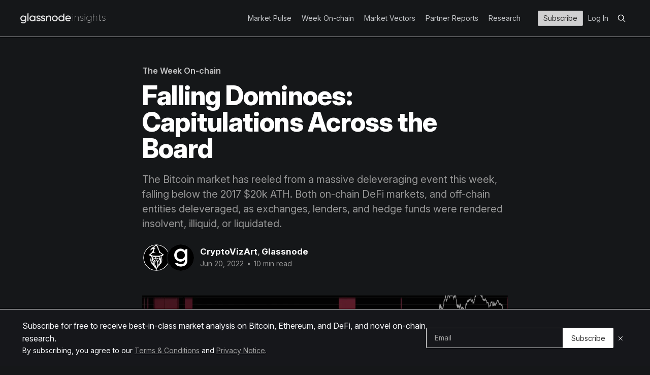

--- FILE ---
content_type: text/html; charset=utf-8
request_url: https://insights.glassnode.com/the-week-on-chain-week-25-2022/?utm_source=woc_newsletter_EN&utm_medium=twitter&utm_campaign=woc_25_2022
body_size: 17621
content:
<!DOCTYPE html>
<!--<html lang="en">-->
<html lang="en" class="dark-mode">
<head>

    <title>Falling Dominoes: Capitulations Across the Board</title>
    <meta charset="utf-8" />
    <meta http-equiv="X-UA-Compatible" content="IE=edge" />
    <meta name="HandheldFriendly" content="True" />
    <meta name="viewport" content="width=device-width, initial-scale=1.0" />

    <link rel="stylesheet" type="text/css" href="https://insights.glassnode.com/assets/built/casper.css?v=bc17c4e441" />

    <link rel="preconnect" href="https://fonts.googleapis.com">
    <link rel="preconnect" href="https://fonts.gstatic.com" crossorigin>
    <link href="https://fonts.googleapis.com/css2?family=Amiri:ital,wght@0,400;0,700;1,400;1,700&family=Inter:ital,opsz,wght@0,14..32,100..900;1,14..32,100..900&display=swap" rel="stylesheet">

    <script defer data-domain="insights.glassnode.com" src="https://plausible.io/js/script.outbound-links.tagged-events.js"></script>
    <script>window.plausible = window.plausible || function() { (window.plausible.q = window.plausible.q || []).push(arguments) }</script>

    <script>
        const STRIPE = {
            ADVANCED: {
                MONTHLY: 'price_1S00k2F0sx6NMUvZAdYTdcSK',
                YEARLY: 'price_1S00k3F0sx6NMUvZnFd8Um16',
            },
            PROFESSIONAL: {
                MONTHLY: 'price_1S00kjF0sx6NMUvZMWRYxHOt',
                YEARLY: 'price_1S00kkF0sx6NMUvZKFz7JCaA',
            },
        }

        const PLAN = {
            ADVANCED: 'advanced',
            PROFESSIONAL: 'professional',
        }

        const BILLING_CYCLE = {
            YEARLY: 'yearly',
            MONTHLY: 'monthly',
        }

        const BILLING_CYCLE_CADENCE_MAP = {
            [BILLING_CYCLE.MONTHLY]: 'month',
            [BILLING_CYCLE.YEARLY]: 'year',
        }

        const LS_ADVANCED_BILLING_KEY = 'advanced.billingCycle';
        const LS_PROFESSIONAL_BILLING_KEY = 'professional.billingCycle';

        const LS_KEYS = {
            UPGRADE_PLAN: 'upgradePlan',
            ADVANCED: {
                BILLING_CYCLE: 'advanced.billingCycle',
            },
            PROFESSIONAL: {
                BILLING_CYCLE: 'professional.billingCycle',
            },
        };
    </script>

    <meta name="description" content="The Bitcoin market has reeled from a massive deleveraging event this week, falling below the 2017 $20k ATH. Both on-chain DeFi markets, and off-chain entities deleveraged, as exchanges, lenders, and hedge funds were rendered insolvent, illiquid, or liquidated.">
    <link rel="icon" href="https://insights.glassnode.com/content/images/size/w256h256/2019/06/500px-square.png" type="image/png">
    <link rel="canonical" href="https://insights.glassnode.com/the-week-on-chain-week-25-2022/">
    <meta name="referrer" content="no-referrer-when-downgrade">
    
    <meta property="og:site_name" content="Glassnode Insights - On-Chain Market Intelligence">
    <meta property="og:type" content="article">
    <meta property="og:title" content="Falling Dominoes: Capitulations Across the Board">
    <meta property="og:description" content="The Bitcoin market has reeled from a massive deleveraging event this week, falling below the 2017 $20k ATH. Both on-chain DeFi markets, and off-chain entities deleveraged, as exchanges, lenders, and hedge funds were rendered insolvent, illiquid, or liquidated.">
    <meta property="og:url" content="https://insights.glassnode.com/the-week-on-chain-week-25-2022/">
    <meta property="og:image" content="https://insights.glassnode.com/content/images/2022/06/woc_25_cover-1.png">
    <meta property="article:published_time" content="2022-06-20T13:29:38.000Z">
    <meta property="article:modified_time" content="2023-08-18T12:09:00.000Z">
    <meta property="article:tag" content="The Week On-chain">
    
    <meta name="twitter:card" content="summary_large_image">
    <meta name="twitter:title" content="Falling Dominoes: Capitulations Across the Board">
    <meta name="twitter:description" content="The Bitcoin market has reeled from a massive deleveraging event this week, falling below the 2017 $20k ATH. Both on-chain DeFi markets, and off-chain entities deleveraged, as exchanges, lenders, and hedge funds were rendered insolvent, illiquid, or liquidated.">
    <meta name="twitter:url" content="https://insights.glassnode.com/the-week-on-chain-week-25-2022/">
    <meta name="twitter:image" content="https://insights.glassnode.com/content/images/2022/06/woc_25_cover-1.png">
    <meta name="twitter:label1" content="Written by">
    <meta name="twitter:data1" content="CryptoVizArt">
    <meta name="twitter:label2" content="Filed under">
    <meta name="twitter:data2" content="The Week On-chain">
    <meta name="twitter:site" content="@glassnode">
    <meta name="twitter:creator" content="@CryptoVizArt">
    <meta property="og:image:width" content="1083">
    <meta property="og:image:height" content="451">
    
    <script type="application/ld+json">
{
    "@context": "https://schema.org",
    "@type": "Article",
    "publisher": {
        "@type": "Organization",
        "name": "Glassnode Insights - On-Chain Market Intelligence",
        "url": "https://insights.glassnode.com/",
        "logo": {
            "@type": "ImageObject",
            "url": "https://insights.glassnode.com/content/images/2020/02/1000w_logo_insights_white.png"
        }
    },
    "author": {
        "@type": "Person",
        "name": "CryptoVizArt",
        "image": {
            "@type": "ImageObject",
            "url": "https://insights.glassnode.com/content/images/2022/03/E4D5E3B0-8E54-4E1A-AFBA-C94B5521E2E0.jpeg",
            "width": 400,
            "height": 400
        },
        "url": "https://insights.glassnode.com/author/cryptovizart/",
        "sameAs": [
            "https://x.com/CryptoVizArt"
        ]
    },
    "contributor": [
        {
            "@type": "Person",
            "name": "Glassnode",
            "image": {
                "@type": "ImageObject",
                "url": "https://insights.glassnode.com/content/images/2019/07/500px-square-1.png"
            },
            "url": "https://insights.glassnode.com/author/glassnode/",
            "sameAs": [
                "http://www.glassnode.com",
                "https://x.com/glassnode"
            ]
        }
    ],
    "headline": "Falling Dominoes: Capitulations Across the Board",
    "url": "https://insights.glassnode.com/the-week-on-chain-week-25-2022/",
    "datePublished": "2022-06-20T13:29:38.000Z",
    "dateModified": "2023-08-18T12:09:00.000Z",
    "image": {
        "@type": "ImageObject",
        "url": "https://insights.glassnode.com/content/images/2022/06/woc_25_cover-1.png",
        "width": 1083,
        "height": 451
    },
    "keywords": "The Week On-chain",
    "description": "The Bitcoin market has reeled from a massive deleveraging event this week, falling below the 2017 $20k ATH. Both on-chain DeFi markets, and off-chain entities deleveraged, as exchanges, lenders, and hedge funds were rendered insolvent, illiquid, or liquidated.",
    "mainEntityOfPage": "https://insights.glassnode.com/the-week-on-chain-week-25-2022/"
}
    </script>

    <meta name="generator" content="Ghost 6.12">
    <link rel="alternate" type="application/rss+xml" title="Glassnode Insights - On-Chain Market Intelligence" href="https://insights.glassnode.com/rss/">
    <script defer src="https://cdn.jsdelivr.net/ghost/portal@~2.56/umd/portal.min.js" data-i18n="true" data-ghost="https://insights.glassnode.com/" data-key="626ecc168ef3872cd646e032e7" data-api="https://glassnode.ghost.io/ghost/api/content/" data-locale="en" crossorigin="anonymous"></script><style id="gh-members-styles">.gh-post-upgrade-cta-content,
.gh-post-upgrade-cta {
    display: flex;
    flex-direction: column;
    align-items: center;
    font-family: -apple-system, BlinkMacSystemFont, 'Segoe UI', Roboto, Oxygen, Ubuntu, Cantarell, 'Open Sans', 'Helvetica Neue', sans-serif;
    text-align: center;
    width: 100%;
    color: #ffffff;
    font-size: 16px;
}

.gh-post-upgrade-cta-content {
    border-radius: 8px;
    padding: 40px 4vw;
}

.gh-post-upgrade-cta h2 {
    color: #ffffff;
    font-size: 28px;
    letter-spacing: -0.2px;
    margin: 0;
    padding: 0;
}

.gh-post-upgrade-cta p {
    margin: 20px 0 0;
    padding: 0;
}

.gh-post-upgrade-cta small {
    font-size: 16px;
    letter-spacing: -0.2px;
}

.gh-post-upgrade-cta a {
    color: #ffffff;
    cursor: pointer;
    font-weight: 500;
    box-shadow: none;
    text-decoration: underline;
}

.gh-post-upgrade-cta a:hover {
    color: #ffffff;
    opacity: 0.8;
    box-shadow: none;
    text-decoration: underline;
}

.gh-post-upgrade-cta a.gh-btn {
    display: block;
    background: #ffffff;
    text-decoration: none;
    margin: 28px 0 0;
    padding: 8px 18px;
    border-radius: 4px;
    font-size: 16px;
    font-weight: 600;
}

.gh-post-upgrade-cta a.gh-btn:hover {
    opacity: 0.92;
}</style>
    <script defer src="https://cdn.jsdelivr.net/ghost/sodo-search@~1.8/umd/sodo-search.min.js" data-key="626ecc168ef3872cd646e032e7" data-styles="https://cdn.jsdelivr.net/ghost/sodo-search@~1.8/umd/main.css" data-sodo-search="https://glassnode.ghost.io/" data-locale="en" crossorigin="anonymous"></script>
    
    <link href="https://insights.glassnode.com/webmentions/receive/" rel="webmention">
    <script defer src="/public/cards.min.js?v=bc17c4e441"></script>
    <link rel="stylesheet" type="text/css" href="/public/cards.min.css?v=bc17c4e441">
    <script defer src="/public/ghost-stats.min.js?v=bc17c4e441" data-stringify-payload="false" data-datasource="analytics_events" data-storage="localStorage" data-host="https://insights.glassnode.com/.ghost/analytics/api/v1/page_hit"  tb_site_uuid="257e6d23-09bb-4d1c-b3ed-16ff70eb3f9f" tb_post_uuid="6f13fae0-d3ec-491a-88b0-bbd90176cdd6" tb_post_type="post" tb_member_uuid="undefined" tb_member_status="undefined"></script><style>:root {--ghost-accent-color: #15171A;}</style>
    <!-- Google Tag Manager -->
<script>(function(w,d,s,l,i){w[l]=w[l]||[];w[l].push({'gtm.start':
new Date().getTime(),event:'gtm.js'});var f=d.getElementsByTagName(s)[0],
j=d.createElement(s),dl=l!='dataLayer'?'&l='+l:'';j.async=true;j.src=
'https://www.googletagmanager.com/gtm.js?id='+i+dl;f.parentNode.insertBefore(j,f);
})(window,document,'script','dataLayer','GTM-TW6RCJG');</script>
<script>window.upsettings = {'api_key': 'yVMdqNzI7jDeO4BEhGoHLaByC6uq8cbpDasa9ahTTbb6BUNe26nVNQXUpdPV'}</script>
<script>(function(){var w=window;var up=w.Upscribe;if(typeof up==="function"){up('reattach_activator');up('update',upsettings);}else{var d=document;var i=function(){i.c(arguments)};i.q=[];i.c=function(args){i.q.push(args)};w.Upscribe=i;function l(){var s=d.createElement('script');s.type='text/javascript';s.async=true;s.src='https://upscri.be/js/snippet.js';var x=d.getElementsByTagName('script')[0];x.parentNode.insertBefore(s,x);}if( w.attachEvent){w.attachEvent('onload',l);}else{w.addEventListener('load',l,false);}}})()</script>
<!-- End Google Tag Manager -->
<!-- Amiri (Arabic/Farsi) font -->
<link rel="preconnect" href="https://fonts.googleapis.com">
<link rel="preconnect" href="https://fonts.gstatic.com" crossorigin>
<link href="https://fonts.googleapis.com/css2?family=Amiri:wght@400;700&display=swap" rel="stylesheet">
<!-- Amiri (Arabic/Farsi) font -->
<!-- Katex Manager -->
<link rel="stylesheet" href="https://cdn.jsdelivr.net/npm/katex@0.16.0/dist/katex.css" crossorigin="anonymous">
<script defer src="https://cdn.jsdelivr.net/npm/katex@0.16.0/dist/katex.js" crossorigin="anonymous"></script>
<script defer src="https://cdn.jsdelivr.net/npm/katex@0.16.0/dist/contrib/auto-render.min.js" crossorigin="anonymous" onload="renderMathInElement(document.body);"></script>
<!-- End Katex Manager -->
    <link rel="alternate" hreflang="pl" href="https://insights.glassnode.com/cn/the-week-on-chain-week-25-2022-polish/" />
<link rel="alternate" hreflang="fr" href="https://insights.glassnode.com/cn/the-week-on-chain-week-25-2022-french/" />
<link rel="alternate" hreflang="en" href="https://insights.glassnode.com/the-week-on-chain-week-25-2022/" />
<link rel="alternate" hreflang="x-default" href="https://insights.glassnode.com/the-week-on-chain-week-25-2022/" />
</head>
<body class="
    post-template tag-newsletter
    
    
     has-cover
">
<div class="viewport">
    <div class="navbar__mobile__menu d-none" id="navbar-mobile-menu">
    <button class="navbar__mobile__toggle" id="navbar-mobile-close">
        <svg xmlns="http://www.w3.org/2000/svg" width="16" height="16" fill="none"><path fill="#F7F8FA" d="m12 4.7-.7-.7L8 7.3 4.7 4l-.7.7L7.3 8 4 11.3l.7.7L8 8.7l3.3 3.3.7-.7L8.7 8 12 4.7Z"/></svg> <span>Menu</span>
    </button>
    
<ul class="nav nav--overwrite">
        <li class="nav__item"><a href="https://insights.glassnode.com/tag/market-pulse/" class="">Market Pulse</a></li>
        <li class="nav__item"><a href="https://insights.glassnode.com/tag/newsletter/" class="">Week On-chain</a></li>
        <li class="nav__item"><a href="https://insights.glassnode.com/tag/market-vectors/" class="">Market Vectors</a></li>
        <li class="nav__item"><a href="https://insights.glassnode.com/tag/partner-reports/" class="">Partner Reports</a></li>
        <li class="nav__item"><a href="https://insights.glassnode.com/tag/product/" class="">Research</a></li>
</ul>
    <ul class="nav nav--auth">
            <li class="nav__item--auth">
                <a class="nav__link--btn" href="/pricing/">Subscribe</a>
            </li>
            <li class="nav__item--auth">
                <a href="/login/">Log In</a>
            </li>
    </ul>
    <ul class="nav">
        <li class="nav__item--search">
            <button class="gh-search-icon" aria-label="search" data-ghost-search style="display: inline-flex; justify-content: center; align-items: center; width: 32px; height: 32px; padding: 0; border: 0; color: inherit; background-color: transparent; cursor: pointer; outline: none;"><svg width="20" height="20" fill="none" viewBox="0 0 24 24"><path d="M14.949 14.949a1 1 0 0 1 1.414 0l6.344 6.344a1 1 0 0 1-1.414 1.414l-6.344-6.344a1 1 0 0 1 0-1.414Z" fill="currentColor"/><path d="M10 3a7 7 0 1 0 0 14 7 7 0 0 0 0-14Zm-9 7a9 9 0 1 1 18 0 9 9 0 0 1-18 0Z" fill="currentColor"/></svg></button>
        </li>
    </ul>

    <ul class="nav nav--lang">
        <li><a href="/">English</a></li>
        <li><a href="/tag/spanish">Español</a></li>
        <li><a href="/tag/french">Français</a></li>
        <li><a href="/tag/italian">Italiano</a></li>
        <li><a href="/tag/polish">Polski</a></li>
        <li><a href="/tag/portuguese">Português</a></li>
        <li><a href="/tag/turkish">Türkçe</a></li>
        <li><a href="/tag/russian">русский</a></li>
        <li><a href="/tag/greek">Ελληνικά</a></li>
        <li><a href="/tag/hebrew">עברית</a></li>
        <li><a href="/tag/farsi">فارسی</a></li>
        <li><a href="/tag/arabic">عربي</a></li>
        <li><a href="/tag/chinese">中文</a></li>
        <li><a href="/tag/japanese">日本語</a></li>
        <li><a href="/tag/vietnamese">Tiếng Việt</a></li>
    </ul>
</div>

    
<header id="gh-head" class="gh-head outer">
<nav class="gh-navbar inner">
    <div class="gh-navbar__brand">
        <a class="gh-navbar__logo" href="https://insights.glassnode.com">
                <img src="https://insights.glassnode.com/content/images/2020/02/1000w_logo_insights_white.png" alt="Glassnode Insights - On-Chain Market Intelligence" />
        </a>
    </div>

    <div class="gh-navbar__menu">
        
<ul class="nav nav--overwrite">
        <li class="nav__item"><a href="https://insights.glassnode.com/tag/market-pulse/" class="">Market Pulse</a></li>
        <li class="nav__item"><a href="https://insights.glassnode.com/tag/newsletter/" class="">Week On-chain</a></li>
        <li class="nav__item"><a href="https://insights.glassnode.com/tag/market-vectors/" class="">Market Vectors</a></li>
        <li class="nav__item"><a href="https://insights.glassnode.com/tag/partner-reports/" class="">Partner Reports</a></li>
        <li class="nav__item"><a href="https://insights.glassnode.com/tag/product/" class="">Research</a></li>
</ul>
<!--        
<ul class="nav nav--overwrite">
        <li class="nav__item"><a href="https://insights.glassnode.com/terms-and-conditions/" class="">Terms and Conditions</a></li>
        <li class="nav__item"><a href="https://studio.glassnode.com/privacy-notice" class="">Privacy Notice</a></li>
        <li class="nav__item"><a href="mailto:support@glassnode.com" class="">Contact Support</a></li>
        <li class="nav__item"><a href="https://insights.glassnode.com/pricing/" class="">Sign Up</a></li>
</ul>-->
        <ul class="nav nav--auth">
                <li class="nav__item--auth">
                    <a href="/pricing" class="nav__link--btn">Subscribe</a>
                </li>
                <li class="nav__item--auth">
                    <a href="/login">Log In</a>
                </li>
        </ul>
        <ul class="nav">
            <li class="nav__item--search">
                <button class="gh-search-icon" aria-label="search" data-ghost-search style="display: inline-flex; justify-content: center; align-items: center; width: 32px; height: 32px; padding: 0; border: 0; color: inherit; background-color: transparent; cursor: pointer; outline: none;"><svg width="20" height="20" fill="none" viewBox="0 0 24 24"><path d="M14.949 14.949a1 1 0 0 1 1.414 0l6.344 6.344a1 1 0 0 1-1.414 1.414l-6.344-6.344a1 1 0 0 1 0-1.414Z" fill="currentColor"/><path d="M10 3a7 7 0 1 0 0 14 7 7 0 0 0 0-14Zm-9 7a9 9 0 1 1 18 0 9 9 0 0 1-18 0Z" fill="currentColor"/></svg></button>
            </li>
        </ul>

    </div>

<!--
    <div class="gh-navbar__menu-mobile">
        <a class="gh-burger" role="button">
            <div class="gh-burger-box">
                <div class="gh-burger-inner"></div>
            </div>
        </a>
    </div>
-->

    <div class="navbar__mobile">
        <button class="navbar__mobile__toggle" id="navbar-mobile-open">
            <svg xmlns="http://www.w3.org/2000/svg" width="16" height="16" fill="none"><path fill="#A0A0A0" d="M14 3H2v1h12zM14 12H2v1h12zM14 6H2v1h12zM14 9H2v1h12z"/></svg>        </button>
    </div>
</nav>
</header>

    <div class="site-content">
        



<main id="site-main" class="site-main">
<article class="article post tag-newsletter">

    <header class="article-header gh-canvas">

        <div class="article-tag post-card-tags">
                <span class="post-card-primary-tag">
                    <a href="/tag/newsletter/">The Week On-chain</a>
                </span>
        </div>

        <h1 class="article-title">Falling Dominoes: Capitulations Across the Board</h1>

            <p class="article-excerpt">The Bitcoin market has reeled from a massive deleveraging event this week, falling below the 2017 $20k ATH. Both on-chain DeFi markets, and off-chain entities deleveraged, as exchanges, lenders, and hedge funds were rendered insolvent, illiquid, or liquidated.</p>

        <div class="article-byline">
        <section class="article-byline-content">

            <ul class="author-list">
                <li class="author-list-item">
                    <a href="/author/cryptovizart/" class="author-avatar">
                        <img class="author-profile-image" src="/content/images/size/w100/2022/03/E4D5E3B0-8E54-4E1A-AFBA-C94B5521E2E0.jpeg" alt="CryptoVizArt" />
                    </a>
                </li>
                <li class="author-list-item">
                    <a href="/author/glassnode/" class="author-avatar">
                        <img class="author-profile-image" src="/content/images/size/w100/2019/07/500px-square-1.png" alt="Glassnode" />
                    </a>
                </li>
            </ul>

            <div class="article-byline-meta">
                <h4 class="author-name"><a href="/author/cryptovizart/">CryptoVizArt</a>, <a href="/author/glassnode/">Glassnode</a></h4>
                <div class="byline-meta-content">
                    <time class="byline-meta-date" datetime="2022-06-20">Jun 20, 2022</time>
                        <span class="byline-reading-time"><span class="bull">&bull;</span> 10 min read</span>
                </div>
            </div>

        </section>
        </div>

            <figure class="article-image">
                <img
                    srcset="/content/images/size/w300/format/webp/2022/06/woc_25_cover-1.png 300w,
                            /content/images/size/w600/format/webp/2022/06/woc_25_cover-1.png 600w,
                            /content/images/size/w1000/format/webp/2022/06/woc_25_cover-1.png 1000w,
                            /content/images/size/w2000/format/webp/2022/06/woc_25_cover-1.png 2000w"
                    sizes="(min-width: 1400px) 720px, 92vw"
                    src="/content/images/size/w1000/format/webp/2022/06/woc_25_cover-1.png"
                    alt="Falling Dominoes: Capitulations Across the Board"
                />
            </figure>

    </header>

    <section class="gh-content gh-canvas">
        <p>The Bitcoin market has reeled from a massive deleveraging event this week, both in <a href="https://insights.glassnode.com/the-great-defi-deleveraging/">on-chain DeFi markets</a> and off-chain as exchanges, lenders and <a href="https://www.theblock.co/post/152665/ftx-deribit-bitmex-liquidated-three-arrows-capital">hedge funds</a> being rendered insolvent, illiquid or liquidated. The market sold off below 2017 $20k ATH on 18-June, reaching a truly remarkable low of $17,708. Prices did, however, recover the $20k level on Sunday.</p><p>With Bitcoin and digital assets being the only tradeable instruments over the weekend, macro fears and demand for dollar liquidity appear to have been taken out of the space. As a result of this extreme deleveraging event, we have started to see signals of capitulation across a number of entities, including miners, Long-term holders, and the aggregate market.</p><p>In this edition, we will explore these various sectors to assess whether maximum pain has been reached or not.</p><figure class="kg-card kg-image-card kg-width-wide"><img src="https://insights.glassnode.com/content/images/2022/06/woc_25_00.png" class="kg-image" alt loading="lazy" width="2000" height="1130" srcset="https://insights.glassnode.com/content/images/size/w600/2022/06/woc_25_00.png 600w, https://insights.glassnode.com/content/images/size/w1000/2022/06/woc_25_00.png 1000w, https://insights.glassnode.com/content/images/size/w1600/2022/06/woc_25_00.png 1600w, https://insights.glassnode.com/content/images/size/w2400/2022/06/woc_25_00.png 2400w" sizes="(min-width: 1200px) 1200px"></figure><hr><h3 id="translations"><strong>Translations</strong></h3><p>This Week On-chain is now being translated into <a href="https://insights.glassnode.com/tag/spanish/">Spanish</a>, <a href="https://insights.glassnode.com/tag/italian/">Italian</a>, <a href="https://insights.glassnode.com/tag/chinese/">Chinese</a>, <a href="https://insights.glassnode.com/tag/japanese/">Japanese</a>, <a href="https://insights.glassnode.com/tag/turkish/">Turkish</a>, <a href="https://insights.glassnode.com/tag/french/">French</a>, <a href="https://insights.glassnode.com/tag/portuguese/">Portuguese</a>, <a href="https://insights.glassnode.com/tag/farsi/">Farsi</a>, <a href="https://insights.glassnode.com/tag/polish/">Polish</a>, <a href="https://insights.glassnode.com/tag/hebrew/" rel="noopener noreferrer">Hebrew</a> and <a href="https://insights.glassnode.com/tag/greek/">Greek</a>.</p><h3 id="the-week-onchain-dashboard"><a href="https://studio.glassnode.com/dashboards/e6a5e620-1c23-42da-4c69-b2f266fbff96?&amp;utm_medium=website&amp;utm_source=woc_newsletter_EN&amp;utm_campaign=woc_25_2022_2022">The Week Onchain Dashboard</a></h3><p>The Week Onchain Newsletter has a live dashboard with all featured charts <strong><strong><strong><strong><strong><strong><strong><strong><strong><strong><strong><strong><strong><strong><strong><strong><strong><strong><strong><strong><strong><strong><strong><strong><strong><strong><strong><strong><strong><strong><strong><strong><strong><strong><strong><strong><strong><strong><strong><strong><strong><strong><strong><strong><strong><strong><strong><strong><strong><strong><strong><strong><strong><strong><strong><strong><strong><strong><strong><strong><strong><strong><strong><strong><strong><strong><strong><strong><strong><strong><strong><strong><strong><strong><strong><strong><strong><strong><strong><strong><strong><strong><strong><strong><strong><strong><strong><strong><strong><strong><strong><strong><strong><strong><strong><strong><strong><strong><strong><strong><strong><strong><strong><strong><strong><strong><strong><strong><strong><strong><strong><strong><strong><strong><strong><strong><strong><strong><strong><strong><strong><strong><strong><strong><strong><strong><strong><strong><strong><strong><strong><strong><strong><strong><strong><strong><strong><strong><strong><strong><strong><strong><strong><strong><strong><strong><strong><strong><strong><strong><strong><strong><strong><strong><strong><strong><strong><strong><strong><strong><strong><strong><strong><strong><strong><strong><strong><strong><strong><strong><strong><strong><strong><strong><strong><strong><strong><strong><strong><strong><strong><strong><strong><strong><strong><strong><strong><strong><strong><strong><strong><strong><strong><strong><strong><strong><strong><strong><strong><strong><strong><strong><strong><strong><strong><strong><strong><strong><strong><strong><strong><strong><strong><strong><strong><strong><strong><strong><strong><strong><strong><strong><strong><strong><strong><strong><strong><strong><strong><strong><strong><strong><strong><strong><strong><strong><strong><strong><strong><strong><strong><strong><strong><strong><strong><strong><strong><strong><strong><strong><strong><strong><strong><strong><strong><strong><strong><strong><strong><strong><strong><strong><strong><strong><strong><strong><strong><strong><strong><strong><strong><strong><strong><strong><strong><strong><strong><strong><strong><strong><strong><strong><strong><strong><strong><strong><strong><strong><strong><strong><strong><strong><strong><strong><strong><strong><strong><strong><strong><strong><strong><strong><strong><strong><strong><strong><strong><strong><strong><strong><strong><strong><strong><strong><strong><strong><strong><strong><strong><strong><strong><strong><strong><strong><strong><strong><strong><strong><strong><strong><strong><strong><strong><strong><strong><strong><strong><strong><strong><strong><strong><strong><strong><strong><strong><strong><strong><strong><strong><strong><strong><strong><strong><strong><strong><strong><strong><strong><strong><strong><strong><strong><strong><strong><strong><strong><strong><strong><strong><strong><strong><strong><strong><strong><strong><strong><strong><strong><strong><strong><strong><strong><strong><strong><strong><strong><strong><strong><strong><strong><strong><strong><strong><strong><strong><strong><strong><strong><strong><strong><strong><strong><strong><strong><strong><strong><strong><strong><strong><strong><strong><strong><strong><strong><strong><strong><strong><strong><strong><strong><strong><strong><strong><strong><strong><strong><strong><strong><strong><strong><strong><strong><strong><strong><strong><strong><strong><strong><strong><strong><strong><strong><strong><strong><strong><strong><strong><strong><strong><strong><strong><strong><strong><strong><strong><strong><strong><strong><strong><strong><strong><strong><strong><strong><strong><strong><strong><strong><strong><strong><strong><strong><strong><strong><strong><strong><strong><strong><strong><strong><strong><strong><strong><strong><strong><strong><strong><strong><strong><strong><strong><strong><strong><strong><strong><strong><strong><strong><strong><strong><strong><strong><strong><strong><strong><strong><strong><strong><strong><strong><strong><strong><strong><strong><strong><strong><strong><strong><strong><strong><strong><strong><strong><strong><strong><strong><strong><strong><strong><strong><strong><strong><strong><strong><strong><strong><strong><strong><strong><strong><strong><strong><strong><strong><strong><strong><strong><strong><strong><strong><strong><strong><strong><strong><strong><strong><strong><strong><strong><strong><strong><strong><strong><strong><strong><strong><strong><strong><strong><strong><strong><strong><strong><strong><strong><strong><strong><strong><strong><strong><strong><strong><strong><strong><strong><strong><strong><strong><strong><strong><strong><strong><strong><strong><strong><strong><strong><strong><strong><strong><strong><strong><strong><strong><strong><strong><strong><strong><strong><strong><strong><strong><strong><strong><strong><strong><strong><strong><strong><strong><strong><strong><strong><strong><strong><strong><strong><strong><strong><strong><strong><strong><strong><strong><strong><strong><strong><strong><strong><strong><strong><strong><strong><strong><strong><strong><strong><strong><strong><strong><strong><strong><strong><strong><strong><strong><strong><strong><strong><strong><strong><strong><strong><strong><strong><strong><strong><strong><strong><strong><strong><strong><strong><strong><strong><strong><strong><strong><strong><strong><strong><strong><strong><strong><strong><strong><strong><strong><strong><strong><strong><strong><strong><strong><strong><strong><strong><strong><strong><strong><strong><strong><strong><strong><strong><strong><strong><strong><strong><strong><strong><strong><strong><strong><strong><strong><strong><strong><strong><strong><strong><strong><strong><strong><strong><strong><strong><strong><strong><strong><strong><strong><strong><strong><strong><strong><strong><strong><strong><strong><strong><strong><strong><strong><strong><strong><strong><strong><strong><strong><strong><strong><strong><strong><strong><strong><strong><strong><strong><strong><strong><strong><strong><strong><strong><strong><strong><strong><strong><strong><strong><strong><strong><strong><strong><strong><strong><strong><strong><strong><strong><strong><strong><strong><strong><strong><strong><strong><strong><strong><strong><strong><strong><strong><strong><strong><strong><strong><strong><strong><strong><strong><strong><strong><strong><strong><strong><strong><strong><strong><strong><strong><strong><strong><strong><strong><strong><strong><strong><strong><strong><strong><strong><strong><strong><strong><strong><strong><strong><strong><strong><strong><strong><strong><strong><strong><strong><strong><strong><strong><strong><strong><strong><strong><strong><strong><strong><strong><strong><strong><strong><strong><strong><strong><strong><strong><strong><strong><strong><strong><strong><strong><strong><strong><strong><strong><strong><strong><strong><strong><strong><strong><strong><strong><strong><strong><strong><strong><strong><strong><strong><strong><strong><strong><strong><strong><strong><strong><strong><strong><strong><strong><strong><strong><strong><strong><strong><strong><strong><strong><strong><strong><strong><strong><strong><strong><strong><strong><strong><strong><strong><strong><strong><strong><strong><strong><strong><strong><strong><strong><strong><strong><strong><strong><strong><strong><strong><strong><strong><strong><strong><strong><strong><strong><strong><strong><strong><strong><strong><strong><strong><strong><strong><strong><strong><strong><strong><strong><strong><strong><strong><strong><strong><strong><strong><strong><strong><strong><strong><strong><strong><strong><strong><strong><strong><strong><strong><strong><strong><strong><strong><strong><strong><strong><strong><strong><strong><strong><strong><strong><strong><strong><strong><strong><strong><strong><strong><strong><strong><strong><strong><strong><strong><strong><strong><strong><strong><strong><strong><strong><strong><strong><strong><strong><strong><strong><strong><strong><a href="https://studio.glassnode.com/dashboards/e6a5e620-1c23-42da-4c69-b2f266fbff96?&amp;utm_medium=website&amp;utm_source=woc_newsletter_EN&amp;utm_campaign=woc_25_2022_2022">available here</a></strong></strong></strong></strong></strong></strong></strong></strong></strong></strong></strong></strong></strong></strong></strong></strong></strong></strong></strong></strong></strong></strong></strong></strong></strong></strong></strong></strong></strong></strong></strong></strong></strong></strong></strong></strong></strong></strong></strong></strong></strong></strong></strong></strong></strong></strong></strong></strong></strong></strong></strong></strong></strong></strong></strong></strong></strong></strong></strong></strong></strong></strong></strong></strong></strong></strong></strong></strong></strong></strong></strong></strong></strong></strong></strong></strong></strong></strong></strong></strong></strong></strong></strong></strong></strong></strong></strong></strong></strong></strong></strong></strong></strong></strong></strong></strong></strong></strong></strong></strong></strong></strong></strong></strong></strong></strong></strong></strong></strong></strong></strong></strong></strong></strong></strong></strong></strong></strong></strong></strong></strong></strong></strong></strong></strong></strong></strong></strong></strong></strong></strong></strong></strong></strong></strong></strong></strong></strong></strong></strong></strong></strong></strong></strong></strong></strong></strong></strong></strong></strong></strong></strong></strong></strong></strong></strong></strong></strong></strong></strong></strong></strong></strong></strong></strong></strong></strong></strong></strong></strong></strong></strong></strong></strong></strong></strong></strong></strong></strong></strong></strong></strong></strong></strong></strong></strong></strong></strong></strong></strong></strong></strong></strong></strong></strong></strong></strong></strong></strong></strong></strong></strong></strong></strong></strong></strong></strong></strong></strong></strong></strong></strong></strong></strong></strong></strong></strong></strong></strong></strong></strong></strong></strong></strong></strong></strong></strong></strong></strong></strong></strong></strong></strong></strong></strong></strong></strong></strong></strong></strong></strong></strong></strong></strong></strong></strong></strong></strong></strong></strong></strong></strong></strong></strong></strong></strong></strong></strong></strong></strong></strong></strong></strong></strong></strong></strong></strong></strong></strong></strong></strong></strong></strong></strong></strong></strong></strong></strong></strong></strong></strong></strong></strong></strong></strong></strong></strong></strong></strong></strong></strong></strong></strong></strong></strong></strong></strong></strong></strong></strong></strong></strong></strong></strong></strong></strong></strong></strong></strong></strong></strong></strong></strong></strong></strong></strong></strong></strong></strong></strong></strong></strong></strong></strong></strong></strong></strong></strong></strong></strong></strong></strong></strong></strong></strong></strong></strong></strong></strong></strong></strong></strong></strong></strong></strong></strong></strong></strong></strong></strong></strong></strong></strong></strong></strong></strong></strong></strong></strong></strong></strong></strong></strong></strong></strong></strong></strong></strong></strong></strong></strong></strong></strong></strong></strong></strong></strong></strong></strong></strong></strong></strong></strong></strong></strong></strong></strong></strong></strong></strong></strong></strong></strong></strong></strong></strong></strong></strong></strong></strong></strong></strong></strong></strong></strong></strong></strong></strong></strong></strong></strong></strong></strong></strong></strong></strong></strong></strong></strong></strong></strong></strong></strong></strong></strong></strong></strong></strong></strong></strong></strong></strong></strong></strong></strong></strong></strong></strong></strong></strong></strong></strong></strong></strong></strong></strong></strong></strong></strong></strong></strong></strong></strong></strong></strong></strong></strong></strong></strong></strong></strong></strong></strong></strong></strong></strong></strong></strong></strong></strong></strong></strong></strong></strong></strong></strong></strong></strong></strong></strong></strong></strong></strong></strong></strong></strong></strong></strong></strong></strong></strong></strong></strong></strong></strong></strong></strong></strong></strong></strong></strong></strong></strong></strong></strong></strong></strong></strong></strong></strong></strong></strong></strong></strong></strong></strong></strong></strong></strong></strong></strong></strong></strong></strong></strong></strong></strong></strong></strong></strong></strong></strong></strong></strong></strong></strong></strong></strong></strong></strong></strong></strong></strong></strong></strong></strong></strong></strong></strong></strong></strong></strong></strong></strong></strong></strong></strong></strong></strong></strong></strong></strong></strong></strong></strong></strong></strong></strong></strong></strong></strong></strong></strong></strong></strong></strong></strong></strong></strong></strong></strong></strong></strong></strong></strong></strong></strong></strong></strong></strong></strong></strong></strong></strong></strong></strong></strong></strong></strong></strong></strong></strong></strong></strong></strong></strong></strong></strong></strong></strong></strong></strong></strong></strong></strong></strong></strong></strong></strong></strong></strong></strong></strong></strong></strong></strong></strong></strong></strong></strong></strong></strong></strong></strong></strong></strong></strong></strong></strong></strong></strong></strong></strong></strong></strong></strong></strong></strong></strong></strong></strong></strong></strong></strong></strong></strong></strong></strong></strong></strong></strong></strong></strong></strong></strong></strong></strong></strong></strong></strong></strong></strong></strong></strong></strong></strong></strong></strong></strong></strong></strong></strong></strong></strong></strong></strong></strong></strong></strong></strong></strong></strong></strong></strong></strong></strong></strong></strong></strong></strong></strong></strong></strong></strong></strong></strong></strong></strong></strong></strong></strong></strong></strong></strong></strong></strong></strong></strong></strong></strong></strong></strong></strong></strong></strong></strong></strong></strong></strong></strong></strong></strong></strong></strong></strong></strong></strong></strong></strong></strong></strong></strong></strong></strong></strong></strong></strong></strong></strong></strong></strong></strong></strong></strong></strong></strong></strong></strong></strong></strong></strong></strong></strong></strong></strong></strong></strong></strong></strong></strong></strong></strong></strong></strong></strong></strong></strong></strong></strong></strong></strong></strong></strong></strong></strong></strong></strong></strong></strong></strong></strong></strong></strong></strong></strong></strong></strong></strong></strong></strong></strong></strong></strong></strong></strong></strong></strong></strong></strong></strong></strong></strong></strong></strong></strong></strong></strong></strong></strong></strong></strong></strong></strong></strong></strong></strong></strong></strong></strong></strong></strong></strong></strong></strong></strong></strong></strong></strong></strong></strong></strong></strong></strong></strong></strong></strong></strong></strong></strong></strong></strong></strong></strong></strong></strong></strong></strong></strong></strong></strong></strong></strong></strong></strong></strong></strong></strong></strong></strong></strong></strong></strong></strong></strong></strong></strong></strong></strong></strong></strong></strong></strong></strong></strong></strong></strong></strong></strong></strong></strong></strong></strong></strong></strong></strong></strong></strong></strong></strong></strong></strong></strong></strong></strong></strong></strong></strong></strong></strong></strong></strong></strong></strong></strong></strong></strong></strong></strong></strong></strong></strong></strong></strong></strong></strong></strong></strong></strong></strong></strong></strong></strong></strong></strong></strong></strong></strong></strong></strong></strong></strong></strong></strong></strong></strong></strong></strong></strong></strong></strong></strong></strong></strong></strong></strong></strong></strong></strong></strong></strong></strong></strong></strong></strong></strong></strong></strong></strong></strong></strong></strong></strong></strong></strong></strong></strong></strong></strong></strong></strong></strong></strong></strong></strong></strong></strong></strong></strong></strong></strong></strong></strong></strong></strong></strong></strong></strong></strong></strong></strong></strong></strong></strong></strong></strong></strong></strong></strong>. This dashboard and all covered metrics are explored further in our Video Report, which is released on Tuesdays each week. Visit and subscribe to our <strong><strong><strong><strong><strong><strong><strong><strong><strong><strong><strong><strong><strong><strong><strong><strong><strong><strong><strong><strong><strong><strong><strong><strong><strong><strong><strong><strong><strong><strong><strong><strong><strong><strong><strong><strong><strong><strong><strong><strong><strong><strong><strong><strong><strong><strong><strong><strong><strong><strong><strong><strong><strong><strong><strong><strong><strong><strong><strong><strong><strong><strong><strong><strong><strong><strong><strong><strong><strong><strong><strong><strong><strong><strong><strong><strong><strong><strong><strong><strong><strong><strong><strong><strong><strong><strong><strong><strong><strong><strong><strong><strong><strong><strong><strong><strong><strong><strong><strong><strong><strong><strong><strong><strong><strong><strong><strong><strong><strong><strong><strong><strong><strong><strong><strong><strong><strong><strong><strong><strong><strong><strong><strong><strong><strong><strong><strong><strong><strong><strong><strong><strong><strong><strong><strong><strong><strong><strong><strong><strong><strong><strong><strong><strong><strong><strong><strong><strong><strong><strong><strong><strong><strong><strong><strong><strong><strong><strong><strong><strong><strong><strong><strong><strong><strong><strong><strong><strong><strong><strong><strong><strong><strong><strong><strong><strong><strong><strong><strong><strong><strong><strong><strong><strong><strong><strong><strong><strong><strong><strong><strong><strong><strong><strong><strong><strong><strong><strong><strong><strong><strong><strong><strong><strong><strong><strong><strong><strong><strong><strong><strong><strong><strong><strong><strong><strong><strong><strong><strong><strong><strong><strong><strong><strong><strong><strong><strong><strong><strong><strong><strong><strong><strong><strong><strong><strong><strong><strong><strong><strong><strong><strong><strong><strong><strong><strong><strong><strong><strong><strong><strong><strong><strong><strong><strong><strong><strong><strong><strong><strong><strong><strong><strong><strong><strong><strong><strong><strong><strong><strong><strong><strong><strong><strong><strong><strong><strong><strong><strong><strong><strong><strong><strong><strong><strong><strong><strong><strong><strong><strong><strong><strong><strong><strong><strong><strong><strong><strong><strong><strong><strong><strong><strong><strong><strong><strong><strong><strong><strong><strong><strong><strong><strong><strong><strong><strong><strong><strong><strong><strong><strong><strong><strong><strong><strong><strong><strong><strong><strong><strong><strong><strong><strong><strong><strong><strong><strong><strong><strong><strong><strong><strong><strong><strong><strong><strong><strong><strong><strong><strong><strong><strong><strong><strong><strong><strong><strong><strong><strong><strong><strong><strong><strong><strong><strong><strong><strong><strong><strong><strong><strong><strong><strong><strong><strong><strong><strong><strong><strong><strong><strong><strong><strong><strong><strong><strong><strong><strong><strong><strong><strong><strong><strong><strong><strong><strong><strong><strong><strong><strong><strong><strong><strong><strong><strong><strong><strong><strong><strong><strong><strong><strong><strong><strong><strong><strong><strong><strong><strong><strong><strong><strong><strong><strong><strong><strong><strong><strong><strong><strong><strong><strong><strong><strong><strong><strong><strong><strong><strong><strong><strong><strong><strong><strong><strong><strong><strong><strong><strong><strong><strong><strong><strong><strong><strong><strong><strong><strong><strong><strong><strong><strong><strong><strong><strong><strong><strong><strong><strong><strong><strong><strong><strong><strong><strong><strong><strong><strong><strong><strong><strong><strong><strong><strong><strong><strong><strong><strong><strong><strong><strong><strong><strong><strong><strong><strong><strong><strong><strong><strong><strong><strong><strong><strong><strong><strong><strong><strong><strong><strong><strong><strong><strong><strong><strong><strong><strong><strong><strong><strong><strong><strong><strong><strong><strong><strong><strong><strong><strong><strong><strong><strong><strong><strong><strong><strong><strong><strong><strong><strong><strong><strong><strong><strong><strong><strong><strong><strong><strong><strong><strong><strong><strong><strong><strong><strong><strong><strong><strong><strong><strong><strong><strong><strong><strong><strong><strong><strong><strong><strong><strong><strong><strong><strong><strong><strong><strong><strong><strong><strong><strong><strong><strong><strong><strong><strong><strong><strong><strong><strong><strong><strong><strong><strong><strong><strong><strong><strong><strong><strong><strong><strong><strong><strong><strong><strong><strong><strong><strong><strong><strong><strong><strong><strong><strong><strong><strong><strong><strong><strong><strong><strong><strong><strong><strong><strong><strong><strong><strong><strong><strong><strong><strong><strong><strong><strong><strong><strong><strong><strong><strong><strong><strong><strong><strong><strong><strong><strong><strong><strong><strong><strong><strong><strong><strong><strong><strong><strong><strong><strong><strong><strong><strong><strong><strong><strong><strong><strong><strong><strong><strong><strong><strong><strong><strong><strong><strong><strong><strong><strong><strong><strong><strong><strong><strong><strong><strong><strong><strong><strong><strong><strong><strong><strong><strong><strong><strong><strong><strong><strong><strong><strong><strong><strong><strong><strong><strong><strong><strong><strong><strong><strong><strong><strong><strong><strong><strong><strong><strong><strong><strong><strong><strong><strong><strong><strong><strong><strong><strong><strong><strong><strong><strong><strong><strong><strong><strong><strong><strong><strong><strong><strong><strong><strong><strong><strong><strong><strong><strong><strong><strong><strong><strong><strong><strong><strong><strong><strong><strong><strong><strong><strong><strong><strong><strong><strong><strong><strong><strong><strong><strong><strong><strong><strong><strong><strong><strong><strong><strong><strong><strong><strong><strong><strong><strong><strong><strong><strong><strong><strong><strong><strong><strong><strong><strong><strong><strong><strong><strong><strong><strong><strong><strong><strong><strong><strong><strong><strong><strong><strong><strong><strong><strong><strong><strong><strong><strong><strong><strong><strong><strong><strong><strong><strong><strong><strong><strong><strong><strong><strong><strong><strong><strong><strong><strong><strong><strong><strong><strong><strong><strong><strong><strong><strong><strong><strong><strong><strong><strong><strong><strong><strong><strong><strong><strong><strong><strong><strong><strong><strong><strong><strong><strong><strong><strong><strong><strong><strong><strong><strong><strong><strong><strong><strong><strong><strong><strong><strong><strong><strong><strong><strong><strong><strong><strong><strong><strong><strong><strong><strong><strong><strong><strong><strong><strong><strong><strong><strong><strong><strong><strong><strong><strong><strong><strong><strong><strong><strong><strong><strong><strong><strong><strong><strong><strong><strong><strong><strong><strong><strong><strong><strong><strong><strong><strong><strong><strong><strong><strong><strong><strong><strong><strong><strong><strong><strong><strong><strong><strong><strong><strong><strong><strong><strong><strong><strong><strong><strong><strong><strong><strong><strong><strong><strong><strong><strong><strong><strong><strong><strong><strong><strong><strong><strong><strong><strong><strong><strong><strong><strong><strong><strong><strong><strong><strong><strong><strong><strong><strong><strong><strong><strong><strong><strong><strong><strong><strong><strong><strong><strong><strong><strong><strong><strong><strong><strong><strong><strong><strong><strong><strong><strong><strong><strong><strong><strong><strong><strong><a href="https://www.youtube.com/channel/UCDq7GjSes-8kQn_Vcg35jfA">Youtube Channel</a></strong></strong></strong></strong></strong></strong></strong></strong></strong></strong></strong></strong></strong></strong></strong></strong></strong></strong></strong></strong></strong></strong></strong></strong></strong></strong></strong></strong></strong></strong></strong></strong></strong></strong></strong></strong></strong></strong></strong></strong></strong></strong></strong></strong></strong></strong></strong></strong></strong></strong></strong></strong></strong></strong></strong></strong></strong></strong></strong></strong></strong></strong></strong></strong></strong></strong></strong></strong></strong></strong></strong></strong></strong></strong></strong></strong></strong></strong></strong></strong></strong></strong></strong></strong></strong></strong></strong></strong></strong></strong></strong></strong></strong></strong></strong></strong></strong></strong></strong></strong></strong></strong></strong></strong></strong></strong></strong></strong></strong></strong></strong></strong></strong></strong></strong></strong></strong></strong></strong></strong></strong></strong></strong></strong></strong></strong></strong></strong></strong></strong></strong></strong></strong></strong></strong></strong></strong></strong></strong></strong></strong></strong></strong></strong></strong></strong></strong></strong></strong></strong></strong></strong></strong></strong></strong></strong></strong></strong></strong></strong></strong></strong></strong></strong></strong></strong></strong></strong></strong></strong></strong></strong></strong></strong></strong></strong></strong></strong></strong></strong></strong></strong></strong></strong></strong></strong></strong></strong></strong></strong></strong></strong></strong></strong></strong></strong></strong></strong></strong></strong></strong></strong></strong></strong></strong></strong></strong></strong></strong></strong></strong></strong></strong></strong></strong></strong></strong></strong></strong></strong></strong></strong></strong></strong></strong></strong></strong></strong></strong></strong></strong></strong></strong></strong></strong></strong></strong></strong></strong></strong></strong></strong></strong></strong></strong></strong></strong></strong></strong></strong></strong></strong></strong></strong></strong></strong></strong></strong></strong></strong></strong></strong></strong></strong></strong></strong></strong></strong></strong></strong></strong></strong></strong></strong></strong></strong></strong></strong></strong></strong></strong></strong></strong></strong></strong></strong></strong></strong></strong></strong></strong></strong></strong></strong></strong></strong></strong></strong></strong></strong></strong></strong></strong></strong></strong></strong></strong></strong></strong></strong></strong></strong></strong></strong></strong></strong></strong></strong></strong></strong></strong></strong></strong></strong></strong></strong></strong></strong></strong></strong></strong></strong></strong></strong></strong></strong></strong></strong></strong></strong></strong></strong></strong></strong></strong></strong></strong></strong></strong></strong></strong></strong></strong></strong></strong></strong></strong></strong></strong></strong></strong></strong></strong></strong></strong></strong></strong></strong></strong></strong></strong></strong></strong></strong></strong></strong></strong></strong></strong></strong></strong></strong></strong></strong></strong></strong></strong></strong></strong></strong></strong></strong></strong></strong></strong></strong></strong></strong></strong></strong></strong></strong></strong></strong></strong></strong></strong></strong></strong></strong></strong></strong></strong></strong></strong></strong></strong></strong></strong></strong></strong></strong></strong></strong></strong></strong></strong></strong></strong></strong></strong></strong></strong></strong></strong></strong></strong></strong></strong></strong></strong></strong></strong></strong></strong></strong></strong></strong></strong></strong></strong></strong></strong></strong></strong></strong></strong></strong></strong></strong></strong></strong></strong></strong></strong></strong></strong></strong></strong></strong></strong></strong></strong></strong></strong></strong></strong></strong></strong></strong></strong></strong></strong></strong></strong></strong></strong></strong></strong></strong></strong></strong></strong></strong></strong></strong></strong></strong></strong></strong></strong></strong></strong></strong></strong></strong></strong></strong></strong></strong></strong></strong></strong></strong></strong></strong></strong></strong></strong></strong></strong></strong></strong></strong></strong></strong></strong></strong></strong></strong></strong></strong></strong></strong></strong></strong></strong></strong></strong></strong></strong></strong></strong></strong></strong></strong></strong></strong></strong></strong></strong></strong></strong></strong></strong></strong></strong></strong></strong></strong></strong></strong></strong></strong></strong></strong></strong></strong></strong></strong></strong></strong></strong></strong></strong></strong></strong></strong></strong></strong></strong></strong></strong></strong></strong></strong></strong></strong></strong></strong></strong></strong></strong></strong></strong></strong></strong></strong></strong></strong></strong></strong></strong></strong></strong></strong></strong></strong></strong></strong></strong></strong></strong></strong></strong></strong></strong></strong></strong></strong></strong></strong></strong></strong></strong></strong></strong></strong></strong></strong></strong></strong></strong></strong></strong></strong></strong></strong></strong></strong></strong></strong></strong></strong></strong></strong></strong></strong></strong></strong></strong></strong></strong></strong></strong></strong></strong></strong></strong></strong></strong></strong></strong></strong></strong></strong></strong></strong></strong></strong></strong></strong></strong></strong></strong></strong></strong></strong></strong></strong></strong></strong></strong></strong></strong></strong></strong></strong></strong></strong></strong></strong></strong></strong></strong></strong></strong></strong></strong></strong></strong></strong></strong></strong></strong></strong></strong></strong></strong></strong></strong></strong></strong></strong></strong></strong></strong></strong></strong></strong></strong></strong></strong></strong></strong></strong></strong></strong></strong></strong></strong></strong></strong></strong></strong></strong></strong></strong></strong></strong></strong></strong></strong></strong></strong></strong></strong></strong></strong></strong></strong></strong></strong></strong></strong></strong></strong></strong></strong></strong></strong></strong></strong></strong></strong></strong></strong></strong></strong></strong></strong></strong></strong></strong></strong></strong></strong></strong></strong></strong></strong></strong></strong></strong></strong></strong></strong></strong></strong></strong></strong></strong></strong></strong></strong></strong></strong></strong></strong></strong></strong></strong></strong></strong></strong></strong></strong></strong></strong></strong></strong></strong></strong></strong></strong></strong></strong></strong></strong></strong></strong></strong></strong></strong></strong></strong></strong></strong></strong></strong></strong></strong></strong></strong></strong></strong></strong></strong></strong></strong></strong></strong></strong></strong></strong></strong></strong></strong></strong></strong></strong></strong></strong></strong></strong></strong></strong></strong></strong></strong></strong></strong></strong></strong></strong></strong></strong></strong></strong></strong></strong></strong></strong></strong></strong></strong></strong></strong></strong></strong></strong></strong></strong></strong></strong></strong></strong></strong></strong></strong></strong></strong></strong></strong></strong></strong></strong></strong></strong></strong></strong></strong></strong></strong></strong></strong></strong></strong></strong></strong></strong></strong></strong></strong></strong></strong></strong></strong></strong></strong></strong></strong></strong></strong></strong></strong></strong></strong></strong></strong></strong></strong></strong></strong></strong></strong></strong></strong></strong></strong></strong></strong></strong></strong></strong></strong></strong></strong></strong></strong></strong></strong></strong></strong></strong></strong></strong></strong></strong></strong></strong></strong></strong></strong></strong></strong></strong></strong></strong></strong></strong></strong></strong></strong></strong></strong></strong></strong></strong></strong></strong></strong></strong></strong></strong></strong></strong></strong></strong></strong></strong></strong></strong></strong></strong></strong></strong></strong></strong></strong></strong></strong></strong></strong></strong></strong></strong></strong>, and visit our <strong><strong><strong><strong><strong><strong><strong><strong><strong><strong><strong><strong><strong><strong><strong><strong><strong><strong><strong><strong><strong><strong><strong><strong><strong><strong><strong><strong><strong><strong><strong><strong><strong><strong><strong><strong><strong><strong><strong><strong><strong><strong><strong><strong><strong><strong><strong><strong><strong><strong><strong><strong><strong><strong><strong><strong><strong><strong><strong><strong><strong><strong><strong><strong><strong><strong><strong><strong><strong><strong><strong><strong><strong><strong><strong><strong><strong><strong><strong><strong><strong><strong><strong><strong><strong><strong><strong><strong><strong><strong><strong><strong><strong><strong><strong><strong><strong><strong><strong><strong><strong><strong><strong><strong><strong><strong><strong><strong><strong><strong><strong><strong><strong><strong><strong><strong><strong><strong><strong><strong><strong><strong><strong><strong><strong><strong><strong><strong><strong><strong><strong><strong><strong><strong><strong><strong><strong><strong><strong><strong><strong><strong><strong><strong><strong><strong><strong><strong><strong><strong><strong><strong><strong><strong><strong><strong><strong><strong><strong><strong><strong><strong><strong><strong><strong><strong><strong><strong><strong><strong><strong><strong><strong><strong><strong><strong><strong><strong><strong><strong><strong><strong><strong><strong><strong><strong><strong><strong><strong><strong><strong><strong><strong><strong><strong><strong><strong><strong><strong><strong><strong><strong><strong><strong><strong><strong><strong><strong><strong><strong><strong><strong><strong><strong><strong><strong><strong><strong><strong><strong><strong><strong><strong><strong><strong><strong><strong><strong><strong><strong><strong><strong><strong><strong><strong><strong><strong><strong><strong><strong><strong><strong><strong><strong><strong><strong><strong><strong><strong><strong><strong><strong><strong><strong><strong><strong><strong><strong><strong><strong><strong><strong><strong><strong><strong><strong><strong><strong><strong><strong><strong><strong><strong><strong><strong><strong><strong><strong><strong><strong><strong><strong><strong><strong><strong><strong><strong><strong><strong><strong><strong><strong><strong><strong><strong><strong><strong><strong><strong><strong><strong><strong><strong><strong><strong><strong><strong><strong><strong><strong><strong><strong><strong><strong><strong><strong><strong><strong><strong><strong><strong><strong><strong><strong><strong><strong><strong><strong><strong><strong><strong><strong><strong><strong><strong><strong><strong><strong><strong><strong><strong><strong><strong><strong><strong><strong><strong><strong><strong><strong><strong><strong><strong><strong><strong><strong><strong><strong><strong><strong><strong><strong><strong><strong><strong><strong><strong><strong><strong><strong><strong><strong><strong><strong><strong><strong><strong><strong><strong><strong><strong><strong><strong><strong><strong><strong><strong><strong><strong><strong><strong><strong><strong><strong><strong><strong><strong><strong><strong><strong><strong><strong><strong><strong><strong><strong><strong><strong><strong><strong><strong><strong><strong><strong><strong><strong><strong><strong><strong><strong><strong><strong><strong><strong><strong><strong><strong><strong><strong><strong><strong><strong><strong><strong><strong><strong><strong><strong><strong><strong><strong><strong><strong><strong><strong><strong><strong><strong><strong><strong><strong><strong><strong><strong><strong><strong><strong><strong><strong><strong><strong><strong><strong><strong><strong><strong><strong><strong><strong><strong><strong><strong><strong><strong><strong><strong><strong><strong><strong><strong><strong><strong><strong><strong><strong><strong><strong><strong><strong><strong><strong><strong><strong><strong><strong><strong><strong><strong><strong><strong><strong><strong><strong><strong><strong><strong><strong><strong><strong><strong><strong><strong><strong><strong><strong><strong><strong><strong><strong><strong><strong><strong><strong><strong><strong><strong><strong><strong><strong><strong><strong><strong><strong><strong><strong><strong><strong><strong><strong><strong><strong><strong><strong><strong><strong><strong><strong><strong><strong><strong><strong><strong><strong><strong><strong><strong><strong><strong><strong><strong><strong><strong><strong><strong><strong><strong><strong><strong><strong><strong><strong><strong><strong><strong><strong><strong><strong><strong><strong><strong><strong><strong><strong><strong><strong><strong><strong><strong><strong><strong><strong><strong><strong><strong><strong><strong><strong><strong><strong><strong><strong><strong><strong><strong><strong><strong><strong><strong><strong><strong><strong><strong><strong><strong><strong><strong><strong><strong><strong><strong><strong><strong><strong><strong><strong><strong><strong><strong><strong><strong><strong><strong><strong><strong><strong><strong><strong><strong><strong><strong><strong><strong><strong><strong><strong><strong><strong><strong><strong><strong><strong><strong><strong><strong><strong><strong><strong><strong><strong><strong><strong><strong><strong><strong><strong><strong><strong><strong><strong><strong><strong><strong><strong><strong><strong><strong><strong><strong><strong><strong><strong><strong><strong><strong><strong><strong><strong><strong><strong><strong><strong><strong><strong><strong><strong><strong><strong><strong><strong><strong><strong><strong><strong><strong><strong><strong><strong><strong><strong><strong><strong><strong><strong><strong><strong><strong><strong><strong><strong><strong><strong><strong><strong><strong><strong><strong><strong><strong><strong><strong><strong><strong><strong><strong><strong><strong><strong><strong><strong><strong><strong><strong><strong><strong><strong><strong><strong><strong><strong><strong><strong><strong><strong><strong><strong><strong><strong><strong><strong><strong><strong><strong><strong><strong><strong><strong><strong><strong><strong><strong><strong><strong><strong><strong><strong><strong><strong><strong><strong><strong><strong><strong><strong><strong><strong><strong><strong><strong><strong><strong><strong><strong><strong><strong><strong><strong><strong><strong><strong><strong><strong><strong><strong><strong><strong><strong><strong><strong><strong><strong><strong><strong><strong><strong><strong><strong><strong><strong><strong><strong><strong><strong><strong><strong><strong><strong><strong><strong><strong><strong><strong><strong><strong><strong><strong><strong><strong><strong><strong><strong><strong><strong><strong><strong><strong><strong><strong><strong><strong><strong><strong><strong><strong><strong><strong><strong><strong><strong><strong><strong><strong><strong><strong><strong><strong><strong><strong><strong><strong><strong><strong><strong><strong><strong><strong><strong><strong><strong><strong><strong><strong><strong><strong><strong><strong><strong><strong><strong><strong><strong><strong><strong><strong><strong><strong><strong><strong><strong><strong><strong><strong><strong><strong><strong><strong><strong><strong><strong><strong><strong><strong><strong><strong><strong><strong><strong><strong><strong><strong><strong><strong><strong><strong><strong><strong><strong><strong><strong><strong><strong><strong><strong><strong><strong><strong><strong><strong><strong><strong><strong><strong><strong><strong><strong><strong><strong><strong><strong><strong><strong><strong><strong><strong><strong><strong><strong><strong><strong><strong><strong><strong><strong><strong><strong><strong><strong><strong><strong><strong><strong><strong><strong><strong><strong><strong><strong><strong><strong><strong><strong><strong><strong><strong><strong><strong><strong><strong><strong><strong><strong><strong><strong><strong><strong><strong><strong><strong><strong><strong><strong><strong><strong><strong><strong><strong><strong><strong><strong><a href="https://studio.glassnode.com/videos">Video Portal</a></strong></strong></strong></strong></strong></strong></strong></strong></strong></strong></strong></strong></strong></strong></strong></strong></strong></strong></strong></strong></strong></strong></strong></strong></strong></strong></strong></strong></strong></strong></strong></strong></strong></strong></strong></strong></strong></strong></strong></strong></strong></strong></strong></strong></strong></strong></strong></strong></strong></strong></strong></strong></strong></strong></strong></strong></strong></strong></strong></strong></strong></strong></strong></strong></strong></strong></strong></strong></strong></strong></strong></strong></strong></strong></strong></strong></strong></strong></strong></strong></strong></strong></strong></strong></strong></strong></strong></strong></strong></strong></strong></strong></strong></strong></strong></strong></strong></strong></strong></strong></strong></strong></strong></strong></strong></strong></strong></strong></strong></strong></strong></strong></strong></strong></strong></strong></strong></strong></strong></strong></strong></strong></strong></strong></strong></strong></strong></strong></strong></strong></strong></strong></strong></strong></strong></strong></strong></strong></strong></strong></strong></strong></strong></strong></strong></strong></strong></strong></strong></strong></strong></strong></strong></strong></strong></strong></strong></strong></strong></strong></strong></strong></strong></strong></strong></strong></strong></strong></strong></strong></strong></strong></strong></strong></strong></strong></strong></strong></strong></strong></strong></strong></strong></strong></strong></strong></strong></strong></strong></strong></strong></strong></strong></strong></strong></strong></strong></strong></strong></strong></strong></strong></strong></strong></strong></strong></strong></strong></strong></strong></strong></strong></strong></strong></strong></strong></strong></strong></strong></strong></strong></strong></strong></strong></strong></strong></strong></strong></strong></strong></strong></strong></strong></strong></strong></strong></strong></strong></strong></strong></strong></strong></strong></strong></strong></strong></strong></strong></strong></strong></strong></strong></strong></strong></strong></strong></strong></strong></strong></strong></strong></strong></strong></strong></strong></strong></strong></strong></strong></strong></strong></strong></strong></strong></strong></strong></strong></strong></strong></strong></strong></strong></strong></strong></strong></strong></strong></strong></strong></strong></strong></strong></strong></strong></strong></strong></strong></strong></strong></strong></strong></strong></strong></strong></strong></strong></strong></strong></strong></strong></strong></strong></strong></strong></strong></strong></strong></strong></strong></strong></strong></strong></strong></strong></strong></strong></strong></strong></strong></strong></strong></strong></strong></strong></strong></strong></strong></strong></strong></strong></strong></strong></strong></strong></strong></strong></strong></strong></strong></strong></strong></strong></strong></strong></strong></strong></strong></strong></strong></strong></strong></strong></strong></strong></strong></strong></strong></strong></strong></strong></strong></strong></strong></strong></strong></strong></strong></strong></strong></strong></strong></strong></strong></strong></strong></strong></strong></strong></strong></strong></strong></strong></strong></strong></strong></strong></strong></strong></strong></strong></strong></strong></strong></strong></strong></strong></strong></strong></strong></strong></strong></strong></strong></strong></strong></strong></strong></strong></strong></strong></strong></strong></strong></strong></strong></strong></strong></strong></strong></strong></strong></strong></strong></strong></strong></strong></strong></strong></strong></strong></strong></strong></strong></strong></strong></strong></strong></strong></strong></strong></strong></strong></strong></strong></strong></strong></strong></strong></strong></strong></strong></strong></strong></strong></strong></strong></strong></strong></strong></strong></strong></strong></strong></strong></strong></strong></strong></strong></strong></strong></strong></strong></strong></strong></strong></strong></strong></strong></strong></strong></strong></strong></strong></strong></strong></strong></strong></strong></strong></strong></strong></strong></strong></strong></strong></strong></strong></strong></strong></strong></strong></strong></strong></strong></strong></strong></strong></strong></strong></strong></strong></strong></strong></strong></strong></strong></strong></strong></strong></strong></strong></strong></strong></strong></strong></strong></strong></strong></strong></strong></strong></strong></strong></strong></strong></strong></strong></strong></strong></strong></strong></strong></strong></strong></strong></strong></strong></strong></strong></strong></strong></strong></strong></strong></strong></strong></strong></strong></strong></strong></strong></strong></strong></strong></strong></strong></strong></strong></strong></strong></strong></strong></strong></strong></strong></strong></strong></strong></strong></strong></strong></strong></strong></strong></strong></strong></strong></strong></strong></strong></strong></strong></strong></strong></strong></strong></strong></strong></strong></strong></strong></strong></strong></strong></strong></strong></strong></strong></strong></strong></strong></strong></strong></strong></strong></strong></strong></strong></strong></strong></strong></strong></strong></strong></strong></strong></strong></strong></strong></strong></strong></strong></strong></strong></strong></strong></strong></strong></strong></strong></strong></strong></strong></strong></strong></strong></strong></strong></strong></strong></strong></strong></strong></strong></strong></strong></strong></strong></strong></strong></strong></strong></strong></strong></strong></strong></strong></strong></strong></strong></strong></strong></strong></strong></strong></strong></strong></strong></strong></strong></strong></strong></strong></strong></strong></strong></strong></strong></strong></strong></strong></strong></strong></strong></strong></strong></strong></strong></strong></strong></strong></strong></strong></strong></strong></strong></strong></strong></strong></strong></strong></strong></strong></strong></strong></strong></strong></strong></strong></strong></strong></strong></strong></strong></strong></strong></strong></strong></strong></strong></strong></strong></strong></strong></strong></strong></strong></strong></strong></strong></strong></strong></strong></strong></strong></strong></strong></strong></strong></strong></strong></strong></strong></strong></strong></strong></strong></strong></strong></strong></strong></strong></strong></strong></strong></strong></strong></strong></strong></strong></strong></strong></strong></strong></strong></strong></strong></strong></strong></strong></strong></strong></strong></strong></strong></strong></strong></strong></strong></strong></strong></strong></strong></strong></strong></strong></strong></strong></strong></strong></strong></strong></strong></strong></strong></strong></strong></strong></strong></strong></strong></strong></strong></strong></strong></strong></strong></strong></strong></strong></strong></strong></strong></strong></strong></strong></strong></strong></strong></strong></strong></strong></strong></strong></strong></strong></strong></strong></strong></strong></strong></strong></strong></strong></strong></strong></strong></strong></strong></strong></strong></strong></strong></strong></strong></strong></strong></strong></strong></strong></strong></strong></strong></strong></strong></strong></strong></strong></strong></strong></strong></strong></strong></strong></strong></strong></strong></strong></strong></strong></strong></strong></strong></strong></strong></strong></strong></strong></strong></strong></strong></strong></strong></strong></strong></strong></strong></strong></strong></strong></strong></strong></strong></strong></strong></strong></strong></strong></strong></strong></strong></strong></strong></strong></strong></strong></strong></strong></strong></strong></strong></strong></strong></strong></strong></strong></strong></strong></strong></strong></strong></strong></strong></strong></strong></strong></strong></strong></strong></strong></strong></strong></strong></strong></strong></strong></strong></strong></strong></strong></strong></strong></strong></strong></strong></strong></strong></strong></strong></strong></strong></strong></strong></strong></strong></strong></strong></strong></strong></strong></strong></strong></strong></strong></strong></strong></strong></strong></strong></strong></strong></strong></strong></strong></strong></strong></strong></strong></strong></strong></strong></strong></strong></strong></strong></strong></strong></strong> for more video content and metric tutorials.</p><figure class="kg-card kg-embed-card"><iframe width="200" height="113" src="https://www.youtube.com/embed/tPhmHcsmdH8?feature=oembed" frameborder="0" allow="accelerometer; autoplay; clipboard-write; encrypted-media; gyroscope; picture-in-picture" allowfullscreen title="The Week On-chain - Falling Dominoes as Miners and HODLers Capitulate (Bitcoin Onchain Analysis)"></iframe></figure><hr><h2 id="rock-bottom-profitability">Rock Bottom Profitability</h2><p>With the market trading below the $20k 2017 ATH, investor conviction and market profitability have been put to an extreme test.</p><p>The Realized Loss metric measures the total value delta between coins that were acquired at higher prices and the price when they were subsequently spent on-chain. Realized losses reached a new all-time-high, punctuated by three consecutive days with market-wide realized losses above $2.4B/day, totalling $7.325B. The profitability stress noted above appears to be playing out in investors actualizing the losses.</p><figure class="kg-card kg-image-card kg-width-wide kg-card-hascaption"><img src="https://insights.glassnode.com/content/images/2022/06/woc_1.png" class="kg-image" alt loading="lazy" width="2000" height="1151" srcset="https://insights.glassnode.com/content/images/size/w600/2022/06/woc_1.png 600w, https://insights.glassnode.com/content/images/size/w1000/2022/06/woc_1.png 1000w, https://insights.glassnode.com/content/images/size/w1600/2022/06/woc_1.png 1600w, https://insights.glassnode.com/content/images/size/w2400/2022/06/woc_1.png 2400w" sizes="(min-width: 1200px) 1200px"><figcaption><a href="https://studio.glassnode.com/workbench/294a8596-1cc1-422b-41c8-f17c9ba7bba4?&amp;utm_medium=website&amp;utm_source=woc_newsletter_EN&amp;utm_campaign=woc_25_2022_2022">Live Chart</a></figcaption></figure><p>We can also investigate the profitability of specific investor cohorts relative to their realized price, which is the average price of all coins based on when they last moved on-chain. The chart below presents the MVRV Ratios for three Bitcoin cohorts (whole market, STHs and LTHs) which shows that all of them are now at a loss and holding coins below their cost basis on average.</p><p>Previous instances where all three cohorts are at an unrealized loss have coincided only with late stage bear market capitulations, providing confluence with the above profitability metrics.</p><figure class="kg-card kg-image-card kg-width-wide kg-card-hascaption"><img src="https://insights.glassnode.com/content/images/2022/06/Untitled-1.png" class="kg-image" alt loading="lazy" width="1495" height="861" srcset="https://insights.glassnode.com/content/images/size/w600/2022/06/Untitled-1.png 600w, https://insights.glassnode.com/content/images/size/w1000/2022/06/Untitled-1.png 1000w, https://insights.glassnode.com/content/images/2022/06/Untitled-1.png 1495w" sizes="(min-width: 1200px) 1200px"><figcaption><a href="https://studio.glassnode.com/workbench/f166b897-21d6-4ac2-7efc-7c6de3749f8f?&amp;utm_medium=website&amp;utm_source=woc_newsletter_EN&amp;utm_campaign=woc_25_2022_2022">Live Workbench</a></figcaption></figure><p>As we covered in <a href="https://insights.glassnode.com/the-week-onchain-week-23-2022/">Week 23</a>, a powerful tool for tracking bear market extension is the diminishing profitability across supply and wallet-based metrics. What we are seeking are the thresholds of ultimate investor financial pain which exhausted sellers in previous cycles.</p><p>These maximum pain thresholds in supply can be investigated from different dimensions:</p><ul><li><strong>Supply in Profit 🔵</strong> dropped to just 49.0% as the market traded down to $17.6k, putting more than half of the supply into an unrealized loss. Historical bear market floors have bottomed between 40% and 45% of supply in profit.</li><li><strong>Addresses in Profit 🟠</strong> assesses the profitability among individual wallets and returns similar results to supply in profit. This metric is now just 10% higher than its lowest level in the 2018-2019 bear market and COVID crash, indicating just marginally less pain than at those bottoms.</li><li><strong>UTXOs in Profit 🟢</strong> enables us to gauge the market profitability based on all unspent outputs. This metric shows that 26.7% of all unspent transaction outputs (UTXO) are in loss. Historically at the bottom of the bear markets, 50.2% - 81.1% of all UTXOs were in loss.</li><li><strong>LTH-Supply in Profit 🔴</strong> monitors the profitability of long-term holders as a gauge of the severity of stress on Bitcoin's strongest-handed investors. At the moment, 35% of LTH-Supply is at a loss. This means this cohort is still shouldering less pain compared to past bear markets where LTHs held 42% to 51% of their supply in the loss.</li></ul><p>There is an expected natural drift in the floor of these metrics as coins are lost and deep-HODLed over time. As such, the sell-off over the weekend can be considered to have plunged profitability and investors into a historically meaningful degree of financial pain.</p><figure class="kg-card kg-image-card kg-width-wide kg-card-hascaption"><img src="https://insights.glassnode.com/content/images/2022/06/woc_25_001.png" class="kg-image" alt loading="lazy" width="2000" height="1153" srcset="https://insights.glassnode.com/content/images/size/w600/2022/06/woc_25_001.png 600w, https://insights.glassnode.com/content/images/size/w1000/2022/06/woc_25_001.png 1000w, https://insights.glassnode.com/content/images/size/w1600/2022/06/woc_25_001.png 1600w, https://insights.glassnode.com/content/images/size/w2400/2022/06/woc_25_001.png 2400w" sizes="(min-width: 1200px) 1200px"><figcaption><a href="https://studio.glassnode.com/workbench/8fe47556-185d-4ed3-59fc-8b174b3dd600?&amp;utm_medium=website&amp;utm_source=woc_newsletter_EN&amp;utm_campaign=woc_25_2022_2022">Live Workbench</a></figcaption></figure><h2 id="miner-capitulation-happening-in-real-time">Miner Capitulation Happening in Real-Time</h2><p>A strong case can be made for Bitcoin to be considered a digital commodity, and like many commodities, it tends to have a relationship with its cost of production. By running a log-log regression model between Difficulty and Market Cap, we can estimate an all-in-sustaining cost for mined BTC.</p><p>This cost of the production model is currently trading at $17,600, which interestingly was the price low over the weekend.</p><figure class="kg-card kg-image-card kg-width-wide kg-card-hascaption"><img src="https://insights.glassnode.com/content/images/2022/06/woc_25_12.png" class="kg-image" alt loading="lazy" width="2000" height="1152" srcset="https://insights.glassnode.com/content/images/size/w600/2022/06/woc_25_12.png 600w, https://insights.glassnode.com/content/images/size/w1000/2022/06/woc_25_12.png 1000w, https://insights.glassnode.com/content/images/size/w1600/2022/06/woc_25_12.png 1600w, https://insights.glassnode.com/content/images/size/w2400/2022/06/woc_25_12.png 2400w" sizes="(min-width: 1200px) 1200px"><figcaption><a href="https://studio.glassnode.com/workbench/77b00d4d-b1cd-4675-7aa4-20e0dafd6a59?&amp;utm_medium=website&amp;utm_source=woc_newsletter_EN&amp;utm_campaign=woc_25_2022_2022.">Live Workbench</a></figcaption></figure><p>Our investigation in <a href="https://insights.glassnode.com/the-week-onchain-week-23-2022?&amp;utm_medium=website&amp;utm_source=woc_newsletter_EN&amp;utm_campaign=woc_25_2022_2022">Week On-Chain 23</a> uncovered the stress on miners' incomes due to falling revenues and rising production costs. Miner behaviours now confirm that an ongoing miner capitulation phase is underway. The first piece of evidence is the hash-ribbons, which have now inverted, as hashrate falls 10% off the ATH and signifies mining ASIC rigs are coming offline.</p><figure class="kg-card kg-image-card kg-width-wide kg-card-hascaption"><img src="https://insights.glassnode.com/content/images/2022/06/Untitled-1-.png" class="kg-image" alt loading="lazy" width="1495" height="861" srcset="https://insights.glassnode.com/content/images/size/w600/2022/06/Untitled-1-.png 600w, https://insights.glassnode.com/content/images/size/w1000/2022/06/Untitled-1-.png 1000w, https://insights.glassnode.com/content/images/2022/06/Untitled-1-.png 1495w" sizes="(min-width: 1200px) 1200px"><figcaption><a href="https://studio.glassnode.com/metrics?a=BTC&amp;m=indicators.HashRibbon&amp;resolution=24h&amp;utm_medium=website&amp;utm_source=woc_newsletter_EN&amp;utm_campaign=woc_25_2022_2022">Live Chart</a></figcaption></figure><p>We can further validate that miner stress is in play using two tools:</p><ul><li><strong>The Puell Multiple</strong> is an oscillator tracking miner USD denominated income and currently indicates that aggregate revenues are 65% lower than their yearly average. From declining miner revenues, we can imply that miner stress is likely.</li><li><strong>The Difficulty Ribbon Compression (normalized)</strong> then provides an explicit miner stress model, which like the hash-ribbons, monitors whether rigs are actually coming offline. Given we saw a recent uptrend in difficulty, we can also ascertain that the cost of production for BTC has increased.</li></ul><p>Based on these two models, the ongoing miner income contraction is worse than the Great Migration in May-July 2021. However, miners have faced worse days in 2018-2019 and 2014-2015 bear markets, where the Puell Multiple reached 0.31 (69% revenue decline vs yearly average).</p><figure class="kg-card kg-image-card kg-width-wide kg-card-hascaption"><img src="https://insights.glassnode.com/content/images/2022/06/woc_25_02.png" class="kg-image" alt loading="lazy" width="2000" height="1152" srcset="https://insights.glassnode.com/content/images/size/w600/2022/06/woc_25_02.png 600w, https://insights.glassnode.com/content/images/size/w1000/2022/06/woc_25_02.png 1000w, https://insights.glassnode.com/content/images/size/w1600/2022/06/woc_25_02.png 1600w, https://insights.glassnode.com/content/images/size/w2400/2022/06/woc_25_02.png 2400w" sizes="(min-width: 1200px) 1200px"><figcaption><a href="https://studio.glassnode.com/workbench/ee7b7944-2017-4651-480a-dfa16a85c119?&amp;utm_medium=website&amp;utm_source=woc_newsletter_EN&amp;utm_campaign=woc_25_2022_2022">Live Workbench</a></figcaption></figure><p>To assess the probability of miner capitulation, we can combine these two metrics, seeking confluence between a Puell Multiple &lt; 0.6 and Difficult Ribbon Compression &lt; 0.06, distilled into the <strong>Miner Capitulation Tool</strong> (shown in yellow zones below).</p><p>Further bolstering this argument, we can also estimate the <strong>Realized Price for Miners</strong> (excluding the Patoshi coins) as a gauge for their mined balance cost basis, currently at $26,170.</p><p>Interestingly, on multiple occasions, the highlighted capitulation zones overlapped with the periods when the market price has been traded below the estimated <strong>Realized Price for Miners</strong>. Over the recent market crash to $17.6k, this overlapping structure is noticed for the first time since the COVID crash.</p><figure class="kg-card kg-image-card kg-width-wide kg-card-hascaption"><img src="https://insights.glassnode.com/content/images/2022/06/woc_25_03.png" class="kg-image" alt loading="lazy" width="2000" height="1154" srcset="https://insights.glassnode.com/content/images/size/w600/2022/06/woc_25_03.png 600w, https://insights.glassnode.com/content/images/size/w1000/2022/06/woc_25_03.png 1000w, https://insights.glassnode.com/content/images/size/w1600/2022/06/woc_25_03.png 1600w, https://insights.glassnode.com/content/images/size/w2400/2022/06/woc_25_03.png 2400w" sizes="(min-width: 1200px) 1200px"><figcaption><a href="https://studio.glassnode.com/workbench/dee4b5a0-599f-4e2a-67d6-26ff27f9e984?&amp;utm_medium=website&amp;utm_source=woc_newsletter_EN&amp;utm_campaign=woc_25_2022_2022">Live Workbench</a></figcaption></figure><p>With this extensive financial pressure on miners, outflow volumes from their treasuries reached rates of between 5k to 8k BTC per month. This is now comparable with the 2018-2019 bear market capitulation event. Remarkably, after Bitcoin failed to hold its ongoing consolidation’s low band ($28k), miners stopped spending and actually saw balances increase at a rate of 2.2k BTC per month.</p><figure class="kg-card kg-image-card kg-width-wide kg-card-hascaption"><img src="https://insights.glassnode.com/content/images/2022/06/woc_25_04.png" class="kg-image" alt loading="lazy" width="2000" height="1152" srcset="https://insights.glassnode.com/content/images/size/w600/2022/06/woc_25_04.png 600w, https://insights.glassnode.com/content/images/size/w1000/2022/06/woc_25_04.png 1000w, https://insights.glassnode.com/content/images/size/w1600/2022/06/woc_25_04.png 1600w, https://insights.glassnode.com/content/images/size/w2400/2022/06/woc_25_04.png 2400w" sizes="(min-width: 1200px) 1200px"><figcaption><a href="https://studio.glassnode.com/metrics?a=BTC&amp;m=distribution.BalanceMinersChange&amp;resolution=24h&amp;utm_medium=website&amp;utm_source=woc_newsletter_EN&amp;utm_campaign=woc_25_2022_2022">Live Chart</a></figcaption></figure><hr><h3 id="new-glassnode-research-the-great-defi-deleveraging">New Glassnode Research: <a href="https://insights.glassnode.com/the-great-defi-deleveraging/">The Great DeFi Deleveraging</a></h3><p>The Ethereum DeFi market is undergoing a dramatic deleveraging, with over $124B in capital flushed out in just six weeks. The Ethereum investor base is now heavily underwater on spot positions, and is locking in historically large realized losses.</p><p><strong><a href="https://insights.glassnode.com/the-great-defi-deleveraging/">Read our latest research piece here.</a></strong></p><figure class="kg-card kg-image-card kg-card-hascaption"><img src="https://insights.glassnode.com/content/images/2022/06/00_cover-8.png" class="kg-image" alt loading="lazy" width="1081" height="451" srcset="https://insights.glassnode.com/content/images/size/w600/2022/06/00_cover-8.png 600w, https://insights.glassnode.com/content/images/size/w1000/2022/06/00_cover-8.png 1000w, https://insights.glassnode.com/content/images/2022/06/00_cover-8.png 1081w" sizes="(min-width: 720px) 720px"><figcaption><a href="https://insights.glassnode.com/the-great-defi-deleveraging/">The Great DeFi Deleveraging</a></figcaption></figure><hr><h2 id="long-term-holders-on-the-verge-capitulation">Long-Term Holders: On The Verge Capitulation</h2><p>The falling dominoes of the current bear market are advancing to a new phase. Alongside miners, Long-Term Holders are now beginning to feel the pressure, forcing many of them to sell at an accelerating rate. Long-Term Holder Supply has declined by 178k BTC over the last week, equivalent to 1.31% of their total holdings.</p><figure class="kg-card kg-image-card kg-width-wide kg-card-hascaption"><img src="https://insights.glassnode.com/content/images/2022/06/lthsupply.png" class="kg-image" alt loading="lazy" width="2000" height="1149" srcset="https://insights.glassnode.com/content/images/size/w600/2022/06/lthsupply.png 600w, https://insights.glassnode.com/content/images/size/w1000/2022/06/lthsupply.png 1000w, https://insights.glassnode.com/content/images/size/w1600/2022/06/lthsupply.png 1600w, https://insights.glassnode.com/content/images/size/w2400/2022/06/lthsupply.png 2400w" sizes="(min-width: 1200px) 1200px"><figcaption><a href="https://studio.glassnode.com/metrics?a=BTC&amp;category=&amp;m=supply.LthSum&amp;resolution=24h&amp;utm_medium=website&amp;utm_source=woc_newsletter_EN&amp;utm_campaign=woc_25_2022_2022">Live Chart</a></figcaption></figure><p>Revived supply 1yr+ confirms that spending by older coins it taking place, accelerating to rates of 20k to 36k BTC per day. This reflects an influx of fear and panic within even Bitcoins' stronger hand cohort.</p><figure class="kg-card kg-image-card kg-width-wide kg-card-hascaption"><img src="https://insights.glassnode.com/content/images/2022/06/revivedsply-1.png" class="kg-image" alt loading="lazy" width="2000" height="1151" srcset="https://insights.glassnode.com/content/images/size/w600/2022/06/revivedsply-1.png 600w, https://insights.glassnode.com/content/images/size/w1000/2022/06/revivedsply-1.png 1000w, https://insights.glassnode.com/content/images/size/w1600/2022/06/revivedsply-1.png 1600w, https://insights.glassnode.com/content/images/size/w2400/2022/06/revivedsply-1.png 2400w" sizes="(min-width: 1200px) 1200px"><figcaption><a href="https://studio.glassnode.com/metrics?a=BTC&amp;c=native&amp;m=supply.RevivedMore1YSum&amp;resolution=24h&amp;utm_medium=website&amp;utm_source=woc_newsletter_EN&amp;utm_campaign=woc_25_2022_2022">Live Chart</a></figcaption></figure><p>We can map the motivating financial stress on Long-Term Holders using LTH-MVRV, a ratio between Market price and the LTH-Realized price. The recent market crash to $17.6k pushed this metric to 0.85, meaning LTHs, on average, are holding a 15% unrealized loss. This is a deeper low than was set during the COVID crash and just slightly above the 2018-2019 bear market capitulation bottom.</p><figure class="kg-card kg-image-card kg-width-wide kg-card-hascaption"><img src="https://insights.glassnode.com/content/images/2022/06/woc_25_05.png" class="kg-image" alt loading="lazy" width="2000" height="1154" srcset="https://insights.glassnode.com/content/images/size/w600/2022/06/woc_25_05.png 600w, https://insights.glassnode.com/content/images/size/w1000/2022/06/woc_25_05.png 1000w, https://insights.glassnode.com/content/images/size/w1600/2022/06/woc_25_05.png 1600w, https://insights.glassnode.com/content/images/size/w2400/2022/06/woc_25_05.png 2400w" sizes="(min-width: 1200px) 1200px"><figcaption><a href="https://studio.glassnode.com/metrics?a=BTC&amp;m=market.MvrvMore155&amp;resolution=24h&amp;utm_medium=website&amp;utm_source=woc_newsletter_EN&amp;utm_campaign=woc_25_2022_2022">Live Chart</a></figcaption></figure><p>As Long-Term Holders, unrealized losses amplify, and the intensity of this selling-in-loss can be monitored by LTH-SOPR. This metric compares the market price with the cost basis of the LTHs spending coins each day.</p><p>Past capitulations of LTHs have occurred when this metric trades below 1, signifying that LTHs are taking losses after long holding periods. At bear market lows, this metric has previously fallen into the 0.4 to 0.6 range, indicating 40% to 60% losses.</p><p>Thus, the current spending behaviour by LTHs taking losses coincides with March 2020 but is not quite as severe as the 2015 or 2018 bear market lows.</p><figure class="kg-card kg-image-card kg-width-wide kg-card-hascaption"><img src="https://insights.glassnode.com/content/images/2022/06/woc_25_06.png" class="kg-image" alt loading="lazy" width="2000" height="1152" srcset="https://insights.glassnode.com/content/images/size/w600/2022/06/woc_25_06.png 600w, https://insights.glassnode.com/content/images/size/w1000/2022/06/woc_25_06.png 1000w, https://insights.glassnode.com/content/images/size/w1600/2022/06/woc_25_06.png 1600w, https://insights.glassnode.com/content/images/size/w2400/2022/06/woc_25_06.png 2400w" sizes="(min-width: 1200px) 1200px"><figcaption><a href="https://studio.glassnode.com/workbench/3d81e11e-47d3-44ac-7c95-a0820591fb27?&amp;utm_medium=website&amp;utm_source=woc_newsletter_EN&amp;utm_campaign=woc_25_2022_2022">Live Workbench</a></figcaption></figure><p>We can also track the net coin distribution of LTHs over a 30-day period to assess relative sell-side activity. Here we normalize values by total LTH supply to gain a comparative overview of these investors' behaviour across previous bear markets.</p><p>During the recent sharp drop, LTH investors have spent slightly more than 1% of their supply per month, a rate that coincident with the COVID crash and the post-ATH correction in December 2021. This level is almost two times higher than the 2018-2019 bear market maximum outflow.</p><p>Note that maximum LTH outflows are actually associated with bull markets (taking profits) rather than bear markets (experienced investors panicking and taking losses).</p><figure class="kg-card kg-image-card kg-width-wide kg-card-hascaption"><img src="https://insights.glassnode.com/content/images/2022/06/woc_25_07.png" class="kg-image" alt loading="lazy" width="2000" height="1152" srcset="https://insights.glassnode.com/content/images/size/w600/2022/06/woc_25_07.png 600w, https://insights.glassnode.com/content/images/size/w1000/2022/06/woc_25_07.png 1000w, https://insights.glassnode.com/content/images/size/w1600/2022/06/woc_25_07.png 1600w, https://insights.glassnode.com/content/images/size/w2400/2022/06/woc_25_07.png 2400w" sizes="(min-width: 1200px) 1200px"><figcaption><a href="https://studio.glassnode.com/workbench/ae5330c7-40f6-4ca7-553a-c2433cd57844?&amp;utm_medium=website&amp;utm_source=woc_newsletter_EN&amp;utm_campaign=woc_25_2022_2022">Live Workbench</a></figcaption></figure><h2 id="tracing-pain-into-the-exchange">Tracing Pain Into The Exchange</h2><p>Exchanges remain the primary trading venue for Bitcoin and thus, characterizing the incoming coin flows can refine our observations of the market response to volatility and drawdowns. The following figure shows only instances where the weekly netflow to (red) or from (green) exchanges surpasses 1% of the Total Exchange Balances.</p><p>Reviewing the recent notable incidents:</p><ul><li><strong>The 2018-2019 bear market</strong> saw a regime of weekly inflows &gt; +1% of total exchange balance persist for over one month.</li><li><strong>The LUNA crash</strong> reached +4% of the total exchange balance in net inflows.</li><li><strong>The current market</strong> has this metric returning a -2.8% net outflow which is similar to the post-COVID crash outflows.</li></ul><p>As such, despite heavy downside price action, exchange balances saw a net balance depletion at a rate of 2.8% of the total this week.</p><figure class="kg-card kg-image-card kg-width-wide kg-card-hascaption"><img src="https://insights.glassnode.com/content/images/2022/06/woc_25_08.png" class="kg-image" alt loading="lazy" width="2000" height="1147" srcset="https://insights.glassnode.com/content/images/size/w600/2022/06/woc_25_08.png 600w, https://insights.glassnode.com/content/images/size/w1000/2022/06/woc_25_08.png 1000w, https://insights.glassnode.com/content/images/size/w1600/2022/06/woc_25_08.png 1600w, https://insights.glassnode.com/content/images/size/w2400/2022/06/woc_25_08.png 2400w" sizes="(min-width: 1200px) 1200px"><figcaption><a href="https://studio.glassnode.com/workbench/b7302e8f-2e9b-4ba1-62b0-c199f4ddbfe2?&amp;utm_medium=website&amp;utm_source=woc_newsletter_EN&amp;utm_campaign=woc_25_2022_2022">Live Workbench</a></figcaption></figure><p>Next, we can characterize the profitability of inflows to exchanges by the degree of profit and loss realized. Exchange Inflows over the last month have been dominated by realized losses, with the total magnitude surpassing 1.5% of the market cap.</p><p>This exceeds the May-July 2021 sell-off, however, is around half as severe as the extreme lows in the 2018-2019 bear market and COVID crash.</p><figure class="kg-card kg-image-card kg-width-wide kg-card-hascaption"><img src="https://insights.glassnode.com/content/images/2022/06/woc_25_09.png" class="kg-image" alt loading="lazy" width="2000" height="1000" srcset="https://insights.glassnode.com/content/images/size/w600/2022/06/woc_25_09.png 600w, https://insights.glassnode.com/content/images/size/w1000/2022/06/woc_25_09.png 1000w, https://insights.glassnode.com/content/images/size/w1600/2022/06/woc_25_09.png 1600w, https://insights.glassnode.com/content/images/size/w2400/2022/06/woc_25_09.png 2400w" sizes="(min-width: 1200px) 1200px"><figcaption><a href="https://studio.glassnode.com/dashboards/gn-engine-room?&amp;utm_medium=website&amp;utm_source=woc_newsletter_EN&amp;utm_campaign=woc_25_2022_2022">Live Chart in the Glassnode Engine Room</a></figcaption></figure><hr><h1 id="summary-and-conclusion">Summary and Conclusion</h1><p>The Bitcoin market has now experienced two distinct capitulation phases since the ATH in November 2021. The first phase was triggered by the Luna Foundation Guard force selling its 80k+ BTC, and the second this week via a massive industry-wide deleveraging, both on and off-chain.</p><p>Miners are now under significant financial stress, with BTC trading near the estimated cost of production, incomes well below their yearly average, and hash-rate noticeably coming off ATHs. The aggregate market has realized over $7 Billion in losses this week, with Long-term Holders contributing some 178k BTC in additional sell-side.</p><p>As we have discussed in recent weeks (<a href="https://insights.glassnode.com/the-week-onchain-week-23-2022?&amp;utm_medium=website&amp;utm_source=woc_newsletter_EN&amp;utm_campaign=woc_25_2022_2022">23</a> and <a href="https://insights.glassnode.com/the-week-onchain-week-24-2022?&amp;utm_medium=website&amp;utm_source=woc_newsletter_EN&amp;utm_campaign=woc_25_2022_2022">24</a>), Bitcoin market participants across the board are at or very near historically high financial pain thresholds. With forced sellers appearing to drive much of the recent sell-side, the market might begin to eye whether signals of seller exhaustion are emerging over the coming weeks and months.</p><hr><h2 id="new-product-launch-tutorial-dashboards">New Product Launch: Tutorial Dashboards</h2><p>We are pleased to release four new pre-set dashboards, video guides, and Written notes designed to help Glassnode users explore and up-skill in on-chain concepts, starting with Bitcoin.</p><ul><li><a href="https://studio.glassnode.com/dashboards/navigating-market-tops-and-bottoms?&amp;utm_medium=website&amp;utm_source=woc_analysis_EN&amp;utm_campaign=woc_25_2022">Tutorial 1 - Navigating Market Tops and Bottoms</a></li><li><a href="https://studio.glassnode.com/dashboards/introduction-to-on-chain-activity?&amp;utm_medium=website&amp;utm_source=woc_analysis_EN&amp;utm_campaign=woc_25_2022">Tutorial 2 - Introduction to On-chain Activity</a></li><li><a href="https://studio.glassnode.com/dashboards/fundamentals-of-bitcoin-mining?&amp;utm_medium=website&amp;utm_source=woc_analysis_EN&amp;utm_campaign=woc_25_2022">Tutorial 3 - Fundamentals of Bitcoin Mining</a></li><li><a href="https://studio.glassnode.com/dashboards/introduction-to-supply-dynamics?&amp;utm_medium=website&amp;utm_source=woc_analysis_EN&amp;utm_campaign=woc_25_2022">Tutorial 4 - Introduction to Supply Dynamics</a></li></ul><figure class="kg-card kg-image-card"><img src="https://insights.glassnode.com/content/images/2022/06/tut-1-gif.gif" class="kg-image" alt loading="lazy" width="600" height="328" srcset="https://insights.glassnode.com/content/images/2022/06/tut-1-gif.gif 600w"></figure><h2 id="product-updates"><strong><strong><strong><strong><strong><strong><strong><strong><strong><strong><strong><strong><strong><strong><strong><strong><strong><strong><strong><strong><strong><strong><strong><strong><strong><strong><strong><strong><strong><strong><strong><strong><strong><strong><strong><strong><strong><strong><strong><strong><strong><strong><strong><strong><strong><strong><strong><strong><strong><strong><strong><strong><strong><strong><strong><strong><strong><strong><strong><strong><strong><strong><strong><strong><strong><strong><strong><strong><strong><strong><strong><strong><strong><strong><strong><strong><strong><strong><strong><strong><strong><strong><strong><strong><strong><strong><strong><strong><strong><strong><strong><strong><strong><strong><strong><strong><strong><strong><strong><strong><strong><strong><strong><strong><strong><strong><strong><strong><strong><strong><strong><strong><strong><strong><strong><strong><strong><strong><strong><strong><strong><strong><strong><strong><strong><strong><strong><strong><strong><strong><strong><strong><strong><strong><strong><strong><strong><strong><strong><strong><strong><strong><strong><strong><strong><strong><strong><strong><strong><strong><strong><strong><strong><strong><strong><strong><strong><strong><strong><strong><strong><strong><strong><strong><strong><strong><strong><strong><strong><strong><strong><strong><strong><strong><strong><strong><strong><strong><strong><strong><strong><strong><strong><strong><strong><strong><strong><strong><strong><strong><strong><strong><strong><strong><strong><strong><strong><strong><strong><strong><strong><strong><strong><strong><strong><strong><strong><strong><strong><strong><strong><strong><strong><strong><strong><strong><strong><strong><strong><strong><strong><strong><strong><strong><strong><strong><strong><strong><strong><strong><strong><strong><strong><strong><strong><strong><strong><strong><strong><strong><strong><strong><strong><strong><strong><strong><strong><strong><strong><strong><strong><strong><strong><strong><strong><strong><strong><strong><strong><strong><strong><strong><strong><strong><strong><strong><strong><strong><strong><strong><strong><strong><strong><strong><strong><strong><strong><strong><strong><strong><strong><strong><strong><strong><strong><strong><strong><strong><strong><strong><strong><strong><strong><strong><strong><strong><strong><strong><strong><strong><strong><strong><strong><strong><strong><strong><strong><strong><strong><strong><strong><strong><strong><strong><strong><strong><strong><strong><strong><strong><strong><strong><strong><strong><strong><strong><strong><strong><strong><strong><strong><strong><strong><strong><strong><strong><strong><strong><strong><strong><strong><strong><strong><strong><strong><strong><strong><strong><strong><strong><strong><strong><strong><strong><strong><strong><strong><strong><strong><strong><strong><strong><strong><strong><strong><strong><strong><strong><strong><strong><strong><strong><strong><strong><strong><strong><strong><strong><strong><strong><strong><strong><strong><strong><strong><strong><strong><strong><strong><strong><strong><strong><strong><strong><strong><strong><strong><strong><strong><strong><strong><strong><strong><strong><strong><strong><strong><strong><strong><strong><strong><strong><strong><strong><strong><strong><strong><strong><strong><strong><strong><strong><strong><strong><strong><strong><strong><strong><strong><strong><strong><strong><strong><strong><strong><strong><strong><strong><strong><strong><strong><strong><strong><strong><strong><strong><strong><strong><strong><strong><strong><strong><strong><strong><strong><strong><strong><strong><strong><strong><strong><strong><strong><strong><strong><strong><strong><strong><strong><strong><strong><strong><strong><strong><strong><strong><strong><strong><strong><strong><strong><strong><strong><strong><strong><strong><strong><strong><strong><strong><strong><strong><strong><strong><strong><strong><strong><strong><strong><strong><strong><strong><strong><strong><strong><strong><strong><strong><strong><strong><strong><strong><strong><strong><strong><strong><strong><strong><strong><strong><strong><strong><strong><strong><strong><strong><strong><strong><strong><strong><strong><strong><strong><strong><strong><strong><strong><strong><strong><strong><strong><strong><strong><strong><strong><strong><strong><strong><strong><strong><strong><strong><strong><strong><strong><strong><strong><strong><strong><strong><strong><strong><strong><strong><strong><strong><strong><strong><strong><strong><strong><strong><strong><strong><strong><strong><strong><strong><strong><strong><strong><strong><strong><strong><strong><strong><strong><strong><strong><strong><strong><strong><strong><strong><strong><strong><strong><strong><strong><strong><strong><strong><strong><strong><strong><strong><strong><strong><strong><strong><strong><strong><strong><strong><strong><strong><strong><strong><strong><strong><strong><strong><strong><strong><strong><strong><strong><strong><strong><strong><strong><strong><strong><strong><strong><strong><strong><strong><strong><strong><strong><strong><strong><strong><strong><strong><strong><strong><strong><strong><strong><strong><strong><strong><strong><strong><strong><strong><strong><strong><strong><strong><strong><strong><strong><strong><strong><strong><strong><strong><strong><strong><strong><strong><strong><strong><strong><strong><strong><strong><strong><strong><strong><strong><strong><strong><strong><strong><strong><strong><strong><strong><strong><strong><strong><strong><strong><strong><strong><strong><strong><strong><strong><strong><strong><strong><strong><strong><strong><strong><strong><strong><strong><strong><strong><strong><strong><strong><strong><strong><strong><strong><strong><strong><strong><strong><strong><strong><strong><strong><strong><strong><strong><strong><strong><strong><strong><strong><strong><strong><strong><strong><strong><strong><strong><strong><strong><strong><strong><strong><strong><strong><strong><strong><strong><strong><strong><strong><strong><strong><strong><strong><strong><strong><strong><strong><strong><strong><strong><strong><strong><strong><strong><strong><strong><strong><strong><strong><strong><strong><strong><strong><strong><strong><strong><strong><strong><strong><strong><strong><strong><strong><strong><strong><strong><strong><strong><strong><strong><strong><strong><strong><strong><strong><strong><strong><strong><strong><strong><strong><strong><strong><strong><strong><strong><strong><strong><strong><strong><strong><strong><strong><strong><strong><strong><strong><strong><strong><strong><strong><strong><strong><strong><strong><strong><strong><strong><strong><strong><strong><strong><strong><strong><strong><strong><strong><strong><strong><strong><strong><strong><strong><strong><strong><strong><strong><strong><strong><strong><strong><strong><strong><strong><strong><strong><strong><strong><strong><strong><strong><strong><strong><strong><strong><strong><strong><strong><strong><strong><strong><strong><strong><strong><strong><strong><strong><strong><strong><strong><strong><strong><strong><strong><strong><strong><strong><strong><strong><strong><strong><strong><strong><strong><strong><strong><strong><strong><strong><strong><strong><strong><strong><strong><strong><strong><strong><strong><strong><strong><strong><strong><strong><strong><strong><strong><strong><strong><strong><strong><strong><strong><strong><strong><strong><strong><strong><strong><strong><strong><strong><strong><strong><strong><strong><strong><strong><strong><strong><strong><strong><strong><strong><strong><strong><strong><strong><strong><strong><strong><strong><strong><strong><strong><strong><strong><strong><strong><strong><strong><strong><strong><strong><strong><strong><strong><strong><strong><strong><strong><strong><strong><strong><strong><strong><strong><strong><strong><strong><strong><strong><strong><strong><strong><strong><strong><strong><strong><strong><strong><strong><strong><strong><strong><strong><strong><strong><strong><strong><strong><a href="https://docs.glassnode.com/changelog">Product Updates</a></strong></strong></strong></strong></strong></strong></strong></strong></strong></strong></strong></strong></strong></strong></strong></strong></strong></strong></strong></strong></strong></strong></strong></strong></strong></strong></strong></strong></strong></strong></strong></strong></strong></strong></strong></strong></strong></strong></strong></strong></strong></strong></strong></strong></strong></strong></strong></strong></strong></strong></strong></strong></strong></strong></strong></strong></strong></strong></strong></strong></strong></strong></strong></strong></strong></strong></strong></strong></strong></strong></strong></strong></strong></strong></strong></strong></strong></strong></strong></strong></strong></strong></strong></strong></strong></strong></strong></strong></strong></strong></strong></strong></strong></strong></strong></strong></strong></strong></strong></strong></strong></strong></strong></strong></strong></strong></strong></strong></strong></strong></strong></strong></strong></strong></strong></strong></strong></strong></strong></strong></strong></strong></strong></strong></strong></strong></strong></strong></strong></strong></strong></strong></strong></strong></strong></strong></strong></strong></strong></strong></strong></strong></strong></strong></strong></strong></strong></strong></strong></strong></strong></strong></strong></strong></strong></strong></strong></strong></strong></strong></strong></strong></strong></strong></strong></strong></strong></strong></strong></strong></strong></strong></strong></strong></strong></strong></strong></strong></strong></strong></strong></strong></strong></strong></strong></strong></strong></strong></strong></strong></strong></strong></strong></strong></strong></strong></strong></strong></strong></strong></strong></strong></strong></strong></strong></strong></strong></strong></strong></strong></strong></strong></strong></strong></strong></strong></strong></strong></strong></strong></strong></strong></strong></strong></strong></strong></strong></strong></strong></strong></strong></strong></strong></strong></strong></strong></strong></strong></strong></strong></strong></strong></strong></strong></strong></strong></strong></strong></strong></strong></strong></strong></strong></strong></strong></strong></strong></strong></strong></strong></strong></strong></strong></strong></strong></strong></strong></strong></strong></strong></strong></strong></strong></strong></strong></strong></strong></strong></strong></strong></strong></strong></strong></strong></strong></strong></strong></strong></strong></strong></strong></strong></strong></strong></strong></strong></strong></strong></strong></strong></strong></strong></strong></strong></strong></strong></strong></strong></strong></strong></strong></strong></strong></strong></strong></strong></strong></strong></strong></strong></strong></strong></strong></strong></strong></strong></strong></strong></strong></strong></strong></strong></strong></strong></strong></strong></strong></strong></strong></strong></strong></strong></strong></strong></strong></strong></strong></strong></strong></strong></strong></strong></strong></strong></strong></strong></strong></strong></strong></strong></strong></strong></strong></strong></strong></strong></strong></strong></strong></strong></strong></strong></strong></strong></strong></strong></strong></strong></strong></strong></strong></strong></strong></strong></strong></strong></strong></strong></strong></strong></strong></strong></strong></strong></strong></strong></strong></strong></strong></strong></strong></strong></strong></strong></strong></strong></strong></strong></strong></strong></strong></strong></strong></strong></strong></strong></strong></strong></strong></strong></strong></strong></strong></strong></strong></strong></strong></strong></strong></strong></strong></strong></strong></strong></strong></strong></strong></strong></strong></strong></strong></strong></strong></strong></strong></strong></strong></strong></strong></strong></strong></strong></strong></strong></strong></strong></strong></strong></strong></strong></strong></strong></strong></strong></strong></strong></strong></strong></strong></strong></strong></strong></strong></strong></strong></strong></strong></strong></strong></strong></strong></strong></strong></strong></strong></strong></strong></strong></strong></strong></strong></strong></strong></strong></strong></strong></strong></strong></strong></strong></strong></strong></strong></strong></strong></strong></strong></strong></strong></strong></strong></strong></strong></strong></strong></strong></strong></strong></strong></strong></strong></strong></strong></strong></strong></strong></strong></strong></strong></strong></strong></strong></strong></strong></strong></strong></strong></strong></strong></strong></strong></strong></strong></strong></strong></strong></strong></strong></strong></strong></strong></strong></strong></strong></strong></strong></strong></strong></strong></strong></strong></strong></strong></strong></strong></strong></strong></strong></strong></strong></strong></strong></strong></strong></strong></strong></strong></strong></strong></strong></strong></strong></strong></strong></strong></strong></strong></strong></strong></strong></strong></strong></strong></strong></strong></strong></strong></strong></strong></strong></strong></strong></strong></strong></strong></strong></strong></strong></strong></strong></strong></strong></strong></strong></strong></strong></strong></strong></strong></strong></strong></strong></strong></strong></strong></strong></strong></strong></strong></strong></strong></strong></strong></strong></strong></strong></strong></strong></strong></strong></strong></strong></strong></strong></strong></strong></strong></strong></strong></strong></strong></strong></strong></strong></strong></strong></strong></strong></strong></strong></strong></strong></strong></strong></strong></strong></strong></strong></strong></strong></strong></strong></strong></strong></strong></strong></strong></strong></strong></strong></strong></strong></strong></strong></strong></strong></strong></strong></strong></strong></strong></strong></strong></strong></strong></strong></strong></strong></strong></strong></strong></strong></strong></strong></strong></strong></strong></strong></strong></strong></strong></strong></strong></strong></strong></strong></strong></strong></strong></strong></strong></strong></strong></strong></strong></strong></strong></strong></strong></strong></strong></strong></strong></strong></strong></strong></strong></strong></strong></strong></strong></strong></strong></strong></strong></strong></strong></strong></strong></strong></strong></strong></strong></strong></strong></strong></strong></strong></strong></strong></strong></strong></strong></strong></strong></strong></strong></strong></strong></strong></strong></strong></strong></strong></strong></strong></strong></strong></strong></strong></strong></strong></strong></strong></strong></strong></strong></strong></strong></strong></strong></strong></strong></strong></strong></strong></strong></strong></strong></strong></strong></strong></strong></strong></strong></strong></strong></strong></strong></strong></strong></strong></strong></strong></strong></strong></strong></strong></strong></strong></strong></strong></strong></strong></strong></strong></strong></strong></strong></strong></strong></strong></strong></strong></strong></strong></strong></strong></strong></strong></strong></strong></strong></strong></strong></strong></strong></strong></strong></strong></strong></strong></strong></strong></strong></strong></strong></strong></strong></strong></strong></strong></strong></strong></strong></strong></strong></strong></strong></strong></strong></strong></strong></strong></strong></strong></strong></strong></strong></strong></strong></strong></strong></strong></strong></strong></strong></strong></strong></strong></strong></strong></strong></strong></strong></strong></strong></strong></strong></strong></strong></strong></strong></strong></strong></strong></strong></strong></strong></strong></strong></strong></strong></strong></strong></strong></strong></strong></strong></strong></strong></strong></strong></strong></strong></strong></strong></strong></strong></strong></strong></strong></strong></strong></strong></strong></strong></strong></strong></strong></strong></strong></strong></strong></strong></strong></strong></strong></strong></strong></strong></strong></strong></strong></strong></strong></strong></strong></strong></strong></strong></strong></strong></strong></strong></strong></strong></strong></strong></strong></strong></strong></strong></strong></strong></strong></strong></strong></strong></strong></strong></strong></strong></strong></strong></strong></strong></strong></strong></strong></strong></strong></strong></strong></strong></strong></strong></strong></strong></strong></strong></strong></strong></strong></strong></strong></strong></strong></strong></h2><p>All product updates, improvements and manual updates to metrics and data are recorded in <a href="https://docs.glassnode.com/changelog"><strong><strong><strong><strong><strong><strong><strong><strong><strong><strong><strong><strong><strong><strong><strong><strong><strong><strong><strong><strong><strong><strong><strong><strong><strong><strong><strong><strong><strong><strong><strong><strong><strong><strong><strong><strong><strong><strong><strong><strong><strong><strong><strong><strong><strong><strong><strong><strong><strong><strong><strong><strong><strong><strong><strong><strong><strong><strong><strong><strong><strong><strong><strong><strong><strong><strong><strong><strong><strong><strong><strong><strong><strong><strong><strong><strong><strong><strong><strong><strong><strong><strong><strong><strong><strong><strong><strong><strong><strong><strong><strong><strong><strong><strong><strong><strong><strong><strong><strong><strong><strong><strong><strong><strong><strong><strong><strong><strong><strong><strong><strong><strong><strong><strong><strong><strong><strong><strong><strong><strong><strong><strong><strong><strong><strong><strong><strong><strong><strong><strong><strong><strong><strong><strong><strong><strong><strong><strong><strong><strong><strong><strong><strong><strong><strong><strong><strong><strong><strong><strong><strong><strong><strong><strong><strong><strong><strong><strong><strong><strong><strong><strong><strong><strong><strong><strong><strong><strong><strong><strong><strong><strong><strong><strong><strong><strong><strong><strong><strong><strong><strong><strong><strong><strong><strong><strong><strong><strong><strong><strong><strong><strong><strong><strong><strong><strong><strong><strong><strong><strong><strong><strong><strong><strong><strong><strong><strong><strong><strong><strong><strong><strong><strong><strong><strong><strong><strong><strong><strong><strong><strong><strong><strong><strong><strong><strong><strong><strong><strong><strong><strong><strong><strong><strong><strong><strong><strong><strong><strong><strong><strong><strong><strong><strong><strong><strong><strong><strong><strong><strong><strong><strong><strong><strong><strong><strong><strong><strong><strong><strong><strong><strong><strong><strong><strong><strong><strong><strong><strong><strong><strong><strong><strong><strong><strong><strong><strong><strong><strong><strong><strong><strong><strong><strong><strong><strong><strong><strong><strong><strong><strong><strong><strong><strong><strong><strong><strong><strong><strong><strong><strong><strong><strong><strong><strong><strong><strong><strong><strong><strong><strong><strong><strong><strong><strong><strong><strong><strong><strong><strong><strong><strong><strong><strong><strong><strong><strong><strong><strong><strong><strong><strong><strong><strong><strong><strong><strong><strong><strong><strong><strong><strong><strong><strong><strong><strong><strong><strong><strong><strong><strong><strong><strong><strong><strong><strong><strong><strong><strong><strong><strong><strong><strong><strong><strong><strong><strong><strong><strong><strong><strong><strong><strong><strong><strong><strong><strong><strong><strong><strong><strong><strong><strong><strong><strong><strong><strong><strong><strong><strong><strong><strong><strong><strong><strong><strong><strong><strong><strong><strong><strong><strong><strong><strong><strong><strong><strong><strong><strong><strong><strong><strong><strong><strong><strong><strong><strong><strong><strong><strong><strong><strong><strong><strong><strong><strong><strong><strong><strong><strong><strong><strong><strong><strong><strong><strong><strong><strong><strong><strong><strong><strong><strong><strong><strong><strong><strong><strong><strong><strong><strong><strong><strong><strong><strong><strong><strong><strong><strong><strong><strong><strong><strong><strong><strong><strong><strong><strong><strong><strong><strong><strong><strong><strong><strong><strong><strong><strong><strong><strong><strong><strong><strong><strong><strong><strong><strong><strong><strong><strong><strong><strong><strong><strong><strong><strong><strong><strong><strong><strong><strong><strong><strong><strong><strong><strong><strong><strong><strong><strong><strong><strong><strong><strong><strong><strong><strong><strong><strong><strong><strong><strong><strong><strong><strong><strong><strong><strong><strong><strong><strong><strong><strong><strong><strong><strong><strong><strong><strong><strong><strong><strong><strong><strong><strong><strong><strong><strong><strong><strong><strong><strong><strong><strong><strong><strong><strong><strong><strong><strong><strong><strong><strong><strong><strong><strong><strong><strong><strong><strong><strong><strong><strong><strong><strong><strong><strong><strong><strong><strong><strong><strong><strong><strong><strong><strong><strong><strong><strong><strong><strong><strong><strong><strong><strong><strong><strong><strong><strong><strong><strong><strong><strong><strong><strong><strong><strong><strong><strong><strong><strong><strong><strong><strong><strong><strong><strong><strong><strong><strong><strong><strong><strong><strong><strong><strong><strong><strong><strong><strong><strong><strong><strong><strong><strong><strong><strong><strong><strong><strong><strong><strong><strong><strong><strong><strong><strong><strong><strong><strong><strong><strong><strong><strong><strong><strong><strong><strong><strong><strong><strong><strong><strong><strong><strong><strong><strong><strong><strong><strong><strong><strong><strong><strong><strong><strong><strong><strong><strong><strong><strong><strong><strong><strong><strong><strong><strong><strong><strong><strong><strong><strong><strong><strong><strong><strong><strong><strong><strong><strong><strong><strong><strong><strong><strong><strong><strong><strong><strong><strong><strong><strong><strong><strong><strong><strong><strong><strong><strong><strong><strong><strong><strong><strong><strong><strong><strong><strong><strong><strong><strong><strong><strong><strong><strong><strong><strong><strong><strong><strong><strong><strong><strong><strong><strong><strong><strong><strong><strong><strong><strong><strong><strong><strong><strong><strong><strong><strong><strong><strong><strong><strong><strong><strong><strong><strong><strong><strong><strong><strong><strong><strong><strong><strong><strong><strong><strong><strong><strong><strong><strong><strong><strong><strong><strong><strong><strong><strong><strong><strong><strong><strong><strong><strong><strong><strong><strong><strong><strong><strong><strong><strong><strong><strong><strong><strong><strong><strong><strong><strong><strong><strong><strong><strong><strong><strong><strong><strong><strong><strong><strong><strong><strong><strong><strong><strong><strong><strong><strong><strong><strong><strong><strong><strong><strong><strong><strong><strong><strong><strong><strong><strong><strong><strong><strong><strong><strong><strong><strong><strong><strong><strong><strong><strong><strong><strong><strong><strong><strong><strong><strong><strong><strong><strong><strong><strong><strong><strong><strong><strong><strong><strong><strong><strong><strong><strong><strong><strong><strong><strong><strong><strong><strong><strong><strong><strong><strong><strong><strong><strong><strong><strong><strong><strong><strong><strong><strong><strong><strong><strong><strong><strong><strong><strong><strong><strong><strong><strong><strong><strong><strong><strong><strong><strong><strong><strong><strong><strong><strong><strong><strong><strong><strong><strong><strong><strong><strong><strong><strong><strong><strong><strong><strong><strong><strong><strong><strong><strong><strong><strong><strong><strong><strong><strong><strong><strong><strong><strong><strong><strong><strong><strong><strong><strong><strong><strong><strong><strong><strong><strong><strong><strong><strong><strong><strong><strong><strong><strong><strong><strong><strong><strong><strong><strong><strong><strong><strong><strong><strong><strong><strong><strong><strong><strong><strong><strong><strong><strong><strong><strong><strong><strong><strong><strong><strong><strong><strong><strong><strong><strong><strong><strong><strong><strong><strong><strong><u>our changelog</u></strong></strong></strong></strong></strong></strong></strong></strong></strong></strong></strong></strong></strong></strong></strong></strong></strong></strong></strong></strong></strong></strong></strong></strong></strong></strong></strong></strong></strong></strong></strong></strong></strong></strong></strong></strong></strong></strong></strong></strong></strong></strong></strong></strong></strong></strong></strong></strong></strong></strong></strong></strong></strong></strong></strong></strong></strong></strong></strong></strong></strong></strong></strong></strong></strong></strong></strong></strong></strong></strong></strong></strong></strong></strong></strong></strong></strong></strong></strong></strong></strong></strong></strong></strong></strong></strong></strong></strong></strong></strong></strong></strong></strong></strong></strong></strong></strong></strong></strong></strong></strong></strong></strong></strong></strong></strong></strong></strong></strong></strong></strong></strong></strong></strong></strong></strong></strong></strong></strong></strong></strong></strong></strong></strong></strong></strong></strong></strong></strong></strong></strong></strong></strong></strong></strong></strong></strong></strong></strong></strong></strong></strong></strong></strong></strong></strong></strong></strong></strong></strong></strong></strong></strong></strong></strong></strong></strong></strong></strong></strong></strong></strong></strong></strong></strong></strong></strong></strong></strong></strong></strong></strong></strong></strong></strong></strong></strong></strong></strong></strong></strong></strong></strong></strong></strong></strong></strong></strong></strong></strong></strong></strong></strong></strong></strong></strong></strong></strong></strong></strong></strong></strong></strong></strong></strong></strong></strong></strong></strong></strong></strong></strong></strong></strong></strong></strong></strong></strong></strong></strong></strong></strong></strong></strong></strong></strong></strong></strong></strong></strong></strong></strong></strong></strong></strong></strong></strong></strong></strong></strong></strong></strong></strong></strong></strong></strong></strong></strong></strong></strong></strong></strong></strong></strong></strong></strong></strong></strong></strong></strong></strong></strong></strong></strong></strong></strong></strong></strong></strong></strong></strong></strong></strong></strong></strong></strong></strong></strong></strong></strong></strong></strong></strong></strong></strong></strong></strong></strong></strong></strong></strong></strong></strong></strong></strong></strong></strong></strong></strong></strong></strong></strong></strong></strong></strong></strong></strong></strong></strong></strong></strong></strong></strong></strong></strong></strong></strong></strong></strong></strong></strong></strong></strong></strong></strong></strong></strong></strong></strong></strong></strong></strong></strong></strong></strong></strong></strong></strong></strong></strong></strong></strong></strong></strong></strong></strong></strong></strong></strong></strong></strong></strong></strong></strong></strong></strong></strong></strong></strong></strong></strong></strong></strong></strong></strong></strong></strong></strong></strong></strong></strong></strong></strong></strong></strong></strong></strong></strong></strong></strong></strong></strong></strong></strong></strong></strong></strong></strong></strong></strong></strong></strong></strong></strong></strong></strong></strong></strong></strong></strong></strong></strong></strong></strong></strong></strong></strong></strong></strong></strong></strong></strong></strong></strong></strong></strong></strong></strong></strong></strong></strong></strong></strong></strong></strong></strong></strong></strong></strong></strong></strong></strong></strong></strong></strong></strong></strong></strong></strong></strong></strong></strong></strong></strong></strong></strong></strong></strong></strong></strong></strong></strong></strong></strong></strong></strong></strong></strong></strong></strong></strong></strong></strong></strong></strong></strong></strong></strong></strong></strong></strong></strong></strong></strong></strong></strong></strong></strong></strong></strong></strong></strong></strong></strong></strong></strong></strong></strong></strong></strong></strong></strong></strong></strong></strong></strong></strong></strong></strong></strong></strong></strong></strong></strong></strong></strong></strong></strong></strong></strong></strong></strong></strong></strong></strong></strong></strong></strong></strong></strong></strong></strong></strong></strong></strong></strong></strong></strong></strong></strong></strong></strong></strong></strong></strong></strong></strong></strong></strong></strong></strong></strong></strong></strong></strong></strong></strong></strong></strong></strong></strong></strong></strong></strong></strong></strong></strong></strong></strong></strong></strong></strong></strong></strong></strong></strong></strong></strong></strong></strong></strong></strong></strong></strong></strong></strong></strong></strong></strong></strong></strong></strong></strong></strong></strong></strong></strong></strong></strong></strong></strong></strong></strong></strong></strong></strong></strong></strong></strong></strong></strong></strong></strong></strong></strong></strong></strong></strong></strong></strong></strong></strong></strong></strong></strong></strong></strong></strong></strong></strong></strong></strong></strong></strong></strong></strong></strong></strong></strong></strong></strong></strong></strong></strong></strong></strong></strong></strong></strong></strong></strong></strong></strong></strong></strong></strong></strong></strong></strong></strong></strong></strong></strong></strong></strong></strong></strong></strong></strong></strong></strong></strong></strong></strong></strong></strong></strong></strong></strong></strong></strong></strong></strong></strong></strong></strong></strong></strong></strong></strong></strong></strong></strong></strong></strong></strong></strong></strong></strong></strong></strong></strong></strong></strong></strong></strong></strong></strong></strong></strong></strong></strong></strong></strong></strong></strong></strong></strong></strong></strong></strong></strong></strong></strong></strong></strong></strong></strong></strong></strong></strong></strong></strong></strong></strong></strong></strong></strong></strong></strong></strong></strong></strong></strong></strong></strong></strong></strong></strong></strong></strong></strong></strong></strong></strong></strong></strong></strong></strong></strong></strong></strong></strong></strong></strong></strong></strong></strong></strong></strong></strong></strong></strong></strong></strong></strong></strong></strong></strong></strong></strong></strong></strong></strong></strong></strong></strong></strong></strong></strong></strong></strong></strong></strong></strong></strong></strong></strong></strong></strong></strong></strong></strong></strong></strong></strong></strong></strong></strong></strong></strong></strong></strong></strong></strong></strong></strong></strong></strong></strong></strong></strong></strong></strong></strong></strong></strong></strong></strong></strong></strong></strong></strong></strong></strong></strong></strong></strong></strong></strong></strong></strong></strong></strong></strong></strong></strong></strong></strong></strong></strong></strong></strong></strong></strong></strong></strong></strong></strong></strong></strong></strong></strong></strong></strong></strong></strong></strong></strong></strong></strong></strong></strong></strong></strong></strong></strong></strong></strong></strong></strong></strong></strong></strong></strong></strong></strong></strong></strong></strong></strong></strong></strong></strong></strong></strong></strong></strong></strong></strong></strong></strong></strong></strong></strong></strong></strong></strong></strong></strong></strong></strong></strong></strong></strong></strong></strong></strong></strong></strong></strong></strong></strong></strong></strong></strong></strong></strong></strong></strong></strong></strong></strong></strong></strong></strong></strong></strong></strong></strong></strong></strong></strong></strong></strong></strong></strong></strong></strong></strong></strong></strong></strong></strong></strong></strong></strong></strong></strong></strong></strong></strong></strong></strong></strong></strong></strong></strong></strong></strong></strong></strong></strong></strong></strong></strong></strong></strong></strong></strong></strong></strong></strong></strong></strong></strong></strong></strong></strong></strong></strong></strong></strong></strong></strong></strong></strong></strong></strong></strong></strong></strong></strong></strong></strong></strong></strong></strong></strong></strong></strong></strong></strong></strong></strong></strong></a> for your reference.</p><ul><li>Improvements to Dashboards: Video module, textbox scroll feature, reformatted sizing</li></ul><hr><figure class="kg-card kg-image-card"><img src="https://insights.glassnode.com/content/images/2020/04/image.png" class="kg-image" alt loading="lazy"></figure><figure class="kg-card kg-embed-card"><iframe src="https://forms.glassnode.com/newsletter" width="100%" height="500" style="box-sizing: inherit; margin: 6vmin 0px 0px; padding: 0px; border: none; font-style: normal; font-variant-ligatures: normal; font-variant-caps: normal; font-variant-numeric: inherit; font-variant-east-asian: inherit; font-weight: 400; font-stretch: inherit; line-height: inherit; font-family: -apple-system, BlinkMacSystemFont, &quot;Segoe UI&quot;, Roboto, Oxygen, Ubuntu, Cantarell, &quot;Open Sans&quot;, &quot;Helvetica Neue&quot;, sans-serif; font-size: 16px; vertical-align: middle; grid-column: main-start / main-end; letter-spacing: normal; orphans: 2; text-align: start; text-indent: 0px; text-transform: none; white-space: normal; widows: 2; word-spacing: 0px; -webkit-text-stroke-width: 0px; text-decoration-thickness: initial; text-decoration-style: initial; text-decoration-color: initial; color: rgb(53, 55, 58); background-color: rgb(255, 255, 255);"></iframe></figure><ul><li>Follow us and reach out on <a href="https://twitter.com/glassnode">Twitter</a></li><li>Join our <a href="https://t.me/glassnode">Telegram</a> channel</li><li>Visit <a href="https://forum.glassnode.com/">Glassnode Forum</a> for long-form discussions and analysis.</li><li>For on-chain metrics and activity graphs, visit <a href="https://studio.glassnode.com/">Glassnode Studio</a></li><li>For automated alerts on core on-chain metrics and activity on exchanges, visit our <a href="https://twitter.com/glassnodealerts">Glassnode Alerts Twitter</a></li></ul><p><em><em><em><em><em><em><em><em><em><em><em><em><em><em><em><em><em><em><em><em><em><em><em><em><em><em><em><em><em><em><em><em><em><em><em><em><em><em><em><em><em><em><em><em><em><em><em><em><em><em><em><em><em><em><em><em><em><em><em><em><em><em><em><em><em><em><em><em><em><em><em><em><em><em><em><em><em><em><em><em><em><em><em><em><em><em><em><em><em><em><em><em><em><em><em><em><em><em><em><em><em><em><em><em><em><em><em><em><em><em><em><em><em><em><em><em><em><em><em><em><em><em><em><em><em><em><em><em><em><em><em><em><em><em><em><em><em><em><em><em><em><em><em><em><em><em><em><em><em><em><em><em><em><em><em><em><em><em><em><em><em><em><em><em><em><em><em><em><em><em><em><em><em><em><em><em><em><em><em><em><em><em><em><em><em><em><em><em><em><em><em><em><em><em><em><em><em><em><em><em><em><em><em><em><em><em><em><em><em><em><em><em><em><em><em><em><em><em><em><em><em><em><em><em><em><em><em><em><em><em><em><em><em><em><em><em><em><em><em><em><em><em><em><em><em><em><em><em><em><em><em><em><em><em><em><em><em><em><em><em><em><em><em><em><em><em><em><em><em><em><em><em><em><em><em><em><em><em><em><em><em><em><em><em><em><em><em><em><em><em><em><em><em><em><em><em><em><em><em><em><em><em><em><em><em><em><em><em><em><em><em><em><em><em><em><em><em><em><em><em><em><em><em><em><em><em><em><em><em><em><em><em><em><em><em><em><em><em><em><em><em><em><em><em><em><em><em><em><em><em><em><em><em><em><em><em><em><em><em><em><em><em><em><em><em><em><em><em><em><em><em><em><em><em><em><em><em><em><em><em><em><em><em><em><em><em><em><em><em><em><em><em><em><em><em><em><em><em><em><em><em><em><em><em><em><em><em><em><em><em><em><em><em><em><em><em><em><em><em><em><em><em><em><em><em><em><em><em><em><em><em><em><em><em><em><em><em><em><em><em><em><em><em><em><em><em><em><em><em><em><em><em><em><em><em><em><em><em><em><em><em><em><em><em><em><em><em><em><em><em><em><em><em><em><em><em><em><em><em><em><em><em><em><em><em><em><em><em><em><em><em><em><em><em><em><em><em><em><em><em><em><em><em><em><em><em><em><em><em><em><em><em><em><em><em><em><em><em><em><em><em><em><em><em><em><em><em><em><em><em><em><em><em><em><em><em><em><em><em><em><em><em><em><em><em><em><em><em><em><em><em><em><em><em><em><em><em><em><em><em><em><em><em><em><em><em><em><em><em><em><em><em><em><em><em><em><em><em><em><em><em><em><em><em><em><em><em><em><em><em><em><em><em><em><em><em><em><em><em><em><em><em><em><em><em><em><em><em><em><em><em><em><em><em><em><em><em><em><em><em><em><em><em><em><em><em><em><em><em><em><em><em><em><em><em><em><em><em><em><em><em><em><em><em><em><em><em><em><em><em><em><em><em><em><em><em><em><em><em><em><em><em><em><em><em><em><em><em><em><em><em><em><em><em><em><em><em><em><em><em><em><em><em><em><em><em><em><em><em><em><em><em><em><em><em><em><em><em><em><em><em><em><em><em><em><em><em><em><em><em><em><em><em><em><em><em><em><em><em><em><em><em><em><em><em><em><em><em><em><em><em><em><em><em><em><em><em><em><em><em><em><em><em><em><em><em><em><em><em><em><em><em><em><em><em><em><em><em><em><em><em><em><em><em><em><em><em><em><em><em><em><em><em><em><em><em><em><em><em><em><em><em><em><em><em><em><em><em><em><em><em><em><em><em><em><em><em><em><em><em><em><em><em><em><em><em><em><em><em><em><em><em><em><em><em><em><em><em><em><em><em><em><em><em><em><em><em><em><em><em><em><em><em><em><em><em><em><em><em><em><em><em><em><em><em><em><em><em><em><em><em><em><em><em><em><em><em><em><em><em><em><em><em><em><em><em><em><em><em><em><em><em><em><em><em><em><em><em><em><em><em><em><em><em><em><em><em><em><em><em><em><em><em><em><em><em><em><em><em><em><em><em><em><em><em><em><em><em><em><em><em><em><em><em><em><em><em><em><em><em><em><em><em><em><em><em><em><em><em><em><em><em><em><em><em><em><em><em><em><em><em><em><em><em><em><em><em><em><em><em><em><em><em><em><em><em><em><em><em><em><em><em><em><em><em><em><em><em><em><em><em><em><em><em><em><em><em><em><em><em><em><em><em><em><em><em><em><em><em><em><em><em><em><em><em><em><em><em><em><em><em><em><em><em><em><em><em><em><em><em>Disclaimer: This report does not provide any investment advice. All data is provided for information purposes only. No investment decision shall be based on the information provided here and you are solely responsible for your own investment decisions.</em></em></em></em></em></em></em></em></em></em></em></em></em></em></em></em></em></em></em></em></em></em></em></em></em></em></em></em></em></em></em></em></em></em></em></em></em></em></em></em></em></em></em></em></em></em></em></em></em></em></em></em></em></em></em></em></em></em></em></em></em></em></em></em></em></em></em></em></em></em></em></em></em></em></em></em></em></em></em></em></em></em></em></em></em></em></em></em></em></em></em></em></em></em></em></em></em></em></em></em></em></em></em></em></em></em></em></em></em></em></em></em></em></em></em></em></em></em></em></em></em></em></em></em></em></em></em></em></em></em></em></em></em></em></em></em></em></em></em></em></em></em></em></em></em></em></em></em></em></em></em></em></em></em></em></em></em></em></em></em></em></em></em></em></em></em></em></em></em></em></em></em></em></em></em></em></em></em></em></em></em></em></em></em></em></em></em></em></em></em></em></em></em></em></em></em></em></em></em></em></em></em></em></em></em></em></em></em></em></em></em></em></em></em></em></em></em></em></em></em></em></em></em></em></em></em></em></em></em></em></em></em></em></em></em></em></em></em></em></em></em></em></em></em></em></em></em></em></em></em></em></em></em></em></em></em></em></em></em></em></em></em></em></em></em></em></em></em></em></em></em></em></em></em></em></em></em></em></em></em></em></em></em></em></em></em></em></em></em></em></em></em></em></em></em></em></em></em></em></em></em></em></em></em></em></em></em></em></em></em></em></em></em></em></em></em></em></em></em></em></em></em></em></em></em></em></em></em></em></em></em></em></em></em></em></em></em></em></em></em></em></em></em></em></em></em></em></em></em></em></em></em></em></em></em></em></em></em></em></em></em></em></em></em></em></em></em></em></em></em></em></em></em></em></em></em></em></em></em></em></em></em></em></em></em></em></em></em></em></em></em></em></em></em></em></em></em></em></em></em></em></em></em></em></em></em></em></em></em></em></em></em></em></em></em></em></em></em></em></em></em></em></em></em></em></em></em></em></em></em></em></em></em></em></em></em></em></em></em></em></em></em></em></em></em></em></em></em></em></em></em></em></em></em></em></em></em></em></em></em></em></em></em></em></em></em></em></em></em></em></em></em></em></em></em></em></em></em></em></em></em></em></em></em></em></em></em></em></em></em></em></em></em></em></em></em></em></em></em></em></em></em></em></em></em></em></em></em></em></em></em></em></em></em></em></em></em></em></em></em></em></em></em></em></em></em></em></em></em></em></em></em></em></em></em></em></em></em></em></em></em></em></em></em></em></em></em></em></em></em></em></em></em></em></em></em></em></em></em></em></em></em></em></em></em></em></em></em></em></em></em></em></em></em></em></em></em></em></em></em></em></em></em></em></em></em></em></em></em></em></em></em></em></em></em></em></em></em></em></em></em></em></em></em></em></em></em></em></em></em></em></em></em></em></em></em></em></em></em></em></em></em></em></em></em></em></em></em></em></em></em></em></em></em></em></em></em></em></em></em></em></em></em></em></em></em></em></em></em></em></em></em></em></em></em></em></em></em></em></em></em></em></em></em></em></em></em></em></em></em></em></em></em></em></em></em></em></em></em></em></em></em></em></em></em></em></em></em></em></em></em></em></em></em></em></em></em></em></em></em></em></em></em></em></em></em></em></em></em></em></em></em></em></em></em></em></em></em></em></em></em></em></em></em></em></em></em></em></em></em></em></em></em></em></em></em></em></em></em></em></em></em></em></em></em></em></em></em></em></em></em></em></em></em></em></em></em></em></em></em></em></em></em></em></em></em></em></em></em></em></em></em></em></em></em></em></em></em></em></em></em></em></em></em></em></em></em></em></em></em></em></em></em></em></em></em></em></em></em></em></em></em></em></em></em></em></em></em></em></em></em></em></em></em></em></em></em></em></em></em></em></em></em></em></em></em></em></em></em></em></em></em></em></em></em></em></em></em></em></em></em></em></em></em></em></em></em></em></em></em></em></em></em></em></em></em></em></em></em></em></em></em></em></em></em></em></em></em></em></em></em></em></em></em></em></em></em></em></em></em></em></em></em></em></em></em></em></em></em></em></em></em></em></em></em></em></em></em></em></em></em></em></em></em></em></em></em></em></em></em></em></em></em></em></em></em></em></em></em></em></em></em></em></em></em></em></em></em></em></em></em></em></em></em></em></em></em></em></em></em></em></em></em></em></em></em></em></em></em></em></em></em></em></em></em></em></em></em></em></em></em></em></em></em></em></em></em></em></em></em></em></em></em></em></em></em></em></em></em></em></em></em></em></em></em></em></em></em></em></em></em></em></em></em></em></em></em></em></em></em></em></em></em></em></em></em></em></em></em></em></p>
    </section>


</article>
</main>



            <aside class="read-more-wrap outer paywall">
                <h2>Recommended Posts</h2>
                <div class="read-more inner">
                        
<article class="
    post-card
    post featured
    
    
">

    <a class="post-card-image-link" href="/options-metrics-suite/">

        <img class="post-card-image"
            srcset="/content/images/size/w300/format/webp/2026/01/new_suite.webp 300w,
                    /content/images/size/w600/format/webp/2026/01/new_suite.webp 600w,
                    /content/images/size/w1000/format/webp/2026/01/new_suite.webp 1000w,
                    /content/images/size/w2000/format/webp/2026/01/new_suite.webp 2000w"
            sizes="(max-width: 1000px) 400px, 800px"
            src="/content/images/size/w600/format/webp/2026/01/new_suite.webp"
            alt="Product Update: New Options Metrics Suite"
            loading="lazy"
        />


    </a>

    <div class="post-card-content">

        <a class="post-card-content-link" href="/options-metrics-suite/">
            <header class="post-card-header">
                <div class="post-card-tags">
                        <span class="post-card-featured"><svg width="16" height="17" viewBox="0 0 16 17" fill="none" xmlns="http://www.w3.org/2000/svg">
    <path d="M4.49365 4.58752C3.53115 6.03752 2.74365 7.70002 2.74365 9.25002C2.74365 10.6424 3.29678 11.9778 4.28134 12.9623C5.26591 13.9469 6.60127 14.5 7.99365 14.5C9.38604 14.5 10.7214 13.9469 11.706 12.9623C12.6905 11.9778 13.2437 10.6424 13.2437 9.25002C13.2437 6.00002 10.9937 3.50002 9.16865 1.68127L6.99365 6.25002L4.49365 4.58752Z" stroke="currentColor" stroke-width="2" stroke-linecap="round" stroke-linejoin="round"></path>
</svg> Featured</span>
                </div>
                <h2 class="post-card-title">
                    Product Update: New Options Metrics Suite
                </h2>
            </header>
                <div class="post-card-excerpt">We’ve expanded Glassnode from its on-chain foundations into a full-stack crypto derivatives platform. See all new options releases and what they enable our platform users.</div>
        </a>

        <footer class="post-card-meta">
            <time class="post-card-meta-date" datetime="2026-01-16">Jan 16, 2026</time>
                <span class="post-card-meta-length">10 min read</span>
        </footer>

    </div>

</article>
                        
<article class="
    post-card
    post
    
    
">

    <a class="post-card-image-link" href="/the-week-onchain-week-02-2026/">

        <img class="post-card-image"
            srcset="/content/images/size/w300/format/webp/2026/01/Group-137692116.png 300w,
                    /content/images/size/w600/format/webp/2026/01/Group-137692116.png 600w,
                    /content/images/size/w1000/format/webp/2026/01/Group-137692116.png 1000w,
                    /content/images/size/w2000/format/webp/2026/01/Group-137692116.png 2000w"
            sizes="(max-width: 1000px) 400px, 800px"
            src="/content/images/size/w600/format/webp/2026/01/Group-137692116.png"
            alt="Bouncing Into Supply"
            loading="lazy"
        />


    </a>

    <div class="post-card-content">

        <a class="post-card-content-link" href="/the-week-onchain-week-02-2026/">
            <header class="post-card-header">
                <div class="post-card-tags">
                </div>
                <h2 class="post-card-title">
                    Bouncing Into Supply
                </h2>
            </header>
                <div class="post-card-excerpt">Bitcoin has entered the new year with constructive momentum, posting two consecutive higher highs and extending price to $95.6k. This early-year advance, however, has carried price directly into a historically significant supply zone.</div>
        </a>

        <footer class="post-card-meta">
            <time class="post-card-meta-date" datetime="2026-01-14">Jan 14, 2026</time>
                <span class="post-card-meta-length">9 min read</span>
        </footer>

    </div>

</article>
                        
<article class="
    post-card
    post
    
    
">

    <a class="post-card-image-link" href="/the-week-onchain-week-01-2026/">

        <img class="post-card-image"
            srcset="/content/images/size/w300/format/webp/2026/01/woc-01-cover.png 300w,
                    /content/images/size/w600/format/webp/2026/01/woc-01-cover.png 600w,
                    /content/images/size/w1000/format/webp/2026/01/woc-01-cover.png 1000w,
                    /content/images/size/w2000/format/webp/2026/01/woc-01-cover.png 2000w"
            sizes="(max-width: 1000px) 400px, 800px"
            src="/content/images/size/w600/format/webp/2026/01/woc-01-cover.png"
            alt="Clearing the Decks"
            loading="lazy"
        />


    </a>

    <div class="post-card-content">

        <a class="post-card-content-link" href="/the-week-onchain-week-01-2026/">
            <header class="post-card-header">
                <div class="post-card-tags">
                </div>
                <h2 class="post-card-title">
                    Clearing the Decks
                </h2>
            </header>
                <div class="post-card-excerpt">Bitcoin enters 2026 with a cleaner market structure after a major year-end reset. Profit-taking has eased, and risk appetite is cautiously rebuilding, but reclaiming key cost-basis levels remains critical for confirming sustained upside.</div>
        </a>

        <footer class="post-card-meta">
            <time class="post-card-meta-date" datetime="2026-01-07">Jan 7, 2026</time>
                <span class="post-card-meta-length">10 min read</span>
        </footer>

    </div>

</article>
                </div>
            </aside>



    </div>

    <footer class="site-footer outer">
        <div class="inner">
            <section class="copyright"><a href="https://insights.glassnode.com">Glassnode Insights - On-Chain Market Intelligence</a> &copy; 2026</section>
            <nav class="site-footer-nav">
                
<ul class="nav nav--overwrite">
        <li class="nav__item"><a href="https://insights.glassnode.com/terms-and-conditions/" class="">Terms and Conditions</a></li>
        <li class="nav__item"><a href="https://studio.glassnode.com/privacy-notice" class="">Privacy Notice</a></li>
        <li class="nav__item"><a href="mailto:support@glassnode.com" class="">Contact Support</a></li>
        <li class="nav__item"><a href="https://insights.glassnode.com/pricing/" class="">Sign Up</a></li>
</ul>
            </nav>
            <div><a href="https://ghost.org/" target="_blank" rel="noopener">Powered by Ghost</a></div>
        </div>
    </footer>

    <div class="newsletter-banner d-none">
    <div class="newsletter-banner__container">
        <div id="newsletter-banner-main" class="newsletter-banner__main">
            <div class="newsletter-banner__body">
                <p class="newsletter-banner__title">Subscribe for free to receive best-in-class market analysis on Bitcoin, Ethereum, and DeFi, and novel on-chain research.</p>
                <p class="newsletter__disclaimer">
                    By subscribing, you agree to our
                    <a href="https://insights.glassnode.com/terms-and-conditions" target="_blank" rel="noreferrer noopener">Terms &amp; Conditions</a>
                    and
                    <a href="https://studio.glassnode.com/privacy-notice" target="_blank" rel="noreferrer noopener">Privacy Notice</a>.
                </p>
            </div>
            <div class="newsletter-banner__form">
                <form id="newsletter-banner-form">
                    <div class="newsletter-banner__form__input-wrapper">
                        <input type="email" id="newsletter-banner-email" name="email" class="newsletter-banner__form__input" placeholder="Email" aria-label="Email Field">
                    </div>
                    <div class="newsletter-banner__form__submit-wrapper">
                        <button type="submit" id="newsletter-banner-submit" class="newsletter-banner__form__submit newsletter__submit">Subscribe</button>
                    </div>
                </form>
                <p id="newsletter-banner-warning" class="d-none newsletter__warning">
                    <span><svg xmlns="http://www.w3.org/2000/svg" width="16" height="17" fill="none"><g fill="#FEB5B9"><path d="M8 1.894a7 7 0 1 0 0 14 7 7 0 0 0 0-14Zm0 13a6 6 0 1 1 0-12 6 6 0 0 1 0 12Z"/><path d="M8.5 4.894h-1v5.5h1v-5.5ZM8 11.894a.75.75 0 1 0 0 1.5.75.75 0 0 0 0-1.5Z"/></g></svg></span>
                    <span id="newsletter-banner-warning-msg"></span>
                </p>
            </div>
        </div>
        <div class="d-none" id="newsletter-banner-success">
            <p class="newsletter-banner__title">Thank you for subscribing.</p>
        </div>
        <div class="newsletter-banner__dismiss plausible-event-name=Newsletter+Banner+Dismiss">
            <button type="button" id="newsletter-banner-dismiss" aria-label="Dismiss newsletter signup banner">
                <svg xmlns="http://www.w3.org/2000/svg" width="16" height="16" fill="none"><path fill="#F7F8FA" d="m12 4.7-.7-.7L8 7.3 4.7 4l-.7.7L7.3 8 4 11.3l.7.7L8 8.7l3.3 3.3.7-.7L8.7 8 12 4.7Z"/></svg>            </button>
        </div>
    </div>
</div>
</div>


<script
    src="https://code.jquery.com/jquery-3.5.1.min.js"
    integrity="sha256-9/aliU8dGd2tb6OSsuzixeV4y/faTqgFtohetphbbj0="
    crossorigin="anonymous">
</script>
<script src="https://insights.glassnode.com/assets/built/casper.js?v=bc17c4e441"></script>
<script>
$(document).ready(function () {
    // Mobile Menu Trigger
    $('#navbar-mobile-open').click(function () {
        $('#navbar-mobile-menu').removeClass('d-none');
    });
    $('#navbar-mobile-close').click(function () {
        $('#navbar-mobile-menu').addClass('d-none');
    });
    // FitVids - Makes video embeds responsive
    $(".gh-content").fitVids();
});
</script>

<script src="https://ghostboard.io/t/5d10f7b438a8c07a7bae9ba4.js" type="text/javascript" async></script><noscript><img src="https://ghostboard.io/api/noscript/5d10f7b438a8c07a7bae9ba4/pixel.gif" alt="" border="0" /></noscript>

<!-- Workaround script to open external links in new tab -->
<script>
$('a[href]').each(function() {
    var a = new RegExp('/' + window.location.host + '/');
    if(!a.test(this.href)) {
        $(this).click(function(event) {
            event.preventDefault();
            event.stopPropagation();
            window.open(this.href, '_blank', 'noopener');
        });
    }
});
</script>

</body>
</html>


--- FILE ---
content_type: application/javascript; charset=utf-8
request_url: https://cdn.jsdelivr.net/npm/katex@0.16.0/dist/katex.js
body_size: 149523
content:
(function webpackUniversalModuleDefinition(root, factory) {
	if(typeof exports === 'object' && typeof module === 'object')
		module.exports = factory();
	else if(typeof define === 'function' && define.amd)
		define([], factory);
	else if(typeof exports === 'object')
		exports["katex"] = factory();
	else
		root["katex"] = factory();
})((typeof self !== 'undefined' ? self : this), function() {
return /******/ (function() { // webpackBootstrap
/******/ 	"use strict";
/******/ 	// The require scope
/******/ 	var __webpack_require__ = {};
/******/ 	
/************************************************************************/
/******/ 	/* webpack/runtime/define property getters */
/******/ 	!function() {
/******/ 		// define getter functions for harmony exports
/******/ 		__webpack_require__.d = function(exports, definition) {
/******/ 			for(var key in definition) {
/******/ 				if(__webpack_require__.o(definition, key) && !__webpack_require__.o(exports, key)) {
/******/ 					Object.defineProperty(exports, key, { enumerable: true, get: definition[key] });
/******/ 				}
/******/ 			}
/******/ 		};
/******/ 	}();
/******/ 	
/******/ 	/* webpack/runtime/hasOwnProperty shorthand */
/******/ 	!function() {
/******/ 		__webpack_require__.o = function(obj, prop) { return Object.prototype.hasOwnProperty.call(obj, prop); }
/******/ 	}();
/******/ 	
/************************************************************************/
var __webpack_exports__ = {};

// EXPORTS
__webpack_require__.d(__webpack_exports__, {
  "default": function() { return /* binding */ katex_webpack; }
});

;// CONCATENATED MODULE: ./src/ParseError.js


/**
 * This is the ParseError class, which is the main error thrown by KaTeX
 * functions when something has gone wrong. This is used to distinguish internal
 * errors from errors in the expression that the user provided.
 *
 * If possible, a caller should provide a Token or ParseNode with information
 * about where in the source string the problem occurred.
 */
var ParseError = // Error position based on passed-in Token or ParseNode.
function ParseError(message, // The error message
token // An object providing position information
) {
  this.position = void 0;
  var error = "KaTeX parse error: " + message;
  var start;
  var loc = token && token.loc;

  if (loc && loc.start <= loc.end) {
    // If we have the input and a position, make the error a bit fancier
    // Get the input
    var input = loc.lexer.input; // Prepend some information

    start = loc.start;
    var end = loc.end;

    if (start === input.length) {
      error += " at end of input: ";
    } else {
      error += " at position " + (start + 1) + ": ";
    } // Underline token in question using combining underscores


    var underlined = input.slice(start, end).replace(/[^]/g, "$&\u0332"); // Extract some context from the input and add it to the error

    var left;

    if (start > 15) {
      left = "…" + input.slice(start - 15, start);
    } else {
      left = input.slice(0, start);
    }

    var right;

    if (end + 15 < input.length) {
      right = input.slice(end, end + 15) + "…";
    } else {
      right = input.slice(end);
    }

    error += left + underlined + right;
  } // Some hackery to make ParseError a prototype of Error
  // See http://stackoverflow.com/a/8460753


  var self = new Error(error);
  self.name = "ParseError"; // $FlowFixMe

  self.__proto__ = ParseError.prototype; // $FlowFixMe

  self.position = start;
  return self;
}; // $FlowFixMe More hackery


ParseError.prototype.__proto__ = Error.prototype;
/* harmony default export */ var src_ParseError = (ParseError);
;// CONCATENATED MODULE: ./src/utils.js
/**
 * This file contains a list of utility functions which are useful in other
 * files.
 */

/**
 * Return whether an element is contained in a list
 */
var contains = function contains(list, elem) {
  return list.indexOf(elem) !== -1;
};
/**
 * Provide a default value if a setting is undefined
 * NOTE: Couldn't use `T` as the output type due to facebook/flow#5022.
 */


var deflt = function deflt(setting, defaultIfUndefined) {
  return setting === undefined ? defaultIfUndefined : setting;
}; // hyphenate and escape adapted from Facebook's React under Apache 2 license


var uppercase = /([A-Z])/g;

var hyphenate = function hyphenate(str) {
  return str.replace(uppercase, "-$1").toLowerCase();
};

var ESCAPE_LOOKUP = {
  "&": "&amp;",
  ">": "&gt;",
  "<": "&lt;",
  "\"": "&quot;",
  "'": "&#x27;"
};
var ESCAPE_REGEX = /[&><"']/g;
/**
 * Escapes text to prevent scripting attacks.
 */

function utils_escape(text) {
  return String(text).replace(ESCAPE_REGEX, function (match) {
    return ESCAPE_LOOKUP[match];
  });
}
/**
 * Sometimes we want to pull out the innermost element of a group. In most
 * cases, this will just be the group itself, but when ordgroups and colors have
 * a single element, we want to pull that out.
 */


var getBaseElem = function getBaseElem(group) {
  if (group.type === "ordgroup") {
    if (group.body.length === 1) {
      return getBaseElem(group.body[0]);
    } else {
      return group;
    }
  } else if (group.type === "color") {
    if (group.body.length === 1) {
      return getBaseElem(group.body[0]);
    } else {
      return group;
    }
  } else if (group.type === "font") {
    return getBaseElem(group.body);
  } else {
    return group;
  }
};
/**
 * TeXbook algorithms often reference "character boxes", which are simply groups
 * with a single character in them. To decide if something is a character box,
 * we find its innermost group, and see if it is a single character.
 */


var isCharacterBox = function isCharacterBox(group) {
  var baseElem = getBaseElem(group); // These are all they types of groups which hold single characters

  return baseElem.type === "mathord" || baseElem.type === "textord" || baseElem.type === "atom";
};

var assert = function assert(value) {
  if (!value) {
    throw new Error('Expected non-null, but got ' + String(value));
  }

  return value;
};
/**
 * Return the protocol of a URL, or "_relative" if the URL does not specify a
 * protocol (and thus is relative).
 */

var protocolFromUrl = function protocolFromUrl(url) {
  var protocol = /^\s*([^\\/#]*?)(?::|&#0*58|&#x0*3a)/i.exec(url);
  return protocol != null ? protocol[1] : "_relative";
};
/* harmony default export */ var utils = ({
  contains: contains,
  deflt: deflt,
  escape: utils_escape,
  hyphenate: hyphenate,
  getBaseElem: getBaseElem,
  isCharacterBox: isCharacterBox,
  protocolFromUrl: protocolFromUrl
});
;// CONCATENATED MODULE: ./src/Settings.js
/* eslint no-console:0 */

/**
 * This is a module for storing settings passed into KaTeX. It correctly handles
 * default settings.
 */



// TODO: automatically generate documentation
// TODO: check all properties on Settings exist
// TODO: check the type of a property on Settings matches
var SETTINGS_SCHEMA = {
  displayMode: {
    type: "boolean",
    description: "Render math in display mode, which puts the math in " + "display style (so \\int and \\sum are large, for example), and " + "centers the math on the page on its own line.",
    cli: "-d, --display-mode"
  },
  output: {
    type: {
      enum: ["htmlAndMathml", "html", "mathml"]
    },
    description: "Determines the markup language of the output.",
    cli: "-F, --format <type>"
  },
  leqno: {
    type: "boolean",
    description: "Render display math in leqno style (left-justified tags)."
  },
  fleqn: {
    type: "boolean",
    description: "Render display math flush left."
  },
  throwOnError: {
    type: "boolean",
    default: true,
    cli: "-t, --no-throw-on-error",
    cliDescription: "Render errors (in the color given by --error-color) ins" + "tead of throwing a ParseError exception when encountering an error."
  },
  errorColor: {
    type: "string",
    default: "#cc0000",
    cli: "-c, --error-color <color>",
    cliDescription: "A color string given in the format 'rgb' or 'rrggbb' " + "(no #). This option determines the color of errors rendered by the " + "-t option.",
    cliProcessor: function cliProcessor(color) {
      return "#" + color;
    }
  },
  macros: {
    type: "object",
    cli: "-m, --macro <def>",
    cliDescription: "Define custom macro of the form '\\foo:expansion' (use " + "multiple -m arguments for multiple macros).",
    cliDefault: [],
    cliProcessor: function cliProcessor(def, defs) {
      defs.push(def);
      return defs;
    }
  },
  minRuleThickness: {
    type: "number",
    description: "Specifies a minimum thickness, in ems, for fraction lines," + " `\\sqrt` top lines, `{array}` vertical lines, `\\hline`, " + "`\\hdashline`, `\\underline`, `\\overline`, and the borders of " + "`\\fbox`, `\\boxed`, and `\\fcolorbox`.",
    processor: function processor(t) {
      return Math.max(0, t);
    },
    cli: "--min-rule-thickness <size>",
    cliProcessor: parseFloat
  },
  colorIsTextColor: {
    type: "boolean",
    description: "Makes \\color behave like LaTeX's 2-argument \\textcolor, " + "instead of LaTeX's one-argument \\color mode change.",
    cli: "-b, --color-is-text-color"
  },
  strict: {
    type: [{
      enum: ["warn", "ignore", "error"]
    }, "boolean", "function"],
    description: "Turn on strict / LaTeX faithfulness mode, which throws an " + "error if the input uses features that are not supported by LaTeX.",
    cli: "-S, --strict",
    cliDefault: false
  },
  trust: {
    type: ["boolean", "function"],
    description: "Trust the input, enabling all HTML features such as \\url.",
    cli: "-T, --trust"
  },
  maxSize: {
    type: "number",
    default: Infinity,
    description: "If non-zero, all user-specified sizes, e.g. in " + "\\rule{500em}{500em}, will be capped to maxSize ems. Otherwise, " + "elements and spaces can be arbitrarily large",
    processor: function processor(s) {
      return Math.max(0, s);
    },
    cli: "-s, --max-size <n>",
    cliProcessor: parseInt
  },
  maxExpand: {
    type: "number",
    default: 1000,
    description: "Limit the number of macro expansions to the specified " + "number, to prevent e.g. infinite macro loops. If set to Infinity, " + "the macro expander will try to fully expand as in LaTeX.",
    processor: function processor(n) {
      return Math.max(0, n);
    },
    cli: "-e, --max-expand <n>",
    cliProcessor: function cliProcessor(n) {
      return n === "Infinity" ? Infinity : parseInt(n);
    }
  },
  globalGroup: {
    type: "boolean",
    cli: false
  }
};

function getDefaultValue(schema) {
  if (schema.default) {
    return schema.default;
  }

  var type = schema.type;
  var defaultType = Array.isArray(type) ? type[0] : type;

  if (typeof defaultType !== 'string') {
    return defaultType.enum[0];
  }

  switch (defaultType) {
    case 'boolean':
      return false;

    case 'string':
      return '';

    case 'number':
      return 0;

    case 'object':
      return {};
  }
}
/**
 * The main Settings object
 *
 * The current options stored are:
 *  - displayMode: Whether the expression should be typeset as inline math
 *                 (false, the default), meaning that the math starts in
 *                 \textstyle and is placed in an inline-block); or as display
 *                 math (true), meaning that the math starts in \displaystyle
 *                 and is placed in a block with vertical margin.
 */


var Settings = /*#__PURE__*/function () {
  function Settings(options) {
    this.displayMode = void 0;
    this.output = void 0;
    this.leqno = void 0;
    this.fleqn = void 0;
    this.throwOnError = void 0;
    this.errorColor = void 0;
    this.macros = void 0;
    this.minRuleThickness = void 0;
    this.colorIsTextColor = void 0;
    this.strict = void 0;
    this.trust = void 0;
    this.maxSize = void 0;
    this.maxExpand = void 0;
    this.globalGroup = void 0;
    // allow null options
    options = options || {};

    for (var prop in SETTINGS_SCHEMA) {
      if (SETTINGS_SCHEMA.hasOwnProperty(prop)) {
        // $FlowFixMe
        var schema = SETTINGS_SCHEMA[prop]; // TODO: validate options
        // $FlowFixMe

        this[prop] = options[prop] !== undefined ? schema.processor ? schema.processor(options[prop]) : options[prop] : getDefaultValue(schema);
      }
    }
  }
  /**
   * Report nonstrict (non-LaTeX-compatible) input.
   * Can safely not be called if `this.strict` is false in JavaScript.
   */


  var _proto = Settings.prototype;

  _proto.reportNonstrict = function reportNonstrict(errorCode, errorMsg, token) {
    var strict = this.strict;

    if (typeof strict === "function") {
      // Allow return value of strict function to be boolean or string
      // (or null/undefined, meaning no further processing).
      strict = strict(errorCode, errorMsg, token);
    }

    if (!strict || strict === "ignore") {
      return;
    } else if (strict === true || strict === "error") {
      throw new src_ParseError("LaTeX-incompatible input and strict mode is set to 'error': " + (errorMsg + " [" + errorCode + "]"), token);
    } else if (strict === "warn") {
      typeof console !== "undefined" && console.warn("LaTeX-incompatible input and strict mode is set to 'warn': " + (errorMsg + " [" + errorCode + "]"));
    } else {
      // won't happen in type-safe code
      typeof console !== "undefined" && console.warn("LaTeX-incompatible input and strict mode is set to " + ("unrecognized '" + strict + "': " + errorMsg + " [" + errorCode + "]"));
    }
  }
  /**
   * Check whether to apply strict (LaTeX-adhering) behavior for unusual
   * input (like `\\`).  Unlike `nonstrict`, will not throw an error;
   * instead, "error" translates to a return value of `true`, while "ignore"
   * translates to a return value of `false`.  May still print a warning:
   * "warn" prints a warning and returns `false`.
   * This is for the second category of `errorCode`s listed in the README.
   */
  ;

  _proto.useStrictBehavior = function useStrictBehavior(errorCode, errorMsg, token) {
    var strict = this.strict;

    if (typeof strict === "function") {
      // Allow return value of strict function to be boolean or string
      // (or null/undefined, meaning no further processing).
      // But catch any exceptions thrown by function, treating them
      // like "error".
      try {
        strict = strict(errorCode, errorMsg, token);
      } catch (error) {
        strict = "error";
      }
    }

    if (!strict || strict === "ignore") {
      return false;
    } else if (strict === true || strict === "error") {
      return true;
    } else if (strict === "warn") {
      typeof console !== "undefined" && console.warn("LaTeX-incompatible input and strict mode is set to 'warn': " + (errorMsg + " [" + errorCode + "]"));
      return false;
    } else {
      // won't happen in type-safe code
      typeof console !== "undefined" && console.warn("LaTeX-incompatible input and strict mode is set to " + ("unrecognized '" + strict + "': " + errorMsg + " [" + errorCode + "]"));
      return false;
    }
  }
  /**
   * Check whether to test potentially dangerous input, and return
   * `true` (trusted) or `false` (untrusted).  The sole argument `context`
   * should be an object with `command` field specifying the relevant LaTeX
   * command (as a string starting with `\`), and any other arguments, etc.
   * If `context` has a `url` field, a `protocol` field will automatically
   * get added by this function (changing the specified object).
   */
  ;

  _proto.isTrusted = function isTrusted(context) {
    if (context.url && !context.protocol) {
      context.protocol = utils.protocolFromUrl(context.url);
    }

    var trust = typeof this.trust === "function" ? this.trust(context) : this.trust;
    return Boolean(trust);
  };

  return Settings;
}();


;// CONCATENATED MODULE: ./src/Style.js
/**
 * This file contains information and classes for the various kinds of styles
 * used in TeX. It provides a generic `Style` class, which holds information
 * about a specific style. It then provides instances of all the different kinds
 * of styles possible, and provides functions to move between them and get
 * information about them.
 */

/**
 * The main style class. Contains a unique id for the style, a size (which is
 * the same for cramped and uncramped version of a style), and a cramped flag.
 */
var Style = /*#__PURE__*/function () {
  function Style(id, size, cramped) {
    this.id = void 0;
    this.size = void 0;
    this.cramped = void 0;
    this.id = id;
    this.size = size;
    this.cramped = cramped;
  }
  /**
   * Get the style of a superscript given a base in the current style.
   */


  var _proto = Style.prototype;

  _proto.sup = function sup() {
    return styles[_sup[this.id]];
  }
  /**
   * Get the style of a subscript given a base in the current style.
   */
  ;

  _proto.sub = function sub() {
    return styles[_sub[this.id]];
  }
  /**
   * Get the style of a fraction numerator given the fraction in the current
   * style.
   */
  ;

  _proto.fracNum = function fracNum() {
    return styles[_fracNum[this.id]];
  }
  /**
   * Get the style of a fraction denominator given the fraction in the current
   * style.
   */
  ;

  _proto.fracDen = function fracDen() {
    return styles[_fracDen[this.id]];
  }
  /**
   * Get the cramped version of a style (in particular, cramping a cramped style
   * doesn't change the style).
   */
  ;

  _proto.cramp = function cramp() {
    return styles[_cramp[this.id]];
  }
  /**
   * Get a text or display version of this style.
   */
  ;

  _proto.text = function text() {
    return styles[_text[this.id]];
  }
  /**
   * Return true if this style is tightly spaced (scriptstyle/scriptscriptstyle)
   */
  ;

  _proto.isTight = function isTight() {
    return this.size >= 2;
  };

  return Style;
}(); // Export an interface for type checking, but don't expose the implementation.
// This way, no more styles can be generated.


// IDs of the different styles
var D = 0;
var Dc = 1;
var T = 2;
var Tc = 3;
var S = 4;
var Sc = 5;
var SS = 6;
var SSc = 7; // Instances of the different styles

var styles = [new Style(D, 0, false), new Style(Dc, 0, true), new Style(T, 1, false), new Style(Tc, 1, true), new Style(S, 2, false), new Style(Sc, 2, true), new Style(SS, 3, false), new Style(SSc, 3, true)]; // Lookup tables for switching from one style to another

var _sup = [S, Sc, S, Sc, SS, SSc, SS, SSc];
var _sub = [Sc, Sc, Sc, Sc, SSc, SSc, SSc, SSc];
var _fracNum = [T, Tc, S, Sc, SS, SSc, SS, SSc];
var _fracDen = [Tc, Tc, Sc, Sc, SSc, SSc, SSc, SSc];
var _cramp = [Dc, Dc, Tc, Tc, Sc, Sc, SSc, SSc];
var _text = [D, Dc, T, Tc, T, Tc, T, Tc]; // We only export some of the styles.

/* harmony default export */ var src_Style = ({
  DISPLAY: styles[D],
  TEXT: styles[T],
  SCRIPT: styles[S],
  SCRIPTSCRIPT: styles[SS]
});
;// CONCATENATED MODULE: ./src/unicodeScripts.js
/*
 * This file defines the Unicode scripts and script families that we
 * support. To add new scripts or families, just add a new entry to the
 * scriptData array below. Adding scripts to the scriptData array allows
 * characters from that script to appear in \text{} environments.
 */

/**
 * Each script or script family has a name and an array of blocks.
 * Each block is an array of two numbers which specify the start and
 * end points (inclusive) of a block of Unicode codepoints.
 */

/**
 * Unicode block data for the families of scripts we support in \text{}.
 * Scripts only need to appear here if they do not have font metrics.
 */
var scriptData = [{
  // Latin characters beyond the Latin-1 characters we have metrics for.
  // Needed for Czech, Hungarian and Turkish text, for example.
  name: 'latin',
  blocks: [[0x0100, 0x024f], // Latin Extended-A and Latin Extended-B
  [0x0300, 0x036f] // Combining Diacritical marks
  ]
}, {
  // The Cyrillic script used by Russian and related languages.
  // A Cyrillic subset used to be supported as explicitly defined
  // symbols in symbols.js
  name: 'cyrillic',
  blocks: [[0x0400, 0x04ff]]
}, {
  // Armenian
  name: 'armenian',
  blocks: [[0x0530, 0x058F]]
}, {
  // The Brahmic scripts of South and Southeast Asia
  // Devanagari (0900–097F)
  // Bengali (0980–09FF)
  // Gurmukhi (0A00–0A7F)
  // Gujarati (0A80–0AFF)
  // Oriya (0B00–0B7F)
  // Tamil (0B80–0BFF)
  // Telugu (0C00–0C7F)
  // Kannada (0C80–0CFF)
  // Malayalam (0D00–0D7F)
  // Sinhala (0D80–0DFF)
  // Thai (0E00–0E7F)
  // Lao (0E80–0EFF)
  // Tibetan (0F00–0FFF)
  // Myanmar (1000–109F)
  name: 'brahmic',
  blocks: [[0x0900, 0x109F]]
}, {
  name: 'georgian',
  blocks: [[0x10A0, 0x10ff]]
}, {
  // Chinese and Japanese.
  // The "k" in cjk is for Korean, but we've separated Korean out
  name: "cjk",
  blocks: [[0x3000, 0x30FF], // CJK symbols and punctuation, Hiragana, Katakana
  [0x4E00, 0x9FAF], // CJK ideograms
  [0xFF00, 0xFF60] // Fullwidth punctuation
  // TODO: add halfwidth Katakana and Romanji glyphs
  ]
}, {
  // Korean
  name: 'hangul',
  blocks: [[0xAC00, 0xD7AF]]
}];
/**
 * Given a codepoint, return the name of the script or script family
 * it is from, or null if it is not part of a known block
 */

function scriptFromCodepoint(codepoint) {
  for (var i = 0; i < scriptData.length; i++) {
    var script = scriptData[i];

    for (var _i = 0; _i < script.blocks.length; _i++) {
      var block = script.blocks[_i];

      if (codepoint >= block[0] && codepoint <= block[1]) {
        return script.name;
      }
    }
  }

  return null;
}
/**
 * A flattened version of all the supported blocks in a single array.
 * This is an optimization to make supportedCodepoint() fast.
 */

var allBlocks = [];
scriptData.forEach(function (s) {
  return s.blocks.forEach(function (b) {
    return allBlocks.push.apply(allBlocks, b);
  });
});
/**
 * Given a codepoint, return true if it falls within one of the
 * scripts or script families defined above and false otherwise.
 *
 * Micro benchmarks shows that this is faster than
 * /[\u3000-\u30FF\u4E00-\u9FAF\uFF00-\uFF60\uAC00-\uD7AF\u0900-\u109F]/.test()
 * in Firefox, Chrome and Node.
 */

function supportedCodepoint(codepoint) {
  for (var i = 0; i < allBlocks.length; i += 2) {
    if (codepoint >= allBlocks[i] && codepoint <= allBlocks[i + 1]) {
      return true;
    }
  }

  return false;
}
;// CONCATENATED MODULE: ./src/svgGeometry.js
/**
 * This file provides support to domTree.js and delimiter.js.
 * It's a storehouse of path geometry for SVG images.
 */
// In all paths below, the viewBox-to-em scale is 1000:1.
var hLinePad = 80; // padding above a sqrt viniculum. Prevents image cropping.
// The viniculum of a \sqrt can be made thicker by a KaTeX rendering option.
// Think of variable extraViniculum as two detours in the SVG path.
// The detour begins at the lower left of the area labeled extraViniculum below.
// The detour proceeds one extraViniculum distance up and slightly to the right,
// displacing the radiused corner between surd and viniculum. The radius is
// traversed as usual, then the detour resumes. It goes right, to the end of
// the very long viniculumn, then down one extraViniculum distance,
// after which it resumes regular path geometry for the radical.

/*                                                  viniculum
                                                   /
         /▒▒▒▒▒▒▒▒▒▒▒▒▒▒▒▒▒▒▒▒▒←extraViniculum
        / █████████████████████←0.04em (40 unit) std viniculum thickness
       / /
      / /
     / /\
    / / surd
*/

var sqrtMain = function sqrtMain(extraViniculum, hLinePad) {
  // sqrtMain path geometry is from glyph U221A in the font KaTeX Main
  return "M95," + (622 + extraViniculum + hLinePad) + "\nc-2.7,0,-7.17,-2.7,-13.5,-8c-5.8,-5.3,-9.5,-10,-9.5,-14\nc0,-2,0.3,-3.3,1,-4c1.3,-2.7,23.83,-20.7,67.5,-54\nc44.2,-33.3,65.8,-50.3,66.5,-51c1.3,-1.3,3,-2,5,-2c4.7,0,8.7,3.3,12,10\ns173,378,173,378c0.7,0,35.3,-71,104,-213c68.7,-142,137.5,-285,206.5,-429\nc69,-144,104.5,-217.7,106.5,-221\nl" + extraViniculum / 2.075 + " -" + extraViniculum + "\nc5.3,-9.3,12,-14,20,-14\nH400000v" + (40 + extraViniculum) + "H845.2724\ns-225.272,467,-225.272,467s-235,486,-235,486c-2.7,4.7,-9,7,-19,7\nc-6,0,-10,-1,-12,-3s-194,-422,-194,-422s-65,47,-65,47z\nM" + (834 + extraViniculum) + " " + hLinePad + "h400000v" + (40 + extraViniculum) + "h-400000z";
};

var sqrtSize1 = function sqrtSize1(extraViniculum, hLinePad) {
  // size1 is from glyph U221A in the font KaTeX_Size1-Regular
  return "M263," + (601 + extraViniculum + hLinePad) + "c0.7,0,18,39.7,52,119\nc34,79.3,68.167,158.7,102.5,238c34.3,79.3,51.8,119.3,52.5,120\nc340,-704.7,510.7,-1060.3,512,-1067\nl" + extraViniculum / 2.084 + " -" + extraViniculum + "\nc4.7,-7.3,11,-11,19,-11\nH40000v" + (40 + extraViniculum) + "H1012.3\ns-271.3,567,-271.3,567c-38.7,80.7,-84,175,-136,283c-52,108,-89.167,185.3,-111.5,232\nc-22.3,46.7,-33.8,70.3,-34.5,71c-4.7,4.7,-12.3,7,-23,7s-12,-1,-12,-1\ns-109,-253,-109,-253c-72.7,-168,-109.3,-252,-110,-252c-10.7,8,-22,16.7,-34,26\nc-22,17.3,-33.3,26,-34,26s-26,-26,-26,-26s76,-59,76,-59s76,-60,76,-60z\nM" + (1001 + extraViniculum) + " " + hLinePad + "h400000v" + (40 + extraViniculum) + "h-400000z";
};

var sqrtSize2 = function sqrtSize2(extraViniculum, hLinePad) {
  // size2 is from glyph U221A in the font KaTeX_Size2-Regular
  return "M983 " + (10 + extraViniculum + hLinePad) + "\nl" + extraViniculum / 3.13 + " -" + extraViniculum + "\nc4,-6.7,10,-10,18,-10 H400000v" + (40 + extraViniculum) + "\nH1013.1s-83.4,268,-264.1,840c-180.7,572,-277,876.3,-289,913c-4.7,4.7,-12.7,7,-24,7\ns-12,0,-12,0c-1.3,-3.3,-3.7,-11.7,-7,-25c-35.3,-125.3,-106.7,-373.3,-214,-744\nc-10,12,-21,25,-33,39s-32,39,-32,39c-6,-5.3,-15,-14,-27,-26s25,-30,25,-30\nc26.7,-32.7,52,-63,76,-91s52,-60,52,-60s208,722,208,722\nc56,-175.3,126.3,-397.3,211,-666c84.7,-268.7,153.8,-488.2,207.5,-658.5\nc53.7,-170.3,84.5,-266.8,92.5,-289.5z\nM" + (1001 + extraViniculum) + " " + hLinePad + "h400000v" + (40 + extraViniculum) + "h-400000z";
};

var sqrtSize3 = function sqrtSize3(extraViniculum, hLinePad) {
  // size3 is from glyph U221A in the font KaTeX_Size3-Regular
  return "M424," + (2398 + extraViniculum + hLinePad) + "\nc-1.3,-0.7,-38.5,-172,-111.5,-514c-73,-342,-109.8,-513.3,-110.5,-514\nc0,-2,-10.7,14.3,-32,49c-4.7,7.3,-9.8,15.7,-15.5,25c-5.7,9.3,-9.8,16,-12.5,20\ns-5,7,-5,7c-4,-3.3,-8.3,-7.7,-13,-13s-13,-13,-13,-13s76,-122,76,-122s77,-121,77,-121\ns209,968,209,968c0,-2,84.7,-361.7,254,-1079c169.3,-717.3,254.7,-1077.7,256,-1081\nl" + extraViniculum / 4.223 + " -" + extraViniculum + "c4,-6.7,10,-10,18,-10 H400000\nv" + (40 + extraViniculum) + "H1014.6\ns-87.3,378.7,-272.6,1166c-185.3,787.3,-279.3,1182.3,-282,1185\nc-2,6,-10,9,-24,9\nc-8,0,-12,-0.7,-12,-2z M" + (1001 + extraViniculum) + " " + hLinePad + "\nh400000v" + (40 + extraViniculum) + "h-400000z";
};

var sqrtSize4 = function sqrtSize4(extraViniculum, hLinePad) {
  // size4 is from glyph U221A in the font KaTeX_Size4-Regular
  return "M473," + (2713 + extraViniculum + hLinePad) + "\nc339.3,-1799.3,509.3,-2700,510,-2702 l" + extraViniculum / 5.298 + " -" + extraViniculum + "\nc3.3,-7.3,9.3,-11,18,-11 H400000v" + (40 + extraViniculum) + "H1017.7\ns-90.5,478,-276.2,1466c-185.7,988,-279.5,1483,-281.5,1485c-2,6,-10,9,-24,9\nc-8,0,-12,-0.7,-12,-2c0,-1.3,-5.3,-32,-16,-92c-50.7,-293.3,-119.7,-693.3,-207,-1200\nc0,-1.3,-5.3,8.7,-16,30c-10.7,21.3,-21.3,42.7,-32,64s-16,33,-16,33s-26,-26,-26,-26\ns76,-153,76,-153s77,-151,77,-151c0.7,0.7,35.7,202,105,604c67.3,400.7,102,602.7,104,\n606zM" + (1001 + extraViniculum) + " " + hLinePad + "h400000v" + (40 + extraViniculum) + "H1017.7z";
};

var phasePath = function phasePath(y) {
  var x = y / 2; // x coordinate at top of angle

  return "M400000 " + y + " H0 L" + x + " 0 l65 45 L145 " + (y - 80) + " H400000z";
};

var sqrtTall = function sqrtTall(extraViniculum, hLinePad, viewBoxHeight) {
  // sqrtTall is from glyph U23B7 in the font KaTeX_Size4-Regular
  // One path edge has a variable length. It runs vertically from the viniculumn
  // to a point near (14 units) the bottom of the surd. The viniculum
  // is normally 40 units thick. So the length of the line in question is:
  var vertSegment = viewBoxHeight - 54 - hLinePad - extraViniculum;
  return "M702 " + (extraViniculum + hLinePad) + "H400000" + (40 + extraViniculum) + "\nH742v" + vertSegment + "l-4 4-4 4c-.667.7 -2 1.5-4 2.5s-4.167 1.833-6.5 2.5-5.5 1-9.5 1\nh-12l-28-84c-16.667-52-96.667 -294.333-240-727l-212 -643 -85 170\nc-4-3.333-8.333-7.667-13 -13l-13-13l77-155 77-156c66 199.333 139 419.667\n219 661 l218 661zM702 " + hLinePad + "H400000v" + (40 + extraViniculum) + "H742z";
};

var sqrtPath = function sqrtPath(size, extraViniculum, viewBoxHeight) {
  extraViniculum = 1000 * extraViniculum; // Convert from document ems to viewBox.

  var path = "";

  switch (size) {
    case "sqrtMain":
      path = sqrtMain(extraViniculum, hLinePad);
      break;

    case "sqrtSize1":
      path = sqrtSize1(extraViniculum, hLinePad);
      break;

    case "sqrtSize2":
      path = sqrtSize2(extraViniculum, hLinePad);
      break;

    case "sqrtSize3":
      path = sqrtSize3(extraViniculum, hLinePad);
      break;

    case "sqrtSize4":
      path = sqrtSize4(extraViniculum, hLinePad);
      break;

    case "sqrtTall":
      path = sqrtTall(extraViniculum, hLinePad, viewBoxHeight);
  }

  return path;
};
var innerPath = function innerPath(name, height) {
  // The inner part of stretchy tall delimiters
  switch (name) {
    case "\u239C":
      return "M291 0 H417 V" + height + " H291z M291 0 H417 V" + height + " H291z";

    case "\u2223":
      return "M145 0 H188 V" + height + " H145z M145 0 H188 V" + height + " H145z";

    case "\u2225":
      return "M145 0 H188 V" + height + " H145z M145 0 H188 V" + height + " H145z" + ("M367 0 H410 V" + height + " H367z M367 0 H410 V" + height + " H367z");

    case "\u239F":
      return "M457 0 H583 V" + height + " H457z M457 0 H583 V" + height + " H457z";

    case "\u23A2":
      return "M319 0 H403 V" + height + " H319z M319 0 H403 V" + height + " H319z";

    case "\u23A5":
      return "M263 0 H347 V" + height + " H263z M263 0 H347 V" + height + " H263z";

    case "\u23AA":
      return "M384 0 H504 V" + height + " H384z M384 0 H504 V" + height + " H384z";

    case "\u23D0":
      return "M312 0 H355 V" + height + " H312z M312 0 H355 V" + height + " H312z";

    case "\u2016":
      return "M257 0 H300 V" + height + " H257z M257 0 H300 V" + height + " H257z" + ("M478 0 H521 V" + height + " H478z M478 0 H521 V" + height + " H478z");

    default:
      return "";
  }
};
var path = {
  // The doubleleftarrow geometry is from glyph U+21D0 in the font KaTeX Main
  doubleleftarrow: "M262 157\nl10-10c34-36 62.7-77 86-123 3.3-8 5-13.3 5-16 0-5.3-6.7-8-20-8-7.3\n 0-12.2.5-14.5 1.5-2.3 1-4.8 4.5-7.5 10.5-49.3 97.3-121.7 169.3-217 216-28\n 14-57.3 25-88 33-6.7 2-11 3.8-13 5.5-2 1.7-3 4.2-3 7.5s1 5.8 3 7.5\nc2 1.7 6.3 3.5 13 5.5 68 17.3 128.2 47.8 180.5 91.5 52.3 43.7 93.8 96.2 124.5\n 157.5 9.3 8 15.3 12.3 18 13h6c12-.7 18-4 18-10 0-2-1.7-7-5-15-23.3-46-52-87\n-86-123l-10-10h399738v-40H218c328 0 0 0 0 0l-10-8c-26.7-20-65.7-43-117-69 2.7\n-2 6-3.7 10-5 36.7-16 72.3-37.3 107-64l10-8h399782v-40z\nm8 0v40h399730v-40zm0 194v40h399730v-40z",
  // doublerightarrow is from glyph U+21D2 in font KaTeX Main
  doublerightarrow: "M399738 392l\n-10 10c-34 36-62.7 77-86 123-3.3 8-5 13.3-5 16 0 5.3 6.7 8 20 8 7.3 0 12.2-.5\n 14.5-1.5 2.3-1 4.8-4.5 7.5-10.5 49.3-97.3 121.7-169.3 217-216 28-14 57.3-25 88\n-33 6.7-2 11-3.8 13-5.5 2-1.7 3-4.2 3-7.5s-1-5.8-3-7.5c-2-1.7-6.3-3.5-13-5.5-68\n-17.3-128.2-47.8-180.5-91.5-52.3-43.7-93.8-96.2-124.5-157.5-9.3-8-15.3-12.3-18\n-13h-6c-12 .7-18 4-18 10 0 2 1.7 7 5 15 23.3 46 52 87 86 123l10 10H0v40h399782\nc-328 0 0 0 0 0l10 8c26.7 20 65.7 43 117 69-2.7 2-6 3.7-10 5-36.7 16-72.3 37.3\n-107 64l-10 8H0v40zM0 157v40h399730v-40zm0 194v40h399730v-40z",
  // leftarrow is from glyph U+2190 in font KaTeX Main
  leftarrow: "M400000 241H110l3-3c68.7-52.7 113.7-120\n 135-202 4-14.7 6-23 6-25 0-7.3-7-11-21-11-8 0-13.2.8-15.5 2.5-2.3 1.7-4.2 5.8\n-5.5 12.5-1.3 4.7-2.7 10.3-4 17-12 48.7-34.8 92-68.5 130S65.3 228.3 18 247\nc-10 4-16 7.7-18 11 0 8.7 6 14.3 18 17 47.3 18.7 87.8 47 121.5 85S196 441.3 208\n 490c.7 2 1.3 5 2 9s1.2 6.7 1.5 8c.3 1.3 1 3.3 2 6s2.2 4.5 3.5 5.5c1.3 1 3.3\n 1.8 6 2.5s6 1 10 1c14 0 21-3.7 21-11 0-2-2-10.3-6-25-20-79.3-65-146.7-135-202\n l-3-3h399890zM100 241v40h399900v-40z",
  // overbrace is from glyphs U+23A9/23A8/23A7 in font KaTeX_Size4-Regular
  leftbrace: "M6 548l-6-6v-35l6-11c56-104 135.3-181.3 238-232 57.3-28.7 117\n-45 179-50h399577v120H403c-43.3 7-81 15-113 26-100.7 33-179.7 91-237 174-2.7\n 5-6 9-10 13-.7 1-7.3 1-20 1H6z",
  leftbraceunder: "M0 6l6-6h17c12.688 0 19.313.3 20 1 4 4 7.313 8.3 10 13\n 35.313 51.3 80.813 93.8 136.5 127.5 55.688 33.7 117.188 55.8 184.5 66.5.688\n 0 2 .3 4 1 18.688 2.7 76 4.3 172 5h399450v120H429l-6-1c-124.688-8-235-61.7\n-331-161C60.687 138.7 32.312 99.3 7 54L0 41V6z",
  // overgroup is from the MnSymbol package (public domain)
  leftgroup: "M400000 80\nH435C64 80 168.3 229.4 21 260c-5.9 1.2-18 0-18 0-2 0-3-1-3-3v-38C76 61 257 0\n 435 0h399565z",
  leftgroupunder: "M400000 262\nH435C64 262 168.3 112.6 21 82c-5.9-1.2-18 0-18 0-2 0-3 1-3 3v38c76 158 257 219\n 435 219h399565z",
  // Harpoons are from glyph U+21BD in font KaTeX Main
  leftharpoon: "M0 267c.7 5.3 3 10 7 14h399993v-40H93c3.3\n-3.3 10.2-9.5 20.5-18.5s17.8-15.8 22.5-20.5c50.7-52 88-110.3 112-175 4-11.3 5\n-18.3 3-21-1.3-4-7.3-6-18-6-8 0-13 .7-15 2s-4.7 6.7-8 16c-42 98.7-107.3 174.7\n-196 228-6.7 4.7-10.7 8-12 10-1.3 2-2 5.7-2 11zm100-26v40h399900v-40z",
  leftharpoonplus: "M0 267c.7 5.3 3 10 7 14h399993v-40H93c3.3-3.3 10.2-9.5\n 20.5-18.5s17.8-15.8 22.5-20.5c50.7-52 88-110.3 112-175 4-11.3 5-18.3 3-21-1.3\n-4-7.3-6-18-6-8 0-13 .7-15 2s-4.7 6.7-8 16c-42 98.7-107.3 174.7-196 228-6.7 4.7\n-10.7 8-12 10-1.3 2-2 5.7-2 11zm100-26v40h399900v-40zM0 435v40h400000v-40z\nm0 0v40h400000v-40z",
  leftharpoondown: "M7 241c-4 4-6.333 8.667-7 14 0 5.333.667 9 2 11s5.333\n 5.333 12 10c90.667 54 156 130 196 228 3.333 10.667 6.333 16.333 9 17 2 .667 5\n 1 9 1h5c10.667 0 16.667-2 18-6 2-2.667 1-9.667-3-21-32-87.333-82.667-157.667\n-152-211l-3-3h399907v-40zM93 281 H400000 v-40L7 241z",
  leftharpoondownplus: "M7 435c-4 4-6.3 8.7-7 14 0 5.3.7 9 2 11s5.3 5.3 12\n 10c90.7 54 156 130 196 228 3.3 10.7 6.3 16.3 9 17 2 .7 5 1 9 1h5c10.7 0 16.7\n-2 18-6 2-2.7 1-9.7-3-21-32-87.3-82.7-157.7-152-211l-3-3h399907v-40H7zm93 0\nv40h399900v-40zM0 241v40h399900v-40zm0 0v40h399900v-40z",
  // hook is from glyph U+21A9 in font KaTeX Main
  lefthook: "M400000 281 H103s-33-11.2-61-33.5S0 197.3 0 164s14.2-61.2 42.5\n-83.5C70.8 58.2 104 47 142 47 c16.7 0 25 6.7 25 20 0 12-8.7 18.7-26 20-40 3.3\n-68.7 15.7-86 37-10 12-15 25.3-15 40 0 22.7 9.8 40.7 29.5 54 19.7 13.3 43.5 21\n 71.5 23h399859zM103 281v-40h399897v40z",
  leftlinesegment: "M40 281 V428 H0 V94 H40 V241 H400000 v40z\nM40 281 V428 H0 V94 H40 V241 H400000 v40z",
  leftmapsto: "M40 281 V448H0V74H40V241H400000v40z\nM40 281 V448H0V74H40V241H400000v40z",
  // tofrom is from glyph U+21C4 in font KaTeX AMS Regular
  leftToFrom: "M0 147h400000v40H0zm0 214c68 40 115.7 95.7 143 167h22c15.3 0 23\n-.3 23-1 0-1.3-5.3-13.7-16-37-18-35.3-41.3-69-70-101l-7-8h399905v-40H95l7-8\nc28.7-32 52-65.7 70-101 10.7-23.3 16-35.7 16-37 0-.7-7.7-1-23-1h-22C115.7 265.3\n 68 321 0 361zm0-174v-40h399900v40zm100 154v40h399900v-40z",
  longequal: "M0 50 h400000 v40H0z m0 194h40000v40H0z\nM0 50 h400000 v40H0z m0 194h40000v40H0z",
  midbrace: "M200428 334\nc-100.7-8.3-195.3-44-280-108-55.3-42-101.7-93-139-153l-9-14c-2.7 4-5.7 8.7-9 14\n-53.3 86.7-123.7 153-211 199-66.7 36-137.3 56.3-212 62H0V214h199568c178.3-11.7\n 311.7-78.3 403-201 6-8 9.7-12 11-12 .7-.7 6.7-1 18-1s17.3.3 18 1c1.3 0 5 4 11\n 12 44.7 59.3 101.3 106.3 170 141s145.3 54.3 229 60h199572v120z",
  midbraceunder: "M199572 214\nc100.7 8.3 195.3 44 280 108 55.3 42 101.7 93 139 153l9 14c2.7-4 5.7-8.7 9-14\n 53.3-86.7 123.7-153 211-199 66.7-36 137.3-56.3 212-62h199568v120H200432c-178.3\n 11.7-311.7 78.3-403 201-6 8-9.7 12-11 12-.7.7-6.7 1-18 1s-17.3-.3-18-1c-1.3 0\n-5-4-11-12-44.7-59.3-101.3-106.3-170-141s-145.3-54.3-229-60H0V214z",
  oiintSize1: "M512.6 71.6c272.6 0 320.3 106.8 320.3 178.2 0 70.8-47.7 177.6\n-320.3 177.6S193.1 320.6 193.1 249.8c0-71.4 46.9-178.2 319.5-178.2z\nm368.1 178.2c0-86.4-60.9-215.4-368.1-215.4-306.4 0-367.3 129-367.3 215.4 0 85.8\n60.9 214.8 367.3 214.8 307.2 0 368.1-129 368.1-214.8z",
  oiintSize2: "M757.8 100.1c384.7 0 451.1 137.6 451.1 230 0 91.3-66.4 228.8\n-451.1 228.8-386.3 0-452.7-137.5-452.7-228.8 0-92.4 66.4-230 452.7-230z\nm502.4 230c0-111.2-82.4-277.2-502.4-277.2s-504 166-504 277.2\nc0 110 84 276 504 276s502.4-166 502.4-276z",
  oiiintSize1: "M681.4 71.6c408.9 0 480.5 106.8 480.5 178.2 0 70.8-71.6 177.6\n-480.5 177.6S202.1 320.6 202.1 249.8c0-71.4 70.5-178.2 479.3-178.2z\nm525.8 178.2c0-86.4-86.8-215.4-525.7-215.4-437.9 0-524.7 129-524.7 215.4 0\n85.8 86.8 214.8 524.7 214.8 438.9 0 525.7-129 525.7-214.8z",
  oiiintSize2: "M1021.2 53c603.6 0 707.8 165.8 707.8 277.2 0 110-104.2 275.8\n-707.8 275.8-606 0-710.2-165.8-710.2-275.8C311 218.8 415.2 53 1021.2 53z\nm770.4 277.1c0-131.2-126.4-327.6-770.5-327.6S248.4 198.9 248.4 330.1\nc0 130 128.8 326.4 772.7 326.4s770.5-196.4 770.5-326.4z",
  rightarrow: "M0 241v40h399891c-47.3 35.3-84 78-110 128\n-16.7 32-27.7 63.7-33 95 0 1.3-.2 2.7-.5 4-.3 1.3-.5 2.3-.5 3 0 7.3 6.7 11 20\n 11 8 0 13.2-.8 15.5-2.5 2.3-1.7 4.2-5.5 5.5-11.5 2-13.3 5.7-27 11-41 14.7-44.7\n 39-84.5 73-119.5s73.7-60.2 119-75.5c6-2 9-5.7 9-11s-3-9-9-11c-45.3-15.3-85\n-40.5-119-75.5s-58.3-74.8-73-119.5c-4.7-14-8.3-27.3-11-40-1.3-6.7-3.2-10.8-5.5\n-12.5-2.3-1.7-7.5-2.5-15.5-2.5-14 0-21 3.7-21 11 0 2 2 10.3 6 25 20.7 83.3 67\n 151.7 139 205zm0 0v40h399900v-40z",
  rightbrace: "M400000 542l\n-6 6h-17c-12.7 0-19.3-.3-20-1-4-4-7.3-8.3-10-13-35.3-51.3-80.8-93.8-136.5-127.5\ns-117.2-55.8-184.5-66.5c-.7 0-2-.3-4-1-18.7-2.7-76-4.3-172-5H0V214h399571l6 1\nc124.7 8 235 61.7 331 161 31.3 33.3 59.7 72.7 85 118l7 13v35z",
  rightbraceunder: "M399994 0l6 6v35l-6 11c-56 104-135.3 181.3-238 232-57.3\n 28.7-117 45-179 50H-300V214h399897c43.3-7 81-15 113-26 100.7-33 179.7-91 237\n-174 2.7-5 6-9 10-13 .7-1 7.3-1 20-1h17z",
  rightgroup: "M0 80h399565c371 0 266.7 149.4 414 180 5.9 1.2 18 0 18 0 2 0\n 3-1 3-3v-38c-76-158-257-219-435-219H0z",
  rightgroupunder: "M0 262h399565c371 0 266.7-149.4 414-180 5.9-1.2 18 0 18\n 0 2 0 3 1 3 3v38c-76 158-257 219-435 219H0z",
  rightharpoon: "M0 241v40h399993c4.7-4.7 7-9.3 7-14 0-9.3\n-3.7-15.3-11-18-92.7-56.7-159-133.7-199-231-3.3-9.3-6-14.7-8-16-2-1.3-7-2-15-2\n-10.7 0-16.7 2-18 6-2 2.7-1 9.7 3 21 15.3 42 36.7 81.8 64 119.5 27.3 37.7 58\n 69.2 92 94.5zm0 0v40h399900v-40z",
  rightharpoonplus: "M0 241v40h399993c4.7-4.7 7-9.3 7-14 0-9.3-3.7-15.3-11\n-18-92.7-56.7-159-133.7-199-231-3.3-9.3-6-14.7-8-16-2-1.3-7-2-15-2-10.7 0-16.7\n 2-18 6-2 2.7-1 9.7 3 21 15.3 42 36.7 81.8 64 119.5 27.3 37.7 58 69.2 92 94.5z\nm0 0v40h399900v-40z m100 194v40h399900v-40zm0 0v40h399900v-40z",
  rightharpoondown: "M399747 511c0 7.3 6.7 11 20 11 8 0 13-.8 15-2.5s4.7-6.8\n 8-15.5c40-94 99.3-166.3 178-217 13.3-8 20.3-12.3 21-13 5.3-3.3 8.5-5.8 9.5\n-7.5 1-1.7 1.5-5.2 1.5-10.5s-2.3-10.3-7-15H0v40h399908c-34 25.3-64.7 57-92 95\n-27.3 38-48.7 77.7-64 119-3.3 8.7-5 14-5 16zM0 241v40h399900v-40z",
  rightharpoondownplus: "M399747 705c0 7.3 6.7 11 20 11 8 0 13-.8\n 15-2.5s4.7-6.8 8-15.5c40-94 99.3-166.3 178-217 13.3-8 20.3-12.3 21-13 5.3-3.3\n 8.5-5.8 9.5-7.5 1-1.7 1.5-5.2 1.5-10.5s-2.3-10.3-7-15H0v40h399908c-34 25.3\n-64.7 57-92 95-27.3 38-48.7 77.7-64 119-3.3 8.7-5 14-5 16zM0 435v40h399900v-40z\nm0-194v40h400000v-40zm0 0v40h400000v-40z",
  righthook: "M399859 241c-764 0 0 0 0 0 40-3.3 68.7-15.7 86-37 10-12 15-25.3\n 15-40 0-22.7-9.8-40.7-29.5-54-19.7-13.3-43.5-21-71.5-23-17.3-1.3-26-8-26-20 0\n-13.3 8.7-20 26-20 38 0 71 11.2 99 33.5 0 0 7 5.6 21 16.7 14 11.2 21 33.5 21\n 66.8s-14 61.2-42 83.5c-28 22.3-61 33.5-99 33.5L0 241z M0 281v-40h399859v40z",
  rightlinesegment: "M399960 241 V94 h40 V428 h-40 V281 H0 v-40z\nM399960 241 V94 h40 V428 h-40 V281 H0 v-40z",
  rightToFrom: "M400000 167c-70.7-42-118-97.7-142-167h-23c-15.3 0-23 .3-23\n 1 0 1.3 5.3 13.7 16 37 18 35.3 41.3 69 70 101l7 8H0v40h399905l-7 8c-28.7 32\n-52 65.7-70 101-10.7 23.3-16 35.7-16 37 0 .7 7.7 1 23 1h23c24-69.3 71.3-125 142\n-167z M100 147v40h399900v-40zM0 341v40h399900v-40z",
  // twoheadleftarrow is from glyph U+219E in font KaTeX AMS Regular
  twoheadleftarrow: "M0 167c68 40\n 115.7 95.7 143 167h22c15.3 0 23-.3 23-1 0-1.3-5.3-13.7-16-37-18-35.3-41.3-69\n-70-101l-7-8h125l9 7c50.7 39.3 85 86 103 140h46c0-4.7-6.3-18.7-19-42-18-35.3\n-40-67.3-66-96l-9-9h399716v-40H284l9-9c26-28.7 48-60.7 66-96 12.7-23.333 19\n-37.333 19-42h-46c-18 54-52.3 100.7-103 140l-9 7H95l7-8c28.7-32 52-65.7 70-101\n 10.7-23.333 16-35.7 16-37 0-.7-7.7-1-23-1h-22C115.7 71.3 68 127 0 167z",
  twoheadrightarrow: "M400000 167\nc-68-40-115.7-95.7-143-167h-22c-15.3 0-23 .3-23 1 0 1.3 5.3 13.7 16 37 18 35.3\n 41.3 69 70 101l7 8h-125l-9-7c-50.7-39.3-85-86-103-140h-46c0 4.7 6.3 18.7 19 42\n 18 35.3 40 67.3 66 96l9 9H0v40h399716l-9 9c-26 28.7-48 60.7-66 96-12.7 23.333\n-19 37.333-19 42h46c18-54 52.3-100.7 103-140l9-7h125l-7 8c-28.7 32-52 65.7-70\n 101-10.7 23.333-16 35.7-16 37 0 .7 7.7 1 23 1h22c27.3-71.3 75-127 143-167z",
  // tilde1 is a modified version of a glyph from the MnSymbol package
  tilde1: "M200 55.538c-77 0-168 73.953-177 73.953-3 0-7\n-2.175-9-5.437L2 97c-1-2-2-4-2-6 0-4 2-7 5-9l20-12C116 12 171 0 207 0c86 0\n 114 68 191 68 78 0 168-68 177-68 4 0 7 2 9 5l12 19c1 2.175 2 4.35 2 6.525 0\n 4.35-2 7.613-5 9.788l-19 13.05c-92 63.077-116.937 75.308-183 76.128\n-68.267.847-113-73.952-191-73.952z",
  // ditto tilde2, tilde3, & tilde4
  tilde2: "M344 55.266c-142 0-300.638 81.316-311.5 86.418\n-8.01 3.762-22.5 10.91-23.5 5.562L1 120c-1-2-1-3-1-4 0-5 3-9 8-10l18.4-9C160.9\n 31.9 283 0 358 0c148 0 188 122 331 122s314-97 326-97c4 0 8 2 10 7l7 21.114\nc1 2.14 1 3.21 1 4.28 0 5.347-3 9.626-7 10.696l-22.3 12.622C852.6 158.372 751\n 181.476 676 181.476c-149 0-189-126.21-332-126.21z",
  tilde3: "M786 59C457 59 32 175.242 13 175.242c-6 0-10-3.457\n-11-10.37L.15 138c-1-7 3-12 10-13l19.2-6.4C378.4 40.7 634.3 0 804.3 0c337 0\n 411.8 157 746.8 157 328 0 754-112 773-112 5 0 10 3 11 9l1 14.075c1 8.066-.697\n 16.595-6.697 17.492l-21.052 7.31c-367.9 98.146-609.15 122.696-778.15 122.696\n -338 0-409-156.573-744-156.573z",
  tilde4: "M786 58C457 58 32 177.487 13 177.487c-6 0-10-3.345\n-11-10.035L.15 143c-1-7 3-12 10-13l22-6.7C381.2 35 637.15 0 807.15 0c337 0 409\n 177 744 177 328 0 754-127 773-127 5 0 10 3 11 9l1 14.794c1 7.805-3 13.38-9\n 14.495l-20.7 5.574c-366.85 99.79-607.3 139.372-776.3 139.372-338 0-409\n -175.236-744-175.236z",
  // vec is from glyph U+20D7 in font KaTeX Main
  vec: "M377 20c0-5.333 1.833-10 5.5-14S391 0 397 0c4.667 0 8.667 1.667 12 5\n3.333 2.667 6.667 9 10 19 6.667 24.667 20.333 43.667 41 57 7.333 4.667 11\n10.667 11 18 0 6-1 10-3 12s-6.667 5-14 9c-28.667 14.667-53.667 35.667-75 63\n-1.333 1.333-3.167 3.5-5.5 6.5s-4 4.833-5 5.5c-1 .667-2.5 1.333-4.5 2s-4.333 1\n-7 1c-4.667 0-9.167-1.833-13.5-5.5S337 184 337 178c0-12.667 15.667-32.333 47-59\nH213l-171-1c-8.667-6-13-12.333-13-19 0-4.667 4.333-11.333 13-20h359\nc-16-25.333-24-45-24-59z",
  // widehat1 is a modified version of a glyph from the MnSymbol package
  widehat1: "M529 0h5l519 115c5 1 9 5 9 10 0 1-1 2-1 3l-4 22\nc-1 5-5 9-11 9h-2L532 67 19 159h-2c-5 0-9-4-11-9l-5-22c-1-6 2-12 8-13z",
  // ditto widehat2, widehat3, & widehat4
  widehat2: "M1181 0h2l1171 176c6 0 10 5 10 11l-2 23c-1 6-5 10\n-11 10h-1L1182 67 15 220h-1c-6 0-10-4-11-10l-2-23c-1-6 4-11 10-11z",
  widehat3: "M1181 0h2l1171 236c6 0 10 5 10 11l-2 23c-1 6-5 10\n-11 10h-1L1182 67 15 280h-1c-6 0-10-4-11-10l-2-23c-1-6 4-11 10-11z",
  widehat4: "M1181 0h2l1171 296c6 0 10 5 10 11l-2 23c-1 6-5 10\n-11 10h-1L1182 67 15 340h-1c-6 0-10-4-11-10l-2-23c-1-6 4-11 10-11z",
  // widecheck paths are all inverted versions of widehat
  widecheck1: "M529,159h5l519,-115c5,-1,9,-5,9,-10c0,-1,-1,-2,-1,-3l-4,-22c-1,\n-5,-5,-9,-11,-9h-2l-512,92l-513,-92h-2c-5,0,-9,4,-11,9l-5,22c-1,6,2,12,8,13z",
  widecheck2: "M1181,220h2l1171,-176c6,0,10,-5,10,-11l-2,-23c-1,-6,-5,-10,\n-11,-10h-1l-1168,153l-1167,-153h-1c-6,0,-10,4,-11,10l-2,23c-1,6,4,11,10,11z",
  widecheck3: "M1181,280h2l1171,-236c6,0,10,-5,10,-11l-2,-23c-1,-6,-5,-10,\n-11,-10h-1l-1168,213l-1167,-213h-1c-6,0,-10,4,-11,10l-2,23c-1,6,4,11,10,11z",
  widecheck4: "M1181,340h2l1171,-296c6,0,10,-5,10,-11l-2,-23c-1,-6,-5,-10,\n-11,-10h-1l-1168,273l-1167,-273h-1c-6,0,-10,4,-11,10l-2,23c-1,6,4,11,10,11z",
  // The next ten paths support reaction arrows from the mhchem package.
  // Arrows for \ce{<-->} are offset from xAxis by 0.22ex, per mhchem in LaTeX
  // baraboveleftarrow is mostly from from glyph U+2190 in font KaTeX Main
  baraboveleftarrow: "M400000 620h-399890l3 -3c68.7 -52.7 113.7 -120 135 -202\nc4 -14.7 6 -23 6 -25c0 -7.3 -7 -11 -21 -11c-8 0 -13.2 0.8 -15.5 2.5\nc-2.3 1.7 -4.2 5.8 -5.5 12.5c-1.3 4.7 -2.7 10.3 -4 17c-12 48.7 -34.8 92 -68.5 130\ns-74.2 66.3 -121.5 85c-10 4 -16 7.7 -18 11c0 8.7 6 14.3 18 17c47.3 18.7 87.8 47\n121.5 85s56.5 81.3 68.5 130c0.7 2 1.3 5 2 9s1.2 6.7 1.5 8c0.3 1.3 1 3.3 2 6\ns2.2 4.5 3.5 5.5c1.3 1 3.3 1.8 6 2.5s6 1 10 1c14 0 21 -3.7 21 -11\nc0 -2 -2 -10.3 -6 -25c-20 -79.3 -65 -146.7 -135 -202l-3 -3h399890z\nM100 620v40h399900v-40z M0 241v40h399900v-40zM0 241v40h399900v-40z",
  // rightarrowabovebar is mostly from glyph U+2192, KaTeX Main
  rightarrowabovebar: "M0 241v40h399891c-47.3 35.3-84 78-110 128-16.7 32\n-27.7 63.7-33 95 0 1.3-.2 2.7-.5 4-.3 1.3-.5 2.3-.5 3 0 7.3 6.7 11 20 11 8 0\n13.2-.8 15.5-2.5 2.3-1.7 4.2-5.5 5.5-11.5 2-13.3 5.7-27 11-41 14.7-44.7 39\n-84.5 73-119.5s73.7-60.2 119-75.5c6-2 9-5.7 9-11s-3-9-9-11c-45.3-15.3-85-40.5\n-119-75.5s-58.3-74.8-73-119.5c-4.7-14-8.3-27.3-11-40-1.3-6.7-3.2-10.8-5.5\n-12.5-2.3-1.7-7.5-2.5-15.5-2.5-14 0-21 3.7-21 11 0 2 2 10.3 6 25 20.7 83.3 67\n151.7 139 205zm96 379h399894v40H0zm0 0h399904v40H0z",
  // The short left harpoon has 0.5em (i.e. 500 units) kern on the left end.
  // Ref from mhchem.sty: \rlap{\raisebox{-.22ex}{$\kern0.5em
  baraboveshortleftharpoon: "M507,435c-4,4,-6.3,8.7,-7,14c0,5.3,0.7,9,2,11\nc1.3,2,5.3,5.3,12,10c90.7,54,156,130,196,228c3.3,10.7,6.3,16.3,9,17\nc2,0.7,5,1,9,1c0,0,5,0,5,0c10.7,0,16.7,-2,18,-6c2,-2.7,1,-9.7,-3,-21\nc-32,-87.3,-82.7,-157.7,-152,-211c0,0,-3,-3,-3,-3l399351,0l0,-40\nc-398570,0,-399437,0,-399437,0z M593 435 v40 H399500 v-40z\nM0 281 v-40 H399908 v40z M0 281 v-40 H399908 v40z",
  rightharpoonaboveshortbar: "M0,241 l0,40c399126,0,399993,0,399993,0\nc4.7,-4.7,7,-9.3,7,-14c0,-9.3,-3.7,-15.3,-11,-18c-92.7,-56.7,-159,-133.7,-199,\n-231c-3.3,-9.3,-6,-14.7,-8,-16c-2,-1.3,-7,-2,-15,-2c-10.7,0,-16.7,2,-18,6\nc-2,2.7,-1,9.7,3,21c15.3,42,36.7,81.8,64,119.5c27.3,37.7,58,69.2,92,94.5z\nM0 241 v40 H399908 v-40z M0 475 v-40 H399500 v40z M0 475 v-40 H399500 v40z",
  shortbaraboveleftharpoon: "M7,435c-4,4,-6.3,8.7,-7,14c0,5.3,0.7,9,2,11\nc1.3,2,5.3,5.3,12,10c90.7,54,156,130,196,228c3.3,10.7,6.3,16.3,9,17c2,0.7,5,1,9,\n1c0,0,5,0,5,0c10.7,0,16.7,-2,18,-6c2,-2.7,1,-9.7,-3,-21c-32,-87.3,-82.7,-157.7,\n-152,-211c0,0,-3,-3,-3,-3l399907,0l0,-40c-399126,0,-399993,0,-399993,0z\nM93 435 v40 H400000 v-40z M500 241 v40 H400000 v-40z M500 241 v40 H400000 v-40z",
  shortrightharpoonabovebar: "M53,241l0,40c398570,0,399437,0,399437,0\nc4.7,-4.7,7,-9.3,7,-14c0,-9.3,-3.7,-15.3,-11,-18c-92.7,-56.7,-159,-133.7,-199,\n-231c-3.3,-9.3,-6,-14.7,-8,-16c-2,-1.3,-7,-2,-15,-2c-10.7,0,-16.7,2,-18,6\nc-2,2.7,-1,9.7,3,21c15.3,42,36.7,81.8,64,119.5c27.3,37.7,58,69.2,92,94.5z\nM500 241 v40 H399408 v-40z M500 435 v40 H400000 v-40z"
};
;// CONCATENATED MODULE: ./src/tree.js


/**
 * This node represents a document fragment, which contains elements, but when
 * placed into the DOM doesn't have any representation itself. It only contains
 * children and doesn't have any DOM node properties.
 */
var DocumentFragment = /*#__PURE__*/function () {
  // HtmlDomNode
  // Never used; needed for satisfying interface.
  function DocumentFragment(children) {
    this.children = void 0;
    this.classes = void 0;
    this.height = void 0;
    this.depth = void 0;
    this.maxFontSize = void 0;
    this.style = void 0;
    this.children = children;
    this.classes = [];
    this.height = 0;
    this.depth = 0;
    this.maxFontSize = 0;
    this.style = {};
  }

  var _proto = DocumentFragment.prototype;

  _proto.hasClass = function hasClass(className) {
    return utils.contains(this.classes, className);
  }
  /** Convert the fragment into a node. */
  ;

  _proto.toNode = function toNode() {
    var frag = document.createDocumentFragment();

    for (var i = 0; i < this.children.length; i++) {
      frag.appendChild(this.children[i].toNode());
    }

    return frag;
  }
  /** Convert the fragment into HTML markup. */
  ;

  _proto.toMarkup = function toMarkup() {
    var markup = ""; // Simply concatenate the markup for the children together.

    for (var i = 0; i < this.children.length; i++) {
      markup += this.children[i].toMarkup();
    }

    return markup;
  }
  /**
   * Converts the math node into a string, similar to innerText. Applies to
   * MathDomNode's only.
   */
  ;

  _proto.toText = function toText() {
    // To avoid this, we would subclass documentFragment separately for
    // MathML, but polyfills for subclassing is expensive per PR 1469.
    // $FlowFixMe: Only works for ChildType = MathDomNode.
    var toText = function toText(child) {
      return child.toText();
    };

    return this.children.map(toText).join("");
  };

  return DocumentFragment;
}();
;// CONCATENATED MODULE: ./src/fontMetricsData.js
// This file is GENERATED by buildMetrics.sh. DO NOT MODIFY.
/* harmony default export */ var fontMetricsData = ({
  "AMS-Regular": {
    "32": [0, 0, 0, 0, 0.25],
    "65": [0, 0.68889, 0, 0, 0.72222],
    "66": [0, 0.68889, 0, 0, 0.66667],
    "67": [0, 0.68889, 0, 0, 0.72222],
    "68": [0, 0.68889, 0, 0, 0.72222],
    "69": [0, 0.68889, 0, 0, 0.66667],
    "70": [0, 0.68889, 0, 0, 0.61111],
    "71": [0, 0.68889, 0, 0, 0.77778],
    "72": [0, 0.68889, 0, 0, 0.77778],
    "73": [0, 0.68889, 0, 0, 0.38889],
    "74": [0.16667, 0.68889, 0, 0, 0.5],
    "75": [0, 0.68889, 0, 0, 0.77778],
    "76": [0, 0.68889, 0, 0, 0.66667],
    "77": [0, 0.68889, 0, 0, 0.94445],
    "78": [0, 0.68889, 0, 0, 0.72222],
    "79": [0.16667, 0.68889, 0, 0, 0.77778],
    "80": [0, 0.68889, 0, 0, 0.61111],
    "81": [0.16667, 0.68889, 0, 0, 0.77778],
    "82": [0, 0.68889, 0, 0, 0.72222],
    "83": [0, 0.68889, 0, 0, 0.55556],
    "84": [0, 0.68889, 0, 0, 0.66667],
    "85": [0, 0.68889, 0, 0, 0.72222],
    "86": [0, 0.68889, 0, 0, 0.72222],
    "87": [0, 0.68889, 0, 0, 1.0],
    "88": [0, 0.68889, 0, 0, 0.72222],
    "89": [0, 0.68889, 0, 0, 0.72222],
    "90": [0, 0.68889, 0, 0, 0.66667],
    "107": [0, 0.68889, 0, 0, 0.55556],
    "160": [0, 0, 0, 0, 0.25],
    "165": [0, 0.675, 0.025, 0, 0.75],
    "174": [0.15559, 0.69224, 0, 0, 0.94666],
    "240": [0, 0.68889, 0, 0, 0.55556],
    "295": [0, 0.68889, 0, 0, 0.54028],
    "710": [0, 0.825, 0, 0, 2.33334],
    "732": [0, 0.9, 0, 0, 2.33334],
    "770": [0, 0.825, 0, 0, 2.33334],
    "771": [0, 0.9, 0, 0, 2.33334],
    "989": [0.08167, 0.58167, 0, 0, 0.77778],
    "1008": [0, 0.43056, 0.04028, 0, 0.66667],
    "8245": [0, 0.54986, 0, 0, 0.275],
    "8463": [0, 0.68889, 0, 0, 0.54028],
    "8487": [0, 0.68889, 0, 0, 0.72222],
    "8498": [0, 0.68889, 0, 0, 0.55556],
    "8502": [0, 0.68889, 0, 0, 0.66667],
    "8503": [0, 0.68889, 0, 0, 0.44445],
    "8504": [0, 0.68889, 0, 0, 0.66667],
    "8513": [0, 0.68889, 0, 0, 0.63889],
    "8592": [-0.03598, 0.46402, 0, 0, 0.5],
    "8594": [-0.03598, 0.46402, 0, 0, 0.5],
    "8602": [-0.13313, 0.36687, 0, 0, 1.0],
    "8603": [-0.13313, 0.36687, 0, 0, 1.0],
    "8606": [0.01354, 0.52239, 0, 0, 1.0],
    "8608": [0.01354, 0.52239, 0, 0, 1.0],
    "8610": [0.01354, 0.52239, 0, 0, 1.11111],
    "8611": [0.01354, 0.52239, 0, 0, 1.11111],
    "8619": [0, 0.54986, 0, 0, 1.0],
    "8620": [0, 0.54986, 0, 0, 1.0],
    "8621": [-0.13313, 0.37788, 0, 0, 1.38889],
    "8622": [-0.13313, 0.36687, 0, 0, 1.0],
    "8624": [0, 0.69224, 0, 0, 0.5],
    "8625": [0, 0.69224, 0, 0, 0.5],
    "8630": [0, 0.43056, 0, 0, 1.0],
    "8631": [0, 0.43056, 0, 0, 1.0],
    "8634": [0.08198, 0.58198, 0, 0, 0.77778],
    "8635": [0.08198, 0.58198, 0, 0, 0.77778],
    "8638": [0.19444, 0.69224, 0, 0, 0.41667],
    "8639": [0.19444, 0.69224, 0, 0, 0.41667],
    "8642": [0.19444, 0.69224, 0, 0, 0.41667],
    "8643": [0.19444, 0.69224, 0, 0, 0.41667],
    "8644": [0.1808, 0.675, 0, 0, 1.0],
    "8646": [0.1808, 0.675, 0, 0, 1.0],
    "8647": [0.1808, 0.675, 0, 0, 1.0],
    "8648": [0.19444, 0.69224, 0, 0, 0.83334],
    "8649": [0.1808, 0.675, 0, 0, 1.0],
    "8650": [0.19444, 0.69224, 0, 0, 0.83334],
    "8651": [0.01354, 0.52239, 0, 0, 1.0],
    "8652": [0.01354, 0.52239, 0, 0, 1.0],
    "8653": [-0.13313, 0.36687, 0, 0, 1.0],
    "8654": [-0.13313, 0.36687, 0, 0, 1.0],
    "8655": [-0.13313, 0.36687, 0, 0, 1.0],
    "8666": [0.13667, 0.63667, 0, 0, 1.0],
    "8667": [0.13667, 0.63667, 0, 0, 1.0],
    "8669": [-0.13313, 0.37788, 0, 0, 1.0],
    "8672": [-0.064, 0.437, 0, 0, 1.334],
    "8674": [-0.064, 0.437, 0, 0, 1.334],
    "8705": [0, 0.825, 0, 0, 0.5],
    "8708": [0, 0.68889, 0, 0, 0.55556],
    "8709": [0.08167, 0.58167, 0, 0, 0.77778],
    "8717": [0, 0.43056, 0, 0, 0.42917],
    "8722": [-0.03598, 0.46402, 0, 0, 0.5],
    "8724": [0.08198, 0.69224, 0, 0, 0.77778],
    "8726": [0.08167, 0.58167, 0, 0, 0.77778],
    "8733": [0, 0.69224, 0, 0, 0.77778],
    "8736": [0, 0.69224, 0, 0, 0.72222],
    "8737": [0, 0.69224, 0, 0, 0.72222],
    "8738": [0.03517, 0.52239, 0, 0, 0.72222],
    "8739": [0.08167, 0.58167, 0, 0, 0.22222],
    "8740": [0.25142, 0.74111, 0, 0, 0.27778],
    "8741": [0.08167, 0.58167, 0, 0, 0.38889],
    "8742": [0.25142, 0.74111, 0, 0, 0.5],
    "8756": [0, 0.69224, 0, 0, 0.66667],
    "8757": [0, 0.69224, 0, 0, 0.66667],
    "8764": [-0.13313, 0.36687, 0, 0, 0.77778],
    "8765": [-0.13313, 0.37788, 0, 0, 0.77778],
    "8769": [-0.13313, 0.36687, 0, 0, 0.77778],
    "8770": [-0.03625, 0.46375, 0, 0, 0.77778],
    "8774": [0.30274, 0.79383, 0, 0, 0.77778],
    "8776": [-0.01688, 0.48312, 0, 0, 0.77778],
    "8778": [0.08167, 0.58167, 0, 0, 0.77778],
    "8782": [0.06062, 0.54986, 0, 0, 0.77778],
    "8783": [0.06062, 0.54986, 0, 0, 0.77778],
    "8785": [0.08198, 0.58198, 0, 0, 0.77778],
    "8786": [0.08198, 0.58198, 0, 0, 0.77778],
    "8787": [0.08198, 0.58198, 0, 0, 0.77778],
    "8790": [0, 0.69224, 0, 0, 0.77778],
    "8791": [0.22958, 0.72958, 0, 0, 0.77778],
    "8796": [0.08198, 0.91667, 0, 0, 0.77778],
    "8806": [0.25583, 0.75583, 0, 0, 0.77778],
    "8807": [0.25583, 0.75583, 0, 0, 0.77778],
    "8808": [0.25142, 0.75726, 0, 0, 0.77778],
    "8809": [0.25142, 0.75726, 0, 0, 0.77778],
    "8812": [0.25583, 0.75583, 0, 0, 0.5],
    "8814": [0.20576, 0.70576, 0, 0, 0.77778],
    "8815": [0.20576, 0.70576, 0, 0, 0.77778],
    "8816": [0.30274, 0.79383, 0, 0, 0.77778],
    "8817": [0.30274, 0.79383, 0, 0, 0.77778],
    "8818": [0.22958, 0.72958, 0, 0, 0.77778],
    "8819": [0.22958, 0.72958, 0, 0, 0.77778],
    "8822": [0.1808, 0.675, 0, 0, 0.77778],
    "8823": [0.1808, 0.675, 0, 0, 0.77778],
    "8828": [0.13667, 0.63667, 0, 0, 0.77778],
    "8829": [0.13667, 0.63667, 0, 0, 0.77778],
    "8830": [0.22958, 0.72958, 0, 0, 0.77778],
    "8831": [0.22958, 0.72958, 0, 0, 0.77778],
    "8832": [0.20576, 0.70576, 0, 0, 0.77778],
    "8833": [0.20576, 0.70576, 0, 0, 0.77778],
    "8840": [0.30274, 0.79383, 0, 0, 0.77778],
    "8841": [0.30274, 0.79383, 0, 0, 0.77778],
    "8842": [0.13597, 0.63597, 0, 0, 0.77778],
    "8843": [0.13597, 0.63597, 0, 0, 0.77778],
    "8847": [0.03517, 0.54986, 0, 0, 0.77778],
    "8848": [0.03517, 0.54986, 0, 0, 0.77778],
    "8858": [0.08198, 0.58198, 0, 0, 0.77778],
    "8859": [0.08198, 0.58198, 0, 0, 0.77778],
    "8861": [0.08198, 0.58198, 0, 0, 0.77778],
    "8862": [0, 0.675, 0, 0, 0.77778],
    "8863": [0, 0.675, 0, 0, 0.77778],
    "8864": [0, 0.675, 0, 0, 0.77778],
    "8865": [0, 0.675, 0, 0, 0.77778],
    "8872": [0, 0.69224, 0, 0, 0.61111],
    "8873": [0, 0.69224, 0, 0, 0.72222],
    "8874": [0, 0.69224, 0, 0, 0.88889],
    "8876": [0, 0.68889, 0, 0, 0.61111],
    "8877": [0, 0.68889, 0, 0, 0.61111],
    "8878": [0, 0.68889, 0, 0, 0.72222],
    "8879": [0, 0.68889, 0, 0, 0.72222],
    "8882": [0.03517, 0.54986, 0, 0, 0.77778],
    "8883": [0.03517, 0.54986, 0, 0, 0.77778],
    "8884": [0.13667, 0.63667, 0, 0, 0.77778],
    "8885": [0.13667, 0.63667, 0, 0, 0.77778],
    "8888": [0, 0.54986, 0, 0, 1.11111],
    "8890": [0.19444, 0.43056, 0, 0, 0.55556],
    "8891": [0.19444, 0.69224, 0, 0, 0.61111],
    "8892": [0.19444, 0.69224, 0, 0, 0.61111],
    "8901": [0, 0.54986, 0, 0, 0.27778],
    "8903": [0.08167, 0.58167, 0, 0, 0.77778],
    "8905": [0.08167, 0.58167, 0, 0, 0.77778],
    "8906": [0.08167, 0.58167, 0, 0, 0.77778],
    "8907": [0, 0.69224, 0, 0, 0.77778],
    "8908": [0, 0.69224, 0, 0, 0.77778],
    "8909": [-0.03598, 0.46402, 0, 0, 0.77778],
    "8910": [0, 0.54986, 0, 0, 0.76042],
    "8911": [0, 0.54986, 0, 0, 0.76042],
    "8912": [0.03517, 0.54986, 0, 0, 0.77778],
    "8913": [0.03517, 0.54986, 0, 0, 0.77778],
    "8914": [0, 0.54986, 0, 0, 0.66667],
    "8915": [0, 0.54986, 0, 0, 0.66667],
    "8916": [0, 0.69224, 0, 0, 0.66667],
    "8918": [0.0391, 0.5391, 0, 0, 0.77778],
    "8919": [0.0391, 0.5391, 0, 0, 0.77778],
    "8920": [0.03517, 0.54986, 0, 0, 1.33334],
    "8921": [0.03517, 0.54986, 0, 0, 1.33334],
    "8922": [0.38569, 0.88569, 0, 0, 0.77778],
    "8923": [0.38569, 0.88569, 0, 0, 0.77778],
    "8926": [0.13667, 0.63667, 0, 0, 0.77778],
    "8927": [0.13667, 0.63667, 0, 0, 0.77778],
    "8928": [0.30274, 0.79383, 0, 0, 0.77778],
    "8929": [0.30274, 0.79383, 0, 0, 0.77778],
    "8934": [0.23222, 0.74111, 0, 0, 0.77778],
    "8935": [0.23222, 0.74111, 0, 0, 0.77778],
    "8936": [0.23222, 0.74111, 0, 0, 0.77778],
    "8937": [0.23222, 0.74111, 0, 0, 0.77778],
    "8938": [0.20576, 0.70576, 0, 0, 0.77778],
    "8939": [0.20576, 0.70576, 0, 0, 0.77778],
    "8940": [0.30274, 0.79383, 0, 0, 0.77778],
    "8941": [0.30274, 0.79383, 0, 0, 0.77778],
    "8994": [0.19444, 0.69224, 0, 0, 0.77778],
    "8995": [0.19444, 0.69224, 0, 0, 0.77778],
    "9416": [0.15559, 0.69224, 0, 0, 0.90222],
    "9484": [0, 0.69224, 0, 0, 0.5],
    "9488": [0, 0.69224, 0, 0, 0.5],
    "9492": [0, 0.37788, 0, 0, 0.5],
    "9496": [0, 0.37788, 0, 0, 0.5],
    "9585": [0.19444, 0.68889, 0, 0, 0.88889],
    "9586": [0.19444, 0.74111, 0, 0, 0.88889],
    "9632": [0, 0.675, 0, 0, 0.77778],
    "9633": [0, 0.675, 0, 0, 0.77778],
    "9650": [0, 0.54986, 0, 0, 0.72222],
    "9651": [0, 0.54986, 0, 0, 0.72222],
    "9654": [0.03517, 0.54986, 0, 0, 0.77778],
    "9660": [0, 0.54986, 0, 0, 0.72222],
    "9661": [0, 0.54986, 0, 0, 0.72222],
    "9664": [0.03517, 0.54986, 0, 0, 0.77778],
    "9674": [0.11111, 0.69224, 0, 0, 0.66667],
    "9733": [0.19444, 0.69224, 0, 0, 0.94445],
    "10003": [0, 0.69224, 0, 0, 0.83334],
    "10016": [0, 0.69224, 0, 0, 0.83334],
    "10731": [0.11111, 0.69224, 0, 0, 0.66667],
    "10846": [0.19444, 0.75583, 0, 0, 0.61111],
    "10877": [0.13667, 0.63667, 0, 0, 0.77778],
    "10878": [0.13667, 0.63667, 0, 0, 0.77778],
    "10885": [0.25583, 0.75583, 0, 0, 0.77778],
    "10886": [0.25583, 0.75583, 0, 0, 0.77778],
    "10887": [0.13597, 0.63597, 0, 0, 0.77778],
    "10888": [0.13597, 0.63597, 0, 0, 0.77778],
    "10889": [0.26167, 0.75726, 0, 0, 0.77778],
    "10890": [0.26167, 0.75726, 0, 0, 0.77778],
    "10891": [0.48256, 0.98256, 0, 0, 0.77778],
    "10892": [0.48256, 0.98256, 0, 0, 0.77778],
    "10901": [0.13667, 0.63667, 0, 0, 0.77778],
    "10902": [0.13667, 0.63667, 0, 0, 0.77778],
    "10933": [0.25142, 0.75726, 0, 0, 0.77778],
    "10934": [0.25142, 0.75726, 0, 0, 0.77778],
    "10935": [0.26167, 0.75726, 0, 0, 0.77778],
    "10936": [0.26167, 0.75726, 0, 0, 0.77778],
    "10937": [0.26167, 0.75726, 0, 0, 0.77778],
    "10938": [0.26167, 0.75726, 0, 0, 0.77778],
    "10949": [0.25583, 0.75583, 0, 0, 0.77778],
    "10950": [0.25583, 0.75583, 0, 0, 0.77778],
    "10955": [0.28481, 0.79383, 0, 0, 0.77778],
    "10956": [0.28481, 0.79383, 0, 0, 0.77778],
    "57350": [0.08167, 0.58167, 0, 0, 0.22222],
    "57351": [0.08167, 0.58167, 0, 0, 0.38889],
    "57352": [0.08167, 0.58167, 0, 0, 0.77778],
    "57353": [0, 0.43056, 0.04028, 0, 0.66667],
    "57356": [0.25142, 0.75726, 0, 0, 0.77778],
    "57357": [0.25142, 0.75726, 0, 0, 0.77778],
    "57358": [0.41951, 0.91951, 0, 0, 0.77778],
    "57359": [0.30274, 0.79383, 0, 0, 0.77778],
    "57360": [0.30274, 0.79383, 0, 0, 0.77778],
    "57361": [0.41951, 0.91951, 0, 0, 0.77778],
    "57366": [0.25142, 0.75726, 0, 0, 0.77778],
    "57367": [0.25142, 0.75726, 0, 0, 0.77778],
    "57368": [0.25142, 0.75726, 0, 0, 0.77778],
    "57369": [0.25142, 0.75726, 0, 0, 0.77778],
    "57370": [0.13597, 0.63597, 0, 0, 0.77778],
    "57371": [0.13597, 0.63597, 0, 0, 0.77778]
  },
  "Caligraphic-Regular": {
    "32": [0, 0, 0, 0, 0.25],
    "65": [0, 0.68333, 0, 0.19445, 0.79847],
    "66": [0, 0.68333, 0.03041, 0.13889, 0.65681],
    "67": [0, 0.68333, 0.05834, 0.13889, 0.52653],
    "68": [0, 0.68333, 0.02778, 0.08334, 0.77139],
    "69": [0, 0.68333, 0.08944, 0.11111, 0.52778],
    "70": [0, 0.68333, 0.09931, 0.11111, 0.71875],
    "71": [0.09722, 0.68333, 0.0593, 0.11111, 0.59487],
    "72": [0, 0.68333, 0.00965, 0.11111, 0.84452],
    "73": [0, 0.68333, 0.07382, 0, 0.54452],
    "74": [0.09722, 0.68333, 0.18472, 0.16667, 0.67778],
    "75": [0, 0.68333, 0.01445, 0.05556, 0.76195],
    "76": [0, 0.68333, 0, 0.13889, 0.68972],
    "77": [0, 0.68333, 0, 0.13889, 1.2009],
    "78": [0, 0.68333, 0.14736, 0.08334, 0.82049],
    "79": [0, 0.68333, 0.02778, 0.11111, 0.79611],
    "80": [0, 0.68333, 0.08222, 0.08334, 0.69556],
    "81": [0.09722, 0.68333, 0, 0.11111, 0.81667],
    "82": [0, 0.68333, 0, 0.08334, 0.8475],
    "83": [0, 0.68333, 0.075, 0.13889, 0.60556],
    "84": [0, 0.68333, 0.25417, 0, 0.54464],
    "85": [0, 0.68333, 0.09931, 0.08334, 0.62583],
    "86": [0, 0.68333, 0.08222, 0, 0.61278],
    "87": [0, 0.68333, 0.08222, 0.08334, 0.98778],
    "88": [0, 0.68333, 0.14643, 0.13889, 0.7133],
    "89": [0.09722, 0.68333, 0.08222, 0.08334, 0.66834],
    "90": [0, 0.68333, 0.07944, 0.13889, 0.72473],
    "160": [0, 0, 0, 0, 0.25]
  },
  "Fraktur-Regular": {
    "32": [0, 0, 0, 0, 0.25],
    "33": [0, 0.69141, 0, 0, 0.29574],
    "34": [0, 0.69141, 0, 0, 0.21471],
    "38": [0, 0.69141, 0, 0, 0.73786],
    "39": [0, 0.69141, 0, 0, 0.21201],
    "40": [0.24982, 0.74947, 0, 0, 0.38865],
    "41": [0.24982, 0.74947, 0, 0, 0.38865],
    "42": [0, 0.62119, 0, 0, 0.27764],
    "43": [0.08319, 0.58283, 0, 0, 0.75623],
    "44": [0, 0.10803, 0, 0, 0.27764],
    "45": [0.08319, 0.58283, 0, 0, 0.75623],
    "46": [0, 0.10803, 0, 0, 0.27764],
    "47": [0.24982, 0.74947, 0, 0, 0.50181],
    "48": [0, 0.47534, 0, 0, 0.50181],
    "49": [0, 0.47534, 0, 0, 0.50181],
    "50": [0, 0.47534, 0, 0, 0.50181],
    "51": [0.18906, 0.47534, 0, 0, 0.50181],
    "52": [0.18906, 0.47534, 0, 0, 0.50181],
    "53": [0.18906, 0.47534, 0, 0, 0.50181],
    "54": [0, 0.69141, 0, 0, 0.50181],
    "55": [0.18906, 0.47534, 0, 0, 0.50181],
    "56": [0, 0.69141, 0, 0, 0.50181],
    "57": [0.18906, 0.47534, 0, 0, 0.50181],
    "58": [0, 0.47534, 0, 0, 0.21606],
    "59": [0.12604, 0.47534, 0, 0, 0.21606],
    "61": [-0.13099, 0.36866, 0, 0, 0.75623],
    "63": [0, 0.69141, 0, 0, 0.36245],
    "65": [0, 0.69141, 0, 0, 0.7176],
    "66": [0, 0.69141, 0, 0, 0.88397],
    "67": [0, 0.69141, 0, 0, 0.61254],
    "68": [0, 0.69141, 0, 0, 0.83158],
    "69": [0, 0.69141, 0, 0, 0.66278],
    "70": [0.12604, 0.69141, 0, 0, 0.61119],
    "71": [0, 0.69141, 0, 0, 0.78539],
    "72": [0.06302, 0.69141, 0, 0, 0.7203],
    "73": [0, 0.69141, 0, 0, 0.55448],
    "74": [0.12604, 0.69141, 0, 0, 0.55231],
    "75": [0, 0.69141, 0, 0, 0.66845],
    "76": [0, 0.69141, 0, 0, 0.66602],
    "77": [0, 0.69141, 0, 0, 1.04953],
    "78": [0, 0.69141, 0, 0, 0.83212],
    "79": [0, 0.69141, 0, 0, 0.82699],
    "80": [0.18906, 0.69141, 0, 0, 0.82753],
    "81": [0.03781, 0.69141, 0, 0, 0.82699],
    "82": [0, 0.69141, 0, 0, 0.82807],
    "83": [0, 0.69141, 0, 0, 0.82861],
    "84": [0, 0.69141, 0, 0, 0.66899],
    "85": [0, 0.69141, 0, 0, 0.64576],
    "86": [0, 0.69141, 0, 0, 0.83131],
    "87": [0, 0.69141, 0, 0, 1.04602],
    "88": [0, 0.69141, 0, 0, 0.71922],
    "89": [0.18906, 0.69141, 0, 0, 0.83293],
    "90": [0.12604, 0.69141, 0, 0, 0.60201],
    "91": [0.24982, 0.74947, 0, 0, 0.27764],
    "93": [0.24982, 0.74947, 0, 0, 0.27764],
    "94": [0, 0.69141, 0, 0, 0.49965],
    "97": [0, 0.47534, 0, 0, 0.50046],
    "98": [0, 0.69141, 0, 0, 0.51315],
    "99": [0, 0.47534, 0, 0, 0.38946],
    "100": [0, 0.62119, 0, 0, 0.49857],
    "101": [0, 0.47534, 0, 0, 0.40053],
    "102": [0.18906, 0.69141, 0, 0, 0.32626],
    "103": [0.18906, 0.47534, 0, 0, 0.5037],
    "104": [0.18906, 0.69141, 0, 0, 0.52126],
    "105": [0, 0.69141, 0, 0, 0.27899],
    "106": [0, 0.69141, 0, 0, 0.28088],
    "107": [0, 0.69141, 0, 0, 0.38946],
    "108": [0, 0.69141, 0, 0, 0.27953],
    "109": [0, 0.47534, 0, 0, 0.76676],
    "110": [0, 0.47534, 0, 0, 0.52666],
    "111": [0, 0.47534, 0, 0, 0.48885],
    "112": [0.18906, 0.52396, 0, 0, 0.50046],
    "113": [0.18906, 0.47534, 0, 0, 0.48912],
    "114": [0, 0.47534, 0, 0, 0.38919],
    "115": [0, 0.47534, 0, 0, 0.44266],
    "116": [0, 0.62119, 0, 0, 0.33301],
    "117": [0, 0.47534, 0, 0, 0.5172],
    "118": [0, 0.52396, 0, 0, 0.5118],
    "119": [0, 0.52396, 0, 0, 0.77351],
    "120": [0.18906, 0.47534, 0, 0, 0.38865],
    "121": [0.18906, 0.47534, 0, 0, 0.49884],
    "122": [0.18906, 0.47534, 0, 0, 0.39054],
    "160": [0, 0, 0, 0, 0.25],
    "8216": [0, 0.69141, 0, 0, 0.21471],
    "8217": [0, 0.69141, 0, 0, 0.21471],
    "58112": [0, 0.62119, 0, 0, 0.49749],
    "58113": [0, 0.62119, 0, 0, 0.4983],
    "58114": [0.18906, 0.69141, 0, 0, 0.33328],
    "58115": [0.18906, 0.69141, 0, 0, 0.32923],
    "58116": [0.18906, 0.47534, 0, 0, 0.50343],
    "58117": [0, 0.69141, 0, 0, 0.33301],
    "58118": [0, 0.62119, 0, 0, 0.33409],
    "58119": [0, 0.47534, 0, 0, 0.50073]
  },
  "Main-Bold": {
    "32": [0, 0, 0, 0, 0.25],
    "33": [0, 0.69444, 0, 0, 0.35],
    "34": [0, 0.69444, 0, 0, 0.60278],
    "35": [0.19444, 0.69444, 0, 0, 0.95833],
    "36": [0.05556, 0.75, 0, 0, 0.575],
    "37": [0.05556, 0.75, 0, 0, 0.95833],
    "38": [0, 0.69444, 0, 0, 0.89444],
    "39": [0, 0.69444, 0, 0, 0.31944],
    "40": [0.25, 0.75, 0, 0, 0.44722],
    "41": [0.25, 0.75, 0, 0, 0.44722],
    "42": [0, 0.75, 0, 0, 0.575],
    "43": [0.13333, 0.63333, 0, 0, 0.89444],
    "44": [0.19444, 0.15556, 0, 0, 0.31944],
    "45": [0, 0.44444, 0, 0, 0.38333],
    "46": [0, 0.15556, 0, 0, 0.31944],
    "47": [0.25, 0.75, 0, 0, 0.575],
    "48": [0, 0.64444, 0, 0, 0.575],
    "49": [0, 0.64444, 0, 0, 0.575],
    "50": [0, 0.64444, 0, 0, 0.575],
    "51": [0, 0.64444, 0, 0, 0.575],
    "52": [0, 0.64444, 0, 0, 0.575],
    "53": [0, 0.64444, 0, 0, 0.575],
    "54": [0, 0.64444, 0, 0, 0.575],
    "55": [0, 0.64444, 0, 0, 0.575],
    "56": [0, 0.64444, 0, 0, 0.575],
    "57": [0, 0.64444, 0, 0, 0.575],
    "58": [0, 0.44444, 0, 0, 0.31944],
    "59": [0.19444, 0.44444, 0, 0, 0.31944],
    "60": [0.08556, 0.58556, 0, 0, 0.89444],
    "61": [-0.10889, 0.39111, 0, 0, 0.89444],
    "62": [0.08556, 0.58556, 0, 0, 0.89444],
    "63": [0, 0.69444, 0, 0, 0.54305],
    "64": [0, 0.69444, 0, 0, 0.89444],
    "65": [0, 0.68611, 0, 0, 0.86944],
    "66": [0, 0.68611, 0, 0, 0.81805],
    "67": [0, 0.68611, 0, 0, 0.83055],
    "68": [0, 0.68611, 0, 0, 0.88194],
    "69": [0, 0.68611, 0, 0, 0.75555],
    "70": [0, 0.68611, 0, 0, 0.72361],
    "71": [0, 0.68611, 0, 0, 0.90416],
    "72": [0, 0.68611, 0, 0, 0.9],
    "73": [0, 0.68611, 0, 0, 0.43611],
    "74": [0, 0.68611, 0, 0, 0.59444],
    "75": [0, 0.68611, 0, 0, 0.90138],
    "76": [0, 0.68611, 0, 0, 0.69166],
    "77": [0, 0.68611, 0, 0, 1.09166],
    "78": [0, 0.68611, 0, 0, 0.9],
    "79": [0, 0.68611, 0, 0, 0.86388],
    "80": [0, 0.68611, 0, 0, 0.78611],
    "81": [0.19444, 0.68611, 0, 0, 0.86388],
    "82": [0, 0.68611, 0, 0, 0.8625],
    "83": [0, 0.68611, 0, 0, 0.63889],
    "84": [0, 0.68611, 0, 0, 0.8],
    "85": [0, 0.68611, 0, 0, 0.88472],
    "86": [0, 0.68611, 0.01597, 0, 0.86944],
    "87": [0, 0.68611, 0.01597, 0, 1.18888],
    "88": [0, 0.68611, 0, 0, 0.86944],
    "89": [0, 0.68611, 0.02875, 0, 0.86944],
    "90": [0, 0.68611, 0, 0, 0.70277],
    "91": [0.25, 0.75, 0, 0, 0.31944],
    "92": [0.25, 0.75, 0, 0, 0.575],
    "93": [0.25, 0.75, 0, 0, 0.31944],
    "94": [0, 0.69444, 0, 0, 0.575],
    "95": [0.31, 0.13444, 0.03194, 0, 0.575],
    "97": [0, 0.44444, 0, 0, 0.55902],
    "98": [0, 0.69444, 0, 0, 0.63889],
    "99": [0, 0.44444, 0, 0, 0.51111],
    "100": [0, 0.69444, 0, 0, 0.63889],
    "101": [0, 0.44444, 0, 0, 0.52708],
    "102": [0, 0.69444, 0.10903, 0, 0.35139],
    "103": [0.19444, 0.44444, 0.01597, 0, 0.575],
    "104": [0, 0.69444, 0, 0, 0.63889],
    "105": [0, 0.69444, 0, 0, 0.31944],
    "106": [0.19444, 0.69444, 0, 0, 0.35139],
    "107": [0, 0.69444, 0, 0, 0.60694],
    "108": [0, 0.69444, 0, 0, 0.31944],
    "109": [0, 0.44444, 0, 0, 0.95833],
    "110": [0, 0.44444, 0, 0, 0.63889],
    "111": [0, 0.44444, 0, 0, 0.575],
    "112": [0.19444, 0.44444, 0, 0, 0.63889],
    "113": [0.19444, 0.44444, 0, 0, 0.60694],
    "114": [0, 0.44444, 0, 0, 0.47361],
    "115": [0, 0.44444, 0, 0, 0.45361],
    "116": [0, 0.63492, 0, 0, 0.44722],
    "117": [0, 0.44444, 0, 0, 0.63889],
    "118": [0, 0.44444, 0.01597, 0, 0.60694],
    "119": [0, 0.44444, 0.01597, 0, 0.83055],
    "120": [0, 0.44444, 0, 0, 0.60694],
    "121": [0.19444, 0.44444, 0.01597, 0, 0.60694],
    "122": [0, 0.44444, 0, 0, 0.51111],
    "123": [0.25, 0.75, 0, 0, 0.575],
    "124": [0.25, 0.75, 0, 0, 0.31944],
    "125": [0.25, 0.75, 0, 0, 0.575],
    "126": [0.35, 0.34444, 0, 0, 0.575],
    "160": [0, 0, 0, 0, 0.25],
    "163": [0, 0.69444, 0, 0, 0.86853],
    "168": [0, 0.69444, 0, 0, 0.575],
    "172": [0, 0.44444, 0, 0, 0.76666],
    "176": [0, 0.69444, 0, 0, 0.86944],
    "177": [0.13333, 0.63333, 0, 0, 0.89444],
    "184": [0.17014, 0, 0, 0, 0.51111],
    "198": [0, 0.68611, 0, 0, 1.04166],
    "215": [0.13333, 0.63333, 0, 0, 0.89444],
    "216": [0.04861, 0.73472, 0, 0, 0.89444],
    "223": [0, 0.69444, 0, 0, 0.59722],
    "230": [0, 0.44444, 0, 0, 0.83055],
    "247": [0.13333, 0.63333, 0, 0, 0.89444],
    "248": [0.09722, 0.54167, 0, 0, 0.575],
    "305": [0, 0.44444, 0, 0, 0.31944],
    "338": [0, 0.68611, 0, 0, 1.16944],
    "339": [0, 0.44444, 0, 0, 0.89444],
    "567": [0.19444, 0.44444, 0, 0, 0.35139],
    "710": [0, 0.69444, 0, 0, 0.575],
    "711": [0, 0.63194, 0, 0, 0.575],
    "713": [0, 0.59611, 0, 0, 0.575],
    "714": [0, 0.69444, 0, 0, 0.575],
    "715": [0, 0.69444, 0, 0, 0.575],
    "728": [0, 0.69444, 0, 0, 0.575],
    "729": [0, 0.69444, 0, 0, 0.31944],
    "730": [0, 0.69444, 0, 0, 0.86944],
    "732": [0, 0.69444, 0, 0, 0.575],
    "733": [0, 0.69444, 0, 0, 0.575],
    "915": [0, 0.68611, 0, 0, 0.69166],
    "916": [0, 0.68611, 0, 0, 0.95833],
    "920": [0, 0.68611, 0, 0, 0.89444],
    "923": [0, 0.68611, 0, 0, 0.80555],
    "926": [0, 0.68611, 0, 0, 0.76666],
    "928": [0, 0.68611, 0, 0, 0.9],
    "931": [0, 0.68611, 0, 0, 0.83055],
    "933": [0, 0.68611, 0, 0, 0.89444],
    "934": [0, 0.68611, 0, 0, 0.83055],
    "936": [0, 0.68611, 0, 0, 0.89444],
    "937": [0, 0.68611, 0, 0, 0.83055],
    "8211": [0, 0.44444, 0.03194, 0, 0.575],
    "8212": [0, 0.44444, 0.03194, 0, 1.14999],
    "8216": [0, 0.69444, 0, 0, 0.31944],
    "8217": [0, 0.69444, 0, 0, 0.31944],
    "8220": [0, 0.69444, 0, 0, 0.60278],
    "8221": [0, 0.69444, 0, 0, 0.60278],
    "8224": [0.19444, 0.69444, 0, 0, 0.51111],
    "8225": [0.19444, 0.69444, 0, 0, 0.51111],
    "8242": [0, 0.55556, 0, 0, 0.34444],
    "8407": [0, 0.72444, 0.15486, 0, 0.575],
    "8463": [0, 0.69444, 0, 0, 0.66759],
    "8465": [0, 0.69444, 0, 0, 0.83055],
    "8467": [0, 0.69444, 0, 0, 0.47361],
    "8472": [0.19444, 0.44444, 0, 0, 0.74027],
    "8476": [0, 0.69444, 0, 0, 0.83055],
    "8501": [0, 0.69444, 0, 0, 0.70277],
    "8592": [-0.10889, 0.39111, 0, 0, 1.14999],
    "8593": [0.19444, 0.69444, 0, 0, 0.575],
    "8594": [-0.10889, 0.39111, 0, 0, 1.14999],
    "8595": [0.19444, 0.69444, 0, 0, 0.575],
    "8596": [-0.10889, 0.39111, 0, 0, 1.14999],
    "8597": [0.25, 0.75, 0, 0, 0.575],
    "8598": [0.19444, 0.69444, 0, 0, 1.14999],
    "8599": [0.19444, 0.69444, 0, 0, 1.14999],
    "8600": [0.19444, 0.69444, 0, 0, 1.14999],
    "8601": [0.19444, 0.69444, 0, 0, 1.14999],
    "8636": [-0.10889, 0.39111, 0, 0, 1.14999],
    "8637": [-0.10889, 0.39111, 0, 0, 1.14999],
    "8640": [-0.10889, 0.39111, 0, 0, 1.14999],
    "8641": [-0.10889, 0.39111, 0, 0, 1.14999],
    "8656": [-0.10889, 0.39111, 0, 0, 1.14999],
    "8657": [0.19444, 0.69444, 0, 0, 0.70277],
    "8658": [-0.10889, 0.39111, 0, 0, 1.14999],
    "8659": [0.19444, 0.69444, 0, 0, 0.70277],
    "8660": [-0.10889, 0.39111, 0, 0, 1.14999],
    "8661": [0.25, 0.75, 0, 0, 0.70277],
    "8704": [0, 0.69444, 0, 0, 0.63889],
    "8706": [0, 0.69444, 0.06389, 0, 0.62847],
    "8707": [0, 0.69444, 0, 0, 0.63889],
    "8709": [0.05556, 0.75, 0, 0, 0.575],
    "8711": [0, 0.68611, 0, 0, 0.95833],
    "8712": [0.08556, 0.58556, 0, 0, 0.76666],
    "8715": [0.08556, 0.58556, 0, 0, 0.76666],
    "8722": [0.13333, 0.63333, 0, 0, 0.89444],
    "8723": [0.13333, 0.63333, 0, 0, 0.89444],
    "8725": [0.25, 0.75, 0, 0, 0.575],
    "8726": [0.25, 0.75, 0, 0, 0.575],
    "8727": [-0.02778, 0.47222, 0, 0, 0.575],
    "8728": [-0.02639, 0.47361, 0, 0, 0.575],
    "8729": [-0.02639, 0.47361, 0, 0, 0.575],
    "8730": [0.18, 0.82, 0, 0, 0.95833],
    "8733": [0, 0.44444, 0, 0, 0.89444],
    "8734": [0, 0.44444, 0, 0, 1.14999],
    "8736": [0, 0.69224, 0, 0, 0.72222],
    "8739": [0.25, 0.75, 0, 0, 0.31944],
    "8741": [0.25, 0.75, 0, 0, 0.575],
    "8743": [0, 0.55556, 0, 0, 0.76666],
    "8744": [0, 0.55556, 0, 0, 0.76666],
    "8745": [0, 0.55556, 0, 0, 0.76666],
    "8746": [0, 0.55556, 0, 0, 0.76666],
    "8747": [0.19444, 0.69444, 0.12778, 0, 0.56875],
    "8764": [-0.10889, 0.39111, 0, 0, 0.89444],
    "8768": [0.19444, 0.69444, 0, 0, 0.31944],
    "8771": [0.00222, 0.50222, 0, 0, 0.89444],
    "8773": [0.027, 0.638, 0, 0, 0.894],
    "8776": [0.02444, 0.52444, 0, 0, 0.89444],
    "8781": [0.00222, 0.50222, 0, 0, 0.89444],
    "8801": [0.00222, 0.50222, 0, 0, 0.89444],
    "8804": [0.19667, 0.69667, 0, 0, 0.89444],
    "8805": [0.19667, 0.69667, 0, 0, 0.89444],
    "8810": [0.08556, 0.58556, 0, 0, 1.14999],
    "8811": [0.08556, 0.58556, 0, 0, 1.14999],
    "8826": [0.08556, 0.58556, 0, 0, 0.89444],
    "8827": [0.08556, 0.58556, 0, 0, 0.89444],
    "8834": [0.08556, 0.58556, 0, 0, 0.89444],
    "8835": [0.08556, 0.58556, 0, 0, 0.89444],
    "8838": [0.19667, 0.69667, 0, 0, 0.89444],
    "8839": [0.19667, 0.69667, 0, 0, 0.89444],
    "8846": [0, 0.55556, 0, 0, 0.76666],
    "8849": [0.19667, 0.69667, 0, 0, 0.89444],
    "8850": [0.19667, 0.69667, 0, 0, 0.89444],
    "8851": [0, 0.55556, 0, 0, 0.76666],
    "8852": [0, 0.55556, 0, 0, 0.76666],
    "8853": [0.13333, 0.63333, 0, 0, 0.89444],
    "8854": [0.13333, 0.63333, 0, 0, 0.89444],
    "8855": [0.13333, 0.63333, 0, 0, 0.89444],
    "8856": [0.13333, 0.63333, 0, 0, 0.89444],
    "8857": [0.13333, 0.63333, 0, 0, 0.89444],
    "8866": [0, 0.69444, 0, 0, 0.70277],
    "8867": [0, 0.69444, 0, 0, 0.70277],
    "8868": [0, 0.69444, 0, 0, 0.89444],
    "8869": [0, 0.69444, 0, 0, 0.89444],
    "8900": [-0.02639, 0.47361, 0, 0, 0.575],
    "8901": [-0.02639, 0.47361, 0, 0, 0.31944],
    "8902": [-0.02778, 0.47222, 0, 0, 0.575],
    "8968": [0.25, 0.75, 0, 0, 0.51111],
    "8969": [0.25, 0.75, 0, 0, 0.51111],
    "8970": [0.25, 0.75, 0, 0, 0.51111],
    "8971": [0.25, 0.75, 0, 0, 0.51111],
    "8994": [-0.13889, 0.36111, 0, 0, 1.14999],
    "8995": [-0.13889, 0.36111, 0, 0, 1.14999],
    "9651": [0.19444, 0.69444, 0, 0, 1.02222],
    "9657": [-0.02778, 0.47222, 0, 0, 0.575],
    "9661": [0.19444, 0.69444, 0, 0, 1.02222],
    "9667": [-0.02778, 0.47222, 0, 0, 0.575],
    "9711": [0.19444, 0.69444, 0, 0, 1.14999],
    "9824": [0.12963, 0.69444, 0, 0, 0.89444],
    "9825": [0.12963, 0.69444, 0, 0, 0.89444],
    "9826": [0.12963, 0.69444, 0, 0, 0.89444],
    "9827": [0.12963, 0.69444, 0, 0, 0.89444],
    "9837": [0, 0.75, 0, 0, 0.44722],
    "9838": [0.19444, 0.69444, 0, 0, 0.44722],
    "9839": [0.19444, 0.69444, 0, 0, 0.44722],
    "10216": [0.25, 0.75, 0, 0, 0.44722],
    "10217": [0.25, 0.75, 0, 0, 0.44722],
    "10815": [0, 0.68611, 0, 0, 0.9],
    "10927": [0.19667, 0.69667, 0, 0, 0.89444],
    "10928": [0.19667, 0.69667, 0, 0, 0.89444],
    "57376": [0.19444, 0.69444, 0, 0, 0]
  },
  "Main-BoldItalic": {
    "32": [0, 0, 0, 0, 0.25],
    "33": [0, 0.69444, 0.11417, 0, 0.38611],
    "34": [0, 0.69444, 0.07939, 0, 0.62055],
    "35": [0.19444, 0.69444, 0.06833, 0, 0.94444],
    "37": [0.05556, 0.75, 0.12861, 0, 0.94444],
    "38": [0, 0.69444, 0.08528, 0, 0.88555],
    "39": [0, 0.69444, 0.12945, 0, 0.35555],
    "40": [0.25, 0.75, 0.15806, 0, 0.47333],
    "41": [0.25, 0.75, 0.03306, 0, 0.47333],
    "42": [0, 0.75, 0.14333, 0, 0.59111],
    "43": [0.10333, 0.60333, 0.03306, 0, 0.88555],
    "44": [0.19444, 0.14722, 0, 0, 0.35555],
    "45": [0, 0.44444, 0.02611, 0, 0.41444],
    "46": [0, 0.14722, 0, 0, 0.35555],
    "47": [0.25, 0.75, 0.15806, 0, 0.59111],
    "48": [0, 0.64444, 0.13167, 0, 0.59111],
    "49": [0, 0.64444, 0.13167, 0, 0.59111],
    "50": [0, 0.64444, 0.13167, 0, 0.59111],
    "51": [0, 0.64444, 0.13167, 0, 0.59111],
    "52": [0.19444, 0.64444, 0.13167, 0, 0.59111],
    "53": [0, 0.64444, 0.13167, 0, 0.59111],
    "54": [0, 0.64444, 0.13167, 0, 0.59111],
    "55": [0.19444, 0.64444, 0.13167, 0, 0.59111],
    "56": [0, 0.64444, 0.13167, 0, 0.59111],
    "57": [0, 0.64444, 0.13167, 0, 0.59111],
    "58": [0, 0.44444, 0.06695, 0, 0.35555],
    "59": [0.19444, 0.44444, 0.06695, 0, 0.35555],
    "61": [-0.10889, 0.39111, 0.06833, 0, 0.88555],
    "63": [0, 0.69444, 0.11472, 0, 0.59111],
    "64": [0, 0.69444, 0.09208, 0, 0.88555],
    "65": [0, 0.68611, 0, 0, 0.86555],
    "66": [0, 0.68611, 0.0992, 0, 0.81666],
    "67": [0, 0.68611, 0.14208, 0, 0.82666],
    "68": [0, 0.68611, 0.09062, 0, 0.87555],
    "69": [0, 0.68611, 0.11431, 0, 0.75666],
    "70": [0, 0.68611, 0.12903, 0, 0.72722],
    "71": [0, 0.68611, 0.07347, 0, 0.89527],
    "72": [0, 0.68611, 0.17208, 0, 0.8961],
    "73": [0, 0.68611, 0.15681, 0, 0.47166],
    "74": [0, 0.68611, 0.145, 0, 0.61055],
    "75": [0, 0.68611, 0.14208, 0, 0.89499],
    "76": [0, 0.68611, 0, 0, 0.69777],
    "77": [0, 0.68611, 0.17208, 0, 1.07277],
    "78": [0, 0.68611, 0.17208, 0, 0.8961],
    "79": [0, 0.68611, 0.09062, 0, 0.85499],
    "80": [0, 0.68611, 0.0992, 0, 0.78721],
    "81": [0.19444, 0.68611, 0.09062, 0, 0.85499],
    "82": [0, 0.68611, 0.02559, 0, 0.85944],
    "83": [0, 0.68611, 0.11264, 0, 0.64999],
    "84": [0, 0.68611, 0.12903, 0, 0.7961],
    "85": [0, 0.68611, 0.17208, 0, 0.88083],
    "86": [0, 0.68611, 0.18625, 0, 0.86555],
    "87": [0, 0.68611, 0.18625, 0, 1.15999],
    "88": [0, 0.68611, 0.15681, 0, 0.86555],
    "89": [0, 0.68611, 0.19803, 0, 0.86555],
    "90": [0, 0.68611, 0.14208, 0, 0.70888],
    "91": [0.25, 0.75, 0.1875, 0, 0.35611],
    "93": [0.25, 0.75, 0.09972, 0, 0.35611],
    "94": [0, 0.69444, 0.06709, 0, 0.59111],
    "95": [0.31, 0.13444, 0.09811, 0, 0.59111],
    "97": [0, 0.44444, 0.09426, 0, 0.59111],
    "98": [0, 0.69444, 0.07861, 0, 0.53222],
    "99": [0, 0.44444, 0.05222, 0, 0.53222],
    "100": [0, 0.69444, 0.10861, 0, 0.59111],
    "101": [0, 0.44444, 0.085, 0, 0.53222],
    "102": [0.19444, 0.69444, 0.21778, 0, 0.4],
    "103": [0.19444, 0.44444, 0.105, 0, 0.53222],
    "104": [0, 0.69444, 0.09426, 0, 0.59111],
    "105": [0, 0.69326, 0.11387, 0, 0.35555],
    "106": [0.19444, 0.69326, 0.1672, 0, 0.35555],
    "107": [0, 0.69444, 0.11111, 0, 0.53222],
    "108": [0, 0.69444, 0.10861, 0, 0.29666],
    "109": [0, 0.44444, 0.09426, 0, 0.94444],
    "110": [0, 0.44444, 0.09426, 0, 0.64999],
    "111": [0, 0.44444, 0.07861, 0, 0.59111],
    "112": [0.19444, 0.44444, 0.07861, 0, 0.59111],
    "113": [0.19444, 0.44444, 0.105, 0, 0.53222],
    "114": [0, 0.44444, 0.11111, 0, 0.50167],
    "115": [0, 0.44444, 0.08167, 0, 0.48694],
    "116": [0, 0.63492, 0.09639, 0, 0.385],
    "117": [0, 0.44444, 0.09426, 0, 0.62055],
    "118": [0, 0.44444, 0.11111, 0, 0.53222],
    "119": [0, 0.44444, 0.11111, 0, 0.76777],
    "120": [0, 0.44444, 0.12583, 0, 0.56055],
    "121": [0.19444, 0.44444, 0.105, 0, 0.56166],
    "122": [0, 0.44444, 0.13889, 0, 0.49055],
    "126": [0.35, 0.34444, 0.11472, 0, 0.59111],
    "160": [0, 0, 0, 0, 0.25],
    "168": [0, 0.69444, 0.11473, 0, 0.59111],
    "176": [0, 0.69444, 0, 0, 0.94888],
    "184": [0.17014, 0, 0, 0, 0.53222],
    "198": [0, 0.68611, 0.11431, 0, 1.02277],
    "216": [0.04861, 0.73472, 0.09062, 0, 0.88555],
    "223": [0.19444, 0.69444, 0.09736, 0, 0.665],
    "230": [0, 0.44444, 0.085, 0, 0.82666],
    "248": [0.09722, 0.54167, 0.09458, 0, 0.59111],
    "305": [0, 0.44444, 0.09426, 0, 0.35555],
    "338": [0, 0.68611, 0.11431, 0, 1.14054],
    "339": [0, 0.44444, 0.085, 0, 0.82666],
    "567": [0.19444, 0.44444, 0.04611, 0, 0.385],
    "710": [0, 0.69444, 0.06709, 0, 0.59111],
    "711": [0, 0.63194, 0.08271, 0, 0.59111],
    "713": [0, 0.59444, 0.10444, 0, 0.59111],
    "714": [0, 0.69444, 0.08528, 0, 0.59111],
    "715": [0, 0.69444, 0, 0, 0.59111],
    "728": [0, 0.69444, 0.10333, 0, 0.59111],
    "729": [0, 0.69444, 0.12945, 0, 0.35555],
    "730": [0, 0.69444, 0, 0, 0.94888],
    "732": [0, 0.69444, 0.11472, 0, 0.59111],
    "733": [0, 0.69444, 0.11472, 0, 0.59111],
    "915": [0, 0.68611, 0.12903, 0, 0.69777],
    "916": [0, 0.68611, 0, 0, 0.94444],
    "920": [0, 0.68611, 0.09062, 0, 0.88555],
    "923": [0, 0.68611, 0, 0, 0.80666],
    "926": [0, 0.68611, 0.15092, 0, 0.76777],
    "928": [0, 0.68611, 0.17208, 0, 0.8961],
    "931": [0, 0.68611, 0.11431, 0, 0.82666],
    "933": [0, 0.68611, 0.10778, 0, 0.88555],
    "934": [0, 0.68611, 0.05632, 0, 0.82666],
    "936": [0, 0.68611, 0.10778, 0, 0.88555],
    "937": [0, 0.68611, 0.0992, 0, 0.82666],
    "8211": [0, 0.44444, 0.09811, 0, 0.59111],
    "8212": [0, 0.44444, 0.09811, 0, 1.18221],
    "8216": [0, 0.69444, 0.12945, 0, 0.35555],
    "8217": [0, 0.69444, 0.12945, 0, 0.35555],
    "8220": [0, 0.69444, 0.16772, 0, 0.62055],
    "8221": [0, 0.69444, 0.07939, 0, 0.62055]
  },
  "Main-Italic": {
    "32": [0, 0, 0, 0, 0.25],
    "33": [0, 0.69444, 0.12417, 0, 0.30667],
    "34": [0, 0.69444, 0.06961, 0, 0.51444],
    "35": [0.19444, 0.69444, 0.06616, 0, 0.81777],
    "37": [0.05556, 0.75, 0.13639, 0, 0.81777],
    "38": [0, 0.69444, 0.09694, 0, 0.76666],
    "39": [0, 0.69444, 0.12417, 0, 0.30667],
    "40": [0.25, 0.75, 0.16194, 0, 0.40889],
    "41": [0.25, 0.75, 0.03694, 0, 0.40889],
    "42": [0, 0.75, 0.14917, 0, 0.51111],
    "43": [0.05667, 0.56167, 0.03694, 0, 0.76666],
    "44": [0.19444, 0.10556, 0, 0, 0.30667],
    "45": [0, 0.43056, 0.02826, 0, 0.35778],
    "46": [0, 0.10556, 0, 0, 0.30667],
    "47": [0.25, 0.75, 0.16194, 0, 0.51111],
    "48": [0, 0.64444, 0.13556, 0, 0.51111],
    "49": [0, 0.64444, 0.13556, 0, 0.51111],
    "50": [0, 0.64444, 0.13556, 0, 0.51111],
    "51": [0, 0.64444, 0.13556, 0, 0.51111],
    "52": [0.19444, 0.64444, 0.13556, 0, 0.51111],
    "53": [0, 0.64444, 0.13556, 0, 0.51111],
    "54": [0, 0.64444, 0.13556, 0, 0.51111],
    "55": [0.19444, 0.64444, 0.13556, 0, 0.51111],
    "56": [0, 0.64444, 0.13556, 0, 0.51111],
    "57": [0, 0.64444, 0.13556, 0, 0.51111],
    "58": [0, 0.43056, 0.0582, 0, 0.30667],
    "59": [0.19444, 0.43056, 0.0582, 0, 0.30667],
    "61": [-0.13313, 0.36687, 0.06616, 0, 0.76666],
    "63": [0, 0.69444, 0.1225, 0, 0.51111],
    "64": [0, 0.69444, 0.09597, 0, 0.76666],
    "65": [0, 0.68333, 0, 0, 0.74333],
    "66": [0, 0.68333, 0.10257, 0, 0.70389],
    "67": [0, 0.68333, 0.14528, 0, 0.71555],
    "68": [0, 0.68333, 0.09403, 0, 0.755],
    "69": [0, 0.68333, 0.12028, 0, 0.67833],
    "70": [0, 0.68333, 0.13305, 0, 0.65277],
    "71": [0, 0.68333, 0.08722, 0, 0.77361],
    "72": [0, 0.68333, 0.16389, 0, 0.74333],
    "73": [0, 0.68333, 0.15806, 0, 0.38555],
    "74": [0, 0.68333, 0.14028, 0, 0.525],
    "75": [0, 0.68333, 0.14528, 0, 0.76888],
    "76": [0, 0.68333, 0, 0, 0.62722],
    "77": [0, 0.68333, 0.16389, 0, 0.89666],
    "78": [0, 0.68333, 0.16389, 0, 0.74333],
    "79": [0, 0.68333, 0.09403, 0, 0.76666],
    "80": [0, 0.68333, 0.10257, 0, 0.67833],
    "81": [0.19444, 0.68333, 0.09403, 0, 0.76666],
    "82": [0, 0.68333, 0.03868, 0, 0.72944],
    "83": [0, 0.68333, 0.11972, 0, 0.56222],
    "84": [0, 0.68333, 0.13305, 0, 0.71555],
    "85": [0, 0.68333, 0.16389, 0, 0.74333],
    "86": [0, 0.68333, 0.18361, 0, 0.74333],
    "87": [0, 0.68333, 0.18361, 0, 0.99888],
    "88": [0, 0.68333, 0.15806, 0, 0.74333],
    "89": [0, 0.68333, 0.19383, 0, 0.74333],
    "90": [0, 0.68333, 0.14528, 0, 0.61333],
    "91": [0.25, 0.75, 0.1875, 0, 0.30667],
    "93": [0.25, 0.75, 0.10528, 0, 0.30667],
    "94": [0, 0.69444, 0.06646, 0, 0.51111],
    "95": [0.31, 0.12056, 0.09208, 0, 0.51111],
    "97": [0, 0.43056, 0.07671, 0, 0.51111],
    "98": [0, 0.69444, 0.06312, 0, 0.46],
    "99": [0, 0.43056, 0.05653, 0, 0.46],
    "100": [0, 0.69444, 0.10333, 0, 0.51111],
    "101": [0, 0.43056, 0.07514, 0, 0.46],
    "102": [0.19444, 0.69444, 0.21194, 0, 0.30667],
    "103": [0.19444, 0.43056, 0.08847, 0, 0.46],
    "104": [0, 0.69444, 0.07671, 0, 0.51111],
    "105": [0, 0.65536, 0.1019, 0, 0.30667],
    "106": [0.19444, 0.65536, 0.14467, 0, 0.30667],
    "107": [0, 0.69444, 0.10764, 0, 0.46],
    "108": [0, 0.69444, 0.10333, 0, 0.25555],
    "109": [0, 0.43056, 0.07671, 0, 0.81777],
    "110": [0, 0.43056, 0.07671, 0, 0.56222],
    "111": [0, 0.43056, 0.06312, 0, 0.51111],
    "112": [0.19444, 0.43056, 0.06312, 0, 0.51111],
    "113": [0.19444, 0.43056, 0.08847, 0, 0.46],
    "114": [0, 0.43056, 0.10764, 0, 0.42166],
    "115": [0, 0.43056, 0.08208, 0, 0.40889],
    "116": [0, 0.61508, 0.09486, 0, 0.33222],
    "117": [0, 0.43056, 0.07671, 0, 0.53666],
    "118": [0, 0.43056, 0.10764, 0, 0.46],
    "119": [0, 0.43056, 0.10764, 0, 0.66444],
    "120": [0, 0.43056, 0.12042, 0, 0.46389],
    "121": [0.19444, 0.43056, 0.08847, 0, 0.48555],
    "122": [0, 0.43056, 0.12292, 0, 0.40889],
    "126": [0.35, 0.31786, 0.11585, 0, 0.51111],
    "160": [0, 0, 0, 0, 0.25],
    "168": [0, 0.66786, 0.10474, 0, 0.51111],
    "176": [0, 0.69444, 0, 0, 0.83129],
    "184": [0.17014, 0, 0, 0, 0.46],
    "198": [0, 0.68333, 0.12028, 0, 0.88277],
    "216": [0.04861, 0.73194, 0.09403, 0, 0.76666],
    "223": [0.19444, 0.69444, 0.10514, 0, 0.53666],
    "230": [0, 0.43056, 0.07514, 0, 0.71555],
    "248": [0.09722, 0.52778, 0.09194, 0, 0.51111],
    "338": [0, 0.68333, 0.12028, 0, 0.98499],
    "339": [0, 0.43056, 0.07514, 0, 0.71555],
    "710": [0, 0.69444, 0.06646, 0, 0.51111],
    "711": [0, 0.62847, 0.08295, 0, 0.51111],
    "713": [0, 0.56167, 0.10333, 0, 0.51111],
    "714": [0, 0.69444, 0.09694, 0, 0.51111],
    "715": [0, 0.69444, 0, 0, 0.51111],
    "728": [0, 0.69444, 0.10806, 0, 0.51111],
    "729": [0, 0.66786, 0.11752, 0, 0.30667],
    "730": [0, 0.69444, 0, 0, 0.83129],
    "732": [0, 0.66786, 0.11585, 0, 0.51111],
    "733": [0, 0.69444, 0.1225, 0, 0.51111],
    "915": [0, 0.68333, 0.13305, 0, 0.62722],
    "916": [0, 0.68333, 0, 0, 0.81777],
    "920": [0, 0.68333, 0.09403, 0, 0.76666],
    "923": [0, 0.68333, 0, 0, 0.69222],
    "926": [0, 0.68333, 0.15294, 0, 0.66444],
    "928": [0, 0.68333, 0.16389, 0, 0.74333],
    "931": [0, 0.68333, 0.12028, 0, 0.71555],
    "933": [0, 0.68333, 0.11111, 0, 0.76666],
    "934": [0, 0.68333, 0.05986, 0, 0.71555],
    "936": [0, 0.68333, 0.11111, 0, 0.76666],
    "937": [0, 0.68333, 0.10257, 0, 0.71555],
    "8211": [0, 0.43056, 0.09208, 0, 0.51111],
    "8212": [0, 0.43056, 0.09208, 0, 1.02222],
    "8216": [0, 0.69444, 0.12417, 0, 0.30667],
    "8217": [0, 0.69444, 0.12417, 0, 0.30667],
    "8220": [0, 0.69444, 0.1685, 0, 0.51444],
    "8221": [0, 0.69444, 0.06961, 0, 0.51444],
    "8463": [0, 0.68889, 0, 0, 0.54028]
  },
  "Main-Regular": {
    "32": [0, 0, 0, 0, 0.25],
    "33": [0, 0.69444, 0, 0, 0.27778],
    "34": [0, 0.69444, 0, 0, 0.5],
    "35": [0.19444, 0.69444, 0, 0, 0.83334],
    "36": [0.05556, 0.75, 0, 0, 0.5],
    "37": [0.05556, 0.75, 0, 0, 0.83334],
    "38": [0, 0.69444, 0, 0, 0.77778],
    "39": [0, 0.69444, 0, 0, 0.27778],
    "40": [0.25, 0.75, 0, 0, 0.38889],
    "41": [0.25, 0.75, 0, 0, 0.38889],
    "42": [0, 0.75, 0, 0, 0.5],
    "43": [0.08333, 0.58333, 0, 0, 0.77778],
    "44": [0.19444, 0.10556, 0, 0, 0.27778],
    "45": [0, 0.43056, 0, 0, 0.33333],
    "46": [0, 0.10556, 0, 0, 0.27778],
    "47": [0.25, 0.75, 0, 0, 0.5],
    "48": [0, 0.64444, 0, 0, 0.5],
    "49": [0, 0.64444, 0, 0, 0.5],
    "50": [0, 0.64444, 0, 0, 0.5],
    "51": [0, 0.64444, 0, 0, 0.5],
    "52": [0, 0.64444, 0, 0, 0.5],
    "53": [0, 0.64444, 0, 0, 0.5],
    "54": [0, 0.64444, 0, 0, 0.5],
    "55": [0, 0.64444, 0, 0, 0.5],
    "56": [0, 0.64444, 0, 0, 0.5],
    "57": [0, 0.64444, 0, 0, 0.5],
    "58": [0, 0.43056, 0, 0, 0.27778],
    "59": [0.19444, 0.43056, 0, 0, 0.27778],
    "60": [0.0391, 0.5391, 0, 0, 0.77778],
    "61": [-0.13313, 0.36687, 0, 0, 0.77778],
    "62": [0.0391, 0.5391, 0, 0, 0.77778],
    "63": [0, 0.69444, 0, 0, 0.47222],
    "64": [0, 0.69444, 0, 0, 0.77778],
    "65": [0, 0.68333, 0, 0, 0.75],
    "66": [0, 0.68333, 0, 0, 0.70834],
    "67": [0, 0.68333, 0, 0, 0.72222],
    "68": [0, 0.68333, 0, 0, 0.76389],
    "69": [0, 0.68333, 0, 0, 0.68056],
    "70": [0, 0.68333, 0, 0, 0.65278],
    "71": [0, 0.68333, 0, 0, 0.78472],
    "72": [0, 0.68333, 0, 0, 0.75],
    "73": [0, 0.68333, 0, 0, 0.36111],
    "74": [0, 0.68333, 0, 0, 0.51389],
    "75": [0, 0.68333, 0, 0, 0.77778],
    "76": [0, 0.68333, 0, 0, 0.625],
    "77": [0, 0.68333, 0, 0, 0.91667],
    "78": [0, 0.68333, 0, 0, 0.75],
    "79": [0, 0.68333, 0, 0, 0.77778],
    "80": [0, 0.68333, 0, 0, 0.68056],
    "81": [0.19444, 0.68333, 0, 0, 0.77778],
    "82": [0, 0.68333, 0, 0, 0.73611],
    "83": [0, 0.68333, 0, 0, 0.55556],
    "84": [0, 0.68333, 0, 0, 0.72222],
    "85": [0, 0.68333, 0, 0, 0.75],
    "86": [0, 0.68333, 0.01389, 0, 0.75],
    "87": [0, 0.68333, 0.01389, 0, 1.02778],
    "88": [0, 0.68333, 0, 0, 0.75],
    "89": [0, 0.68333, 0.025, 0, 0.75],
    "90": [0, 0.68333, 0, 0, 0.61111],
    "91": [0.25, 0.75, 0, 0, 0.27778],
    "92": [0.25, 0.75, 0, 0, 0.5],
    "93": [0.25, 0.75, 0, 0, 0.27778],
    "94": [0, 0.69444, 0, 0, 0.5],
    "95": [0.31, 0.12056, 0.02778, 0, 0.5],
    "97": [0, 0.43056, 0, 0, 0.5],
    "98": [0, 0.69444, 0, 0, 0.55556],
    "99": [0, 0.43056, 0, 0, 0.44445],
    "100": [0, 0.69444, 0, 0, 0.55556],
    "101": [0, 0.43056, 0, 0, 0.44445],
    "102": [0, 0.69444, 0.07778, 0, 0.30556],
    "103": [0.19444, 0.43056, 0.01389, 0, 0.5],
    "104": [0, 0.69444, 0, 0, 0.55556],
    "105": [0, 0.66786, 0, 0, 0.27778],
    "106": [0.19444, 0.66786, 0, 0, 0.30556],
    "107": [0, 0.69444, 0, 0, 0.52778],
    "108": [0, 0.69444, 0, 0, 0.27778],
    "109": [0, 0.43056, 0, 0, 0.83334],
    "110": [0, 0.43056, 0, 0, 0.55556],
    "111": [0, 0.43056, 0, 0, 0.5],
    "112": [0.19444, 0.43056, 0, 0, 0.55556],
    "113": [0.19444, 0.43056, 0, 0, 0.52778],
    "114": [0, 0.43056, 0, 0, 0.39167],
    "115": [0, 0.43056, 0, 0, 0.39445],
    "116": [0, 0.61508, 0, 0, 0.38889],
    "117": [0, 0.43056, 0, 0, 0.55556],
    "118": [0, 0.43056, 0.01389, 0, 0.52778],
    "119": [0, 0.43056, 0.01389, 0, 0.72222],
    "120": [0, 0.43056, 0, 0, 0.52778],
    "121": [0.19444, 0.43056, 0.01389, 0, 0.52778],
    "122": [0, 0.43056, 0, 0, 0.44445],
    "123": [0.25, 0.75, 0, 0, 0.5],
    "124": [0.25, 0.75, 0, 0, 0.27778],
    "125": [0.25, 0.75, 0, 0, 0.5],
    "126": [0.35, 0.31786, 0, 0, 0.5],
    "160": [0, 0, 0, 0, 0.25],
    "163": [0, 0.69444, 0, 0, 0.76909],
    "167": [0.19444, 0.69444, 0, 0, 0.44445],
    "168": [0, 0.66786, 0, 0, 0.5],
    "172": [0, 0.43056, 0, 0, 0.66667],
    "176": [0, 0.69444, 0, 0, 0.75],
    "177": [0.08333, 0.58333, 0, 0, 0.77778],
    "182": [0.19444, 0.69444, 0, 0, 0.61111],
    "184": [0.17014, 0, 0, 0, 0.44445],
    "198": [0, 0.68333, 0, 0, 0.90278],
    "215": [0.08333, 0.58333, 0, 0, 0.77778],
    "216": [0.04861, 0.73194, 0, 0, 0.77778],
    "223": [0, 0.69444, 0, 0, 0.5],
    "230": [0, 0.43056, 0, 0, 0.72222],
    "247": [0.08333, 0.58333, 0, 0, 0.77778],
    "248": [0.09722, 0.52778, 0, 0, 0.5],
    "305": [0, 0.43056, 0, 0, 0.27778],
    "338": [0, 0.68333, 0, 0, 1.01389],
    "339": [0, 0.43056, 0, 0, 0.77778],
    "567": [0.19444, 0.43056, 0, 0, 0.30556],
    "710": [0, 0.69444, 0, 0, 0.5],
    "711": [0, 0.62847, 0, 0, 0.5],
    "713": [0, 0.56778, 0, 0, 0.5],
    "714": [0, 0.69444, 0, 0, 0.5],
    "715": [0, 0.69444, 0, 0, 0.5],
    "728": [0, 0.69444, 0, 0, 0.5],
    "729": [0, 0.66786, 0, 0, 0.27778],
    "730": [0, 0.69444, 0, 0, 0.75],
    "732": [0, 0.66786, 0, 0, 0.5],
    "733": [0, 0.69444, 0, 0, 0.5],
    "915": [0, 0.68333, 0, 0, 0.625],
    "916": [0, 0.68333, 0, 0, 0.83334],
    "920": [0, 0.68333, 0, 0, 0.77778],
    "923": [0, 0.68333, 0, 0, 0.69445],
    "926": [0, 0.68333, 0, 0, 0.66667],
    "928": [0, 0.68333, 0, 0, 0.75],
    "931": [0, 0.68333, 0, 0, 0.72222],
    "933": [0, 0.68333, 0, 0, 0.77778],
    "934": [0, 0.68333, 0, 0, 0.72222],
    "936": [0, 0.68333, 0, 0, 0.77778],
    "937": [0, 0.68333, 0, 0, 0.72222],
    "8211": [0, 0.43056, 0.02778, 0, 0.5],
    "8212": [0, 0.43056, 0.02778, 0, 1.0],
    "8216": [0, 0.69444, 0, 0, 0.27778],
    "8217": [0, 0.69444, 0, 0, 0.27778],
    "8220": [0, 0.69444, 0, 0, 0.5],
    "8221": [0, 0.69444, 0, 0, 0.5],
    "8224": [0.19444, 0.69444, 0, 0, 0.44445],
    "8225": [0.19444, 0.69444, 0, 0, 0.44445],
    "8230": [0, 0.123, 0, 0, 1.172],
    "8242": [0, 0.55556, 0, 0, 0.275],
    "8407": [0, 0.71444, 0.15382, 0, 0.5],
    "8463": [0, 0.68889, 0, 0, 0.54028],
    "8465": [0, 0.69444, 0, 0, 0.72222],
    "8467": [0, 0.69444, 0, 0.11111, 0.41667],
    "8472": [0.19444, 0.43056, 0, 0.11111, 0.63646],
    "8476": [0, 0.69444, 0, 0, 0.72222],
    "8501": [0, 0.69444, 0, 0, 0.61111],
    "8592": [-0.13313, 0.36687, 0, 0, 1.0],
    "8593": [0.19444, 0.69444, 0, 0, 0.5],
    "8594": [-0.13313, 0.36687, 0, 0, 1.0],
    "8595": [0.19444, 0.69444, 0, 0, 0.5],
    "8596": [-0.13313, 0.36687, 0, 0, 1.0],
    "8597": [0.25, 0.75, 0, 0, 0.5],
    "8598": [0.19444, 0.69444, 0, 0, 1.0],
    "8599": [0.19444, 0.69444, 0, 0, 1.0],
    "8600": [0.19444, 0.69444, 0, 0, 1.0],
    "8601": [0.19444, 0.69444, 0, 0, 1.0],
    "8614": [0.011, 0.511, 0, 0, 1.0],
    "8617": [0.011, 0.511, 0, 0, 1.126],
    "8618": [0.011, 0.511, 0, 0, 1.126],
    "8636": [-0.13313, 0.36687, 0, 0, 1.0],
    "8637": [-0.13313, 0.36687, 0, 0, 1.0],
    "8640": [-0.13313, 0.36687, 0, 0, 1.0],
    "8641": [-0.13313, 0.36687, 0, 0, 1.0],
    "8652": [0.011, 0.671, 0, 0, 1.0],
    "8656": [-0.13313, 0.36687, 0, 0, 1.0],
    "8657": [0.19444, 0.69444, 0, 0, 0.61111],
    "8658": [-0.13313, 0.36687, 0, 0, 1.0],
    "8659": [0.19444, 0.69444, 0, 0, 0.61111],
    "8660": [-0.13313, 0.36687, 0, 0, 1.0],
    "8661": [0.25, 0.75, 0, 0, 0.61111],
    "8704": [0, 0.69444, 0, 0, 0.55556],
    "8706": [0, 0.69444, 0.05556, 0.08334, 0.5309],
    "8707": [0, 0.69444, 0, 0, 0.55556],
    "8709": [0.05556, 0.75, 0, 0, 0.5],
    "8711": [0, 0.68333, 0, 0, 0.83334],
    "8712": [0.0391, 0.5391, 0, 0, 0.66667],
    "8715": [0.0391, 0.5391, 0, 0, 0.66667],
    "8722": [0.08333, 0.58333, 0, 0, 0.77778],
    "8723": [0.08333, 0.58333, 0, 0, 0.77778],
    "8725": [0.25, 0.75, 0, 0, 0.5],
    "8726": [0.25, 0.75, 0, 0, 0.5],
    "8727": [-0.03472, 0.46528, 0, 0, 0.5],
    "8728": [-0.05555, 0.44445, 0, 0, 0.5],
    "8729": [-0.05555, 0.44445, 0, 0, 0.5],
    "8730": [0.2, 0.8, 0, 0, 0.83334],
    "8733": [0, 0.43056, 0, 0, 0.77778],
    "8734": [0, 0.43056, 0, 0, 1.0],
    "8736": [0, 0.69224, 0, 0, 0.72222],
    "8739": [0.25, 0.75, 0, 0, 0.27778],
    "8741": [0.25, 0.75, 0, 0, 0.5],
    "8743": [0, 0.55556, 0, 0, 0.66667],
    "8744": [0, 0.55556, 0, 0, 0.66667],
    "8745": [0, 0.55556, 0, 0, 0.66667],
    "8746": [0, 0.55556, 0, 0, 0.66667],
    "8747": [0.19444, 0.69444, 0.11111, 0, 0.41667],
    "8764": [-0.13313, 0.36687, 0, 0, 0.77778],
    "8768": [0.19444, 0.69444, 0, 0, 0.27778],
    "8771": [-0.03625, 0.46375, 0, 0, 0.77778],
    "8773": [-0.022, 0.589, 0, 0, 0.778],
    "8776": [-0.01688, 0.48312, 0, 0, 0.77778],
    "8781": [-0.03625, 0.46375, 0, 0, 0.77778],
    "8784": [-0.133, 0.673, 0, 0, 0.778],
    "8801": [-0.03625, 0.46375, 0, 0, 0.77778],
    "8804": [0.13597, 0.63597, 0, 0, 0.77778],
    "8805": [0.13597, 0.63597, 0, 0, 0.77778],
    "8810": [0.0391, 0.5391, 0, 0, 1.0],
    "8811": [0.0391, 0.5391, 0, 0, 1.0],
    "8826": [0.0391, 0.5391, 0, 0, 0.77778],
    "8827": [0.0391, 0.5391, 0, 0, 0.77778],
    "8834": [0.0391, 0.5391, 0, 0, 0.77778],
    "8835": [0.0391, 0.5391, 0, 0, 0.77778],
    "8838": [0.13597, 0.63597, 0, 0, 0.77778],
    "8839": [0.13597, 0.63597, 0, 0, 0.77778],
    "8846": [0, 0.55556, 0, 0, 0.66667],
    "8849": [0.13597, 0.63597, 0, 0, 0.77778],
    "8850": [0.13597, 0.63597, 0, 0, 0.77778],
    "8851": [0, 0.55556, 0, 0, 0.66667],
    "8852": [0, 0.55556, 0, 0, 0.66667],
    "8853": [0.08333, 0.58333, 0, 0, 0.77778],
    "8854": [0.08333, 0.58333, 0, 0, 0.77778],
    "8855": [0.08333, 0.58333, 0, 0, 0.77778],
    "8856": [0.08333, 0.58333, 0, 0, 0.77778],
    "8857": [0.08333, 0.58333, 0, 0, 0.77778],
    "8866": [0, 0.69444, 0, 0, 0.61111],
    "8867": [0, 0.69444, 0, 0, 0.61111],
    "8868": [0, 0.69444, 0, 0, 0.77778],
    "8869": [0, 0.69444, 0, 0, 0.77778],
    "8872": [0.249, 0.75, 0, 0, 0.867],
    "8900": [-0.05555, 0.44445, 0, 0, 0.5],
    "8901": [-0.05555, 0.44445, 0, 0, 0.27778],
    "8902": [-0.03472, 0.46528, 0, 0, 0.5],
    "8904": [0.005, 0.505, 0, 0, 0.9],
    "8942": [0.03, 0.903, 0, 0, 0.278],
    "8943": [-0.19, 0.313, 0, 0, 1.172],
    "8945": [-0.1, 0.823, 0, 0, 1.282],
    "8968": [0.25, 0.75, 0, 0, 0.44445],
    "8969": [0.25, 0.75, 0, 0, 0.44445],
    "8970": [0.25, 0.75, 0, 0, 0.44445],
    "8971": [0.25, 0.75, 0, 0, 0.44445],
    "8994": [-0.14236, 0.35764, 0, 0, 1.0],
    "8995": [-0.14236, 0.35764, 0, 0, 1.0],
    "9136": [0.244, 0.744, 0, 0, 0.412],
    "9137": [0.244, 0.745, 0, 0, 0.412],
    "9651": [0.19444, 0.69444, 0, 0, 0.88889],
    "9657": [-0.03472, 0.46528, 0, 0, 0.5],
    "9661": [0.19444, 0.69444, 0, 0, 0.88889],
    "9667": [-0.03472, 0.46528, 0, 0, 0.5],
    "9711": [0.19444, 0.69444, 0, 0, 1.0],
    "9824": [0.12963, 0.69444, 0, 0, 0.77778],
    "9825": [0.12963, 0.69444, 0, 0, 0.77778],
    "9826": [0.12963, 0.69444, 0, 0, 0.77778],
    "9827": [0.12963, 0.69444, 0, 0, 0.77778],
    "9837": [0, 0.75, 0, 0, 0.38889],
    "9838": [0.19444, 0.69444, 0, 0, 0.38889],
    "9839": [0.19444, 0.69444, 0, 0, 0.38889],
    "10216": [0.25, 0.75, 0, 0, 0.38889],
    "10217": [0.25, 0.75, 0, 0, 0.38889],
    "10222": [0.244, 0.744, 0, 0, 0.412],
    "10223": [0.244, 0.745, 0, 0, 0.412],
    "10229": [0.011, 0.511, 0, 0, 1.609],
    "10230": [0.011, 0.511, 0, 0, 1.638],
    "10231": [0.011, 0.511, 0, 0, 1.859],
    "10232": [0.024, 0.525, 0, 0, 1.609],
    "10233": [0.024, 0.525, 0, 0, 1.638],
    "10234": [0.024, 0.525, 0, 0, 1.858],
    "10236": [0.011, 0.511, 0, 0, 1.638],
    "10815": [0, 0.68333, 0, 0, 0.75],
    "10927": [0.13597, 0.63597, 0, 0, 0.77778],
    "10928": [0.13597, 0.63597, 0, 0, 0.77778],
    "57376": [0.19444, 0.69444, 0, 0, 0]
  },
  "Math-BoldItalic": {
    "32": [0, 0, 0, 0, 0.25],
    "48": [0, 0.44444, 0, 0, 0.575],
    "49": [0, 0.44444, 0, 0, 0.575],
    "50": [0, 0.44444, 0, 0, 0.575],
    "51": [0.19444, 0.44444, 0, 0, 0.575],
    "52": [0.19444, 0.44444, 0, 0, 0.575],
    "53": [0.19444, 0.44444, 0, 0, 0.575],
    "54": [0, 0.64444, 0, 0, 0.575],
    "55": [0.19444, 0.44444, 0, 0, 0.575],
    "56": [0, 0.64444, 0, 0, 0.575],
    "57": [0.19444, 0.44444, 0, 0, 0.575],
    "65": [0, 0.68611, 0, 0, 0.86944],
    "66": [0, 0.68611, 0.04835, 0, 0.8664],
    "67": [0, 0.68611, 0.06979, 0, 0.81694],
    "68": [0, 0.68611, 0.03194, 0, 0.93812],
    "69": [0, 0.68611, 0.05451, 0, 0.81007],
    "70": [0, 0.68611, 0.15972, 0, 0.68889],
    "71": [0, 0.68611, 0, 0, 0.88673],
    "72": [0, 0.68611, 0.08229, 0, 0.98229],
    "73": [0, 0.68611, 0.07778, 0, 0.51111],
    "74": [0, 0.68611, 0.10069, 0, 0.63125],
    "75": [0, 0.68611, 0.06979, 0, 0.97118],
    "76": [0, 0.68611, 0, 0, 0.75555],
    "77": [0, 0.68611, 0.11424, 0, 1.14201],
    "78": [0, 0.68611, 0.11424, 0, 0.95034],
    "79": [0, 0.68611, 0.03194, 0, 0.83666],
    "80": [0, 0.68611, 0.15972, 0, 0.72309],
    "81": [0.19444, 0.68611, 0, 0, 0.86861],
    "82": [0, 0.68611, 0.00421, 0, 0.87235],
    "83": [0, 0.68611, 0.05382, 0, 0.69271],
    "84": [0, 0.68611, 0.15972, 0, 0.63663],
    "85": [0, 0.68611, 0.11424, 0, 0.80027],
    "86": [0, 0.68611, 0.25555, 0, 0.67778],
    "87": [0, 0.68611, 0.15972, 0, 1.09305],
    "88": [0, 0.68611, 0.07778, 0, 0.94722],
    "89": [0, 0.68611, 0.25555, 0, 0.67458],
    "90": [0, 0.68611, 0.06979, 0, 0.77257],
    "97": [0, 0.44444, 0, 0, 0.63287],
    "98": [0, 0.69444, 0, 0, 0.52083],
    "99": [0, 0.44444, 0, 0, 0.51342],
    "100": [0, 0.69444, 0, 0, 0.60972],
    "101": [0, 0.44444, 0, 0, 0.55361],
    "102": [0.19444, 0.69444, 0.11042, 0, 0.56806],
    "103": [0.19444, 0.44444, 0.03704, 0, 0.5449],
    "104": [0, 0.69444, 0, 0, 0.66759],
    "105": [0, 0.69326, 0, 0, 0.4048],
    "106": [0.19444, 0.69326, 0.0622, 0, 0.47083],
    "107": [0, 0.69444, 0.01852, 0, 0.6037],
    "108": [0, 0.69444, 0.0088, 0, 0.34815],
    "109": [0, 0.44444, 0, 0, 1.0324],
    "110": [0, 0.44444, 0, 0, 0.71296],
    "111": [0, 0.44444, 0, 0, 0.58472],
    "112": [0.19444, 0.44444, 0, 0, 0.60092],
    "113": [0.19444, 0.44444, 0.03704, 0, 0.54213],
    "114": [0, 0.44444, 0.03194, 0, 0.5287],
    "115": [0, 0.44444, 0, 0, 0.53125],
    "116": [0, 0.63492, 0, 0, 0.41528],
    "117": [0, 0.44444, 0, 0, 0.68102],
    "118": [0, 0.44444, 0.03704, 0, 0.56666],
    "119": [0, 0.44444, 0.02778, 0, 0.83148],
    "120": [0, 0.44444, 0, 0, 0.65903],
    "121": [0.19444, 0.44444, 0.03704, 0, 0.59028],
    "122": [0, 0.44444, 0.04213, 0, 0.55509],
    "160": [0, 0, 0, 0, 0.25],
    "915": [0, 0.68611, 0.15972, 0, 0.65694],
    "916": [0, 0.68611, 0, 0, 0.95833],
    "920": [0, 0.68611, 0.03194, 0, 0.86722],
    "923": [0, 0.68611, 0, 0, 0.80555],
    "926": [0, 0.68611, 0.07458, 0, 0.84125],
    "928": [0, 0.68611, 0.08229, 0, 0.98229],
    "931": [0, 0.68611, 0.05451, 0, 0.88507],
    "933": [0, 0.68611, 0.15972, 0, 0.67083],
    "934": [0, 0.68611, 0, 0, 0.76666],
    "936": [0, 0.68611, 0.11653, 0, 0.71402],
    "937": [0, 0.68611, 0.04835, 0, 0.8789],
    "945": [0, 0.44444, 0, 0, 0.76064],
    "946": [0.19444, 0.69444, 0.03403, 0, 0.65972],
    "947": [0.19444, 0.44444, 0.06389, 0, 0.59003],
    "948": [0, 0.69444, 0.03819, 0, 0.52222],
    "949": [0, 0.44444, 0, 0, 0.52882],
    "950": [0.19444, 0.69444, 0.06215, 0, 0.50833],
    "951": [0.19444, 0.44444, 0.03704, 0, 0.6],
    "952": [0, 0.69444, 0.03194, 0, 0.5618],
    "953": [0, 0.44444, 0, 0, 0.41204],
    "954": [0, 0.44444, 0, 0, 0.66759],
    "955": [0, 0.69444, 0, 0, 0.67083],
    "956": [0.19444, 0.44444, 0, 0, 0.70787],
    "957": [0, 0.44444, 0.06898, 0, 0.57685],
    "958": [0.19444, 0.69444, 0.03021, 0, 0.50833],
    "959": [0, 0.44444, 0, 0, 0.58472],
    "960": [0, 0.44444, 0.03704, 0, 0.68241],
    "961": [0.19444, 0.44444, 0, 0, 0.6118],
    "962": [0.09722, 0.44444, 0.07917, 0, 0.42361],
    "963": [0, 0.44444, 0.03704, 0, 0.68588],
    "964": [0, 0.44444, 0.13472, 0, 0.52083],
    "965": [0, 0.44444, 0.03704, 0, 0.63055],
    "966": [0.19444, 0.44444, 0, 0, 0.74722],
    "967": [0.19444, 0.44444, 0, 0, 0.71805],
    "968": [0.19444, 0.69444, 0.03704, 0, 0.75833],
    "969": [0, 0.44444, 0.03704, 0, 0.71782],
    "977": [0, 0.69444, 0, 0, 0.69155],
    "981": [0.19444, 0.69444, 0, 0, 0.7125],
    "982": [0, 0.44444, 0.03194, 0, 0.975],
    "1009": [0.19444, 0.44444, 0, 0, 0.6118],
    "1013": [0, 0.44444, 0, 0, 0.48333],
    "57649": [0, 0.44444, 0, 0, 0.39352],
    "57911": [0.19444, 0.44444, 0, 0, 0.43889]
  },
  "Math-Italic": {
    "32": [0, 0, 0, 0, 0.25],
    "48": [0, 0.43056, 0, 0, 0.5],
    "49": [0, 0.43056, 0, 0, 0.5],
    "50": [0, 0.43056, 0, 0, 0.5],
    "51": [0.19444, 0.43056, 0, 0, 0.5],
    "52": [0.19444, 0.43056, 0, 0, 0.5],
    "53": [0.19444, 0.43056, 0, 0, 0.5],
    "54": [0, 0.64444, 0, 0, 0.5],
    "55": [0.19444, 0.43056, 0, 0, 0.5],
    "56": [0, 0.64444, 0, 0, 0.5],
    "57": [0.19444, 0.43056, 0, 0, 0.5],
    "65": [0, 0.68333, 0, 0.13889, 0.75],
    "66": [0, 0.68333, 0.05017, 0.08334, 0.75851],
    "67": [0, 0.68333, 0.07153, 0.08334, 0.71472],
    "68": [0, 0.68333, 0.02778, 0.05556, 0.82792],
    "69": [0, 0.68333, 0.05764, 0.08334, 0.7382],
    "70": [0, 0.68333, 0.13889, 0.08334, 0.64306],
    "71": [0, 0.68333, 0, 0.08334, 0.78625],
    "72": [0, 0.68333, 0.08125, 0.05556, 0.83125],
    "73": [0, 0.68333, 0.07847, 0.11111, 0.43958],
    "74": [0, 0.68333, 0.09618, 0.16667, 0.55451],
    "75": [0, 0.68333, 0.07153, 0.05556, 0.84931],
    "76": [0, 0.68333, 0, 0.02778, 0.68056],
    "77": [0, 0.68333, 0.10903, 0.08334, 0.97014],
    "78": [0, 0.68333, 0.10903, 0.08334, 0.80347],
    "79": [0, 0.68333, 0.02778, 0.08334, 0.76278],
    "80": [0, 0.68333, 0.13889, 0.08334, 0.64201],
    "81": [0.19444, 0.68333, 0, 0.08334, 0.79056],
    "82": [0, 0.68333, 0.00773, 0.08334, 0.75929],
    "83": [0, 0.68333, 0.05764, 0.08334, 0.6132],
    "84": [0, 0.68333, 0.13889, 0.08334, 0.58438],
    "85": [0, 0.68333, 0.10903, 0.02778, 0.68278],
    "86": [0, 0.68333, 0.22222, 0, 0.58333],
    "87": [0, 0.68333, 0.13889, 0, 0.94445],
    "88": [0, 0.68333, 0.07847, 0.08334, 0.82847],
    "89": [0, 0.68333, 0.22222, 0, 0.58056],
    "90": [0, 0.68333, 0.07153, 0.08334, 0.68264],
    "97": [0, 0.43056, 0, 0, 0.52859],
    "98": [0, 0.69444, 0, 0, 0.42917],
    "99": [0, 0.43056, 0, 0.05556, 0.43276],
    "100": [0, 0.69444, 0, 0.16667, 0.52049],
    "101": [0, 0.43056, 0, 0.05556, 0.46563],
    "102": [0.19444, 0.69444, 0.10764, 0.16667, 0.48959],
    "103": [0.19444, 0.43056, 0.03588, 0.02778, 0.47697],
    "104": [0, 0.69444, 0, 0, 0.57616],
    "105": [0, 0.65952, 0, 0, 0.34451],
    "106": [0.19444, 0.65952, 0.05724, 0, 0.41181],
    "107": [0, 0.69444, 0.03148, 0, 0.5206],
    "108": [0, 0.69444, 0.01968, 0.08334, 0.29838],
    "109": [0, 0.43056, 0, 0, 0.87801],
    "110": [0, 0.43056, 0, 0, 0.60023],
    "111": [0, 0.43056, 0, 0.05556, 0.48472],
    "112": [0.19444, 0.43056, 0, 0.08334, 0.50313],
    "113": [0.19444, 0.43056, 0.03588, 0.08334, 0.44641],
    "114": [0, 0.43056, 0.02778, 0.05556, 0.45116],
    "115": [0, 0.43056, 0, 0.05556, 0.46875],
    "116": [0, 0.61508, 0, 0.08334, 0.36111],
    "117": [0, 0.43056, 0, 0.02778, 0.57246],
    "118": [0, 0.43056, 0.03588, 0.02778, 0.48472],
    "119": [0, 0.43056, 0.02691, 0.08334, 0.71592],
    "120": [0, 0.43056, 0, 0.02778, 0.57153],
    "121": [0.19444, 0.43056, 0.03588, 0.05556, 0.49028],
    "122": [0, 0.43056, 0.04398, 0.05556, 0.46505],
    "160": [0, 0, 0, 0, 0.25],
    "915": [0, 0.68333, 0.13889, 0.08334, 0.61528],
    "916": [0, 0.68333, 0, 0.16667, 0.83334],
    "920": [0, 0.68333, 0.02778, 0.08334, 0.76278],
    "923": [0, 0.68333, 0, 0.16667, 0.69445],
    "926": [0, 0.68333, 0.07569, 0.08334, 0.74236],
    "928": [0, 0.68333, 0.08125, 0.05556, 0.83125],
    "931": [0, 0.68333, 0.05764, 0.08334, 0.77986],
    "933": [0, 0.68333, 0.13889, 0.05556, 0.58333],
    "934": [0, 0.68333, 0, 0.08334, 0.66667],
    "936": [0, 0.68333, 0.11, 0.05556, 0.61222],
    "937": [0, 0.68333, 0.05017, 0.08334, 0.7724],
    "945": [0, 0.43056, 0.0037, 0.02778, 0.6397],
    "946": [0.19444, 0.69444, 0.05278, 0.08334, 0.56563],
    "947": [0.19444, 0.43056, 0.05556, 0, 0.51773],
    "948": [0, 0.69444, 0.03785, 0.05556, 0.44444],
    "949": [0, 0.43056, 0, 0.08334, 0.46632],
    "950": [0.19444, 0.69444, 0.07378, 0.08334, 0.4375],
    "951": [0.19444, 0.43056, 0.03588, 0.05556, 0.49653],
    "952": [0, 0.69444, 0.02778, 0.08334, 0.46944],
    "953": [0, 0.43056, 0, 0.05556, 0.35394],
    "954": [0, 0.43056, 0, 0, 0.57616],
    "955": [0, 0.69444, 0, 0, 0.58334],
    "956": [0.19444, 0.43056, 0, 0.02778, 0.60255],
    "957": [0, 0.43056, 0.06366, 0.02778, 0.49398],
    "958": [0.19444, 0.69444, 0.04601, 0.11111, 0.4375],
    "959": [0, 0.43056, 0, 0.05556, 0.48472],
    "960": [0, 0.43056, 0.03588, 0, 0.57003],
    "961": [0.19444, 0.43056, 0, 0.08334, 0.51702],
    "962": [0.09722, 0.43056, 0.07986, 0.08334, 0.36285],
    "963": [0, 0.43056, 0.03588, 0, 0.57141],
    "964": [0, 0.43056, 0.1132, 0.02778, 0.43715],
    "965": [0, 0.43056, 0.03588, 0.02778, 0.54028],
    "966": [0.19444, 0.43056, 0, 0.08334, 0.65417],
    "967": [0.19444, 0.43056, 0, 0.05556, 0.62569],
    "968": [0.19444, 0.69444, 0.03588, 0.11111, 0.65139],
    "969": [0, 0.43056, 0.03588, 0, 0.62245],
    "977": [0, 0.69444, 0, 0.08334, 0.59144],
    "981": [0.19444, 0.69444, 0, 0.08334, 0.59583],
    "982": [0, 0.43056, 0.02778, 0, 0.82813],
    "1009": [0.19444, 0.43056, 0, 0.08334, 0.51702],
    "1013": [0, 0.43056, 0, 0.05556, 0.4059],
    "57649": [0, 0.43056, 0, 0.02778, 0.32246],
    "57911": [0.19444, 0.43056, 0, 0.08334, 0.38403]
  },
  "SansSerif-Bold": {
    "32": [0, 0, 0, 0, 0.25],
    "33": [0, 0.69444, 0, 0, 0.36667],
    "34": [0, 0.69444, 0, 0, 0.55834],
    "35": [0.19444, 0.69444, 0, 0, 0.91667],
    "36": [0.05556, 0.75, 0, 0, 0.55],
    "37": [0.05556, 0.75, 0, 0, 1.02912],
    "38": [0, 0.69444, 0, 0, 0.83056],
    "39": [0, 0.69444, 0, 0, 0.30556],
    "40": [0.25, 0.75, 0, 0, 0.42778],
    "41": [0.25, 0.75, 0, 0, 0.42778],
    "42": [0, 0.75, 0, 0, 0.55],
    "43": [0.11667, 0.61667, 0, 0, 0.85556],
    "44": [0.10556, 0.13056, 0, 0, 0.30556],
    "45": [0, 0.45833, 0, 0, 0.36667],
    "46": [0, 0.13056, 0, 0, 0.30556],
    "47": [0.25, 0.75, 0, 0, 0.55],
    "48": [0, 0.69444, 0, 0, 0.55],
    "49": [0, 0.69444, 0, 0, 0.55],
    "50": [0, 0.69444, 0, 0, 0.55],
    "51": [0, 0.69444, 0, 0, 0.55],
    "52": [0, 0.69444, 0, 0, 0.55],
    "53": [0, 0.69444, 0, 0, 0.55],
    "54": [0, 0.69444, 0, 0, 0.55],
    "55": [0, 0.69444, 0, 0, 0.55],
    "56": [0, 0.69444, 0, 0, 0.55],
    "57": [0, 0.69444, 0, 0, 0.55],
    "58": [0, 0.45833, 0, 0, 0.30556],
    "59": [0.10556, 0.45833, 0, 0, 0.30556],
    "61": [-0.09375, 0.40625, 0, 0, 0.85556],
    "63": [0, 0.69444, 0, 0, 0.51945],
    "64": [0, 0.69444, 0, 0, 0.73334],
    "65": [0, 0.69444, 0, 0, 0.73334],
    "66": [0, 0.69444, 0, 0, 0.73334],
    "67": [0, 0.69444, 0, 0, 0.70278],
    "68": [0, 0.69444, 0, 0, 0.79445],
    "69": [0, 0.69444, 0, 0, 0.64167],
    "70": [0, 0.69444, 0, 0, 0.61111],
    "71": [0, 0.69444, 0, 0, 0.73334],
    "72": [0, 0.69444, 0, 0, 0.79445],
    "73": [0, 0.69444, 0, 0, 0.33056],
    "74": [0, 0.69444, 0, 0, 0.51945],
    "75": [0, 0.69444, 0, 0, 0.76389],
    "76": [0, 0.69444, 0, 0, 0.58056],
    "77": [0, 0.69444, 0, 0, 0.97778],
    "78": [0, 0.69444, 0, 0, 0.79445],
    "79": [0, 0.69444, 0, 0, 0.79445],
    "80": [0, 0.69444, 0, 0, 0.70278],
    "81": [0.10556, 0.69444, 0, 0, 0.79445],
    "82": [0, 0.69444, 0, 0, 0.70278],
    "83": [0, 0.69444, 0, 0, 0.61111],
    "84": [0, 0.69444, 0, 0, 0.73334],
    "85": [0, 0.69444, 0, 0, 0.76389],
    "86": [0, 0.69444, 0.01528, 0, 0.73334],
    "87": [0, 0.69444, 0.01528, 0, 1.03889],
    "88": [0, 0.69444, 0, 0, 0.73334],
    "89": [0, 0.69444, 0.0275, 0, 0.73334],
    "90": [0, 0.69444, 0, 0, 0.67223],
    "91": [0.25, 0.75, 0, 0, 0.34306],
    "93": [0.25, 0.75, 0, 0, 0.34306],
    "94": [0, 0.69444, 0, 0, 0.55],
    "95": [0.35, 0.10833, 0.03056, 0, 0.55],
    "97": [0, 0.45833, 0, 0, 0.525],
    "98": [0, 0.69444, 0, 0, 0.56111],
    "99": [0, 0.45833, 0, 0, 0.48889],
    "100": [0, 0.69444, 0, 0, 0.56111],
    "101": [0, 0.45833, 0, 0, 0.51111],
    "102": [0, 0.69444, 0.07639, 0, 0.33611],
    "103": [0.19444, 0.45833, 0.01528, 0, 0.55],
    "104": [0, 0.69444, 0, 0, 0.56111],
    "105": [0, 0.69444, 0, 0, 0.25556],
    "106": [0.19444, 0.69444, 0, 0, 0.28611],
    "107": [0, 0.69444, 0, 0, 0.53056],
    "108": [0, 0.69444, 0, 0, 0.25556],
    "109": [0, 0.45833, 0, 0, 0.86667],
    "110": [0, 0.45833, 0, 0, 0.56111],
    "111": [0, 0.45833, 0, 0, 0.55],
    "112": [0.19444, 0.45833, 0, 0, 0.56111],
    "113": [0.19444, 0.45833, 0, 0, 0.56111],
    "114": [0, 0.45833, 0.01528, 0, 0.37222],
    "115": [0, 0.45833, 0, 0, 0.42167],
    "116": [0, 0.58929, 0, 0, 0.40417],
    "117": [0, 0.45833, 0, 0, 0.56111],
    "118": [0, 0.45833, 0.01528, 0, 0.5],
    "119": [0, 0.45833, 0.01528, 0, 0.74445],
    "120": [0, 0.45833, 0, 0, 0.5],
    "121": [0.19444, 0.45833, 0.01528, 0, 0.5],
    "122": [0, 0.45833, 0, 0, 0.47639],
    "126": [0.35, 0.34444, 0, 0, 0.55],
    "160": [0, 0, 0, 0, 0.25],
    "168": [0, 0.69444, 0, 0, 0.55],
    "176": [0, 0.69444, 0, 0, 0.73334],
    "180": [0, 0.69444, 0, 0, 0.55],
    "184": [0.17014, 0, 0, 0, 0.48889],
    "305": [0, 0.45833, 0, 0, 0.25556],
    "567": [0.19444, 0.45833, 0, 0, 0.28611],
    "710": [0, 0.69444, 0, 0, 0.55],
    "711": [0, 0.63542, 0, 0, 0.55],
    "713": [0, 0.63778, 0, 0, 0.55],
    "728": [0, 0.69444, 0, 0, 0.55],
    "729": [0, 0.69444, 0, 0, 0.30556],
    "730": [0, 0.69444, 0, 0, 0.73334],
    "732": [0, 0.69444, 0, 0, 0.55],
    "733": [0, 0.69444, 0, 0, 0.55],
    "915": [0, 0.69444, 0, 0, 0.58056],
    "916": [0, 0.69444, 0, 0, 0.91667],
    "920": [0, 0.69444, 0, 0, 0.85556],
    "923": [0, 0.69444, 0, 0, 0.67223],
    "926": [0, 0.69444, 0, 0, 0.73334],
    "928": [0, 0.69444, 0, 0, 0.79445],
    "931": [0, 0.69444, 0, 0, 0.79445],
    "933": [0, 0.69444, 0, 0, 0.85556],
    "934": [0, 0.69444, 0, 0, 0.79445],
    "936": [0, 0.69444, 0, 0, 0.85556],
    "937": [0, 0.69444, 0, 0, 0.79445],
    "8211": [0, 0.45833, 0.03056, 0, 0.55],
    "8212": [0, 0.45833, 0.03056, 0, 1.10001],
    "8216": [0, 0.69444, 0, 0, 0.30556],
    "8217": [0, 0.69444, 0, 0, 0.30556],
    "8220": [0, 0.69444, 0, 0, 0.55834],
    "8221": [0, 0.69444, 0, 0, 0.55834]
  },
  "SansSerif-Italic": {
    "32": [0, 0, 0, 0, 0.25],
    "33": [0, 0.69444, 0.05733, 0, 0.31945],
    "34": [0, 0.69444, 0.00316, 0, 0.5],
    "35": [0.19444, 0.69444, 0.05087, 0, 0.83334],
    "36": [0.05556, 0.75, 0.11156, 0, 0.5],
    "37": [0.05556, 0.75, 0.03126, 0, 0.83334],
    "38": [0, 0.69444, 0.03058, 0, 0.75834],
    "39": [0, 0.69444, 0.07816, 0, 0.27778],
    "40": [0.25, 0.75, 0.13164, 0, 0.38889],
    "41": [0.25, 0.75, 0.02536, 0, 0.38889],
    "42": [0, 0.75, 0.11775, 0, 0.5],
    "43": [0.08333, 0.58333, 0.02536, 0, 0.77778],
    "44": [0.125, 0.08333, 0, 0, 0.27778],
    "45": [0, 0.44444, 0.01946, 0, 0.33333],
    "46": [0, 0.08333, 0, 0, 0.27778],
    "47": [0.25, 0.75, 0.13164, 0, 0.5],
    "48": [0, 0.65556, 0.11156, 0, 0.5],
    "49": [0, 0.65556, 0.11156, 0, 0.5],
    "50": [0, 0.65556, 0.11156, 0, 0.5],
    "51": [0, 0.65556, 0.11156, 0, 0.5],
    "52": [0, 0.65556, 0.11156, 0, 0.5],
    "53": [0, 0.65556, 0.11156, 0, 0.5],
    "54": [0, 0.65556, 0.11156, 0, 0.5],
    "55": [0, 0.65556, 0.11156, 0, 0.5],
    "56": [0, 0.65556, 0.11156, 0, 0.5],
    "57": [0, 0.65556, 0.11156, 0, 0.5],
    "58": [0, 0.44444, 0.02502, 0, 0.27778],
    "59": [0.125, 0.44444, 0.02502, 0, 0.27778],
    "61": [-0.13, 0.37, 0.05087, 0, 0.77778],
    "63": [0, 0.69444, 0.11809, 0, 0.47222],
    "64": [0, 0.69444, 0.07555, 0, 0.66667],
    "65": [0, 0.69444, 0, 0, 0.66667],
    "66": [0, 0.69444, 0.08293, 0, 0.66667],
    "67": [0, 0.69444, 0.11983, 0, 0.63889],
    "68": [0, 0.69444, 0.07555, 0, 0.72223],
    "69": [0, 0.69444, 0.11983, 0, 0.59722],
    "70": [0, 0.69444, 0.13372, 0, 0.56945],
    "71": [0, 0.69444, 0.11983, 0, 0.66667],
    "72": [0, 0.69444, 0.08094, 0, 0.70834],
    "73": [0, 0.69444, 0.13372, 0, 0.27778],
    "74": [0, 0.69444, 0.08094, 0, 0.47222],
    "75": [0, 0.69444, 0.11983, 0, 0.69445],
    "76": [0, 0.69444, 0, 0, 0.54167],
    "77": [0, 0.69444, 0.08094, 0, 0.875],
    "78": [0, 0.69444, 0.08094, 0, 0.70834],
    "79": [0, 0.69444, 0.07555, 0, 0.73611],
    "80": [0, 0.69444, 0.08293, 0, 0.63889],
    "81": [0.125, 0.69444, 0.07555, 0, 0.73611],
    "82": [0, 0.69444, 0.08293, 0, 0.64584],
    "83": [0, 0.69444, 0.09205, 0, 0.55556],
    "84": [0, 0.69444, 0.13372, 0, 0.68056],
    "85": [0, 0.69444, 0.08094, 0, 0.6875],
    "86": [0, 0.69444, 0.1615, 0, 0.66667],
    "87": [0, 0.69444, 0.1615, 0, 0.94445],
    "88": [0, 0.69444, 0.13372, 0, 0.66667],
    "89": [0, 0.69444, 0.17261, 0, 0.66667],
    "90": [0, 0.69444, 0.11983, 0, 0.61111],
    "91": [0.25, 0.75, 0.15942, 0, 0.28889],
    "93": [0.25, 0.75, 0.08719, 0, 0.28889],
    "94": [0, 0.69444, 0.0799, 0, 0.5],
    "95": [0.35, 0.09444, 0.08616, 0, 0.5],
    "97": [0, 0.44444, 0.00981, 0, 0.48056],
    "98": [0, 0.69444, 0.03057, 0, 0.51667],
    "99": [0, 0.44444, 0.08336, 0, 0.44445],
    "100": [0, 0.69444, 0.09483, 0, 0.51667],
    "101": [0, 0.44444, 0.06778, 0, 0.44445],
    "102": [0, 0.69444, 0.21705, 0, 0.30556],
    "103": [0.19444, 0.44444, 0.10836, 0, 0.5],
    "104": [0, 0.69444, 0.01778, 0, 0.51667],
    "105": [0, 0.67937, 0.09718, 0, 0.23889],
    "106": [0.19444, 0.67937, 0.09162, 0, 0.26667],
    "107": [0, 0.69444, 0.08336, 0, 0.48889],
    "108": [0, 0.69444, 0.09483, 0, 0.23889],
    "109": [0, 0.44444, 0.01778, 0, 0.79445],
    "110": [0, 0.44444, 0.01778, 0, 0.51667],
    "111": [0, 0.44444, 0.06613, 0, 0.5],
    "112": [0.19444, 0.44444, 0.0389, 0, 0.51667],
    "113": [0.19444, 0.44444, 0.04169, 0, 0.51667],
    "114": [0, 0.44444, 0.10836, 0, 0.34167],
    "115": [0, 0.44444, 0.0778, 0, 0.38333],
    "116": [0, 0.57143, 0.07225, 0, 0.36111],
    "117": [0, 0.44444, 0.04169, 0, 0.51667],
    "118": [0, 0.44444, 0.10836, 0, 0.46111],
    "119": [0, 0.44444, 0.10836, 0, 0.68334],
    "120": [0, 0.44444, 0.09169, 0, 0.46111],
    "121": [0.19444, 0.44444, 0.10836, 0, 0.46111],
    "122": [0, 0.44444, 0.08752, 0, 0.43472],
    "126": [0.35, 0.32659, 0.08826, 0, 0.5],
    "160": [0, 0, 0, 0, 0.25],
    "168": [0, 0.67937, 0.06385, 0, 0.5],
    "176": [0, 0.69444, 0, 0, 0.73752],
    "184": [0.17014, 0, 0, 0, 0.44445],
    "305": [0, 0.44444, 0.04169, 0, 0.23889],
    "567": [0.19444, 0.44444, 0.04169, 0, 0.26667],
    "710": [0, 0.69444, 0.0799, 0, 0.5],
    "711": [0, 0.63194, 0.08432, 0, 0.5],
    "713": [0, 0.60889, 0.08776, 0, 0.5],
    "714": [0, 0.69444, 0.09205, 0, 0.5],
    "715": [0, 0.69444, 0, 0, 0.5],
    "728": [0, 0.69444, 0.09483, 0, 0.5],
    "729": [0, 0.67937, 0.07774, 0, 0.27778],
    "730": [0, 0.69444, 0, 0, 0.73752],
    "732": [0, 0.67659, 0.08826, 0, 0.5],
    "733": [0, 0.69444, 0.09205, 0, 0.5],
    "915": [0, 0.69444, 0.13372, 0, 0.54167],
    "916": [0, 0.69444, 0, 0, 0.83334],
    "920": [0, 0.69444, 0.07555, 0, 0.77778],
    "923": [0, 0.69444, 0, 0, 0.61111],
    "926": [0, 0.69444, 0.12816, 0, 0.66667],
    "928": [0, 0.69444, 0.08094, 0, 0.70834],
    "931": [0, 0.69444, 0.11983, 0, 0.72222],
    "933": [0, 0.69444, 0.09031, 0, 0.77778],
    "934": [0, 0.69444, 0.04603, 0, 0.72222],
    "936": [0, 0.69444, 0.09031, 0, 0.77778],
    "937": [0, 0.69444, 0.08293, 0, 0.72222],
    "8211": [0, 0.44444, 0.08616, 0, 0.5],
    "8212": [0, 0.44444, 0.08616, 0, 1.0],
    "8216": [0, 0.69444, 0.07816, 0, 0.27778],
    "8217": [0, 0.69444, 0.07816, 0, 0.27778],
    "8220": [0, 0.69444, 0.14205, 0, 0.5],
    "8221": [0, 0.69444, 0.00316, 0, 0.5]
  },
  "SansSerif-Regular": {
    "32": [0, 0, 0, 0, 0.25],
    "33": [0, 0.69444, 0, 0, 0.31945],
    "34": [0, 0.69444, 0, 0, 0.5],
    "35": [0.19444, 0.69444, 0, 0, 0.83334],
    "36": [0.05556, 0.75, 0, 0, 0.5],
    "37": [0.05556, 0.75, 0, 0, 0.83334],
    "38": [0, 0.69444, 0, 0, 0.75834],
    "39": [0, 0.69444, 0, 0, 0.27778],
    "40": [0.25, 0.75, 0, 0, 0.38889],
    "41": [0.25, 0.75, 0, 0, 0.38889],
    "42": [0, 0.75, 0, 0, 0.5],
    "43": [0.08333, 0.58333, 0, 0, 0.77778],
    "44": [0.125, 0.08333, 0, 0, 0.27778],
    "45": [0, 0.44444, 0, 0, 0.33333],
    "46": [0, 0.08333, 0, 0, 0.27778],
    "47": [0.25, 0.75, 0, 0, 0.5],
    "48": [0, 0.65556, 0, 0, 0.5],
    "49": [0, 0.65556, 0, 0, 0.5],
    "50": [0, 0.65556, 0, 0, 0.5],
    "51": [0, 0.65556, 0, 0, 0.5],
    "52": [0, 0.65556, 0, 0, 0.5],
    "53": [0, 0.65556, 0, 0, 0.5],
    "54": [0, 0.65556, 0, 0, 0.5],
    "55": [0, 0.65556, 0, 0, 0.5],
    "56": [0, 0.65556, 0, 0, 0.5],
    "57": [0, 0.65556, 0, 0, 0.5],
    "58": [0, 0.44444, 0, 0, 0.27778],
    "59": [0.125, 0.44444, 0, 0, 0.27778],
    "61": [-0.13, 0.37, 0, 0, 0.77778],
    "63": [0, 0.69444, 0, 0, 0.47222],
    "64": [0, 0.69444, 0, 0, 0.66667],
    "65": [0, 0.69444, 0, 0, 0.66667],
    "66": [0, 0.69444, 0, 0, 0.66667],
    "67": [0, 0.69444, 0, 0, 0.63889],
    "68": [0, 0.69444, 0, 0, 0.72223],
    "69": [0, 0.69444, 0, 0, 0.59722],
    "70": [0, 0.69444, 0, 0, 0.56945],
    "71": [0, 0.69444, 0, 0, 0.66667],
    "72": [0, 0.69444, 0, 0, 0.70834],
    "73": [0, 0.69444, 0, 0, 0.27778],
    "74": [0, 0.69444, 0, 0, 0.47222],
    "75": [0, 0.69444, 0, 0, 0.69445],
    "76": [0, 0.69444, 0, 0, 0.54167],
    "77": [0, 0.69444, 0, 0, 0.875],
    "78": [0, 0.69444, 0, 0, 0.70834],
    "79": [0, 0.69444, 0, 0, 0.73611],
    "80": [0, 0.69444, 0, 0, 0.63889],
    "81": [0.125, 0.69444, 0, 0, 0.73611],
    "82": [0, 0.69444, 0, 0, 0.64584],
    "83": [0, 0.69444, 0, 0, 0.55556],
    "84": [0, 0.69444, 0, 0, 0.68056],
    "85": [0, 0.69444, 0, 0, 0.6875],
    "86": [0, 0.69444, 0.01389, 0, 0.66667],
    "87": [0, 0.69444, 0.01389, 0, 0.94445],
    "88": [0, 0.69444, 0, 0, 0.66667],
    "89": [0, 0.69444, 0.025, 0, 0.66667],
    "90": [0, 0.69444, 0, 0, 0.61111],
    "91": [0.25, 0.75, 0, 0, 0.28889],
    "93": [0.25, 0.75, 0, 0, 0.28889],
    "94": [0, 0.69444, 0, 0, 0.5],
    "95": [0.35, 0.09444, 0.02778, 0, 0.5],
    "97": [0, 0.44444, 0, 0, 0.48056],
    "98": [0, 0.69444, 0, 0, 0.51667],
    "99": [0, 0.44444, 0, 0, 0.44445],
    "100": [0, 0.69444, 0, 0, 0.51667],
    "101": [0, 0.44444, 0, 0, 0.44445],
    "102": [0, 0.69444, 0.06944, 0, 0.30556],
    "103": [0.19444, 0.44444, 0.01389, 0, 0.5],
    "104": [0, 0.69444, 0, 0, 0.51667],
    "105": [0, 0.67937, 0, 0, 0.23889],
    "106": [0.19444, 0.67937, 0, 0, 0.26667],
    "107": [0, 0.69444, 0, 0, 0.48889],
    "108": [0, 0.69444, 0, 0, 0.23889],
    "109": [0, 0.44444, 0, 0, 0.79445],
    "110": [0, 0.44444, 0, 0, 0.51667],
    "111": [0, 0.44444, 0, 0, 0.5],
    "112": [0.19444, 0.44444, 0, 0, 0.51667],
    "113": [0.19444, 0.44444, 0, 0, 0.51667],
    "114": [0, 0.44444, 0.01389, 0, 0.34167],
    "115": [0, 0.44444, 0, 0, 0.38333],
    "116": [0, 0.57143, 0, 0, 0.36111],
    "117": [0, 0.44444, 0, 0, 0.51667],
    "118": [0, 0.44444, 0.01389, 0, 0.46111],
    "119": [0, 0.44444, 0.01389, 0, 0.68334],
    "120": [0, 0.44444, 0, 0, 0.46111],
    "121": [0.19444, 0.44444, 0.01389, 0, 0.46111],
    "122": [0, 0.44444, 0, 0, 0.43472],
    "126": [0.35, 0.32659, 0, 0, 0.5],
    "160": [0, 0, 0, 0, 0.25],
    "168": [0, 0.67937, 0, 0, 0.5],
    "176": [0, 0.69444, 0, 0, 0.66667],
    "184": [0.17014, 0, 0, 0, 0.44445],
    "305": [0, 0.44444, 0, 0, 0.23889],
    "567": [0.19444, 0.44444, 0, 0, 0.26667],
    "710": [0, 0.69444, 0, 0, 0.5],
    "711": [0, 0.63194, 0, 0, 0.5],
    "713": [0, 0.60889, 0, 0, 0.5],
    "714": [0, 0.69444, 0, 0, 0.5],
    "715": [0, 0.69444, 0, 0, 0.5],
    "728": [0, 0.69444, 0, 0, 0.5],
    "729": [0, 0.67937, 0, 0, 0.27778],
    "730": [0, 0.69444, 0, 0, 0.66667],
    "732": [0, 0.67659, 0, 0, 0.5],
    "733": [0, 0.69444, 0, 0, 0.5],
    "915": [0, 0.69444, 0, 0, 0.54167],
    "916": [0, 0.69444, 0, 0, 0.83334],
    "920": [0, 0.69444, 0, 0, 0.77778],
    "923": [0, 0.69444, 0, 0, 0.61111],
    "926": [0, 0.69444, 0, 0, 0.66667],
    "928": [0, 0.69444, 0, 0, 0.70834],
    "931": [0, 0.69444, 0, 0, 0.72222],
    "933": [0, 0.69444, 0, 0, 0.77778],
    "934": [0, 0.69444, 0, 0, 0.72222],
    "936": [0, 0.69444, 0, 0, 0.77778],
    "937": [0, 0.69444, 0, 0, 0.72222],
    "8211": [0, 0.44444, 0.02778, 0, 0.5],
    "8212": [0, 0.44444, 0.02778, 0, 1.0],
    "8216": [0, 0.69444, 0, 0, 0.27778],
    "8217": [0, 0.69444, 0, 0, 0.27778],
    "8220": [0, 0.69444, 0, 0, 0.5],
    "8221": [0, 0.69444, 0, 0, 0.5]
  },
  "Script-Regular": {
    "32": [0, 0, 0, 0, 0.25],
    "65": [0, 0.7, 0.22925, 0, 0.80253],
    "66": [0, 0.7, 0.04087, 0, 0.90757],
    "67": [0, 0.7, 0.1689, 0, 0.66619],
    "68": [0, 0.7, 0.09371, 0, 0.77443],
    "69": [0, 0.7, 0.18583, 0, 0.56162],
    "70": [0, 0.7, 0.13634, 0, 0.89544],
    "71": [0, 0.7, 0.17322, 0, 0.60961],
    "72": [0, 0.7, 0.29694, 0, 0.96919],
    "73": [0, 0.7, 0.19189, 0, 0.80907],
    "74": [0.27778, 0.7, 0.19189, 0, 1.05159],
    "75": [0, 0.7, 0.31259, 0, 0.91364],
    "76": [0, 0.7, 0.19189, 0, 0.87373],
    "77": [0, 0.7, 0.15981, 0, 1.08031],
    "78": [0, 0.7, 0.3525, 0, 0.9015],
    "79": [0, 0.7, 0.08078, 0, 0.73787],
    "80": [0, 0.7, 0.08078, 0, 1.01262],
    "81": [0, 0.7, 0.03305, 0, 0.88282],
    "82": [0, 0.7, 0.06259, 0, 0.85],
    "83": [0, 0.7, 0.19189, 0, 0.86767],
    "84": [0, 0.7, 0.29087, 0, 0.74697],
    "85": [0, 0.7, 0.25815, 0, 0.79996],
    "86": [0, 0.7, 0.27523, 0, 0.62204],
    "87": [0, 0.7, 0.27523, 0, 0.80532],
    "88": [0, 0.7, 0.26006, 0, 0.94445],
    "89": [0, 0.7, 0.2939, 0, 0.70961],
    "90": [0, 0.7, 0.24037, 0, 0.8212],
    "160": [0, 0, 0, 0, 0.25]
  },
  "Size1-Regular": {
    "32": [0, 0, 0, 0, 0.25],
    "40": [0.35001, 0.85, 0, 0, 0.45834],
    "41": [0.35001, 0.85, 0, 0, 0.45834],
    "47": [0.35001, 0.85, 0, 0, 0.57778],
    "91": [0.35001, 0.85, 0, 0, 0.41667],
    "92": [0.35001, 0.85, 0, 0, 0.57778],
    "93": [0.35001, 0.85, 0, 0, 0.41667],
    "123": [0.35001, 0.85, 0, 0, 0.58334],
    "125": [0.35001, 0.85, 0, 0, 0.58334],
    "160": [0, 0, 0, 0, 0.25],
    "710": [0, 0.72222, 0, 0, 0.55556],
    "732": [0, 0.72222, 0, 0, 0.55556],
    "770": [0, 0.72222, 0, 0, 0.55556],
    "771": [0, 0.72222, 0, 0, 0.55556],
    "8214": [-0.00099, 0.601, 0, 0, 0.77778],
    "8593": [1e-05, 0.6, 0, 0, 0.66667],
    "8595": [1e-05, 0.6, 0, 0, 0.66667],
    "8657": [1e-05, 0.6, 0, 0, 0.77778],
    "8659": [1e-05, 0.6, 0, 0, 0.77778],
    "8719": [0.25001, 0.75, 0, 0, 0.94445],
    "8720": [0.25001, 0.75, 0, 0, 0.94445],
    "8721": [0.25001, 0.75, 0, 0, 1.05556],
    "8730": [0.35001, 0.85, 0, 0, 1.0],
    "8739": [-0.00599, 0.606, 0, 0, 0.33333],
    "8741": [-0.00599, 0.606, 0, 0, 0.55556],
    "8747": [0.30612, 0.805, 0.19445, 0, 0.47222],
    "8748": [0.306, 0.805, 0.19445, 0, 0.47222],
    "8749": [0.306, 0.805, 0.19445, 0, 0.47222],
    "8750": [0.30612, 0.805, 0.19445, 0, 0.47222],
    "8896": [0.25001, 0.75, 0, 0, 0.83334],
    "8897": [0.25001, 0.75, 0, 0, 0.83334],
    "8898": [0.25001, 0.75, 0, 0, 0.83334],
    "8899": [0.25001, 0.75, 0, 0, 0.83334],
    "8968": [0.35001, 0.85, 0, 0, 0.47222],
    "8969": [0.35001, 0.85, 0, 0, 0.47222],
    "8970": [0.35001, 0.85, 0, 0, 0.47222],
    "8971": [0.35001, 0.85, 0, 0, 0.47222],
    "9168": [-0.00099, 0.601, 0, 0, 0.66667],
    "10216": [0.35001, 0.85, 0, 0, 0.47222],
    "10217": [0.35001, 0.85, 0, 0, 0.47222],
    "10752": [0.25001, 0.75, 0, 0, 1.11111],
    "10753": [0.25001, 0.75, 0, 0, 1.11111],
    "10754": [0.25001, 0.75, 0, 0, 1.11111],
    "10756": [0.25001, 0.75, 0, 0, 0.83334],
    "10758": [0.25001, 0.75, 0, 0, 0.83334]
  },
  "Size2-Regular": {
    "32": [0, 0, 0, 0, 0.25],
    "40": [0.65002, 1.15, 0, 0, 0.59722],
    "41": [0.65002, 1.15, 0, 0, 0.59722],
    "47": [0.65002, 1.15, 0, 0, 0.81111],
    "91": [0.65002, 1.15, 0, 0, 0.47222],
    "92": [0.65002, 1.15, 0, 0, 0.81111],
    "93": [0.65002, 1.15, 0, 0, 0.47222],
    "123": [0.65002, 1.15, 0, 0, 0.66667],
    "125": [0.65002, 1.15, 0, 0, 0.66667],
    "160": [0, 0, 0, 0, 0.25],
    "710": [0, 0.75, 0, 0, 1.0],
    "732": [0, 0.75, 0, 0, 1.0],
    "770": [0, 0.75, 0, 0, 1.0],
    "771": [0, 0.75, 0, 0, 1.0],
    "8719": [0.55001, 1.05, 0, 0, 1.27778],
    "8720": [0.55001, 1.05, 0, 0, 1.27778],
    "8721": [0.55001, 1.05, 0, 0, 1.44445],
    "8730": [0.65002, 1.15, 0, 0, 1.0],
    "8747": [0.86225, 1.36, 0.44445, 0, 0.55556],
    "8748": [0.862, 1.36, 0.44445, 0, 0.55556],
    "8749": [0.862, 1.36, 0.44445, 0, 0.55556],
    "8750": [0.86225, 1.36, 0.44445, 0, 0.55556],
    "8896": [0.55001, 1.05, 0, 0, 1.11111],
    "8897": [0.55001, 1.05, 0, 0, 1.11111],
    "8898": [0.55001, 1.05, 0, 0, 1.11111],
    "8899": [0.55001, 1.05, 0, 0, 1.11111],
    "8968": [0.65002, 1.15, 0, 0, 0.52778],
    "8969": [0.65002, 1.15, 0, 0, 0.52778],
    "8970": [0.65002, 1.15, 0, 0, 0.52778],
    "8971": [0.65002, 1.15, 0, 0, 0.52778],
    "10216": [0.65002, 1.15, 0, 0, 0.61111],
    "10217": [0.65002, 1.15, 0, 0, 0.61111],
    "10752": [0.55001, 1.05, 0, 0, 1.51112],
    "10753": [0.55001, 1.05, 0, 0, 1.51112],
    "10754": [0.55001, 1.05, 0, 0, 1.51112],
    "10756": [0.55001, 1.05, 0, 0, 1.11111],
    "10758": [0.55001, 1.05, 0, 0, 1.11111]
  },
  "Size3-Regular": {
    "32": [0, 0, 0, 0, 0.25],
    "40": [0.95003, 1.45, 0, 0, 0.73611],
    "41": [0.95003, 1.45, 0, 0, 0.73611],
    "47": [0.95003, 1.45, 0, 0, 1.04445],
    "91": [0.95003, 1.45, 0, 0, 0.52778],
    "92": [0.95003, 1.45, 0, 0, 1.04445],
    "93": [0.95003, 1.45, 0, 0, 0.52778],
    "123": [0.95003, 1.45, 0, 0, 0.75],
    "125": [0.95003, 1.45, 0, 0, 0.75],
    "160": [0, 0, 0, 0, 0.25],
    "710": [0, 0.75, 0, 0, 1.44445],
    "732": [0, 0.75, 0, 0, 1.44445],
    "770": [0, 0.75, 0, 0, 1.44445],
    "771": [0, 0.75, 0, 0, 1.44445],
    "8730": [0.95003, 1.45, 0, 0, 1.0],
    "8968": [0.95003, 1.45, 0, 0, 0.58334],
    "8969": [0.95003, 1.45, 0, 0, 0.58334],
    "8970": [0.95003, 1.45, 0, 0, 0.58334],
    "8971": [0.95003, 1.45, 0, 0, 0.58334],
    "10216": [0.95003, 1.45, 0, 0, 0.75],
    "10217": [0.95003, 1.45, 0, 0, 0.75]
  },
  "Size4-Regular": {
    "32": [0, 0, 0, 0, 0.25],
    "40": [1.25003, 1.75, 0, 0, 0.79167],
    "41": [1.25003, 1.75, 0, 0, 0.79167],
    "47": [1.25003, 1.75, 0, 0, 1.27778],
    "91": [1.25003, 1.75, 0, 0, 0.58334],
    "92": [1.25003, 1.75, 0, 0, 1.27778],
    "93": [1.25003, 1.75, 0, 0, 0.58334],
    "123": [1.25003, 1.75, 0, 0, 0.80556],
    "125": [1.25003, 1.75, 0, 0, 0.80556],
    "160": [0, 0, 0, 0, 0.25],
    "710": [0, 0.825, 0, 0, 1.8889],
    "732": [0, 0.825, 0, 0, 1.8889],
    "770": [0, 0.825, 0, 0, 1.8889],
    "771": [0, 0.825, 0, 0, 1.8889],
    "8730": [1.25003, 1.75, 0, 0, 1.0],
    "8968": [1.25003, 1.75, 0, 0, 0.63889],
    "8969": [1.25003, 1.75, 0, 0, 0.63889],
    "8970": [1.25003, 1.75, 0, 0, 0.63889],
    "8971": [1.25003, 1.75, 0, 0, 0.63889],
    "9115": [0.64502, 1.155, 0, 0, 0.875],
    "9116": [1e-05, 0.6, 0, 0, 0.875],
    "9117": [0.64502, 1.155, 0, 0, 0.875],
    "9118": [0.64502, 1.155, 0, 0, 0.875],
    "9119": [1e-05, 0.6, 0, 0, 0.875],
    "9120": [0.64502, 1.155, 0, 0, 0.875],
    "9121": [0.64502, 1.155, 0, 0, 0.66667],
    "9122": [-0.00099, 0.601, 0, 0, 0.66667],
    "9123": [0.64502, 1.155, 0, 0, 0.66667],
    "9124": [0.64502, 1.155, 0, 0, 0.66667],
    "9125": [-0.00099, 0.601, 0, 0, 0.66667],
    "9126": [0.64502, 1.155, 0, 0, 0.66667],
    "9127": [1e-05, 0.9, 0, 0, 0.88889],
    "9128": [0.65002, 1.15, 0, 0, 0.88889],
    "9129": [0.90001, 0, 0, 0, 0.88889],
    "9130": [0, 0.3, 0, 0, 0.88889],
    "9131": [1e-05, 0.9, 0, 0, 0.88889],
    "9132": [0.65002, 1.15, 0, 0, 0.88889],
    "9133": [0.90001, 0, 0, 0, 0.88889],
    "9143": [0.88502, 0.915, 0, 0, 1.05556],
    "10216": [1.25003, 1.75, 0, 0, 0.80556],
    "10217": [1.25003, 1.75, 0, 0, 0.80556],
    "57344": [-0.00499, 0.605, 0, 0, 1.05556],
    "57345": [-0.00499, 0.605, 0, 0, 1.05556],
    "57680": [0, 0.12, 0, 0, 0.45],
    "57681": [0, 0.12, 0, 0, 0.45],
    "57682": [0, 0.12, 0, 0, 0.45],
    "57683": [0, 0.12, 0, 0, 0.45]
  },
  "Typewriter-Regular": {
    "32": [0, 0, 0, 0, 0.525],
    "33": [0, 0.61111, 0, 0, 0.525],
    "34": [0, 0.61111, 0, 0, 0.525],
    "35": [0, 0.61111, 0, 0, 0.525],
    "36": [0.08333, 0.69444, 0, 0, 0.525],
    "37": [0.08333, 0.69444, 0, 0, 0.525],
    "38": [0, 0.61111, 0, 0, 0.525],
    "39": [0, 0.61111, 0, 0, 0.525],
    "40": [0.08333, 0.69444, 0, 0, 0.525],
    "41": [0.08333, 0.69444, 0, 0, 0.525],
    "42": [0, 0.52083, 0, 0, 0.525],
    "43": [-0.08056, 0.53055, 0, 0, 0.525],
    "44": [0.13889, 0.125, 0, 0, 0.525],
    "45": [-0.08056, 0.53055, 0, 0, 0.525],
    "46": [0, 0.125, 0, 0, 0.525],
    "47": [0.08333, 0.69444, 0, 0, 0.525],
    "48": [0, 0.61111, 0, 0, 0.525],
    "49": [0, 0.61111, 0, 0, 0.525],
    "50": [0, 0.61111, 0, 0, 0.525],
    "51": [0, 0.61111, 0, 0, 0.525],
    "52": [0, 0.61111, 0, 0, 0.525],
    "53": [0, 0.61111, 0, 0, 0.525],
    "54": [0, 0.61111, 0, 0, 0.525],
    "55": [0, 0.61111, 0, 0, 0.525],
    "56": [0, 0.61111, 0, 0, 0.525],
    "57": [0, 0.61111, 0, 0, 0.525],
    "58": [0, 0.43056, 0, 0, 0.525],
    "59": [0.13889, 0.43056, 0, 0, 0.525],
    "60": [-0.05556, 0.55556, 0, 0, 0.525],
    "61": [-0.19549, 0.41562, 0, 0, 0.525],
    "62": [-0.05556, 0.55556, 0, 0, 0.525],
    "63": [0, 0.61111, 0, 0, 0.525],
    "64": [0, 0.61111, 0, 0, 0.525],
    "65": [0, 0.61111, 0, 0, 0.525],
    "66": [0, 0.61111, 0, 0, 0.525],
    "67": [0, 0.61111, 0, 0, 0.525],
    "68": [0, 0.61111, 0, 0, 0.525],
    "69": [0, 0.61111, 0, 0, 0.525],
    "70": [0, 0.61111, 0, 0, 0.525],
    "71": [0, 0.61111, 0, 0, 0.525],
    "72": [0, 0.61111, 0, 0, 0.525],
    "73": [0, 0.61111, 0, 0, 0.525],
    "74": [0, 0.61111, 0, 0, 0.525],
    "75": [0, 0.61111, 0, 0, 0.525],
    "76": [0, 0.61111, 0, 0, 0.525],
    "77": [0, 0.61111, 0, 0, 0.525],
    "78": [0, 0.61111, 0, 0, 0.525],
    "79": [0, 0.61111, 0, 0, 0.525],
    "80": [0, 0.61111, 0, 0, 0.525],
    "81": [0.13889, 0.61111, 0, 0, 0.525],
    "82": [0, 0.61111, 0, 0, 0.525],
    "83": [0, 0.61111, 0, 0, 0.525],
    "84": [0, 0.61111, 0, 0, 0.525],
    "85": [0, 0.61111, 0, 0, 0.525],
    "86": [0, 0.61111, 0, 0, 0.525],
    "87": [0, 0.61111, 0, 0, 0.525],
    "88": [0, 0.61111, 0, 0, 0.525],
    "89": [0, 0.61111, 0, 0, 0.525],
    "90": [0, 0.61111, 0, 0, 0.525],
    "91": [0.08333, 0.69444, 0, 0, 0.525],
    "92": [0.08333, 0.69444, 0, 0, 0.525],
    "93": [0.08333, 0.69444, 0, 0, 0.525],
    "94": [0, 0.61111, 0, 0, 0.525],
    "95": [0.09514, 0, 0, 0, 0.525],
    "96": [0, 0.61111, 0, 0, 0.525],
    "97": [0, 0.43056, 0, 0, 0.525],
    "98": [0, 0.61111, 0, 0, 0.525],
    "99": [0, 0.43056, 0, 0, 0.525],
    "100": [0, 0.61111, 0, 0, 0.525],
    "101": [0, 0.43056, 0, 0, 0.525],
    "102": [0, 0.61111, 0, 0, 0.525],
    "103": [0.22222, 0.43056, 0, 0, 0.525],
    "104": [0, 0.61111, 0, 0, 0.525],
    "105": [0, 0.61111, 0, 0, 0.525],
    "106": [0.22222, 0.61111, 0, 0, 0.525],
    "107": [0, 0.61111, 0, 0, 0.525],
    "108": [0, 0.61111, 0, 0, 0.525],
    "109": [0, 0.43056, 0, 0, 0.525],
    "110": [0, 0.43056, 0, 0, 0.525],
    "111": [0, 0.43056, 0, 0, 0.525],
    "112": [0.22222, 0.43056, 0, 0, 0.525],
    "113": [0.22222, 0.43056, 0, 0, 0.525],
    "114": [0, 0.43056, 0, 0, 0.525],
    "115": [0, 0.43056, 0, 0, 0.525],
    "116": [0, 0.55358, 0, 0, 0.525],
    "117": [0, 0.43056, 0, 0, 0.525],
    "118": [0, 0.43056, 0, 0, 0.525],
    "119": [0, 0.43056, 0, 0, 0.525],
    "120": [0, 0.43056, 0, 0, 0.525],
    "121": [0.22222, 0.43056, 0, 0, 0.525],
    "122": [0, 0.43056, 0, 0, 0.525],
    "123": [0.08333, 0.69444, 0, 0, 0.525],
    "124": [0.08333, 0.69444, 0, 0, 0.525],
    "125": [0.08333, 0.69444, 0, 0, 0.525],
    "126": [0, 0.61111, 0, 0, 0.525],
    "127": [0, 0.61111, 0, 0, 0.525],
    "160": [0, 0, 0, 0, 0.525],
    "176": [0, 0.61111, 0, 0, 0.525],
    "184": [0.19445, 0, 0, 0, 0.525],
    "305": [0, 0.43056, 0, 0, 0.525],
    "567": [0.22222, 0.43056, 0, 0, 0.525],
    "711": [0, 0.56597, 0, 0, 0.525],
    "713": [0, 0.56555, 0, 0, 0.525],
    "714": [0, 0.61111, 0, 0, 0.525],
    "715": [0, 0.61111, 0, 0, 0.525],
    "728": [0, 0.61111, 0, 0, 0.525],
    "730": [0, 0.61111, 0, 0, 0.525],
    "770": [0, 0.61111, 0, 0, 0.525],
    "771": [0, 0.61111, 0, 0, 0.525],
    "776": [0, 0.61111, 0, 0, 0.525],
    "915": [0, 0.61111, 0, 0, 0.525],
    "916": [0, 0.61111, 0, 0, 0.525],
    "920": [0, 0.61111, 0, 0, 0.525],
    "923": [0, 0.61111, 0, 0, 0.525],
    "926": [0, 0.61111, 0, 0, 0.525],
    "928": [0, 0.61111, 0, 0, 0.525],
    "931": [0, 0.61111, 0, 0, 0.525],
    "933": [0, 0.61111, 0, 0, 0.525],
    "934": [0, 0.61111, 0, 0, 0.525],
    "936": [0, 0.61111, 0, 0, 0.525],
    "937": [0, 0.61111, 0, 0, 0.525],
    "8216": [0, 0.61111, 0, 0, 0.525],
    "8217": [0, 0.61111, 0, 0, 0.525],
    "8242": [0, 0.61111, 0, 0, 0.525],
    "9251": [0.11111, 0.21944, 0, 0, 0.525]
  }
});
;// CONCATENATED MODULE: ./src/fontMetrics.js


/**
 * This file contains metrics regarding fonts and individual symbols. The sigma
 * and xi variables, as well as the metricMap map contain data extracted from
 * TeX, TeX font metrics, and the TTF files. These data are then exposed via the
 * `metrics` variable and the getCharacterMetrics function.
 */
// In TeX, there are actually three sets of dimensions, one for each of
// textstyle (size index 5 and higher: >=9pt), scriptstyle (size index 3 and 4:
// 7-8pt), and scriptscriptstyle (size index 1 and 2: 5-6pt).  These are
// provided in the the arrays below, in that order.
//
// The font metrics are stored in fonts cmsy10, cmsy7, and cmsy5 respsectively.
// This was determined by running the following script:
//
//     latex -interaction=nonstopmode \
//     '\documentclass{article}\usepackage{amsmath}\begin{document}' \
//     '$a$ \expandafter\show\the\textfont2' \
//     '\expandafter\show\the\scriptfont2' \
//     '\expandafter\show\the\scriptscriptfont2' \
//     '\stop'
//
// The metrics themselves were retreived using the following commands:
//
//     tftopl cmsy10
//     tftopl cmsy7
//     tftopl cmsy5
//
// The output of each of these commands is quite lengthy.  The only part we
// care about is the FONTDIMEN section. Each value is measured in EMs.
var sigmasAndXis = {
  slant: [0.250, 0.250, 0.250],
  // sigma1
  space: [0.000, 0.000, 0.000],
  // sigma2
  stretch: [0.000, 0.000, 0.000],
  // sigma3
  shrink: [0.000, 0.000, 0.000],
  // sigma4
  xHeight: [0.431, 0.431, 0.431],
  // sigma5
  quad: [1.000, 1.171, 1.472],
  // sigma6
  extraSpace: [0.000, 0.000, 0.000],
  // sigma7
  num1: [0.677, 0.732, 0.925],
  // sigma8
  num2: [0.394, 0.384, 0.387],
  // sigma9
  num3: [0.444, 0.471, 0.504],
  // sigma10
  denom1: [0.686, 0.752, 1.025],
  // sigma11
  denom2: [0.345, 0.344, 0.532],
  // sigma12
  sup1: [0.413, 0.503, 0.504],
  // sigma13
  sup2: [0.363, 0.431, 0.404],
  // sigma14
  sup3: [0.289, 0.286, 0.294],
  // sigma15
  sub1: [0.150, 0.143, 0.200],
  // sigma16
  sub2: [0.247, 0.286, 0.400],
  // sigma17
  supDrop: [0.386, 0.353, 0.494],
  // sigma18
  subDrop: [0.050, 0.071, 0.100],
  // sigma19
  delim1: [2.390, 1.700, 1.980],
  // sigma20
  delim2: [1.010, 1.157, 1.420],
  // sigma21
  axisHeight: [0.250, 0.250, 0.250],
  // sigma22
  // These font metrics are extracted from TeX by using tftopl on cmex10.tfm;
  // they correspond to the font parameters of the extension fonts (family 3).
  // See the TeXbook, page 441. In AMSTeX, the extension fonts scale; to
  // match cmex7, we'd use cmex7.tfm values for script and scriptscript
  // values.
  defaultRuleThickness: [0.04, 0.049, 0.049],
  // xi8; cmex7: 0.049
  bigOpSpacing1: [0.111, 0.111, 0.111],
  // xi9
  bigOpSpacing2: [0.166, 0.166, 0.166],
  // xi10
  bigOpSpacing3: [0.2, 0.2, 0.2],
  // xi11
  bigOpSpacing4: [0.6, 0.611, 0.611],
  // xi12; cmex7: 0.611
  bigOpSpacing5: [0.1, 0.143, 0.143],
  // xi13; cmex7: 0.143
  // The \sqrt rule width is taken from the height of the surd character.
  // Since we use the same font at all sizes, this thickness doesn't scale.
  sqrtRuleThickness: [0.04, 0.04, 0.04],
  // This value determines how large a pt is, for metrics which are defined
  // in terms of pts.
  // This value is also used in katex.less; if you change it make sure the
  // values match.
  ptPerEm: [10.0, 10.0, 10.0],
  // The space between adjacent `|` columns in an array definition. From
  // `\showthe\doublerulesep` in LaTeX. Equals 2.0 / ptPerEm.
  doubleRuleSep: [0.2, 0.2, 0.2],
  // The width of separator lines in {array} environments. From
  // `\showthe\arrayrulewidth` in LaTeX. Equals 0.4 / ptPerEm.
  arrayRuleWidth: [0.04, 0.04, 0.04],
  // Two values from LaTeX source2e:
  fboxsep: [0.3, 0.3, 0.3],
  //        3 pt / ptPerEm
  fboxrule: [0.04, 0.04, 0.04] // 0.4 pt / ptPerEm

}; // This map contains a mapping from font name and character code to character
// metrics, including height, depth, italic correction, and skew (kern from the
// character to the corresponding \skewchar)
// This map is generated via `make metrics`. It should not be changed manually.

 // These are very rough approximations.  We default to Times New Roman which
// should have Latin-1 and Cyrillic characters, but may not depending on the
// operating system.  The metrics do not account for extra height from the
// accents.  In the case of Cyrillic characters which have both ascenders and
// descenders we prefer approximations with ascenders, primarily to prevent
// the fraction bar or root line from intersecting the glyph.
// TODO(kevinb) allow union of multiple glyph metrics for better accuracy.

var extraCharacterMap = {
  // Latin-1
  'Å': 'A',
  'Ð': 'D',
  'Þ': 'o',
  'å': 'a',
  'ð': 'd',
  'þ': 'o',
  // Cyrillic
  'А': 'A',
  'Б': 'B',
  'В': 'B',
  'Г': 'F',
  'Д': 'A',
  'Е': 'E',
  'Ж': 'K',
  'З': '3',
  'И': 'N',
  'Й': 'N',
  'К': 'K',
  'Л': 'N',
  'М': 'M',
  'Н': 'H',
  'О': 'O',
  'П': 'N',
  'Р': 'P',
  'С': 'C',
  'Т': 'T',
  'У': 'y',
  'Ф': 'O',
  'Х': 'X',
  'Ц': 'U',
  'Ч': 'h',
  'Ш': 'W',
  'Щ': 'W',
  'Ъ': 'B',
  'Ы': 'X',
  'Ь': 'B',
  'Э': '3',
  'Ю': 'X',
  'Я': 'R',
  'а': 'a',
  'б': 'b',
  'в': 'a',
  'г': 'r',
  'д': 'y',
  'е': 'e',
  'ж': 'm',
  'з': 'e',
  'и': 'n',
  'й': 'n',
  'к': 'n',
  'л': 'n',
  'м': 'm',
  'н': 'n',
  'о': 'o',
  'п': 'n',
  'р': 'p',
  'с': 'c',
  'т': 'o',
  'у': 'y',
  'ф': 'b',
  'х': 'x',
  'ц': 'n',
  'ч': 'n',
  'ш': 'w',
  'щ': 'w',
  'ъ': 'a',
  'ы': 'm',
  'ь': 'a',
  'э': 'e',
  'ю': 'm',
  'я': 'r'
};

/**
 * This function adds new font metrics to default metricMap
 * It can also override existing metrics
 */
function setFontMetrics(fontName, metrics) {
  fontMetricsData[fontName] = metrics;
}
/**
 * This function is a convenience function for looking up information in the
 * metricMap table. It takes a character as a string, and a font.
 *
 * Note: the `width` property may be undefined if fontMetricsData.js wasn't
 * built using `Make extended_metrics`.
 */

function getCharacterMetrics(character, font, mode) {
  if (!fontMetricsData[font]) {
    throw new Error("Font metrics not found for font: " + font + ".");
  }

  var ch = character.charCodeAt(0);
  var metrics = fontMetricsData[font][ch];

  if (!metrics && character[0] in extraCharacterMap) {
    ch = extraCharacterMap[character[0]].charCodeAt(0);
    metrics = fontMetricsData[font][ch];
  }

  if (!metrics && mode === 'text') {
    // We don't typically have font metrics for Asian scripts.
    // But since we support them in text mode, we need to return
    // some sort of metrics.
    // So if the character is in a script we support but we
    // don't have metrics for it, just use the metrics for
    // the Latin capital letter M. This is close enough because
    // we (currently) only care about the height of the glpyh
    // not its width.
    if (supportedCodepoint(ch)) {
      metrics = fontMetricsData[font][77]; // 77 is the charcode for 'M'
    }
  }

  if (metrics) {
    return {
      depth: metrics[0],
      height: metrics[1],
      italic: metrics[2],
      skew: metrics[3],
      width: metrics[4]
    };
  }
}
var fontMetricsBySizeIndex = {};
/**
 * Get the font metrics for a given size.
 */

function getGlobalMetrics(size) {
  var sizeIndex;

  if (size >= 5) {
    sizeIndex = 0;
  } else if (size >= 3) {
    sizeIndex = 1;
  } else {
    sizeIndex = 2;
  }

  if (!fontMetricsBySizeIndex[sizeIndex]) {
    var metrics = fontMetricsBySizeIndex[sizeIndex] = {
      cssEmPerMu: sigmasAndXis.quad[sizeIndex] / 18
    };

    for (var key in sigmasAndXis) {
      if (sigmasAndXis.hasOwnProperty(key)) {
        metrics[key] = sigmasAndXis[key][sizeIndex];
      }
    }
  }

  return fontMetricsBySizeIndex[sizeIndex];
}
;// CONCATENATED MODULE: ./src/Options.js
/**
 * This file contains information about the options that the Parser carries
 * around with it while parsing. Data is held in an `Options` object, and when
 * recursing, a new `Options` object can be created with the `.with*` and
 * `.reset` functions.
 */

var sizeStyleMap = [// Each element contains [textsize, scriptsize, scriptscriptsize].
// The size mappings are taken from TeX with \normalsize=10pt.
[1, 1, 1], // size1: [5, 5, 5]              \tiny
[2, 1, 1], // size2: [6, 5, 5]
[3, 1, 1], // size3: [7, 5, 5]              \scriptsize
[4, 2, 1], // size4: [8, 6, 5]              \footnotesize
[5, 2, 1], // size5: [9, 6, 5]              \small
[6, 3, 1], // size6: [10, 7, 5]             \normalsize
[7, 4, 2], // size7: [12, 8, 6]             \large
[8, 6, 3], // size8: [14.4, 10, 7]          \Large
[9, 7, 6], // size9: [17.28, 12, 10]        \LARGE
[10, 8, 7], // size10: [20.74, 14.4, 12]     \huge
[11, 10, 9] // size11: [24.88, 20.74, 17.28] \HUGE
];
var sizeMultipliers = [// fontMetrics.js:getGlobalMetrics also uses size indexes, so if
// you change size indexes, change that function.
0.5, 0.6, 0.7, 0.8, 0.9, 1.0, 1.2, 1.44, 1.728, 2.074, 2.488];

var sizeAtStyle = function sizeAtStyle(size, style) {
  return style.size < 2 ? size : sizeStyleMap[size - 1][style.size - 1];
}; // In these types, "" (empty string) means "no change".


/**
 * This is the main options class. It contains the current style, size, color,
 * and font.
 *
 * Options objects should not be modified. To create a new Options with
 * different properties, call a `.having*` method.
 */
var Options = /*#__PURE__*/function () {
  // A font family applies to a group of fonts (i.e. SansSerif), while a font
  // represents a specific font (i.e. SansSerif Bold).
  // See: https://tex.stackexchange.com/questions/22350/difference-between-textrm-and-mathrm

  /**
   * The base size index.
   */
  function Options(data) {
    this.style = void 0;
    this.color = void 0;
    this.size = void 0;
    this.textSize = void 0;
    this.phantom = void 0;
    this.font = void 0;
    this.fontFamily = void 0;
    this.fontWeight = void 0;
    this.fontShape = void 0;
    this.sizeMultiplier = void 0;
    this.maxSize = void 0;
    this.minRuleThickness = void 0;
    this._fontMetrics = void 0;
    this.style = data.style;
    this.color = data.color;
    this.size = data.size || Options.BASESIZE;
    this.textSize = data.textSize || this.size;
    this.phantom = !!data.phantom;
    this.font = data.font || "";
    this.fontFamily = data.fontFamily || "";
    this.fontWeight = data.fontWeight || '';
    this.fontShape = data.fontShape || '';
    this.sizeMultiplier = sizeMultipliers[this.size - 1];
    this.maxSize = data.maxSize;
    this.minRuleThickness = data.minRuleThickness;
    this._fontMetrics = undefined;
  }
  /**
   * Returns a new options object with the same properties as "this".  Properties
   * from "extension" will be copied to the new options object.
   */


  var _proto = Options.prototype;

  _proto.extend = function extend(extension) {
    var data = {
      style: this.style,
      size: this.size,
      textSize: this.textSize,
      color: this.color,
      phantom: this.phantom,
      font: this.font,
      fontFamily: this.fontFamily,
      fontWeight: this.fontWeight,
      fontShape: this.fontShape,
      maxSize: this.maxSize,
      minRuleThickness: this.minRuleThickness
    };

    for (var key in extension) {
      if (extension.hasOwnProperty(key)) {
        data[key] = extension[key];
      }
    }

    return new Options(data);
  }
  /**
   * Return an options object with the given style. If `this.style === style`,
   * returns `this`.
   */
  ;

  _proto.havingStyle = function havingStyle(style) {
    if (this.style === style) {
      return this;
    } else {
      return this.extend({
        style: style,
        size: sizeAtStyle(this.textSize, style)
      });
    }
  }
  /**
   * Return an options object with a cramped version of the current style. If
   * the current style is cramped, returns `this`.
   */
  ;

  _proto.havingCrampedStyle = function havingCrampedStyle() {
    return this.havingStyle(this.style.cramp());
  }
  /**
   * Return an options object with the given size and in at least `\textstyle`.
   * Returns `this` if appropriate.
   */
  ;

  _proto.havingSize = function havingSize(size) {
    if (this.size === size && this.textSize === size) {
      return this;
    } else {
      return this.extend({
        style: this.style.text(),
        size: size,
        textSize: size,
        sizeMultiplier: sizeMultipliers[size - 1]
      });
    }
  }
  /**
   * Like `this.havingSize(BASESIZE).havingStyle(style)`. If `style` is omitted,
   * changes to at least `\textstyle`.
   */
  ;

  _proto.havingBaseStyle = function havingBaseStyle(style) {
    style = style || this.style.text();
    var wantSize = sizeAtStyle(Options.BASESIZE, style);

    if (this.size === wantSize && this.textSize === Options.BASESIZE && this.style === style) {
      return this;
    } else {
      return this.extend({
        style: style,
        size: wantSize
      });
    }
  }
  /**
   * Remove the effect of sizing changes such as \Huge.
   * Keep the effect of the current style, such as \scriptstyle.
   */
  ;

  _proto.havingBaseSizing = function havingBaseSizing() {
    var size;

    switch (this.style.id) {
      case 4:
      case 5:
        size = 3; // normalsize in scriptstyle

        break;

      case 6:
      case 7:
        size = 1; // normalsize in scriptscriptstyle

        break;

      default:
        size = 6;
      // normalsize in textstyle or displaystyle
    }

    return this.extend({
      style: this.style.text(),
      size: size
    });
  }
  /**
   * Create a new options object with the given color.
   */
  ;

  _proto.withColor = function withColor(color) {
    return this.extend({
      color: color
    });
  }
  /**
   * Create a new options object with "phantom" set to true.
   */
  ;

  _proto.withPhantom = function withPhantom() {
    return this.extend({
      phantom: true
    });
  }
  /**
   * Creates a new options object with the given math font or old text font.
   * @type {[type]}
   */
  ;

  _proto.withFont = function withFont(font) {
    return this.extend({
      font: font
    });
  }
  /**
   * Create a new options objects with the given fontFamily.
   */
  ;

  _proto.withTextFontFamily = function withTextFontFamily(fontFamily) {
    return this.extend({
      fontFamily: fontFamily,
      font: ""
    });
  }
  /**
   * Creates a new options object with the given font weight
   */
  ;

  _proto.withTextFontWeight = function withTextFontWeight(fontWeight) {
    return this.extend({
      fontWeight: fontWeight,
      font: ""
    });
  }
  /**
   * Creates a new options object with the given font weight
   */
  ;

  _proto.withTextFontShape = function withTextFontShape(fontShape) {
    return this.extend({
      fontShape: fontShape,
      font: ""
    });
  }
  /**
   * Return the CSS sizing classes required to switch from enclosing options
   * `oldOptions` to `this`. Returns an array of classes.
   */
  ;

  _proto.sizingClasses = function sizingClasses(oldOptions) {
    if (oldOptions.size !== this.size) {
      return ["sizing", "reset-size" + oldOptions.size, "size" + this.size];
    } else {
      return [];
    }
  }
  /**
   * Return the CSS sizing classes required to switch to the base size. Like
   * `this.havingSize(BASESIZE).sizingClasses(this)`.
   */
  ;

  _proto.baseSizingClasses = function baseSizingClasses() {
    if (this.size !== Options.BASESIZE) {
      return ["sizing", "reset-size" + this.size, "size" + Options.BASESIZE];
    } else {
      return [];
    }
  }
  /**
   * Return the font metrics for this size.
   */
  ;

  _proto.fontMetrics = function fontMetrics() {
    if (!this._fontMetrics) {
      this._fontMetrics = getGlobalMetrics(this.size);
    }

    return this._fontMetrics;
  }
  /**
   * Gets the CSS color of the current options object
   */
  ;

  _proto.getColor = function getColor() {
    if (this.phantom) {
      return "transparent";
    } else {
      return this.color;
    }
  };

  return Options;
}();

Options.BASESIZE = 6;
/* harmony default export */ var src_Options = (Options);
;// CONCATENATED MODULE: ./src/units.js
/**
 * This file does conversion between units.  In particular, it provides
 * calculateSize to convert other units into ems.
 */

 // This table gives the number of TeX pts in one of each *absolute* TeX unit.
// Thus, multiplying a length by this number converts the length from units
// into pts.  Dividing the result by ptPerEm gives the number of ems
// *assuming* a font size of ptPerEm (normal size, normal style).

var ptPerUnit = {
  // https://en.wikibooks.org/wiki/LaTeX/Lengths and
  // https://tex.stackexchange.com/a/8263
  "pt": 1,
  // TeX point
  "mm": 7227 / 2540,
  // millimeter
  "cm": 7227 / 254,
  // centimeter
  "in": 72.27,
  // inch
  "bp": 803 / 800,
  // big (PostScript) points
  "pc": 12,
  // pica
  "dd": 1238 / 1157,
  // didot
  "cc": 14856 / 1157,
  // cicero (12 didot)
  "nd": 685 / 642,
  // new didot
  "nc": 1370 / 107,
  // new cicero (12 new didot)
  "sp": 1 / 65536,
  // scaled point (TeX's internal smallest unit)
  // https://tex.stackexchange.com/a/41371
  "px": 803 / 800 // \pdfpxdimen defaults to 1 bp in pdfTeX and LuaTeX

}; // Dictionary of relative units, for fast validity testing.

var relativeUnit = {
  "ex": true,
  "em": true,
  "mu": true
};

/**
 * Determine whether the specified unit (either a string defining the unit
 * or a "size" parse node containing a unit field) is valid.
 */
var validUnit = function validUnit(unit) {
  if (typeof unit !== "string") {
    unit = unit.unit;
  }

  return unit in ptPerUnit || unit in relativeUnit || unit === "ex";
};
/*
 * Convert a "size" parse node (with numeric "number" and string "unit" fields,
 * as parsed by functions.js argType "size") into a CSS em value for the
 * current style/scale.  `options` gives the current options.
 */

var calculateSize = function calculateSize(sizeValue, options) {
  var scale;

  if (sizeValue.unit in ptPerUnit) {
    // Absolute units
    scale = ptPerUnit[sizeValue.unit] // Convert unit to pt
    / options.fontMetrics().ptPerEm // Convert pt to CSS em
    / options.sizeMultiplier; // Unscale to make absolute units
  } else if (sizeValue.unit === "mu") {
    // `mu` units scale with scriptstyle/scriptscriptstyle.
    scale = options.fontMetrics().cssEmPerMu;
  } else {
    // Other relative units always refer to the *textstyle* font
    // in the current size.
    var unitOptions;

    if (options.style.isTight()) {
      // isTight() means current style is script/scriptscript.
      unitOptions = options.havingStyle(options.style.text());
    } else {
      unitOptions = options;
    } // TODO: In TeX these units are relative to the quad of the current
    // *text* font, e.g. cmr10. KaTeX instead uses values from the
    // comparably-sized *Computer Modern symbol* font. At 10pt, these
    // match. At 7pt and 5pt, they differ: cmr7=1.138894, cmsy7=1.170641;
    // cmr5=1.361133, cmsy5=1.472241. Consider $\scriptsize a\kern1emb$.
    // TeX \showlists shows a kern of 1.13889 * fontsize;
    // KaTeX shows a kern of 1.171 * fontsize.


    if (sizeValue.unit === "ex") {
      scale = unitOptions.fontMetrics().xHeight;
    } else if (sizeValue.unit === "em") {
      scale = unitOptions.fontMetrics().quad;
    } else {
      throw new src_ParseError("Invalid unit: '" + sizeValue.unit + "'");
    }

    if (unitOptions !== options) {
      scale *= unitOptions.sizeMultiplier / options.sizeMultiplier;
    }
  }

  return Math.min(sizeValue.number * scale, options.maxSize);
};
/**
 * Round `n` to 4 decimal places, or to the nearest 1/10,000th em. See
 * https://github.com/KaTeX/KaTeX/pull/2460.
 */

var makeEm = function makeEm(n) {
  return +n.toFixed(4) + "em";
};
;// CONCATENATED MODULE: ./src/domTree.js
/**
 * These objects store the data about the DOM nodes we create, as well as some
 * extra data. They can then be transformed into real DOM nodes with the
 * `toNode` function or HTML markup using `toMarkup`. They are useful for both
 * storing extra properties on the nodes, as well as providing a way to easily
 * work with the DOM.
 *
 * Similar functions for working with MathML nodes exist in mathMLTree.js.
 *
 * TODO: refactor `span` and `anchor` into common superclass when
 * target environments support class inheritance
 */






/**
 * Create an HTML className based on a list of classes. In addition to joining
 * with spaces, we also remove empty classes.
 */
var createClass = function createClass(classes) {
  return classes.filter(function (cls) {
    return cls;
  }).join(" ");
};

var initNode = function initNode(classes, options, style) {
  this.classes = classes || [];
  this.attributes = {};
  this.height = 0;
  this.depth = 0;
  this.maxFontSize = 0;
  this.style = style || {};

  if (options) {
    if (options.style.isTight()) {
      this.classes.push("mtight");
    }

    var color = options.getColor();

    if (color) {
      this.style.color = color;
    }
  }
};
/**
 * Convert into an HTML node
 */


var _toNode = function toNode(tagName) {
  var node = document.createElement(tagName); // Apply the class

  node.className = createClass(this.classes); // Apply inline styles

  for (var style in this.style) {
    if (this.style.hasOwnProperty(style)) {
      // $FlowFixMe Flow doesn't seem to understand span.style's type.
      node.style[style] = this.style[style];
    }
  } // Apply attributes


  for (var attr in this.attributes) {
    if (this.attributes.hasOwnProperty(attr)) {
      node.setAttribute(attr, this.attributes[attr]);
    }
  } // Append the children, also as HTML nodes


  for (var i = 0; i < this.children.length; i++) {
    node.appendChild(this.children[i].toNode());
  }

  return node;
};
/**
 * Convert into an HTML markup string
 */


var _toMarkup = function toMarkup(tagName) {
  var markup = "<" + tagName; // Add the class

  if (this.classes.length) {
    markup += " class=\"" + utils.escape(createClass(this.classes)) + "\"";
  }

  var styles = ""; // Add the styles, after hyphenation

  for (var style in this.style) {
    if (this.style.hasOwnProperty(style)) {
      styles += utils.hyphenate(style) + ":" + this.style[style] + ";";
    }
  }

  if (styles) {
    markup += " style=\"" + utils.escape(styles) + "\"";
  } // Add the attributes


  for (var attr in this.attributes) {
    if (this.attributes.hasOwnProperty(attr)) {
      markup += " " + attr + "=\"" + utils.escape(this.attributes[attr]) + "\"";
    }
  }

  markup += ">"; // Add the markup of the children, also as markup

  for (var i = 0; i < this.children.length; i++) {
    markup += this.children[i].toMarkup();
  }

  markup += "</" + tagName + ">";
  return markup;
}; // Making the type below exact with all optional fields doesn't work due to
// - https://github.com/facebook/flow/issues/4582
// - https://github.com/facebook/flow/issues/5688
// However, since *all* fields are optional, $Shape<> works as suggested in 5688
// above.
// This type does not include all CSS properties. Additional properties should
// be added as needed.


/**
 * This node represents a span node, with a className, a list of children, and
 * an inline style. It also contains information about its height, depth, and
 * maxFontSize.
 *
 * Represents two types with different uses: SvgSpan to wrap an SVG and DomSpan
 * otherwise. This typesafety is important when HTML builders access a span's
 * children.
 */
var Span = /*#__PURE__*/function () {
  function Span(classes, children, options, style) {
    this.children = void 0;
    this.attributes = void 0;
    this.classes = void 0;
    this.height = void 0;
    this.depth = void 0;
    this.width = void 0;
    this.maxFontSize = void 0;
    this.style = void 0;
    initNode.call(this, classes, options, style);
    this.children = children || [];
  }
  /**
   * Sets an arbitrary attribute on the span. Warning: use this wisely. Not
   * all browsers support attributes the same, and having too many custom
   * attributes is probably bad.
   */


  var _proto = Span.prototype;

  _proto.setAttribute = function setAttribute(attribute, value) {
    this.attributes[attribute] = value;
  };

  _proto.hasClass = function hasClass(className) {
    return utils.contains(this.classes, className);
  };

  _proto.toNode = function toNode() {
    return _toNode.call(this, "span");
  };

  _proto.toMarkup = function toMarkup() {
    return _toMarkup.call(this, "span");
  };

  return Span;
}();
/**
 * This node represents an anchor (<a>) element with a hyperlink.  See `span`
 * for further details.
 */

var Anchor = /*#__PURE__*/function () {
  function Anchor(href, classes, children, options) {
    this.children = void 0;
    this.attributes = void 0;
    this.classes = void 0;
    this.height = void 0;
    this.depth = void 0;
    this.maxFontSize = void 0;
    this.style = void 0;
    initNode.call(this, classes, options);
    this.children = children || [];
    this.setAttribute('href', href);
  }

  var _proto2 = Anchor.prototype;

  _proto2.setAttribute = function setAttribute(attribute, value) {
    this.attributes[attribute] = value;
  };

  _proto2.hasClass = function hasClass(className) {
    return utils.contains(this.classes, className);
  };

  _proto2.toNode = function toNode() {
    return _toNode.call(this, "a");
  };

  _proto2.toMarkup = function toMarkup() {
    return _toMarkup.call(this, "a");
  };

  return Anchor;
}();
/**
 * This node represents an image embed (<img>) element.
 */

var Img = /*#__PURE__*/function () {
  function Img(src, alt, style) {
    this.src = void 0;
    this.alt = void 0;
    this.classes = void 0;
    this.height = void 0;
    this.depth = void 0;
    this.maxFontSize = void 0;
    this.style = void 0;
    this.alt = alt;
    this.src = src;
    this.classes = ["mord"];
    this.style = style;
  }

  var _proto3 = Img.prototype;

  _proto3.hasClass = function hasClass(className) {
    return utils.contains(this.classes, className);
  };

  _proto3.toNode = function toNode() {
    var node = document.createElement("img");
    node.src = this.src;
    node.alt = this.alt;
    node.className = "mord"; // Apply inline styles

    for (var style in this.style) {
      if (this.style.hasOwnProperty(style)) {
        // $FlowFixMe
        node.style[style] = this.style[style];
      }
    }

    return node;
  };

  _proto3.toMarkup = function toMarkup() {
    var markup = "<img  src='" + this.src + " 'alt='" + this.alt + "' "; // Add the styles, after hyphenation

    var styles = "";

    for (var style in this.style) {
      if (this.style.hasOwnProperty(style)) {
        styles += utils.hyphenate(style) + ":" + this.style[style] + ";";
      }
    }

    if (styles) {
      markup += " style=\"" + utils.escape(styles) + "\"";
    }

    markup += "'/>";
    return markup;
  };

  return Img;
}();
var iCombinations = {
  'î': "\u0131\u0302",
  'ï': "\u0131\u0308",
  'í': "\u0131\u0301",
  // 'ī': '\u0131\u0304', // enable when we add Extended Latin
  'ì': "\u0131\u0300"
};
/**
 * A symbol node contains information about a single symbol. It either renders
 * to a single text node, or a span with a single text node in it, depending on
 * whether it has CSS classes, styles, or needs italic correction.
 */

var SymbolNode = /*#__PURE__*/function () {
  function SymbolNode(text, height, depth, italic, skew, width, classes, style) {
    this.text = void 0;
    this.height = void 0;
    this.depth = void 0;
    this.italic = void 0;
    this.skew = void 0;
    this.width = void 0;
    this.maxFontSize = void 0;
    this.classes = void 0;
    this.style = void 0;
    this.text = text;
    this.height = height || 0;
    this.depth = depth || 0;
    this.italic = italic || 0;
    this.skew = skew || 0;
    this.width = width || 0;
    this.classes = classes || [];
    this.style = style || {};
    this.maxFontSize = 0; // Mark text from non-Latin scripts with specific classes so that we
    // can specify which fonts to use.  This allows us to render these
    // characters with a serif font in situations where the browser would
    // either default to a sans serif or render a placeholder character.
    // We use CSS class names like cjk_fallback, hangul_fallback and
    // brahmic_fallback. See ./unicodeScripts.js for the set of possible
    // script names

    var script = scriptFromCodepoint(this.text.charCodeAt(0));

    if (script) {
      this.classes.push(script + "_fallback");
    }

    if (/[îïíì]/.test(this.text)) {
      // add ī when we add Extended Latin
      this.text = iCombinations[this.text];
    }
  }

  var _proto4 = SymbolNode.prototype;

  _proto4.hasClass = function hasClass(className) {
    return utils.contains(this.classes, className);
  }
  /**
   * Creates a text node or span from a symbol node. Note that a span is only
   * created if it is needed.
   */
  ;

  _proto4.toNode = function toNode() {
    var node = document.createTextNode(this.text);
    var span = null;

    if (this.italic > 0) {
      span = document.createElement("span");
      span.style.marginRight = makeEm(this.italic);
    }

    if (this.classes.length > 0) {
      span = span || document.createElement("span");
      span.className = createClass(this.classes);
    }

    for (var style in this.style) {
      if (this.style.hasOwnProperty(style)) {
        span = span || document.createElement("span"); // $FlowFixMe Flow doesn't seem to understand span.style's type.

        span.style[style] = this.style[style];
      }
    }

    if (span) {
      span.appendChild(node);
      return span;
    } else {
      return node;
    }
  }
  /**
   * Creates markup for a symbol node.
   */
  ;

  _proto4.toMarkup = function toMarkup() {
    // TODO(alpert): More duplication than I'd like from
    // span.prototype.toMarkup and symbolNode.prototype.toNode...
    var needsSpan = false;
    var markup = "<span";

    if (this.classes.length) {
      needsSpan = true;
      markup += " class=\"";
      markup += utils.escape(createClass(this.classes));
      markup += "\"";
    }

    var styles = "";

    if (this.italic > 0) {
      styles += "margin-right:" + this.italic + "em;";
    }

    for (var style in this.style) {
      if (this.style.hasOwnProperty(style)) {
        styles += utils.hyphenate(style) + ":" + this.style[style] + ";";
      }
    }

    if (styles) {
      needsSpan = true;
      markup += " style=\"" + utils.escape(styles) + "\"";
    }

    var escaped = utils.escape(this.text);

    if (needsSpan) {
      markup += ">";
      markup += escaped;
      markup += "</span>";
      return markup;
    } else {
      return escaped;
    }
  };

  return SymbolNode;
}();
/**
 * SVG nodes are used to render stretchy wide elements.
 */

var SvgNode = /*#__PURE__*/function () {
  function SvgNode(children, attributes) {
    this.children = void 0;
    this.attributes = void 0;
    this.children = children || [];
    this.attributes = attributes || {};
  }

  var _proto5 = SvgNode.prototype;

  _proto5.toNode = function toNode() {
    var svgNS = "http://www.w3.org/2000/svg";
    var node = document.createElementNS(svgNS, "svg"); // Apply attributes

    for (var attr in this.attributes) {
      if (Object.prototype.hasOwnProperty.call(this.attributes, attr)) {
        node.setAttribute(attr, this.attributes[attr]);
      }
    }

    for (var i = 0; i < this.children.length; i++) {
      node.appendChild(this.children[i].toNode());
    }

    return node;
  };

  _proto5.toMarkup = function toMarkup() {
    var markup = "<svg xmlns=\"http://www.w3.org/2000/svg\""; // Apply attributes

    for (var attr in this.attributes) {
      if (Object.prototype.hasOwnProperty.call(this.attributes, attr)) {
        markup += " " + attr + "='" + this.attributes[attr] + "'";
      }
    }

    markup += ">";

    for (var i = 0; i < this.children.length; i++) {
      markup += this.children[i].toMarkup();
    }

    markup += "</svg>";
    return markup;
  };

  return SvgNode;
}();
var PathNode = /*#__PURE__*/function () {
  function PathNode(pathName, alternate) {
    this.pathName = void 0;
    this.alternate = void 0;
    this.pathName = pathName;
    this.alternate = alternate; // Used only for \sqrt, \phase, & tall delims
  }

  var _proto6 = PathNode.prototype;

  _proto6.toNode = function toNode() {
    var svgNS = "http://www.w3.org/2000/svg";
    var node = document.createElementNS(svgNS, "path");

    if (this.alternate) {
      node.setAttribute("d", this.alternate);
    } else {
      node.setAttribute("d", path[this.pathName]);
    }

    return node;
  };

  _proto6.toMarkup = function toMarkup() {
    if (this.alternate) {
      return "<path d='" + this.alternate + "'/>";
    } else {
      return "<path d='" + path[this.pathName] + "'/>";
    }
  };

  return PathNode;
}();
var LineNode = /*#__PURE__*/function () {
  function LineNode(attributes) {
    this.attributes = void 0;
    this.attributes = attributes || {};
  }

  var _proto7 = LineNode.prototype;

  _proto7.toNode = function toNode() {
    var svgNS = "http://www.w3.org/2000/svg";
    var node = document.createElementNS(svgNS, "line"); // Apply attributes

    for (var attr in this.attributes) {
      if (Object.prototype.hasOwnProperty.call(this.attributes, attr)) {
        node.setAttribute(attr, this.attributes[attr]);
      }
    }

    return node;
  };

  _proto7.toMarkup = function toMarkup() {
    var markup = "<line";

    for (var attr in this.attributes) {
      if (Object.prototype.hasOwnProperty.call(this.attributes, attr)) {
        markup += " " + attr + "='" + this.attributes[attr] + "'";
      }
    }

    markup += "/>";
    return markup;
  };

  return LineNode;
}();
function assertSymbolDomNode(group) {
  if (group instanceof SymbolNode) {
    return group;
  } else {
    throw new Error("Expected symbolNode but got " + String(group) + ".");
  }
}
function assertSpan(group) {
  if (group instanceof Span) {
    return group;
  } else {
    throw new Error("Expected span<HtmlDomNode> but got " + String(group) + ".");
  }
}
;// CONCATENATED MODULE: ./src/symbols.js
/**
 * This file holds a list of all no-argument functions and single-character
 * symbols (like 'a' or ';').
 *
 * For each of the symbols, there are three properties they can have:
 * - font (required): the font to be used for this symbol. Either "main" (the
     normal font), or "ams" (the ams fonts).
 * - group (required): the ParseNode group type the symbol should have (i.e.
     "textord", "mathord", etc).
     See https://github.com/KaTeX/KaTeX/wiki/Examining-TeX#group-types
 * - replace: the character that this symbol or function should be
 *   replaced with (i.e. "\phi" has a replace value of "\u03d5", the phi
 *   character in the main font).
 *
 * The outermost map in the table indicates what mode the symbols should be
 * accepted in (e.g. "math" or "text").
 */
// Some of these have a "-token" suffix since these are also used as `ParseNode`
// types for raw text tokens, and we want to avoid conflicts with higher-level
// `ParseNode` types. These `ParseNode`s are constructed within `Parser` by
// looking up the `symbols` map.
var ATOMS = {
  "bin": 1,
  "close": 1,
  "inner": 1,
  "open": 1,
  "punct": 1,
  "rel": 1
};
var NON_ATOMS = {
  "accent-token": 1,
  "mathord": 1,
  "op-token": 1,
  "spacing": 1,
  "textord": 1
};
var symbols = {
  "math": {},
  "text": {}
};
/* harmony default export */ var src_symbols = (symbols);
/** `acceptUnicodeChar = true` is only applicable if `replace` is set. */

function defineSymbol(mode, font, group, replace, name, acceptUnicodeChar) {
  symbols[mode][name] = {
    font: font,
    group: group,
    replace: replace
  };

  if (acceptUnicodeChar && replace) {
    symbols[mode][replace] = symbols[mode][name];
  }
} // Some abbreviations for commonly used strings.
// This helps minify the code, and also spotting typos using jshint.
// modes:

var math = "math";
var symbols_text = "text"; // fonts:

var main = "main";
var ams = "ams"; // groups:

var accent = "accent-token";
var bin = "bin";
var symbols_close = "close";
var inner = "inner";
var mathord = "mathord";
var op = "op-token";
var symbols_open = "open";
var punct = "punct";
var rel = "rel";
var spacing = "spacing";
var textord = "textord"; // Now comes the symbol table
// Relation Symbols

defineSymbol(math, main, rel, "\u2261", "\\equiv", true);
defineSymbol(math, main, rel, "\u227A", "\\prec", true);
defineSymbol(math, main, rel, "\u227B", "\\succ", true);
defineSymbol(math, main, rel, "\u223C", "\\sim", true);
defineSymbol(math, main, rel, "\u22A5", "\\perp");
defineSymbol(math, main, rel, "\u2AAF", "\\preceq", true);
defineSymbol(math, main, rel, "\u2AB0", "\\succeq", true);
defineSymbol(math, main, rel, "\u2243", "\\simeq", true);
defineSymbol(math, main, rel, "\u2223", "\\mid", true);
defineSymbol(math, main, rel, "\u226A", "\\ll", true);
defineSymbol(math, main, rel, "\u226B", "\\gg", true);
defineSymbol(math, main, rel, "\u224D", "\\asymp", true);
defineSymbol(math, main, rel, "\u2225", "\\parallel");
defineSymbol(math, main, rel, "\u22C8", "\\bowtie", true);
defineSymbol(math, main, rel, "\u2323", "\\smile", true);
defineSymbol(math, main, rel, "\u2291", "\\sqsubseteq", true);
defineSymbol(math, main, rel, "\u2292", "\\sqsupseteq", true);
defineSymbol(math, main, rel, "\u2250", "\\doteq", true);
defineSymbol(math, main, rel, "\u2322", "\\frown", true);
defineSymbol(math, main, rel, "\u220B", "\\ni", true);
defineSymbol(math, main, rel, "\u221D", "\\propto", true);
defineSymbol(math, main, rel, "\u22A2", "\\vdash", true);
defineSymbol(math, main, rel, "\u22A3", "\\dashv", true);
defineSymbol(math, main, rel, "\u220B", "\\owns"); // Punctuation

defineSymbol(math, main, punct, ".", "\\ldotp");
defineSymbol(math, main, punct, "\u22C5", "\\cdotp"); // Misc Symbols

defineSymbol(math, main, textord, "#", "\\#");
defineSymbol(symbols_text, main, textord, "#", "\\#");
defineSymbol(math, main, textord, "&", "\\&");
defineSymbol(symbols_text, main, textord, "&", "\\&");
defineSymbol(math, main, textord, "\u2135", "\\aleph", true);
defineSymbol(math, main, textord, "\u2200", "\\forall", true);
defineSymbol(math, main, textord, "\u210F", "\\hbar", true);
defineSymbol(math, main, textord, "\u2203", "\\exists", true);
defineSymbol(math, main, textord, "\u2207", "\\nabla", true);
defineSymbol(math, main, textord, "\u266D", "\\flat", true);
defineSymbol(math, main, textord, "\u2113", "\\ell", true);
defineSymbol(math, main, textord, "\u266E", "\\natural", true);
defineSymbol(math, main, textord, "\u2663", "\\clubsuit", true);
defineSymbol(math, main, textord, "\u2118", "\\wp", true);
defineSymbol(math, main, textord, "\u266F", "\\sharp", true);
defineSymbol(math, main, textord, "\u2662", "\\diamondsuit", true);
defineSymbol(math, main, textord, "\u211C", "\\Re", true);
defineSymbol(math, main, textord, "\u2661", "\\heartsuit", true);
defineSymbol(math, main, textord, "\u2111", "\\Im", true);
defineSymbol(math, main, textord, "\u2660", "\\spadesuit", true);
defineSymbol(math, main, textord, "\xA7", "\\S", true);
defineSymbol(symbols_text, main, textord, "\xA7", "\\S");
defineSymbol(math, main, textord, "\xB6", "\\P", true);
defineSymbol(symbols_text, main, textord, "\xB6", "\\P"); // Math and Text

defineSymbol(math, main, textord, "\u2020", "\\dag");
defineSymbol(symbols_text, main, textord, "\u2020", "\\dag");
defineSymbol(symbols_text, main, textord, "\u2020", "\\textdagger");
defineSymbol(math, main, textord, "\u2021", "\\ddag");
defineSymbol(symbols_text, main, textord, "\u2021", "\\ddag");
defineSymbol(symbols_text, main, textord, "\u2021", "\\textdaggerdbl"); // Large Delimiters

defineSymbol(math, main, symbols_close, "\u23B1", "\\rmoustache", true);
defineSymbol(math, main, symbols_open, "\u23B0", "\\lmoustache", true);
defineSymbol(math, main, symbols_close, "\u27EF", "\\rgroup", true);
defineSymbol(math, main, symbols_open, "\u27EE", "\\lgroup", true); // Binary Operators

defineSymbol(math, main, bin, "\u2213", "\\mp", true);
defineSymbol(math, main, bin, "\u2296", "\\ominus", true);
defineSymbol(math, main, bin, "\u228E", "\\uplus", true);
defineSymbol(math, main, bin, "\u2293", "\\sqcap", true);
defineSymbol(math, main, bin, "\u2217", "\\ast");
defineSymbol(math, main, bin, "\u2294", "\\sqcup", true);
defineSymbol(math, main, bin, "\u25EF", "\\bigcirc", true);
defineSymbol(math, main, bin, "\u2219", "\\bullet", true);
defineSymbol(math, main, bin, "\u2021", "\\ddagger");
defineSymbol(math, main, bin, "\u2240", "\\wr", true);
defineSymbol(math, main, bin, "\u2A3F", "\\amalg");
defineSymbol(math, main, bin, "&", "\\And"); // from amsmath
// Arrow Symbols

defineSymbol(math, main, rel, "\u27F5", "\\longleftarrow", true);
defineSymbol(math, main, rel, "\u21D0", "\\Leftarrow", true);
defineSymbol(math, main, rel, "\u27F8", "\\Longleftarrow", true);
defineSymbol(math, main, rel, "\u27F6", "\\longrightarrow", true);
defineSymbol(math, main, rel, "\u21D2", "\\Rightarrow", true);
defineSymbol(math, main, rel, "\u27F9", "\\Longrightarrow", true);
defineSymbol(math, main, rel, "\u2194", "\\leftrightarrow", true);
defineSymbol(math, main, rel, "\u27F7", "\\longleftrightarrow", true);
defineSymbol(math, main, rel, "\u21D4", "\\Leftrightarrow", true);
defineSymbol(math, main, rel, "\u27FA", "\\Longleftrightarrow", true);
defineSymbol(math, main, rel, "\u21A6", "\\mapsto", true);
defineSymbol(math, main, rel, "\u27FC", "\\longmapsto", true);
defineSymbol(math, main, rel, "\u2197", "\\nearrow", true);
defineSymbol(math, main, rel, "\u21A9", "\\hookleftarrow", true);
defineSymbol(math, main, rel, "\u21AA", "\\hookrightarrow", true);
defineSymbol(math, main, rel, "\u2198", "\\searrow", true);
defineSymbol(math, main, rel, "\u21BC", "\\leftharpoonup", true);
defineSymbol(math, main, rel, "\u21C0", "\\rightharpoonup", true);
defineSymbol(math, main, rel, "\u2199", "\\swarrow", true);
defineSymbol(math, main, rel, "\u21BD", "\\leftharpoondown", true);
defineSymbol(math, main, rel, "\u21C1", "\\rightharpoondown", true);
defineSymbol(math, main, rel, "\u2196", "\\nwarrow", true);
defineSymbol(math, main, rel, "\u21CC", "\\rightleftharpoons", true); // AMS Negated Binary Relations

defineSymbol(math, ams, rel, "\u226E", "\\nless", true); // Symbol names preceeded by "@" each have a corresponding macro.

defineSymbol(math, ams, rel, "\uE010", "\\@nleqslant");
defineSymbol(math, ams, rel, "\uE011", "\\@nleqq");
defineSymbol(math, ams, rel, "\u2A87", "\\lneq", true);
defineSymbol(math, ams, rel, "\u2268", "\\lneqq", true);
defineSymbol(math, ams, rel, "\uE00C", "\\@lvertneqq");
defineSymbol(math, ams, rel, "\u22E6", "\\lnsim", true);
defineSymbol(math, ams, rel, "\u2A89", "\\lnapprox", true);
defineSymbol(math, ams, rel, "\u2280", "\\nprec", true); // unicode-math maps \u22e0 to \npreccurlyeq. We'll use the AMS synonym.

defineSymbol(math, ams, rel, "\u22E0", "\\npreceq", true);
defineSymbol(math, ams, rel, "\u22E8", "\\precnsim", true);
defineSymbol(math, ams, rel, "\u2AB9", "\\precnapprox", true);
defineSymbol(math, ams, rel, "\u2241", "\\nsim", true);
defineSymbol(math, ams, rel, "\uE006", "\\@nshortmid");
defineSymbol(math, ams, rel, "\u2224", "\\nmid", true);
defineSymbol(math, ams, rel, "\u22AC", "\\nvdash", true);
defineSymbol(math, ams, rel, "\u22AD", "\\nvDash", true);
defineSymbol(math, ams, rel, "\u22EA", "\\ntriangleleft");
defineSymbol(math, ams, rel, "\u22EC", "\\ntrianglelefteq", true);
defineSymbol(math, ams, rel, "\u228A", "\\subsetneq", true);
defineSymbol(math, ams, rel, "\uE01A", "\\@varsubsetneq");
defineSymbol(math, ams, rel, "\u2ACB", "\\subsetneqq", true);
defineSymbol(math, ams, rel, "\uE017", "\\@varsubsetneqq");
defineSymbol(math, ams, rel, "\u226F", "\\ngtr", true);
defineSymbol(math, ams, rel, "\uE00F", "\\@ngeqslant");
defineSymbol(math, ams, rel, "\uE00E", "\\@ngeqq");
defineSymbol(math, ams, rel, "\u2A88", "\\gneq", true);
defineSymbol(math, ams, rel, "\u2269", "\\gneqq", true);
defineSymbol(math, ams, rel, "\uE00D", "\\@gvertneqq");
defineSymbol(math, ams, rel, "\u22E7", "\\gnsim", true);
defineSymbol(math, ams, rel, "\u2A8A", "\\gnapprox", true);
defineSymbol(math, ams, rel, "\u2281", "\\nsucc", true); // unicode-math maps \u22e1 to \nsucccurlyeq. We'll use the AMS synonym.

defineSymbol(math, ams, rel, "\u22E1", "\\nsucceq", true);
defineSymbol(math, ams, rel, "\u22E9", "\\succnsim", true);
defineSymbol(math, ams, rel, "\u2ABA", "\\succnapprox", true); // unicode-math maps \u2246 to \simneqq. We'll use the AMS synonym.

defineSymbol(math, ams, rel, "\u2246", "\\ncong", true);
defineSymbol(math, ams, rel, "\uE007", "\\@nshortparallel");
defineSymbol(math, ams, rel, "\u2226", "\\nparallel", true);
defineSymbol(math, ams, rel, "\u22AF", "\\nVDash", true);
defineSymbol(math, ams, rel, "\u22EB", "\\ntriangleright");
defineSymbol(math, ams, rel, "\u22ED", "\\ntrianglerighteq", true);
defineSymbol(math, ams, rel, "\uE018", "\\@nsupseteqq");
defineSymbol(math, ams, rel, "\u228B", "\\supsetneq", true);
defineSymbol(math, ams, rel, "\uE01B", "\\@varsupsetneq");
defineSymbol(math, ams, rel, "\u2ACC", "\\supsetneqq", true);
defineSymbol(math, ams, rel, "\uE019", "\\@varsupsetneqq");
defineSymbol(math, ams, rel, "\u22AE", "\\nVdash", true);
defineSymbol(math, ams, rel, "\u2AB5", "\\precneqq", true);
defineSymbol(math, ams, rel, "\u2AB6", "\\succneqq", true);
defineSymbol(math, ams, rel, "\uE016", "\\@nsubseteqq");
defineSymbol(math, ams, bin, "\u22B4", "\\unlhd");
defineSymbol(math, ams, bin, "\u22B5", "\\unrhd"); // AMS Negated Arrows

defineSymbol(math, ams, rel, "\u219A", "\\nleftarrow", true);
defineSymbol(math, ams, rel, "\u219B", "\\nrightarrow", true);
defineSymbol(math, ams, rel, "\u21CD", "\\nLeftarrow", true);
defineSymbol(math, ams, rel, "\u21CF", "\\nRightarrow", true);
defineSymbol(math, ams, rel, "\u21AE", "\\nleftrightarrow", true);
defineSymbol(math, ams, rel, "\u21CE", "\\nLeftrightarrow", true); // AMS Misc

defineSymbol(math, ams, rel, "\u25B3", "\\vartriangle");
defineSymbol(math, ams, textord, "\u210F", "\\hslash");
defineSymbol(math, ams, textord, "\u25BD", "\\triangledown");
defineSymbol(math, ams, textord, "\u25CA", "\\lozenge");
defineSymbol(math, ams, textord, "\u24C8", "\\circledS");
defineSymbol(math, ams, textord, "\xAE", "\\circledR");
defineSymbol(symbols_text, ams, textord, "\xAE", "\\circledR");
defineSymbol(math, ams, textord, "\u2221", "\\measuredangle", true);
defineSymbol(math, ams, textord, "\u2204", "\\nexists");
defineSymbol(math, ams, textord, "\u2127", "\\mho");
defineSymbol(math, ams, textord, "\u2132", "\\Finv", true);
defineSymbol(math, ams, textord, "\u2141", "\\Game", true);
defineSymbol(math, ams, textord, "\u2035", "\\backprime");
defineSymbol(math, ams, textord, "\u25B2", "\\blacktriangle");
defineSymbol(math, ams, textord, "\u25BC", "\\blacktriangledown");
defineSymbol(math, ams, textord, "\u25A0", "\\blacksquare");
defineSymbol(math, ams, textord, "\u29EB", "\\blacklozenge");
defineSymbol(math, ams, textord, "\u2605", "\\bigstar");
defineSymbol(math, ams, textord, "\u2222", "\\sphericalangle", true);
defineSymbol(math, ams, textord, "\u2201", "\\complement", true); // unicode-math maps U+F0 to \matheth. We map to AMS function \eth

defineSymbol(math, ams, textord, "\xF0", "\\eth", true);
defineSymbol(symbols_text, main, textord, "\xF0", "\xF0");
defineSymbol(math, ams, textord, "\u2571", "\\diagup");
defineSymbol(math, ams, textord, "\u2572", "\\diagdown");
defineSymbol(math, ams, textord, "\u25A1", "\\square");
defineSymbol(math, ams, textord, "\u25A1", "\\Box");
defineSymbol(math, ams, textord, "\u25CA", "\\Diamond"); // unicode-math maps U+A5 to \mathyen. We map to AMS function \yen

defineSymbol(math, ams, textord, "\xA5", "\\yen", true);
defineSymbol(symbols_text, ams, textord, "\xA5", "\\yen", true);
defineSymbol(math, ams, textord, "\u2713", "\\checkmark", true);
defineSymbol(symbols_text, ams, textord, "\u2713", "\\checkmark"); // AMS Hebrew

defineSymbol(math, ams, textord, "\u2136", "\\beth", true);
defineSymbol(math, ams, textord, "\u2138", "\\daleth", true);
defineSymbol(math, ams, textord, "\u2137", "\\gimel", true); // AMS Greek

defineSymbol(math, ams, textord, "\u03DD", "\\digamma", true);
defineSymbol(math, ams, textord, "\u03F0", "\\varkappa"); // AMS Delimiters

defineSymbol(math, ams, symbols_open, "\u250C", "\\@ulcorner", true);
defineSymbol(math, ams, symbols_close, "\u2510", "\\@urcorner", true);
defineSymbol(math, ams, symbols_open, "\u2514", "\\@llcorner", true);
defineSymbol(math, ams, symbols_close, "\u2518", "\\@lrcorner", true); // AMS Binary Relations

defineSymbol(math, ams, rel, "\u2266", "\\leqq", true);
defineSymbol(math, ams, rel, "\u2A7D", "\\leqslant", true);
defineSymbol(math, ams, rel, "\u2A95", "\\eqslantless", true);
defineSymbol(math, ams, rel, "\u2272", "\\lesssim", true);
defineSymbol(math, ams, rel, "\u2A85", "\\lessapprox", true);
defineSymbol(math, ams, rel, "\u224A", "\\approxeq", true);
defineSymbol(math, ams, bin, "\u22D6", "\\lessdot");
defineSymbol(math, ams, rel, "\u22D8", "\\lll", true);
defineSymbol(math, ams, rel, "\u2276", "\\lessgtr", true);
defineSymbol(math, ams, rel, "\u22DA", "\\lesseqgtr", true);
defineSymbol(math, ams, rel, "\u2A8B", "\\lesseqqgtr", true);
defineSymbol(math, ams, rel, "\u2251", "\\doteqdot");
defineSymbol(math, ams, rel, "\u2253", "\\risingdotseq", true);
defineSymbol(math, ams, rel, "\u2252", "\\fallingdotseq", true);
defineSymbol(math, ams, rel, "\u223D", "\\backsim", true);
defineSymbol(math, ams, rel, "\u22CD", "\\backsimeq", true);
defineSymbol(math, ams, rel, "\u2AC5", "\\subseteqq", true);
defineSymbol(math, ams, rel, "\u22D0", "\\Subset", true);
defineSymbol(math, ams, rel, "\u228F", "\\sqsubset", true);
defineSymbol(math, ams, rel, "\u227C", "\\preccurlyeq", true);
defineSymbol(math, ams, rel, "\u22DE", "\\curlyeqprec", true);
defineSymbol(math, ams, rel, "\u227E", "\\precsim", true);
defineSymbol(math, ams, rel, "\u2AB7", "\\precapprox", true);
defineSymbol(math, ams, rel, "\u22B2", "\\vartriangleleft");
defineSymbol(math, ams, rel, "\u22B4", "\\trianglelefteq");
defineSymbol(math, ams, rel, "\u22A8", "\\vDash", true);
defineSymbol(math, ams, rel, "\u22AA", "\\Vvdash", true);
defineSymbol(math, ams, rel, "\u2323", "\\smallsmile");
defineSymbol(math, ams, rel, "\u2322", "\\smallfrown");
defineSymbol(math, ams, rel, "\u224F", "\\bumpeq", true);
defineSymbol(math, ams, rel, "\u224E", "\\Bumpeq", true);
defineSymbol(math, ams, rel, "\u2267", "\\geqq", true);
defineSymbol(math, ams, rel, "\u2A7E", "\\geqslant", true);
defineSymbol(math, ams, rel, "\u2A96", "\\eqslantgtr", true);
defineSymbol(math, ams, rel, "\u2273", "\\gtrsim", true);
defineSymbol(math, ams, rel, "\u2A86", "\\gtrapprox", true);
defineSymbol(math, ams, bin, "\u22D7", "\\gtrdot");
defineSymbol(math, ams, rel, "\u22D9", "\\ggg", true);
defineSymbol(math, ams, rel, "\u2277", "\\gtrless", true);
defineSymbol(math, ams, rel, "\u22DB", "\\gtreqless", true);
defineSymbol(math, ams, rel, "\u2A8C", "\\gtreqqless", true);
defineSymbol(math, ams, rel, "\u2256", "\\eqcirc", true);
defineSymbol(math, ams, rel, "\u2257", "\\circeq", true);
defineSymbol(math, ams, rel, "\u225C", "\\triangleq", true);
defineSymbol(math, ams, rel, "\u223C", "\\thicksim");
defineSymbol(math, ams, rel, "\u2248", "\\thickapprox");
defineSymbol(math, ams, rel, "\u2AC6", "\\supseteqq", true);
defineSymbol(math, ams, rel, "\u22D1", "\\Supset", true);
defineSymbol(math, ams, rel, "\u2290", "\\sqsupset", true);
defineSymbol(math, ams, rel, "\u227D", "\\succcurlyeq", true);
defineSymbol(math, ams, rel, "\u22DF", "\\curlyeqsucc", true);
defineSymbol(math, ams, rel, "\u227F", "\\succsim", true);
defineSymbol(math, ams, rel, "\u2AB8", "\\succapprox", true);
defineSymbol(math, ams, rel, "\u22B3", "\\vartriangleright");
defineSymbol(math, ams, rel, "\u22B5", "\\trianglerighteq");
defineSymbol(math, ams, rel, "\u22A9", "\\Vdash", true);
defineSymbol(math, ams, rel, "\u2223", "\\shortmid");
defineSymbol(math, ams, rel, "\u2225", "\\shortparallel");
defineSymbol(math, ams, rel, "\u226C", "\\between", true);
defineSymbol(math, ams, rel, "\u22D4", "\\pitchfork", true);
defineSymbol(math, ams, rel, "\u221D", "\\varpropto");
defineSymbol(math, ams, rel, "\u25C0", "\\blacktriangleleft"); // unicode-math says that \therefore is a mathord atom.
// We kept the amssymb atom type, which is rel.

defineSymbol(math, ams, rel, "\u2234", "\\therefore", true);
defineSymbol(math, ams, rel, "\u220D", "\\backepsilon");
defineSymbol(math, ams, rel, "\u25B6", "\\blacktriangleright"); // unicode-math says that \because is a mathord atom.
// We kept the amssymb atom type, which is rel.

defineSymbol(math, ams, rel, "\u2235", "\\because", true);
defineSymbol(math, ams, rel, "\u22D8", "\\llless");
defineSymbol(math, ams, rel, "\u22D9", "\\gggtr");
defineSymbol(math, ams, bin, "\u22B2", "\\lhd");
defineSymbol(math, ams, bin, "\u22B3", "\\rhd");
defineSymbol(math, ams, rel, "\u2242", "\\eqsim", true);
defineSymbol(math, main, rel, "\u22C8", "\\Join");
defineSymbol(math, ams, rel, "\u2251", "\\Doteq", true); // AMS Binary Operators

defineSymbol(math, ams, bin, "\u2214", "\\dotplus", true);
defineSymbol(math, ams, bin, "\u2216", "\\smallsetminus");
defineSymbol(math, ams, bin, "\u22D2", "\\Cap", true);
defineSymbol(math, ams, bin, "\u22D3", "\\Cup", true);
defineSymbol(math, ams, bin, "\u2A5E", "\\doublebarwedge", true);
defineSymbol(math, ams, bin, "\u229F", "\\boxminus", true);
defineSymbol(math, ams, bin, "\u229E", "\\boxplus", true);
defineSymbol(math, ams, bin, "\u22C7", "\\divideontimes", true);
defineSymbol(math, ams, bin, "\u22C9", "\\ltimes", true);
defineSymbol(math, ams, bin, "\u22CA", "\\rtimes", true);
defineSymbol(math, ams, bin, "\u22CB", "\\leftthreetimes", true);
defineSymbol(math, ams, bin, "\u22CC", "\\rightthreetimes", true);
defineSymbol(math, ams, bin, "\u22CF", "\\curlywedge", true);
defineSymbol(math, ams, bin, "\u22CE", "\\curlyvee", true);
defineSymbol(math, ams, bin, "\u229D", "\\circleddash", true);
defineSymbol(math, ams, bin, "\u229B", "\\circledast", true);
defineSymbol(math, ams, bin, "\u22C5", "\\centerdot");
defineSymbol(math, ams, bin, "\u22BA", "\\intercal", true);
defineSymbol(math, ams, bin, "\u22D2", "\\doublecap");
defineSymbol(math, ams, bin, "\u22D3", "\\doublecup");
defineSymbol(math, ams, bin, "\u22A0", "\\boxtimes", true); // AMS Arrows
// Note: unicode-math maps \u21e2 to their own function \rightdasharrow.
// We'll map it to AMS function \dashrightarrow. It produces the same atom.

defineSymbol(math, ams, rel, "\u21E2", "\\dashrightarrow", true); // unicode-math maps \u21e0 to \leftdasharrow. We'll use the AMS synonym.

defineSymbol(math, ams, rel, "\u21E0", "\\dashleftarrow", true);
defineSymbol(math, ams, rel, "\u21C7", "\\leftleftarrows", true);
defineSymbol(math, ams, rel, "\u21C6", "\\leftrightarrows", true);
defineSymbol(math, ams, rel, "\u21DA", "\\Lleftarrow", true);
defineSymbol(math, ams, rel, "\u219E", "\\twoheadleftarrow", true);
defineSymbol(math, ams, rel, "\u21A2", "\\leftarrowtail", true);
defineSymbol(math, ams, rel, "\u21AB", "\\looparrowleft", true);
defineSymbol(math, ams, rel, "\u21CB", "\\leftrightharpoons", true);
defineSymbol(math, ams, rel, "\u21B6", "\\curvearrowleft", true); // unicode-math maps \u21ba to \acwopencirclearrow. We'll use the AMS synonym.

defineSymbol(math, ams, rel, "\u21BA", "\\circlearrowleft", true);
defineSymbol(math, ams, rel, "\u21B0", "\\Lsh", true);
defineSymbol(math, ams, rel, "\u21C8", "\\upuparrows", true);
defineSymbol(math, ams, rel, "\u21BF", "\\upharpoonleft", true);
defineSymbol(math, ams, rel, "\u21C3", "\\downharpoonleft", true);
defineSymbol(math, main, rel, "\u22B6", "\\origof", true); // not in font

defineSymbol(math, main, rel, "\u22B7", "\\imageof", true); // not in font

defineSymbol(math, ams, rel, "\u22B8", "\\multimap", true);
defineSymbol(math, ams, rel, "\u21AD", "\\leftrightsquigarrow", true);
defineSymbol(math, ams, rel, "\u21C9", "\\rightrightarrows", true);
defineSymbol(math, ams, rel, "\u21C4", "\\rightleftarrows", true);
defineSymbol(math, ams, rel, "\u21A0", "\\twoheadrightarrow", true);
defineSymbol(math, ams, rel, "\u21A3", "\\rightarrowtail", true);
defineSymbol(math, ams, rel, "\u21AC", "\\looparrowright", true);
defineSymbol(math, ams, rel, "\u21B7", "\\curvearrowright", true); // unicode-math maps \u21bb to \cwopencirclearrow. We'll use the AMS synonym.

defineSymbol(math, ams, rel, "\u21BB", "\\circlearrowright", true);
defineSymbol(math, ams, rel, "\u21B1", "\\Rsh", true);
defineSymbol(math, ams, rel, "\u21CA", "\\downdownarrows", true);
defineSymbol(math, ams, rel, "\u21BE", "\\upharpoonright", true);
defineSymbol(math, ams, rel, "\u21C2", "\\downharpoonright", true);
defineSymbol(math, ams, rel, "\u21DD", "\\rightsquigarrow", true);
defineSymbol(math, ams, rel, "\u21DD", "\\leadsto");
defineSymbol(math, ams, rel, "\u21DB", "\\Rrightarrow", true);
defineSymbol(math, ams, rel, "\u21BE", "\\restriction");
defineSymbol(math, main, textord, "\u2018", "`");
defineSymbol(math, main, textord, "$", "\\$");
defineSymbol(symbols_text, main, textord, "$", "\\$");
defineSymbol(symbols_text, main, textord, "$", "\\textdollar");
defineSymbol(math, main, textord, "%", "\\%");
defineSymbol(symbols_text, main, textord, "%", "\\%");
defineSymbol(math, main, textord, "_", "\\_");
defineSymbol(symbols_text, main, textord, "_", "\\_");
defineSymbol(symbols_text, main, textord, "_", "\\textunderscore");
defineSymbol(math, main, textord, "\u2220", "\\angle", true);
defineSymbol(math, main, textord, "\u221E", "\\infty", true);
defineSymbol(math, main, textord, "\u2032", "\\prime");
defineSymbol(math, main, textord, "\u25B3", "\\triangle");
defineSymbol(math, main, textord, "\u0393", "\\Gamma", true);
defineSymbol(math, main, textord, "\u0394", "\\Delta", true);
defineSymbol(math, main, textord, "\u0398", "\\Theta", true);
defineSymbol(math, main, textord, "\u039B", "\\Lambda", true);
defineSymbol(math, main, textord, "\u039E", "\\Xi", true);
defineSymbol(math, main, textord, "\u03A0", "\\Pi", true);
defineSymbol(math, main, textord, "\u03A3", "\\Sigma", true);
defineSymbol(math, main, textord, "\u03A5", "\\Upsilon", true);
defineSymbol(math, main, textord, "\u03A6", "\\Phi", true);
defineSymbol(math, main, textord, "\u03A8", "\\Psi", true);
defineSymbol(math, main, textord, "\u03A9", "\\Omega", true);
defineSymbol(math, main, textord, "A", "\u0391");
defineSymbol(math, main, textord, "B", "\u0392");
defineSymbol(math, main, textord, "E", "\u0395");
defineSymbol(math, main, textord, "Z", "\u0396");
defineSymbol(math, main, textord, "H", "\u0397");
defineSymbol(math, main, textord, "I", "\u0399");
defineSymbol(math, main, textord, "K", "\u039A");
defineSymbol(math, main, textord, "M", "\u039C");
defineSymbol(math, main, textord, "N", "\u039D");
defineSymbol(math, main, textord, "O", "\u039F");
defineSymbol(math, main, textord, "P", "\u03A1");
defineSymbol(math, main, textord, "T", "\u03A4");
defineSymbol(math, main, textord, "X", "\u03A7");
defineSymbol(math, main, textord, "\xAC", "\\neg", true);
defineSymbol(math, main, textord, "\xAC", "\\lnot");
defineSymbol(math, main, textord, "\u22A4", "\\top");
defineSymbol(math, main, textord, "\u22A5", "\\bot");
defineSymbol(math, main, textord, "\u2205", "\\emptyset");
defineSymbol(math, ams, textord, "\u2205", "\\varnothing");
defineSymbol(math, main, mathord, "\u03B1", "\\alpha", true);
defineSymbol(math, main, mathord, "\u03B2", "\\beta", true);
defineSymbol(math, main, mathord, "\u03B3", "\\gamma", true);
defineSymbol(math, main, mathord, "\u03B4", "\\delta", true);
defineSymbol(math, main, mathord, "\u03F5", "\\epsilon", true);
defineSymbol(math, main, mathord, "\u03B6", "\\zeta", true);
defineSymbol(math, main, mathord, "\u03B7", "\\eta", true);
defineSymbol(math, main, mathord, "\u03B8", "\\theta", true);
defineSymbol(math, main, mathord, "\u03B9", "\\iota", true);
defineSymbol(math, main, mathord, "\u03BA", "\\kappa", true);
defineSymbol(math, main, mathord, "\u03BB", "\\lambda", true);
defineSymbol(math, main, mathord, "\u03BC", "\\mu", true);
defineSymbol(math, main, mathord, "\u03BD", "\\nu", true);
defineSymbol(math, main, mathord, "\u03BE", "\\xi", true);
defineSymbol(math, main, mathord, "\u03BF", "\\omicron", true);
defineSymbol(math, main, mathord, "\u03C0", "\\pi", true);
defineSymbol(math, main, mathord, "\u03C1", "\\rho", true);
defineSymbol(math, main, mathord, "\u03C3", "\\sigma", true);
defineSymbol(math, main, mathord, "\u03C4", "\\tau", true);
defineSymbol(math, main, mathord, "\u03C5", "\\upsilon", true);
defineSymbol(math, main, mathord, "\u03D5", "\\phi", true);
defineSymbol(math, main, mathord, "\u03C7", "\\chi", true);
defineSymbol(math, main, mathord, "\u03C8", "\\psi", true);
defineSymbol(math, main, mathord, "\u03C9", "\\omega", true);
defineSymbol(math, main, mathord, "\u03B5", "\\varepsilon", true);
defineSymbol(math, main, mathord, "\u03D1", "\\vartheta", true);
defineSymbol(math, main, mathord, "\u03D6", "\\varpi", true);
defineSymbol(math, main, mathord, "\u03F1", "\\varrho", true);
defineSymbol(math, main, mathord, "\u03C2", "\\varsigma", true);
defineSymbol(math, main, mathord, "\u03C6", "\\varphi", true);
defineSymbol(math, main, bin, "\u2217", "*", true);
defineSymbol(math, main, bin, "+", "+");
defineSymbol(math, main, bin, "\u2212", "-", true);
defineSymbol(math, main, bin, "\u22C5", "\\cdot", true);
defineSymbol(math, main, bin, "\u2218", "\\circ", true);
defineSymbol(math, main, bin, "\xF7", "\\div", true);
defineSymbol(math, main, bin, "\xB1", "\\pm", true);
defineSymbol(math, main, bin, "\xD7", "\\times", true);
defineSymbol(math, main, bin, "\u2229", "\\cap", true);
defineSymbol(math, main, bin, "\u222A", "\\cup", true);
defineSymbol(math, main, bin, "\u2216", "\\setminus", true);
defineSymbol(math, main, bin, "\u2227", "\\land");
defineSymbol(math, main, bin, "\u2228", "\\lor");
defineSymbol(math, main, bin, "\u2227", "\\wedge", true);
defineSymbol(math, main, bin, "\u2228", "\\vee", true);
defineSymbol(math, main, textord, "\u221A", "\\surd");
defineSymbol(math, main, symbols_open, "\u27E8", "\\langle", true);
defineSymbol(math, main, symbols_open, "\u2223", "\\lvert");
defineSymbol(math, main, symbols_open, "\u2225", "\\lVert");
defineSymbol(math, main, symbols_close, "?", "?");
defineSymbol(math, main, symbols_close, "!", "!");
defineSymbol(math, main, symbols_close, "\u27E9", "\\rangle", true);
defineSymbol(math, main, symbols_close, "\u2223", "\\rvert");
defineSymbol(math, main, symbols_close, "\u2225", "\\rVert");
defineSymbol(math, main, rel, "=", "=");
defineSymbol(math, main, rel, ":", ":");
defineSymbol(math, main, rel, "\u2248", "\\approx", true);
defineSymbol(math, main, rel, "\u2245", "\\cong", true);
defineSymbol(math, main, rel, "\u2265", "\\ge");
defineSymbol(math, main, rel, "\u2265", "\\geq", true);
defineSymbol(math, main, rel, "\u2190", "\\gets");
defineSymbol(math, main, rel, ">", "\\gt", true);
defineSymbol(math, main, rel, "\u2208", "\\in", true);
defineSymbol(math, main, rel, "\uE020", "\\@not");
defineSymbol(math, main, rel, "\u2282", "\\subset", true);
defineSymbol(math, main, rel, "\u2283", "\\supset", true);
defineSymbol(math, main, rel, "\u2286", "\\subseteq", true);
defineSymbol(math, main, rel, "\u2287", "\\supseteq", true);
defineSymbol(math, ams, rel, "\u2288", "\\nsubseteq", true);
defineSymbol(math, ams, rel, "\u2289", "\\nsupseteq", true);
defineSymbol(math, main, rel, "\u22A8", "\\models");
defineSymbol(math, main, rel, "\u2190", "\\leftarrow", true);
defineSymbol(math, main, rel, "\u2264", "\\le");
defineSymbol(math, main, rel, "\u2264", "\\leq", true);
defineSymbol(math, main, rel, "<", "\\lt", true);
defineSymbol(math, main, rel, "\u2192", "\\rightarrow", true);
defineSymbol(math, main, rel, "\u2192", "\\to");
defineSymbol(math, ams, rel, "\u2271", "\\ngeq", true);
defineSymbol(math, ams, rel, "\u2270", "\\nleq", true);
defineSymbol(math, main, spacing, "\xA0", "\\ ");
defineSymbol(math, main, spacing, "\xA0", "\\space"); // Ref: LaTeX Source 2e: \DeclareRobustCommand{\nobreakspace}{%

defineSymbol(math, main, spacing, "\xA0", "\\nobreakspace");
defineSymbol(symbols_text, main, spacing, "\xA0", "\\ ");
defineSymbol(symbols_text, main, spacing, "\xA0", " ");
defineSymbol(symbols_text, main, spacing, "\xA0", "\\space");
defineSymbol(symbols_text, main, spacing, "\xA0", "\\nobreakspace");
defineSymbol(math, main, spacing, null, "\\nobreak");
defineSymbol(math, main, spacing, null, "\\allowbreak");
defineSymbol(math, main, punct, ",", ",");
defineSymbol(math, main, punct, ";", ";");
defineSymbol(math, ams, bin, "\u22BC", "\\barwedge", true);
defineSymbol(math, ams, bin, "\u22BB", "\\veebar", true);
defineSymbol(math, main, bin, "\u2299", "\\odot", true);
defineSymbol(math, main, bin, "\u2295", "\\oplus", true);
defineSymbol(math, main, bin, "\u2297", "\\otimes", true);
defineSymbol(math, main, textord, "\u2202", "\\partial", true);
defineSymbol(math, main, bin, "\u2298", "\\oslash", true);
defineSymbol(math, ams, bin, "\u229A", "\\circledcirc", true);
defineSymbol(math, ams, bin, "\u22A1", "\\boxdot", true);
defineSymbol(math, main, bin, "\u25B3", "\\bigtriangleup");
defineSymbol(math, main, bin, "\u25BD", "\\bigtriangledown");
defineSymbol(math, main, bin, "\u2020", "\\dagger");
defineSymbol(math, main, bin, "\u22C4", "\\diamond");
defineSymbol(math, main, bin, "\u22C6", "\\star");
defineSymbol(math, main, bin, "\u25C3", "\\triangleleft");
defineSymbol(math, main, bin, "\u25B9", "\\triangleright");
defineSymbol(math, main, symbols_open, "{", "\\{");
defineSymbol(symbols_text, main, textord, "{", "\\{");
defineSymbol(symbols_text, main, textord, "{", "\\textbraceleft");
defineSymbol(math, main, symbols_close, "}", "\\}");
defineSymbol(symbols_text, main, textord, "}", "\\}");
defineSymbol(symbols_text, main, textord, "}", "\\textbraceright");
defineSymbol(math, main, symbols_open, "{", "\\lbrace");
defineSymbol(math, main, symbols_close, "}", "\\rbrace");
defineSymbol(math, main, symbols_open, "[", "\\lbrack", true);
defineSymbol(symbols_text, main, textord, "[", "\\lbrack", true);
defineSymbol(math, main, symbols_close, "]", "\\rbrack", true);
defineSymbol(symbols_text, main, textord, "]", "\\rbrack", true);
defineSymbol(math, main, symbols_open, "(", "\\lparen", true);
defineSymbol(math, main, symbols_close, ")", "\\rparen", true);
defineSymbol(symbols_text, main, textord, "<", "\\textless", true); // in T1 fontenc

defineSymbol(symbols_text, main, textord, ">", "\\textgreater", true); // in T1 fontenc

defineSymbol(math, main, symbols_open, "\u230A", "\\lfloor", true);
defineSymbol(math, main, symbols_close, "\u230B", "\\rfloor", true);
defineSymbol(math, main, symbols_open, "\u2308", "\\lceil", true);
defineSymbol(math, main, symbols_close, "\u2309", "\\rceil", true);
defineSymbol(math, main, textord, "\\", "\\backslash");
defineSymbol(math, main, textord, "\u2223", "|");
defineSymbol(math, main, textord, "\u2223", "\\vert");
defineSymbol(symbols_text, main, textord, "|", "\\textbar", true); // in T1 fontenc

defineSymbol(math, main, textord, "\u2225", "\\|");
defineSymbol(math, main, textord, "\u2225", "\\Vert");
defineSymbol(symbols_text, main, textord, "\u2225", "\\textbardbl");
defineSymbol(symbols_text, main, textord, "~", "\\textasciitilde");
defineSymbol(symbols_text, main, textord, "\\", "\\textbackslash");
defineSymbol(symbols_text, main, textord, "^", "\\textasciicircum");
defineSymbol(math, main, rel, "\u2191", "\\uparrow", true);
defineSymbol(math, main, rel, "\u21D1", "\\Uparrow", true);
defineSymbol(math, main, rel, "\u2193", "\\downarrow", true);
defineSymbol(math, main, rel, "\u21D3", "\\Downarrow", true);
defineSymbol(math, main, rel, "\u2195", "\\updownarrow", true);
defineSymbol(math, main, rel, "\u21D5", "\\Updownarrow", true);
defineSymbol(math, main, op, "\u2210", "\\coprod");
defineSymbol(math, main, op, "\u22C1", "\\bigvee");
defineSymbol(math, main, op, "\u22C0", "\\bigwedge");
defineSymbol(math, main, op, "\u2A04", "\\biguplus");
defineSymbol(math, main, op, "\u22C2", "\\bigcap");
defineSymbol(math, main, op, "\u22C3", "\\bigcup");
defineSymbol(math, main, op, "\u222B", "\\int");
defineSymbol(math, main, op, "\u222B", "\\intop");
defineSymbol(math, main, op, "\u222C", "\\iint");
defineSymbol(math, main, op, "\u222D", "\\iiint");
defineSymbol(math, main, op, "\u220F", "\\prod");
defineSymbol(math, main, op, "\u2211", "\\sum");
defineSymbol(math, main, op, "\u2A02", "\\bigotimes");
defineSymbol(math, main, op, "\u2A01", "\\bigoplus");
defineSymbol(math, main, op, "\u2A00", "\\bigodot");
defineSymbol(math, main, op, "\u222E", "\\oint");
defineSymbol(math, main, op, "\u222F", "\\oiint");
defineSymbol(math, main, op, "\u2230", "\\oiiint");
defineSymbol(math, main, op, "\u2A06", "\\bigsqcup");
defineSymbol(math, main, op, "\u222B", "\\smallint");
defineSymbol(symbols_text, main, inner, "\u2026", "\\textellipsis");
defineSymbol(math, main, inner, "\u2026", "\\mathellipsis");
defineSymbol(symbols_text, main, inner, "\u2026", "\\ldots", true);
defineSymbol(math, main, inner, "\u2026", "\\ldots", true);
defineSymbol(math, main, inner, "\u22EF", "\\@cdots", true);
defineSymbol(math, main, inner, "\u22F1", "\\ddots", true);
defineSymbol(math, main, textord, "\u22EE", "\\varvdots"); // \vdots is a macro

defineSymbol(math, main, accent, "\u02CA", "\\acute");
defineSymbol(math, main, accent, "\u02CB", "\\grave");
defineSymbol(math, main, accent, "\xA8", "\\ddot");
defineSymbol(math, main, accent, "~", "\\tilde");
defineSymbol(math, main, accent, "\u02C9", "\\bar");
defineSymbol(math, main, accent, "\u02D8", "\\breve");
defineSymbol(math, main, accent, "\u02C7", "\\check");
defineSymbol(math, main, accent, "^", "\\hat");
defineSymbol(math, main, accent, "\u20D7", "\\vec");
defineSymbol(math, main, accent, "\u02D9", "\\dot");
defineSymbol(math, main, accent, "\u02DA", "\\mathring"); // \imath and \jmath should be invariant to \mathrm, \mathbf, etc., so use PUA

defineSymbol(math, main, mathord, "\uE131", "\\@imath");
defineSymbol(math, main, mathord, "\uE237", "\\@jmath");
defineSymbol(math, main, textord, "\u0131", "\u0131");
defineSymbol(math, main, textord, "\u0237", "\u0237");
defineSymbol(symbols_text, main, textord, "\u0131", "\\i", true);
defineSymbol(symbols_text, main, textord, "\u0237", "\\j", true);
defineSymbol(symbols_text, main, textord, "\xDF", "\\ss", true);
defineSymbol(symbols_text, main, textord, "\xE6", "\\ae", true);
defineSymbol(symbols_text, main, textord, "\u0153", "\\oe", true);
defineSymbol(symbols_text, main, textord, "\xF8", "\\o", true);
defineSymbol(symbols_text, main, textord, "\xC6", "\\AE", true);
defineSymbol(symbols_text, main, textord, "\u0152", "\\OE", true);
defineSymbol(symbols_text, main, textord, "\xD8", "\\O", true);
defineSymbol(symbols_text, main, accent, "\u02CA", "\\'"); // acute

defineSymbol(symbols_text, main, accent, "\u02CB", "\\`"); // grave

defineSymbol(symbols_text, main, accent, "\u02C6", "\\^"); // circumflex

defineSymbol(symbols_text, main, accent, "\u02DC", "\\~"); // tilde

defineSymbol(symbols_text, main, accent, "\u02C9", "\\="); // macron

defineSymbol(symbols_text, main, accent, "\u02D8", "\\u"); // breve

defineSymbol(symbols_text, main, accent, "\u02D9", "\\."); // dot above

defineSymbol(symbols_text, main, accent, "\xB8", "\\c"); // cedilla

defineSymbol(symbols_text, main, accent, "\u02DA", "\\r"); // ring above

defineSymbol(symbols_text, main, accent, "\u02C7", "\\v"); // caron

defineSymbol(symbols_text, main, accent, "\xA8", '\\"'); // diaresis

defineSymbol(symbols_text, main, accent, "\u02DD", "\\H"); // double acute

defineSymbol(symbols_text, main, accent, "\u25EF", "\\textcircled"); // \bigcirc glyph
// These ligatures are detected and created in Parser.js's `formLigatures`.

var ligatures = {
  "--": true,
  "---": true,
  "``": true,
  "''": true
};
defineSymbol(symbols_text, main, textord, "\u2013", "--", true);
defineSymbol(symbols_text, main, textord, "\u2013", "\\textendash");
defineSymbol(symbols_text, main, textord, "\u2014", "---", true);
defineSymbol(symbols_text, main, textord, "\u2014", "\\textemdash");
defineSymbol(symbols_text, main, textord, "\u2018", "`", true);
defineSymbol(symbols_text, main, textord, "\u2018", "\\textquoteleft");
defineSymbol(symbols_text, main, textord, "\u2019", "'", true);
defineSymbol(symbols_text, main, textord, "\u2019", "\\textquoteright");
defineSymbol(symbols_text, main, textord, "\u201C", "``", true);
defineSymbol(symbols_text, main, textord, "\u201C", "\\textquotedblleft");
defineSymbol(symbols_text, main, textord, "\u201D", "''", true);
defineSymbol(symbols_text, main, textord, "\u201D", "\\textquotedblright"); //  \degree from gensymb package

defineSymbol(math, main, textord, "\xB0", "\\degree", true);
defineSymbol(symbols_text, main, textord, "\xB0", "\\degree"); // \textdegree from inputenc package

defineSymbol(symbols_text, main, textord, "\xB0", "\\textdegree", true); // TODO: In LaTeX, \pounds can generate a different character in text and math
// mode, but among our fonts, only Main-Regular defines this character "163".

defineSymbol(math, main, textord, "\xA3", "\\pounds");
defineSymbol(math, main, textord, "\xA3", "\\mathsterling", true);
defineSymbol(symbols_text, main, textord, "\xA3", "\\pounds");
defineSymbol(symbols_text, main, textord, "\xA3", "\\textsterling", true);
defineSymbol(math, ams, textord, "\u2720", "\\maltese");
defineSymbol(symbols_text, ams, textord, "\u2720", "\\maltese"); // There are lots of symbols which are the same, so we add them in afterwards.
// All of these are textords in math mode

var mathTextSymbols = "0123456789/@.\"";

for (var i = 0; i < mathTextSymbols.length; i++) {
  var ch = mathTextSymbols.charAt(i);
  defineSymbol(math, main, textord, ch, ch);
} // All of these are textords in text mode


var textSymbols = "0123456789!@*()-=+\";:?/.,";

for (var _i = 0; _i < textSymbols.length; _i++) {
  var _ch = textSymbols.charAt(_i);

  defineSymbol(symbols_text, main, textord, _ch, _ch);
} // All of these are textords in text mode, and mathords in math mode


var letters = "ABCDEFGHIJKLMNOPQRSTUVWXYZabcdefghijklmnopqrstuvwxyz";

for (var _i2 = 0; _i2 < letters.length; _i2++) {
  var _ch2 = letters.charAt(_i2);

  defineSymbol(math, main, mathord, _ch2, _ch2);
  defineSymbol(symbols_text, main, textord, _ch2, _ch2);
} // Blackboard bold and script letters in Unicode range


defineSymbol(math, ams, textord, "C", "\u2102"); // blackboard bold

defineSymbol(symbols_text, ams, textord, "C", "\u2102");
defineSymbol(math, ams, textord, "H", "\u210D");
defineSymbol(symbols_text, ams, textord, "H", "\u210D");
defineSymbol(math, ams, textord, "N", "\u2115");
defineSymbol(symbols_text, ams, textord, "N", "\u2115");
defineSymbol(math, ams, textord, "P", "\u2119");
defineSymbol(symbols_text, ams, textord, "P", "\u2119");
defineSymbol(math, ams, textord, "Q", "\u211A");
defineSymbol(symbols_text, ams, textord, "Q", "\u211A");
defineSymbol(math, ams, textord, "R", "\u211D");
defineSymbol(symbols_text, ams, textord, "R", "\u211D");
defineSymbol(math, ams, textord, "Z", "\u2124");
defineSymbol(symbols_text, ams, textord, "Z", "\u2124");
defineSymbol(math, main, mathord, "h", "\u210E"); // italic h, Planck constant

defineSymbol(symbols_text, main, mathord, "h", "\u210E"); // The next loop loads wide (surrogate pair) characters.
// We support some letters in the Unicode range U+1D400 to U+1D7FF,
// Mathematical Alphanumeric Symbols.
// Some editors do not deal well with wide characters. So don't write the
// string into this file. Instead, create the string from the surrogate pair.

var wideChar = "";

for (var _i3 = 0; _i3 < letters.length; _i3++) {
  var _ch3 = letters.charAt(_i3); // The hex numbers in the next line are a surrogate pair.
  // 0xD835 is the high surrogate for all letters in the range we support.
  // 0xDC00 is the low surrogate for bold A.


  wideChar = String.fromCharCode(0xD835, 0xDC00 + _i3); // A-Z a-z bold

  defineSymbol(math, main, mathord, _ch3, wideChar);
  defineSymbol(symbols_text, main, textord, _ch3, wideChar);
  wideChar = String.fromCharCode(0xD835, 0xDC34 + _i3); // A-Z a-z italic

  defineSymbol(math, main, mathord, _ch3, wideChar);
  defineSymbol(symbols_text, main, textord, _ch3, wideChar);
  wideChar = String.fromCharCode(0xD835, 0xDC68 + _i3); // A-Z a-z bold italic

  defineSymbol(math, main, mathord, _ch3, wideChar);
  defineSymbol(symbols_text, main, textord, _ch3, wideChar);
  wideChar = String.fromCharCode(0xD835, 0xDD04 + _i3); // A-Z a-z Fractur

  defineSymbol(math, main, mathord, _ch3, wideChar);
  defineSymbol(symbols_text, main, textord, _ch3, wideChar);
  wideChar = String.fromCharCode(0xD835, 0xDDA0 + _i3); // A-Z a-z sans-serif

  defineSymbol(math, main, mathord, _ch3, wideChar);
  defineSymbol(symbols_text, main, textord, _ch3, wideChar);
  wideChar = String.fromCharCode(0xD835, 0xDDD4 + _i3); // A-Z a-z sans bold

  defineSymbol(math, main, mathord, _ch3, wideChar);
  defineSymbol(symbols_text, main, textord, _ch3, wideChar);
  wideChar = String.fromCharCode(0xD835, 0xDE08 + _i3); // A-Z a-z sans italic

  defineSymbol(math, main, mathord, _ch3, wideChar);
  defineSymbol(symbols_text, main, textord, _ch3, wideChar);
  wideChar = String.fromCharCode(0xD835, 0xDE70 + _i3); // A-Z a-z monospace

  defineSymbol(math, main, mathord, _ch3, wideChar);
  defineSymbol(symbols_text, main, textord, _ch3, wideChar);

  if (_i3 < 26) {
    // KaTeX fonts have only capital letters for blackboard bold and script.
    // See exception for k below.
    wideChar = String.fromCharCode(0xD835, 0xDD38 + _i3); // A-Z double struck

    defineSymbol(math, main, mathord, _ch3, wideChar);
    defineSymbol(symbols_text, main, textord, _ch3, wideChar);
    wideChar = String.fromCharCode(0xD835, 0xDC9C + _i3); // A-Z script

    defineSymbol(math, main, mathord, _ch3, wideChar);
    defineSymbol(symbols_text, main, textord, _ch3, wideChar);
  } // TODO: Add bold script when it is supported by a KaTeX font.

} // "k" is the only double struck lower case letter in the KaTeX fonts.


wideChar = String.fromCharCode(0xD835, 0xDD5C); // k double struck

defineSymbol(math, main, mathord, "k", wideChar);
defineSymbol(symbols_text, main, textord, "k", wideChar); // Next, some wide character numerals

for (var _i4 = 0; _i4 < 10; _i4++) {
  var _ch4 = _i4.toString();

  wideChar = String.fromCharCode(0xD835, 0xDFCE + _i4); // 0-9 bold

  defineSymbol(math, main, mathord, _ch4, wideChar);
  defineSymbol(symbols_text, main, textord, _ch4, wideChar);
  wideChar = String.fromCharCode(0xD835, 0xDFE2 + _i4); // 0-9 sans serif

  defineSymbol(math, main, mathord, _ch4, wideChar);
  defineSymbol(symbols_text, main, textord, _ch4, wideChar);
  wideChar = String.fromCharCode(0xD835, 0xDFEC + _i4); // 0-9 bold sans

  defineSymbol(math, main, mathord, _ch4, wideChar);
  defineSymbol(symbols_text, main, textord, _ch4, wideChar);
  wideChar = String.fromCharCode(0xD835, 0xDFF6 + _i4); // 0-9 monospace

  defineSymbol(math, main, mathord, _ch4, wideChar);
  defineSymbol(symbols_text, main, textord, _ch4, wideChar);
} // We add these Latin-1 letters as symbols for backwards-compatibility,
// but they are not actually in the font, nor are they supported by the
// Unicode accent mechanism, so they fall back to Times font and look ugly.
// TODO(edemaine): Fix this.


var extraLatin = "\xD0\xDE\xFE";

for (var _i5 = 0; _i5 < extraLatin.length; _i5++) {
  var _ch5 = extraLatin.charAt(_i5);

  defineSymbol(math, main, mathord, _ch5, _ch5);
  defineSymbol(symbols_text, main, textord, _ch5, _ch5);
}
;// CONCATENATED MODULE: ./src/wide-character.js
/**
 * This file provides support for Unicode range U+1D400 to U+1D7FF,
 * Mathematical Alphanumeric Symbols.
 *
 * Function wideCharacterFont takes a wide character as input and returns
 * the font information necessary to render it properly.
 */

/**
 * Data below is from https://www.unicode.org/charts/PDF/U1D400.pdf
 * That document sorts characters into groups by font type, say bold or italic.
 *
 * In the arrays below, each subarray consists three elements:
 *      * The CSS class of that group when in math mode.
 *      * The CSS class of that group when in text mode.
 *      * The font name, so that KaTeX can get font metrics.
 */

var wideLatinLetterData = [["mathbf", "textbf", "Main-Bold"], // A-Z bold upright
["mathbf", "textbf", "Main-Bold"], // a-z bold upright
["mathnormal", "textit", "Math-Italic"], // A-Z italic
["mathnormal", "textit", "Math-Italic"], // a-z italic
["boldsymbol", "boldsymbol", "Main-BoldItalic"], // A-Z bold italic
["boldsymbol", "boldsymbol", "Main-BoldItalic"], // a-z bold italic
// Map fancy A-Z letters to script, not calligraphic.
// This aligns with unicode-math and math fonts (except Cambria Math).
["mathscr", "textscr", "Script-Regular"], // A-Z script
["", "", ""], // a-z script.  No font
["", "", ""], // A-Z bold script. No font
["", "", ""], // a-z bold script. No font
["mathfrak", "textfrak", "Fraktur-Regular"], // A-Z Fraktur
["mathfrak", "textfrak", "Fraktur-Regular"], // a-z Fraktur
["mathbb", "textbb", "AMS-Regular"], // A-Z double-struck
["mathbb", "textbb", "AMS-Regular"], // k double-struck
["", "", ""], // A-Z bold Fraktur No font metrics
["", "", ""], // a-z bold Fraktur.   No font.
["mathsf", "textsf", "SansSerif-Regular"], // A-Z sans-serif
["mathsf", "textsf", "SansSerif-Regular"], // a-z sans-serif
["mathboldsf", "textboldsf", "SansSerif-Bold"], // A-Z bold sans-serif
["mathboldsf", "textboldsf", "SansSerif-Bold"], // a-z bold sans-serif
["mathitsf", "textitsf", "SansSerif-Italic"], // A-Z italic sans-serif
["mathitsf", "textitsf", "SansSerif-Italic"], // a-z italic sans-serif
["", "", ""], // A-Z bold italic sans. No font
["", "", ""], // a-z bold italic sans. No font
["mathtt", "texttt", "Typewriter-Regular"], // A-Z monospace
["mathtt", "texttt", "Typewriter-Regular"] // a-z monospace
];
var wideNumeralData = [["mathbf", "textbf", "Main-Bold"], // 0-9 bold
["", "", ""], // 0-9 double-struck. No KaTeX font.
["mathsf", "textsf", "SansSerif-Regular"], // 0-9 sans-serif
["mathboldsf", "textboldsf", "SansSerif-Bold"], // 0-9 bold sans-serif
["mathtt", "texttt", "Typewriter-Regular"] // 0-9 monospace
];
var wideCharacterFont = function wideCharacterFont(wideChar, mode) {
  // IE doesn't support codePointAt(). So work with the surrogate pair.
  var H = wideChar.charCodeAt(0); // high surrogate

  var L = wideChar.charCodeAt(1); // low surrogate

  var codePoint = (H - 0xD800) * 0x400 + (L - 0xDC00) + 0x10000;
  var j = mode === "math" ? 0 : 1; // column index for CSS class.

  if (0x1D400 <= codePoint && codePoint < 0x1D6A4) {
    // wideLatinLetterData contains exactly 26 chars on each row.
    // So we can calculate the relevant row. No traverse necessary.
    var i = Math.floor((codePoint - 0x1D400) / 26);
    return [wideLatinLetterData[i][2], wideLatinLetterData[i][j]];
  } else if (0x1D7CE <= codePoint && codePoint <= 0x1D7FF) {
    // Numerals, ten per row.
    var _i = Math.floor((codePoint - 0x1D7CE) / 10);

    return [wideNumeralData[_i][2], wideNumeralData[_i][j]];
  } else if (codePoint === 0x1D6A5 || codePoint === 0x1D6A6) {
    // dotless i or j
    return [wideLatinLetterData[0][2], wideLatinLetterData[0][j]];
  } else if (0x1D6A6 < codePoint && codePoint < 0x1D7CE) {
    // Greek letters. Not supported, yet.
    return ["", ""];
  } else {
    // We don't support any wide characters outside 1D400–1D7FF.
    throw new src_ParseError("Unsupported character: " + wideChar);
  }
};
;// CONCATENATED MODULE: ./src/buildCommon.js
/* eslint no-console:0 */

/**
 * This module contains general functions that can be used for building
 * different kinds of domTree nodes in a consistent manner.
 */







/**
 * Looks up the given symbol in fontMetrics, after applying any symbol
 * replacements defined in symbol.js
 */
var lookupSymbol = function lookupSymbol(value, // TODO(#963): Use a union type for this.
fontName, mode) {
  // Replace the value with its replaced value from symbol.js
  if (src_symbols[mode][value] && src_symbols[mode][value].replace) {
    value = src_symbols[mode][value].replace;
  }

  return {
    value: value,
    metrics: getCharacterMetrics(value, fontName, mode)
  };
};
/**
 * Makes a symbolNode after translation via the list of symbols in symbols.js.
 * Correctly pulls out metrics for the character, and optionally takes a list of
 * classes to be attached to the node.
 *
 * TODO: make argument order closer to makeSpan
 * TODO: add a separate argument for math class (e.g. `mop`, `mbin`), which
 * should if present come first in `classes`.
 * TODO(#953): Make `options` mandatory and always pass it in.
 */


var makeSymbol = function makeSymbol(value, fontName, mode, options, classes) {
  var lookup = lookupSymbol(value, fontName, mode);
  var metrics = lookup.metrics;
  value = lookup.value;
  var symbolNode;

  if (metrics) {
    var italic = metrics.italic;

    if (mode === "text" || options && options.font === "mathit") {
      italic = 0;
    }

    symbolNode = new SymbolNode(value, metrics.height, metrics.depth, italic, metrics.skew, metrics.width, classes);
  } else {
    // TODO(emily): Figure out a good way to only print this in development
    typeof console !== "undefined" && console.warn("No character metrics " + ("for '" + value + "' in style '" + fontName + "' and mode '" + mode + "'"));
    symbolNode = new SymbolNode(value, 0, 0, 0, 0, 0, classes);
  }

  if (options) {
    symbolNode.maxFontSize = options.sizeMultiplier;

    if (options.style.isTight()) {
      symbolNode.classes.push("mtight");
    }

    var color = options.getColor();

    if (color) {
      symbolNode.style.color = color;
    }
  }

  return symbolNode;
};
/**
 * Makes a symbol in Main-Regular or AMS-Regular.
 * Used for rel, bin, open, close, inner, and punct.
 */


var mathsym = function mathsym(value, mode, options, classes) {
  if (classes === void 0) {
    classes = [];
  }

  // Decide what font to render the symbol in by its entry in the symbols
  // table.
  // Have a special case for when the value = \ because the \ is used as a
  // textord in unsupported command errors but cannot be parsed as a regular
  // text ordinal and is therefore not present as a symbol in the symbols
  // table for text, as well as a special case for boldsymbol because it
  // can be used for bold + and -
  if (options.font === "boldsymbol" && lookupSymbol(value, "Main-Bold", mode).metrics) {
    return makeSymbol(value, "Main-Bold", mode, options, classes.concat(["mathbf"]));
  } else if (value === "\\" || src_symbols[mode][value].font === "main") {
    return makeSymbol(value, "Main-Regular", mode, options, classes);
  } else {
    return makeSymbol(value, "AMS-Regular", mode, options, classes.concat(["amsrm"]));
  }
};
/**
 * Determines which of the two font names (Main-Bold and Math-BoldItalic) and
 * corresponding style tags (mathbf or boldsymbol) to use for font "boldsymbol",
 * depending on the symbol.  Use this function instead of fontMap for font
 * "boldsymbol".
 */


var boldsymbol = function boldsymbol(value, mode, options, classes, type) {
  if (type !== "textord" && lookupSymbol(value, "Math-BoldItalic", mode).metrics) {
    return {
      fontName: "Math-BoldItalic",
      fontClass: "boldsymbol"
    };
  } else {
    // Some glyphs do not exist in Math-BoldItalic so we need to use
    // Main-Bold instead.
    return {
      fontName: "Main-Bold",
      fontClass: "mathbf"
    };
  }
};
/**
 * Makes either a mathord or textord in the correct font and color.
 */


var makeOrd = function makeOrd(group, options, type) {
  var mode = group.mode;
  var text = group.text;
  var classes = ["mord"]; // Math mode or Old font (i.e. \rm)

  var isFont = mode === "math" || mode === "text" && options.font;
  var fontOrFamily = isFont ? options.font : options.fontFamily;

  if (text.charCodeAt(0) === 0xD835) {
    // surrogate pairs get special treatment
    var _wideCharacterFont = wideCharacterFont(text, mode),
        wideFontName = _wideCharacterFont[0],
        wideFontClass = _wideCharacterFont[1];

    return makeSymbol(text, wideFontName, mode, options, classes.concat(wideFontClass));
  } else if (fontOrFamily) {
    var fontName;
    var fontClasses;

    if (fontOrFamily === "boldsymbol") {
      var fontData = boldsymbol(text, mode, options, classes, type);
      fontName = fontData.fontName;
      fontClasses = [fontData.fontClass];
    } else if (isFont) {
      fontName = fontMap[fontOrFamily].fontName;
      fontClasses = [fontOrFamily];
    } else {
      fontName = retrieveTextFontName(fontOrFamily, options.fontWeight, options.fontShape);
      fontClasses = [fontOrFamily, options.fontWeight, options.fontShape];
    }

    if (lookupSymbol(text, fontName, mode).metrics) {
      return makeSymbol(text, fontName, mode, options, classes.concat(fontClasses));
    } else if (ligatures.hasOwnProperty(text) && fontName.substr(0, 10) === "Typewriter") {
      // Deconstruct ligatures in monospace fonts (\texttt, \tt).
      var parts = [];

      for (var i = 0; i < text.length; i++) {
        parts.push(makeSymbol(text[i], fontName, mode, options, classes.concat(fontClasses)));
      }

      return makeFragment(parts);
    }
  } // Makes a symbol in the default font for mathords and textords.


  if (type === "mathord") {
    return makeSymbol(text, "Math-Italic", mode, options, classes.concat(["mathnormal"]));
  } else if (type === "textord") {
    var font = src_symbols[mode][text] && src_symbols[mode][text].font;

    if (font === "ams") {
      var _fontName = retrieveTextFontName("amsrm", options.fontWeight, options.fontShape);

      return makeSymbol(text, _fontName, mode, options, classes.concat("amsrm", options.fontWeight, options.fontShape));
    } else if (font === "main" || !font) {
      var _fontName2 = retrieveTextFontName("textrm", options.fontWeight, options.fontShape);

      return makeSymbol(text, _fontName2, mode, options, classes.concat(options.fontWeight, options.fontShape));
    } else {
      // fonts added by plugins
      var _fontName3 = retrieveTextFontName(font, options.fontWeight, options.fontShape); // We add font name as a css class


      return makeSymbol(text, _fontName3, mode, options, classes.concat(_fontName3, options.fontWeight, options.fontShape));
    }
  } else {
    throw new Error("unexpected type: " + type + " in makeOrd");
  }
};
/**
 * Returns true if subsequent symbolNodes have the same classes, skew, maxFont,
 * and styles.
 */


var canCombine = function canCombine(prev, next) {
  if (createClass(prev.classes) !== createClass(next.classes) || prev.skew !== next.skew || prev.maxFontSize !== next.maxFontSize) {
    return false;
  } // If prev and next both are just "mbin"s or "mord"s we don't combine them
  // so that the proper spacing can be preserved.


  if (prev.classes.length === 1) {
    var cls = prev.classes[0];

    if (cls === "mbin" || cls === "mord") {
      return false;
    }
  }

  for (var style in prev.style) {
    if (prev.style.hasOwnProperty(style) && prev.style[style] !== next.style[style]) {
      return false;
    }
  }

  for (var _style in next.style) {
    if (next.style.hasOwnProperty(_style) && prev.style[_style] !== next.style[_style]) {
      return false;
    }
  }

  return true;
};
/**
 * Combine consecutive domTree.symbolNodes into a single symbolNode.
 * Note: this function mutates the argument.
 */


var tryCombineChars = function tryCombineChars(chars) {
  for (var i = 0; i < chars.length - 1; i++) {
    var prev = chars[i];
    var next = chars[i + 1];

    if (prev instanceof SymbolNode && next instanceof SymbolNode && canCombine(prev, next)) {
      prev.text += next.text;
      prev.height = Math.max(prev.height, next.height);
      prev.depth = Math.max(prev.depth, next.depth); // Use the last character's italic correction since we use
      // it to add padding to the right of the span created from
      // the combined characters.

      prev.italic = next.italic;
      chars.splice(i + 1, 1);
      i--;
    }
  }

  return chars;
};
/**
 * Calculate the height, depth, and maxFontSize of an element based on its
 * children.
 */


var sizeElementFromChildren = function sizeElementFromChildren(elem) {
  var height = 0;
  var depth = 0;
  var maxFontSize = 0;

  for (var i = 0; i < elem.children.length; i++) {
    var child = elem.children[i];

    if (child.height > height) {
      height = child.height;
    }

    if (child.depth > depth) {
      depth = child.depth;
    }

    if (child.maxFontSize > maxFontSize) {
      maxFontSize = child.maxFontSize;
    }
  }

  elem.height = height;
  elem.depth = depth;
  elem.maxFontSize = maxFontSize;
};
/**
 * Makes a span with the given list of classes, list of children, and options.
 *
 * TODO(#953): Ensure that `options` is always provided (currently some call
 * sites don't pass it) and make the type below mandatory.
 * TODO: add a separate argument for math class (e.g. `mop`, `mbin`), which
 * should if present come first in `classes`.
 */


var makeSpan = function makeSpan(classes, children, options, style) {
  var span = new Span(classes, children, options, style);
  sizeElementFromChildren(span);
  return span;
}; // SVG one is simpler -- doesn't require height, depth, max-font setting.
// This is also a separate method for typesafety.


var makeSvgSpan = function makeSvgSpan(classes, children, options, style) {
  return new Span(classes, children, options, style);
};

var makeLineSpan = function makeLineSpan(className, options, thickness) {
  var line = makeSpan([className], [], options);
  line.height = Math.max(thickness || options.fontMetrics().defaultRuleThickness, options.minRuleThickness);
  line.style.borderBottomWidth = makeEm(line.height);
  line.maxFontSize = 1.0;
  return line;
};
/**
 * Makes an anchor with the given href, list of classes, list of children,
 * and options.
 */


var makeAnchor = function makeAnchor(href, classes, children, options) {
  var anchor = new Anchor(href, classes, children, options);
  sizeElementFromChildren(anchor);
  return anchor;
};
/**
 * Makes a document fragment with the given list of children.
 */


var makeFragment = function makeFragment(children) {
  var fragment = new DocumentFragment(children);
  sizeElementFromChildren(fragment);
  return fragment;
};
/**
 * Wraps group in a span if it's a document fragment, allowing to apply classes
 * and styles
 */


var wrapFragment = function wrapFragment(group, options) {
  if (group instanceof DocumentFragment) {
    return makeSpan([], [group], options);
  }

  return group;
}; // These are exact object types to catch typos in the names of the optional fields.


// Computes the updated `children` list and the overall depth.
//
// This helper function for makeVList makes it easier to enforce type safety by
// allowing early exits (returns) in the logic.
var getVListChildrenAndDepth = function getVListChildrenAndDepth(params) {
  if (params.positionType === "individualShift") {
    var oldChildren = params.children;
    var children = [oldChildren[0]]; // Add in kerns to the list of params.children to get each element to be
    // shifted to the correct specified shift

    var _depth = -oldChildren[0].shift - oldChildren[0].elem.depth;

    var currPos = _depth;

    for (var i = 1; i < oldChildren.length; i++) {
      var diff = -oldChildren[i].shift - currPos - oldChildren[i].elem.depth;
      var size = diff - (oldChildren[i - 1].elem.height + oldChildren[i - 1].elem.depth);
      currPos = currPos + diff;
      children.push({
        type: "kern",
        size: size
      });
      children.push(oldChildren[i]);
    }

    return {
      children: children,
      depth: _depth
    };
  }

  var depth;

  if (params.positionType === "top") {
    // We always start at the bottom, so calculate the bottom by adding up
    // all the sizes
    var bottom = params.positionData;

    for (var _i = 0; _i < params.children.length; _i++) {
      var child = params.children[_i];
      bottom -= child.type === "kern" ? child.size : child.elem.height + child.elem.depth;
    }

    depth = bottom;
  } else if (params.positionType === "bottom") {
    depth = -params.positionData;
  } else {
    var firstChild = params.children[0];

    if (firstChild.type !== "elem") {
      throw new Error('First child must have type "elem".');
    }

    if (params.positionType === "shift") {
      depth = -firstChild.elem.depth - params.positionData;
    } else if (params.positionType === "firstBaseline") {
      depth = -firstChild.elem.depth;
    } else {
      throw new Error("Invalid positionType " + params.positionType + ".");
    }
  }

  return {
    children: params.children,
    depth: depth
  };
};
/**
 * Makes a vertical list by stacking elements and kerns on top of each other.
 * Allows for many different ways of specifying the positioning method.
 *
 * See VListParam documentation above.
 */


var makeVList = function makeVList(params, options) {
  var _getVListChildrenAndD = getVListChildrenAndDepth(params),
      children = _getVListChildrenAndD.children,
      depth = _getVListChildrenAndD.depth; // Create a strut that is taller than any list item. The strut is added to
  // each item, where it will determine the item's baseline. Since it has
  // `overflow:hidden`, the strut's top edge will sit on the item's line box's
  // top edge and the strut's bottom edge will sit on the item's baseline,
  // with no additional line-height spacing. This allows the item baseline to
  // be positioned precisely without worrying about font ascent and
  // line-height.


  var pstrutSize = 0;

  for (var i = 0; i < children.length; i++) {
    var child = children[i];

    if (child.type === "elem") {
      var elem = child.elem;
      pstrutSize = Math.max(pstrutSize, elem.maxFontSize, elem.height);
    }
  }

  pstrutSize += 2;
  var pstrut = makeSpan(["pstrut"], []);
  pstrut.style.height = makeEm(pstrutSize); // Create a new list of actual children at the correct offsets

  var realChildren = [];
  var minPos = depth;
  var maxPos = depth;
  var currPos = depth;

  for (var _i2 = 0; _i2 < children.length; _i2++) {
    var _child = children[_i2];

    if (_child.type === "kern") {
      currPos += _child.size;
    } else {
      var _elem = _child.elem;
      var classes = _child.wrapperClasses || [];
      var style = _child.wrapperStyle || {};
      var childWrap = makeSpan(classes, [pstrut, _elem], undefined, style);
      childWrap.style.top = makeEm(-pstrutSize - currPos - _elem.depth);

      if (_child.marginLeft) {
        childWrap.style.marginLeft = _child.marginLeft;
      }

      if (_child.marginRight) {
        childWrap.style.marginRight = _child.marginRight;
      }

      realChildren.push(childWrap);
      currPos += _elem.height + _elem.depth;
    }

    minPos = Math.min(minPos, currPos);
    maxPos = Math.max(maxPos, currPos);
  } // The vlist contents go in a table-cell with `vertical-align:bottom`.
  // This cell's bottom edge will determine the containing table's baseline
  // without overly expanding the containing line-box.


  var vlist = makeSpan(["vlist"], realChildren);
  vlist.style.height = makeEm(maxPos); // A second row is used if necessary to represent the vlist's depth.

  var rows;

  if (minPos < 0) {
    // We will define depth in an empty span with display: table-cell.
    // It should render with the height that we define. But Chrome, in
    // contenteditable mode only, treats that span as if it contains some
    // text content. And that min-height over-rides our desired height.
    // So we put another empty span inside the depth strut span.
    var emptySpan = makeSpan([], []);
    var depthStrut = makeSpan(["vlist"], [emptySpan]);
    depthStrut.style.height = makeEm(-minPos); // Safari wants the first row to have inline content; otherwise it
    // puts the bottom of the *second* row on the baseline.

    var topStrut = makeSpan(["vlist-s"], [new SymbolNode("\u200B")]);
    rows = [makeSpan(["vlist-r"], [vlist, topStrut]), makeSpan(["vlist-r"], [depthStrut])];
  } else {
    rows = [makeSpan(["vlist-r"], [vlist])];
  }

  var vtable = makeSpan(["vlist-t"], rows);

  if (rows.length === 2) {
    vtable.classes.push("vlist-t2");
  }

  vtable.height = maxPos;
  vtable.depth = -minPos;
  return vtable;
}; // Glue is a concept from TeX which is a flexible space between elements in
// either a vertical or horizontal list. In KaTeX, at least for now, it's
// static space between elements in a horizontal layout.


var makeGlue = function makeGlue(measurement, options) {
  // Make an empty span for the space
  var rule = makeSpan(["mspace"], [], options);
  var size = calculateSize(measurement, options);
  rule.style.marginRight = makeEm(size);
  return rule;
}; // Takes font options, and returns the appropriate fontLookup name


var retrieveTextFontName = function retrieveTextFontName(fontFamily, fontWeight, fontShape) {
  var baseFontName = "";

  switch (fontFamily) {
    case "amsrm":
      baseFontName = "AMS";
      break;

    case "textrm":
      baseFontName = "Main";
      break;

    case "textsf":
      baseFontName = "SansSerif";
      break;

    case "texttt":
      baseFontName = "Typewriter";
      break;

    default:
      baseFontName = fontFamily;
    // use fonts added by a plugin
  }

  var fontStylesName;

  if (fontWeight === "textbf" && fontShape === "textit") {
    fontStylesName = "BoldItalic";
  } else if (fontWeight === "textbf") {
    fontStylesName = "Bold";
  } else if (fontWeight === "textit") {
    fontStylesName = "Italic";
  } else {
    fontStylesName = "Regular";
  }

  return baseFontName + "-" + fontStylesName;
};
/**
 * Maps TeX font commands to objects containing:
 * - variant: string used for "mathvariant" attribute in buildMathML.js
 * - fontName: the "style" parameter to fontMetrics.getCharacterMetrics
 */
// A map between tex font commands an MathML mathvariant attribute values


var fontMap = {
  // styles
  "mathbf": {
    variant: "bold",
    fontName: "Main-Bold"
  },
  "mathrm": {
    variant: "normal",
    fontName: "Main-Regular"
  },
  "textit": {
    variant: "italic",
    fontName: "Main-Italic"
  },
  "mathit": {
    variant: "italic",
    fontName: "Main-Italic"
  },
  "mathnormal": {
    variant: "italic",
    fontName: "Math-Italic"
  },
  // "boldsymbol" is missing because they require the use of multiple fonts:
  // Math-BoldItalic and Main-Bold.  This is handled by a special case in
  // makeOrd which ends up calling boldsymbol.
  // families
  "mathbb": {
    variant: "double-struck",
    fontName: "AMS-Regular"
  },
  "mathcal": {
    variant: "script",
    fontName: "Caligraphic-Regular"
  },
  "mathfrak": {
    variant: "fraktur",
    fontName: "Fraktur-Regular"
  },
  "mathscr": {
    variant: "script",
    fontName: "Script-Regular"
  },
  "mathsf": {
    variant: "sans-serif",
    fontName: "SansSerif-Regular"
  },
  "mathtt": {
    variant: "monospace",
    fontName: "Typewriter-Regular"
  }
};
var svgData = {
  //   path, width, height
  vec: ["vec", 0.471, 0.714],
  // values from the font glyph
  oiintSize1: ["oiintSize1", 0.957, 0.499],
  // oval to overlay the integrand
  oiintSize2: ["oiintSize2", 1.472, 0.659],
  oiiintSize1: ["oiiintSize1", 1.304, 0.499],
  oiiintSize2: ["oiiintSize2", 1.98, 0.659]
};

var staticSvg = function staticSvg(value, options) {
  // Create a span with inline SVG for the element.
  var _svgData$value = svgData[value],
      pathName = _svgData$value[0],
      width = _svgData$value[1],
      height = _svgData$value[2];
  var path = new PathNode(pathName);
  var svgNode = new SvgNode([path], {
    "width": makeEm(width),
    "height": makeEm(height),
    // Override CSS rule `.katex svg { width: 100% }`
    "style": "width:" + makeEm(width),
    "viewBox": "0 0 " + 1000 * width + " " + 1000 * height,
    "preserveAspectRatio": "xMinYMin"
  });
  var span = makeSvgSpan(["overlay"], [svgNode], options);
  span.height = height;
  span.style.height = makeEm(height);
  span.style.width = makeEm(width);
  return span;
};

/* harmony default export */ var buildCommon = ({
  fontMap: fontMap,
  makeSymbol: makeSymbol,
  mathsym: mathsym,
  makeSpan: makeSpan,
  makeSvgSpan: makeSvgSpan,
  makeLineSpan: makeLineSpan,
  makeAnchor: makeAnchor,
  makeFragment: makeFragment,
  wrapFragment: wrapFragment,
  makeVList: makeVList,
  makeOrd: makeOrd,
  makeGlue: makeGlue,
  staticSvg: staticSvg,
  svgData: svgData,
  tryCombineChars: tryCombineChars
});
;// CONCATENATED MODULE: ./src/spacingData.js
/**
 * Describes spaces between different classes of atoms.
 */
var thinspace = {
  number: 3,
  unit: "mu"
};
var mediumspace = {
  number: 4,
  unit: "mu"
};
var thickspace = {
  number: 5,
  unit: "mu"
}; // Making the type below exact with all optional fields doesn't work due to
// - https://github.com/facebook/flow/issues/4582
// - https://github.com/facebook/flow/issues/5688
// However, since *all* fields are optional, $Shape<> works as suggested in 5688
// above.

// Spacing relationships for display and text styles
var spacings = {
  mord: {
    mop: thinspace,
    mbin: mediumspace,
    mrel: thickspace,
    minner: thinspace
  },
  mop: {
    mord: thinspace,
    mop: thinspace,
    mrel: thickspace,
    minner: thinspace
  },
  mbin: {
    mord: mediumspace,
    mop: mediumspace,
    mopen: mediumspace,
    minner: mediumspace
  },
  mrel: {
    mord: thickspace,
    mop: thickspace,
    mopen: thickspace,
    minner: thickspace
  },
  mopen: {},
  mclose: {
    mop: thinspace,
    mbin: mediumspace,
    mrel: thickspace,
    minner: thinspace
  },
  mpunct: {
    mord: thinspace,
    mop: thinspace,
    mrel: thickspace,
    mopen: thinspace,
    mclose: thinspace,
    mpunct: thinspace,
    minner: thinspace
  },
  minner: {
    mord: thinspace,
    mop: thinspace,
    mbin: mediumspace,
    mrel: thickspace,
    mopen: thinspace,
    mpunct: thinspace,
    minner: thinspace
  }
}; // Spacing relationships for script and scriptscript styles

var tightSpacings = {
  mord: {
    mop: thinspace
  },
  mop: {
    mord: thinspace,
    mop: thinspace
  },
  mbin: {},
  mrel: {},
  mopen: {},
  mclose: {
    mop: thinspace
  },
  mpunct: {},
  minner: {
    mop: thinspace
  }
};
;// CONCATENATED MODULE: ./src/defineFunction.js
/** Context provided to function handlers for error messages. */
// Note: reverse the order of the return type union will cause a flow error.
// See https://github.com/facebook/flow/issues/3663.
// More general version of `HtmlBuilder` for nodes (e.g. \sum, accent types)
// whose presence impacts super/subscripting. In this case, ParseNode<"supsub">
// delegates its HTML building to the HtmlBuilder corresponding to these nodes.

/**
 * Final function spec for use at parse time.
 * This is almost identical to `FunctionPropSpec`, except it
 * 1. includes the function handler, and
 * 2. requires all arguments except argTypes.
 * It is generated by `defineFunction()` below.
 */

/**
 * All registered functions.
 * `functions.js` just exports this same dictionary again and makes it public.
 * `Parser.js` requires this dictionary.
 */
var _functions = {};
/**
 * All HTML builders. Should be only used in the `define*` and the `build*ML`
 * functions.
 */

var _htmlGroupBuilders = {};
/**
 * All MathML builders. Should be only used in the `define*` and the `build*ML`
 * functions.
 */

var _mathmlGroupBuilders = {};
function defineFunction(_ref) {
  var type = _ref.type,
      names = _ref.names,
      props = _ref.props,
      handler = _ref.handler,
      htmlBuilder = _ref.htmlBuilder,
      mathmlBuilder = _ref.mathmlBuilder;
  // Set default values of functions
  var data = {
    type: type,
    numArgs: props.numArgs,
    argTypes: props.argTypes,
    allowedInArgument: !!props.allowedInArgument,
    allowedInText: !!props.allowedInText,
    allowedInMath: props.allowedInMath === undefined ? true : props.allowedInMath,
    numOptionalArgs: props.numOptionalArgs || 0,
    infix: !!props.infix,
    primitive: !!props.primitive,
    handler: handler
  };

  for (var i = 0; i < names.length; ++i) {
    _functions[names[i]] = data;
  }

  if (type) {
    if (htmlBuilder) {
      _htmlGroupBuilders[type] = htmlBuilder;
    }

    if (mathmlBuilder) {
      _mathmlGroupBuilders[type] = mathmlBuilder;
    }
  }
}
/**
 * Use this to register only the HTML and MathML builders for a function (e.g.
 * if the function's ParseNode is generated in Parser.js rather than via a
 * stand-alone handler provided to `defineFunction`).
 */

function defineFunctionBuilders(_ref2) {
  var type = _ref2.type,
      htmlBuilder = _ref2.htmlBuilder,
      mathmlBuilder = _ref2.mathmlBuilder;
  defineFunction({
    type: type,
    names: [],
    props: {
      numArgs: 0
    },
    handler: function handler() {
      throw new Error('Should never be called.');
    },
    htmlBuilder: htmlBuilder,
    mathmlBuilder: mathmlBuilder
  });
}
var normalizeArgument = function normalizeArgument(arg) {
  return arg.type === "ordgroup" && arg.body.length === 1 ? arg.body[0] : arg;
}; // Since the corresponding buildHTML/buildMathML function expects a
// list of elements, we normalize for different kinds of arguments

var ordargument = function ordargument(arg) {
  return arg.type === "ordgroup" ? arg.body : [arg];
};
;// CONCATENATED MODULE: ./src/buildHTML.js
/**
 * This file does the main work of building a domTree structure from a parse
 * tree. The entry point is the `buildHTML` function, which takes a parse tree.
 * Then, the buildExpression, buildGroup, and various groupBuilders functions
 * are called, to produce a final HTML tree.
 */









var buildHTML_makeSpan = buildCommon.makeSpan; // Binary atoms (first class `mbin`) change into ordinary atoms (`mord`)
// depending on their surroundings. See TeXbook pg. 442-446, Rules 5 and 6,
// and the text before Rule 19.

var binLeftCanceller = ["leftmost", "mbin", "mopen", "mrel", "mop", "mpunct"];
var binRightCanceller = ["rightmost", "mrel", "mclose", "mpunct"];
var styleMap = {
  "display": src_Style.DISPLAY,
  "text": src_Style.TEXT,
  "script": src_Style.SCRIPT,
  "scriptscript": src_Style.SCRIPTSCRIPT
};
var DomEnum = {
  mord: "mord",
  mop: "mop",
  mbin: "mbin",
  mrel: "mrel",
  mopen: "mopen",
  mclose: "mclose",
  mpunct: "mpunct",
  minner: "minner"
};

/**
 * Take a list of nodes, build them in order, and return a list of the built
 * nodes. documentFragments are flattened into their contents, so the
 * returned list contains no fragments. `isRealGroup` is true if `expression`
 * is a real group (no atoms will be added on either side), as opposed to
 * a partial group (e.g. one created by \color). `surrounding` is an array
 * consisting type of nodes that will be added to the left and right.
 */
var buildExpression = function buildExpression(expression, options, isRealGroup, surrounding) {
  if (surrounding === void 0) {
    surrounding = [null, null];
  }

  // Parse expressions into `groups`.
  var groups = [];

  for (var i = 0; i < expression.length; i++) {
    var output = buildGroup(expression[i], options);

    if (output instanceof DocumentFragment) {
      var children = output.children;
      groups.push.apply(groups, children);
    } else {
      groups.push(output);
    }
  } // Combine consecutive domTree.symbolNodes into a single symbolNode.


  buildCommon.tryCombineChars(groups); // If `expression` is a partial group, let the parent handle spacings
  // to avoid processing groups multiple times.

  if (!isRealGroup) {
    return groups;
  }

  var glueOptions = options;

  if (expression.length === 1) {
    var node = expression[0];

    if (node.type === "sizing") {
      glueOptions = options.havingSize(node.size);
    } else if (node.type === "styling") {
      glueOptions = options.havingStyle(styleMap[node.style]);
    }
  } // Dummy spans for determining spacings between surrounding atoms.
  // If `expression` has no atoms on the left or right, class "leftmost"
  // or "rightmost", respectively, is used to indicate it.


  var dummyPrev = buildHTML_makeSpan([surrounding[0] || "leftmost"], [], options);
  var dummyNext = buildHTML_makeSpan([surrounding[1] || "rightmost"], [], options); // TODO: These code assumes that a node's math class is the first element
  // of its `classes` array. A later cleanup should ensure this, for
  // instance by changing the signature of `makeSpan`.
  // Before determining what spaces to insert, perform bin cancellation.
  // Binary operators change to ordinary symbols in some contexts.

  var isRoot = isRealGroup === "root";
  traverseNonSpaceNodes(groups, function (node, prev) {
    var prevType = prev.classes[0];
    var type = node.classes[0];

    if (prevType === "mbin" && utils.contains(binRightCanceller, type)) {
      prev.classes[0] = "mord";
    } else if (type === "mbin" && utils.contains(binLeftCanceller, prevType)) {
      node.classes[0] = "mord";
    }
  }, {
    node: dummyPrev
  }, dummyNext, isRoot);
  traverseNonSpaceNodes(groups, function (node, prev) {
    var prevType = getTypeOfDomTree(prev);
    var type = getTypeOfDomTree(node); // 'mtight' indicates that the node is script or scriptscript style.

    var space = prevType && type ? node.hasClass("mtight") ? tightSpacings[prevType][type] : spacings[prevType][type] : null;

    if (space) {
      // Insert glue (spacing) after the `prev`.
      return buildCommon.makeGlue(space, glueOptions);
    }
  }, {
    node: dummyPrev
  }, dummyNext, isRoot);
  return groups;
}; // Depth-first traverse non-space `nodes`, calling `callback` with the current and
// previous node as arguments, optionally returning a node to insert after the
// previous node. `prev` is an object with the previous node and `insertAfter`
// function to insert after it. `next` is a node that will be added to the right.
// Used for bin cancellation and inserting spacings.

var traverseNonSpaceNodes = function traverseNonSpaceNodes(nodes, callback, prev, next, isRoot) {
  if (next) {
    // temporarily append the right node, if exists
    nodes.push(next);
  }

  var i = 0;

  for (; i < nodes.length; i++) {
    var node = nodes[i];
    var partialGroup = checkPartialGroup(node);

    if (partialGroup) {
      // Recursive DFS
      // $FlowFixMe: make nodes a $ReadOnlyArray by returning a new array
      traverseNonSpaceNodes(partialGroup.children, callback, prev, null, isRoot);
      continue;
    } // Ignore explicit spaces (e.g., \;, \,) when determining what implicit
    // spacing should go between atoms of different classes


    var nonspace = !node.hasClass("mspace");

    if (nonspace) {
      var result = callback(node, prev.node);

      if (result) {
        if (prev.insertAfter) {
          prev.insertAfter(result);
        } else {
          // insert at front
          nodes.unshift(result);
          i++;
        }
      }
    }

    if (nonspace) {
      prev.node = node;
    } else if (isRoot && node.hasClass("newline")) {
      prev.node = buildHTML_makeSpan(["leftmost"]); // treat like beginning of line
    }

    prev.insertAfter = function (index) {
      return function (n) {
        nodes.splice(index + 1, 0, n);
        i++;
      };
    }(i);
  }

  if (next) {
    nodes.pop();
  }
}; // Check if given node is a partial group, i.e., does not affect spacing around.


var checkPartialGroup = function checkPartialGroup(node) {
  if (node instanceof DocumentFragment || node instanceof Anchor || node instanceof Span && node.hasClass("enclosing")) {
    return node;
  }

  return null;
}; // Return the outermost node of a domTree.


var getOutermostNode = function getOutermostNode(node, side) {
  var partialGroup = checkPartialGroup(node);

  if (partialGroup) {
    var children = partialGroup.children;

    if (children.length) {
      if (side === "right") {
        return getOutermostNode(children[children.length - 1], "right");
      } else if (side === "left") {
        return getOutermostNode(children[0], "left");
      }
    }
  }

  return node;
}; // Return math atom class (mclass) of a domTree.
// If `side` is given, it will get the type of the outermost node at given side.


var getTypeOfDomTree = function getTypeOfDomTree(node, side) {
  if (!node) {
    return null;
  }

  if (side) {
    node = getOutermostNode(node, side);
  } // This makes a lot of assumptions as to where the type of atom
  // appears.  We should do a better job of enforcing this.


  return DomEnum[node.classes[0]] || null;
};
var makeNullDelimiter = function makeNullDelimiter(options, classes) {
  var moreClasses = ["nulldelimiter"].concat(options.baseSizingClasses());
  return buildHTML_makeSpan(classes.concat(moreClasses));
};
/**
 * buildGroup is the function that takes a group and calls the correct groupType
 * function for it. It also handles the interaction of size and style changes
 * between parents and children.
 */

var buildGroup = function buildGroup(group, options, baseOptions) {
  if (!group) {
    return buildHTML_makeSpan();
  }

  if (_htmlGroupBuilders[group.type]) {
    // Call the groupBuilders function
    // $FlowFixMe
    var groupNode = _htmlGroupBuilders[group.type](group, options); // If the size changed between the parent and the current group, account
    // for that size difference.

    if (baseOptions && options.size !== baseOptions.size) {
      groupNode = buildHTML_makeSpan(options.sizingClasses(baseOptions), [groupNode], options);
      var multiplier = options.sizeMultiplier / baseOptions.sizeMultiplier;
      groupNode.height *= multiplier;
      groupNode.depth *= multiplier;
    }

    return groupNode;
  } else {
    throw new src_ParseError("Got group of unknown type: '" + group.type + "'");
  }
};
/**
 * Combine an array of HTML DOM nodes (e.g., the output of `buildExpression`)
 * into an unbreakable HTML node of class .base, with proper struts to
 * guarantee correct vertical extent.  `buildHTML` calls this repeatedly to
 * make up the entire expression as a sequence of unbreakable units.
 */

function buildHTMLUnbreakable(children, options) {
  // Compute height and depth of this chunk.
  var body = buildHTML_makeSpan(["base"], children, options); // Add strut, which ensures that the top of the HTML element falls at
  // the height of the expression, and the bottom of the HTML element
  // falls at the depth of the expression.

  var strut = buildHTML_makeSpan(["strut"]);
  strut.style.height = makeEm(body.height + body.depth);

  if (body.depth) {
    strut.style.verticalAlign = makeEm(-body.depth);
  }

  body.children.unshift(strut);
  return body;
}
/**
 * Take an entire parse tree, and build it into an appropriate set of HTML
 * nodes.
 */


function buildHTML(tree, options) {
  // Strip off outer tag wrapper for processing below.
  var tag = null;

  if (tree.length === 1 && tree[0].type === "tag") {
    tag = tree[0].tag;
    tree = tree[0].body;
  } // Build the expression contained in the tree


  var expression = buildExpression(tree, options, "root");
  var eqnNum;

  if (expression.length === 2 && expression[1].hasClass("tag")) {
    // An environment with automatic equation numbers, e.g. {gather}.
    eqnNum = expression.pop();
  }

  var children = []; // Create one base node for each chunk between potential line breaks.
  // The TeXBook [p.173] says "A formula will be broken only after a
  // relation symbol like $=$ or $<$ or $\rightarrow$, or after a binary
  // operation symbol like $+$ or $-$ or $\times$, where the relation or
  // binary operation is on the ``outer level'' of the formula (i.e., not
  // enclosed in {...} and not part of an \over construction)."

  var parts = [];

  for (var i = 0; i < expression.length; i++) {
    parts.push(expression[i]);

    if (expression[i].hasClass("mbin") || expression[i].hasClass("mrel") || expression[i].hasClass("allowbreak")) {
      // Put any post-operator glue on same line as operator.
      // Watch for \nobreak along the way, and stop at \newline.
      var nobreak = false;

      while (i < expression.length - 1 && expression[i + 1].hasClass("mspace") && !expression[i + 1].hasClass("newline")) {
        i++;
        parts.push(expression[i]);

        if (expression[i].hasClass("nobreak")) {
          nobreak = true;
        }
      } // Don't allow break if \nobreak among the post-operator glue.


      if (!nobreak) {
        children.push(buildHTMLUnbreakable(parts, options));
        parts = [];
      }
    } else if (expression[i].hasClass("newline")) {
      // Write the line except the newline
      parts.pop();

      if (parts.length > 0) {
        children.push(buildHTMLUnbreakable(parts, options));
        parts = [];
      } // Put the newline at the top level


      children.push(expression[i]);
    }
  }

  if (parts.length > 0) {
    children.push(buildHTMLUnbreakable(parts, options));
  } // Now, if there was a tag, build it too and append it as a final child.


  var tagChild;

  if (tag) {
    tagChild = buildHTMLUnbreakable(buildExpression(tag, options, true));
    tagChild.classes = ["tag"];
    children.push(tagChild);
  } else if (eqnNum) {
    children.push(eqnNum);
  }

  var htmlNode = buildHTML_makeSpan(["katex-html"], children);
  htmlNode.setAttribute("aria-hidden", "true"); // Adjust the strut of the tag to be the maximum height of all children
  // (the height of the enclosing htmlNode) for proper vertical alignment.

  if (tagChild) {
    var strut = tagChild.children[0];
    strut.style.height = makeEm(htmlNode.height + htmlNode.depth);

    if (htmlNode.depth) {
      strut.style.verticalAlign = makeEm(-htmlNode.depth);
    }
  }

  return htmlNode;
}
;// CONCATENATED MODULE: ./src/mathMLTree.js
/**
 * These objects store data about MathML nodes. This is the MathML equivalent
 * of the types in domTree.js. Since MathML handles its own rendering, and
 * since we're mainly using MathML to improve accessibility, we don't manage
 * any of the styling state that the plain DOM nodes do.
 *
 * The `toNode` and `toMarkup` functions work simlarly to how they do in
 * domTree.js, creating namespaced DOM nodes and HTML text markup respectively.
 */




function newDocumentFragment(children) {
  return new DocumentFragment(children);
}
/**
 * This node represents a general purpose MathML node of any type. The
 * constructor requires the type of node to create (for example, `"mo"` or
 * `"mspace"`, corresponding to `<mo>` and `<mspace>` tags).
 */

var MathNode = /*#__PURE__*/function () {
  function MathNode(type, children, classes) {
    this.type = void 0;
    this.attributes = void 0;
    this.children = void 0;
    this.classes = void 0;
    this.type = type;
    this.attributes = {};
    this.children = children || [];
    this.classes = classes || [];
  }
  /**
   * Sets an attribute on a MathML node. MathML depends on attributes to convey a
   * semantic content, so this is used heavily.
   */


  var _proto = MathNode.prototype;

  _proto.setAttribute = function setAttribute(name, value) {
    this.attributes[name] = value;
  }
  /**
   * Gets an attribute on a MathML node.
   */
  ;

  _proto.getAttribute = function getAttribute(name) {
    return this.attributes[name];
  }
  /**
   * Converts the math node into a MathML-namespaced DOM element.
   */
  ;

  _proto.toNode = function toNode() {
    var node = document.createElementNS("http://www.w3.org/1998/Math/MathML", this.type);

    for (var attr in this.attributes) {
      if (Object.prototype.hasOwnProperty.call(this.attributes, attr)) {
        node.setAttribute(attr, this.attributes[attr]);
      }
    }

    if (this.classes.length > 0) {
      node.className = createClass(this.classes);
    }

    for (var i = 0; i < this.children.length; i++) {
      node.appendChild(this.children[i].toNode());
    }

    return node;
  }
  /**
   * Converts the math node into an HTML markup string.
   */
  ;

  _proto.toMarkup = function toMarkup() {
    var markup = "<" + this.type; // Add the attributes

    for (var attr in this.attributes) {
      if (Object.prototype.hasOwnProperty.call(this.attributes, attr)) {
        markup += " " + attr + "=\"";
        markup += utils.escape(this.attributes[attr]);
        markup += "\"";
      }
    }

    if (this.classes.length > 0) {
      markup += " class =\"" + utils.escape(createClass(this.classes)) + "\"";
    }

    markup += ">";

    for (var i = 0; i < this.children.length; i++) {
      markup += this.children[i].toMarkup();
    }

    markup += "</" + this.type + ">";
    return markup;
  }
  /**
   * Converts the math node into a string, similar to innerText, but escaped.
   */
  ;

  _proto.toText = function toText() {
    return this.children.map(function (child) {
      return child.toText();
    }).join("");
  };

  return MathNode;
}();
/**
 * This node represents a piece of text.
 */

var TextNode = /*#__PURE__*/function () {
  function TextNode(text) {
    this.text = void 0;
    this.text = text;
  }
  /**
   * Converts the text node into a DOM text node.
   */


  var _proto2 = TextNode.prototype;

  _proto2.toNode = function toNode() {
    return document.createTextNode(this.text);
  }
  /**
   * Converts the text node into escaped HTML markup
   * (representing the text itself).
   */
  ;

  _proto2.toMarkup = function toMarkup() {
    return utils.escape(this.toText());
  }
  /**
   * Converts the text node into a string
   * (representing the text iteself).
   */
  ;

  _proto2.toText = function toText() {
    return this.text;
  };

  return TextNode;
}();
/**
 * This node represents a space, but may render as <mspace.../> or as text,
 * depending on the width.
 */

var SpaceNode = /*#__PURE__*/function () {
  /**
   * Create a Space node with width given in CSS ems.
   */
  function SpaceNode(width) {
    this.width = void 0;
    this.character = void 0;
    this.width = width; // See https://www.w3.org/TR/2000/WD-MathML2-20000328/chapter6.html
    // for a table of space-like characters.  We use Unicode
    // representations instead of &LongNames; as it's not clear how to
    // make the latter via document.createTextNode.

    if (width >= 0.05555 && width <= 0.05556) {
      this.character = "\u200A"; // &VeryThinSpace;
    } else if (width >= 0.1666 && width <= 0.1667) {
      this.character = "\u2009"; // &ThinSpace;
    } else if (width >= 0.2222 && width <= 0.2223) {
      this.character = "\u2005"; // &MediumSpace;
    } else if (width >= 0.2777 && width <= 0.2778) {
      this.character = "\u2005\u200A"; // &ThickSpace;
    } else if (width >= -0.05556 && width <= -0.05555) {
      this.character = "\u200A\u2063"; // &NegativeVeryThinSpace;
    } else if (width >= -0.1667 && width <= -0.1666) {
      this.character = "\u2009\u2063"; // &NegativeThinSpace;
    } else if (width >= -0.2223 && width <= -0.2222) {
      this.character = "\u205F\u2063"; // &NegativeMediumSpace;
    } else if (width >= -0.2778 && width <= -0.2777) {
      this.character = "\u2005\u2063"; // &NegativeThickSpace;
    } else {
      this.character = null;
    }
  }
  /**
   * Converts the math node into a MathML-namespaced DOM element.
   */


  var _proto3 = SpaceNode.prototype;

  _proto3.toNode = function toNode() {
    if (this.character) {
      return document.createTextNode(this.character);
    } else {
      var node = document.createElementNS("http://www.w3.org/1998/Math/MathML", "mspace");
      node.setAttribute("width", makeEm(this.width));
      return node;
    }
  }
  /**
   * Converts the math node into an HTML markup string.
   */
  ;

  _proto3.toMarkup = function toMarkup() {
    if (this.character) {
      return "<mtext>" + this.character + "</mtext>";
    } else {
      return "<mspace width=\"" + makeEm(this.width) + "\"/>";
    }
  }
  /**
   * Converts the math node into a string, similar to innerText.
   */
  ;

  _proto3.toText = function toText() {
    if (this.character) {
      return this.character;
    } else {
      return " ";
    }
  };

  return SpaceNode;
}();

/* harmony default export */ var mathMLTree = ({
  MathNode: MathNode,
  TextNode: TextNode,
  SpaceNode: SpaceNode,
  newDocumentFragment: newDocumentFragment
});
;// CONCATENATED MODULE: ./src/buildMathML.js
/**
 * This file converts a parse tree into a cooresponding MathML tree. The main
 * entry point is the `buildMathML` function, which takes a parse tree from the
 * parser.
 */









/**
 * Takes a symbol and converts it into a MathML text node after performing
 * optional replacement from symbols.js.
 */
var makeText = function makeText(text, mode, options) {
  if (src_symbols[mode][text] && src_symbols[mode][text].replace && text.charCodeAt(0) !== 0xD835 && !(ligatures.hasOwnProperty(text) && options && (options.fontFamily && options.fontFamily.substr(4, 2) === "tt" || options.font && options.font.substr(4, 2) === "tt"))) {
    text = src_symbols[mode][text].replace;
  }

  return new mathMLTree.TextNode(text);
};
/**
 * Wrap the given array of nodes in an <mrow> node if needed, i.e.,
 * unless the array has length 1.  Always returns a single node.
 */

var makeRow = function makeRow(body) {
  if (body.length === 1) {
    return body[0];
  } else {
    return new mathMLTree.MathNode("mrow", body);
  }
};
/**
 * Returns the math variant as a string or null if none is required.
 */

var getVariant = function getVariant(group, options) {
  // Handle \text... font specifiers as best we can.
  // MathML has a limited list of allowable mathvariant specifiers; see
  // https://www.w3.org/TR/MathML3/chapter3.html#presm.commatt
  if (options.fontFamily === "texttt") {
    return "monospace";
  } else if (options.fontFamily === "textsf") {
    if (options.fontShape === "textit" && options.fontWeight === "textbf") {
      return "sans-serif-bold-italic";
    } else if (options.fontShape === "textit") {
      return "sans-serif-italic";
    } else if (options.fontWeight === "textbf") {
      return "bold-sans-serif";
    } else {
      return "sans-serif";
    }
  } else if (options.fontShape === "textit" && options.fontWeight === "textbf") {
    return "bold-italic";
  } else if (options.fontShape === "textit") {
    return "italic";
  } else if (options.fontWeight === "textbf") {
    return "bold";
  }

  var font = options.font;

  if (!font || font === "mathnormal") {
    return null;
  }

  var mode = group.mode;

  if (font === "mathit") {
    return "italic";
  } else if (font === "boldsymbol") {
    return group.type === "textord" ? "bold" : "bold-italic";
  } else if (font === "mathbf") {
    return "bold";
  } else if (font === "mathbb") {
    return "double-struck";
  } else if (font === "mathfrak") {
    return "fraktur";
  } else if (font === "mathscr" || font === "mathcal") {
    // MathML makes no distinction between script and caligrahpic
    return "script";
  } else if (font === "mathsf") {
    return "sans-serif";
  } else if (font === "mathtt") {
    return "monospace";
  }

  var text = group.text;

  if (utils.contains(["\\imath", "\\jmath"], text)) {
    return null;
  }

  if (src_symbols[mode][text] && src_symbols[mode][text].replace) {
    text = src_symbols[mode][text].replace;
  }

  var fontName = buildCommon.fontMap[font].fontName;

  if (getCharacterMetrics(text, fontName, mode)) {
    return buildCommon.fontMap[font].variant;
  }

  return null;
};
/**
 * Takes a list of nodes, builds them, and returns a list of the generated
 * MathML nodes.  Also combine consecutive <mtext> outputs into a single
 * <mtext> tag.
 */

var buildMathML_buildExpression = function buildExpression(expression, options, isOrdgroup) {
  if (expression.length === 1) {
    var group = buildMathML_buildGroup(expression[0], options);

    if (isOrdgroup && group instanceof MathNode && group.type === "mo") {
      // When TeX writers want to suppress spacing on an operator,
      // they often put the operator by itself inside braces.
      group.setAttribute("lspace", "0em");
      group.setAttribute("rspace", "0em");
    }

    return [group];
  }

  var groups = [];
  var lastGroup;

  for (var i = 0; i < expression.length; i++) {
    var _group = buildMathML_buildGroup(expression[i], options);

    if (_group instanceof MathNode && lastGroup instanceof MathNode) {
      // Concatenate adjacent <mtext>s
      if (_group.type === 'mtext' && lastGroup.type === 'mtext' && _group.getAttribute('mathvariant') === lastGroup.getAttribute('mathvariant')) {
        var _lastGroup$children;

        (_lastGroup$children = lastGroup.children).push.apply(_lastGroup$children, _group.children);

        continue; // Concatenate adjacent <mn>s
      } else if (_group.type === 'mn' && lastGroup.type === 'mn') {
        var _lastGroup$children2;

        (_lastGroup$children2 = lastGroup.children).push.apply(_lastGroup$children2, _group.children);

        continue; // Concatenate <mn>...</mn> followed by <mi>.</mi>
      } else if (_group.type === 'mi' && _group.children.length === 1 && lastGroup.type === 'mn') {
        var child = _group.children[0];

        if (child instanceof TextNode && child.text === '.') {
          var _lastGroup$children3;

          (_lastGroup$children3 = lastGroup.children).push.apply(_lastGroup$children3, _group.children);

          continue;
        }
      } else if (lastGroup.type === 'mi' && lastGroup.children.length === 1) {
        var lastChild = lastGroup.children[0];

        if (lastChild instanceof TextNode && lastChild.text === "\u0338" && (_group.type === 'mo' || _group.type === 'mi' || _group.type === 'mn')) {
          var _child = _group.children[0];

          if (_child instanceof TextNode && _child.text.length > 0) {
            // Overlay with combining character long solidus
            _child.text = _child.text.slice(0, 1) + "\u0338" + _child.text.slice(1);
            groups.pop();
          }
        }
      }
    }

    groups.push(_group);
    lastGroup = _group;
  }

  return groups;
};
/**
 * Equivalent to buildExpression, but wraps the elements in an <mrow>
 * if there's more than one.  Returns a single node instead of an array.
 */

var buildExpressionRow = function buildExpressionRow(expression, options, isOrdgroup) {
  return makeRow(buildMathML_buildExpression(expression, options, isOrdgroup));
};
/**
 * Takes a group from the parser and calls the appropriate groupBuilders function
 * on it to produce a MathML node.
 */

var buildMathML_buildGroup = function buildGroup(group, options) {
  if (!group) {
    return new mathMLTree.MathNode("mrow");
  }

  if (_mathmlGroupBuilders[group.type]) {
    // Call the groupBuilders function
    // $FlowFixMe
    var result = _mathmlGroupBuilders[group.type](group, options); // $FlowFixMe

    return result;
  } else {
    throw new src_ParseError("Got group of unknown type: '" + group.type + "'");
  }
};
/**
 * Takes a full parse tree and settings and builds a MathML representation of
 * it. In particular, we put the elements from building the parse tree into a
 * <semantics> tag so we can also include that TeX source as an annotation.
 *
 * Note that we actually return a domTree element with a `<math>` inside it so
 * we can do appropriate styling.
 */

function buildMathML(tree, texExpression, options, isDisplayMode, forMathmlOnly) {
  var expression = buildMathML_buildExpression(tree, options); // TODO: Make a pass thru the MathML similar to buildHTML.traverseNonSpaceNodes
  // and add spacing nodes. This is necessary only adjacent to math operators
  // like \sin or \lim or to subsup elements that contain math operators.
  // MathML takes care of the other spacing issues.
  // Wrap up the expression in an mrow so it is presented in the semantics
  // tag correctly, unless it's a single <mrow> or <mtable>.

  var wrapper;

  if (expression.length === 1 && expression[0] instanceof MathNode && utils.contains(["mrow", "mtable"], expression[0].type)) {
    wrapper = expression[0];
  } else {
    wrapper = new mathMLTree.MathNode("mrow", expression);
  } // Build a TeX annotation of the source


  var annotation = new mathMLTree.MathNode("annotation", [new mathMLTree.TextNode(texExpression)]);
  annotation.setAttribute("encoding", "application/x-tex");
  var semantics = new mathMLTree.MathNode("semantics", [wrapper, annotation]);
  var math = new mathMLTree.MathNode("math", [semantics]);
  math.setAttribute("xmlns", "http://www.w3.org/1998/Math/MathML");

  if (isDisplayMode) {
    math.setAttribute("display", "block");
  } // You can't style <math> nodes, so we wrap the node in a span.
  // NOTE: The span class is not typed to have <math> nodes as children, and
  // we don't want to make the children type more generic since the children
  // of span are expected to have more fields in `buildHtml` contexts.


  var wrapperClass = forMathmlOnly ? "katex" : "katex-mathml"; // $FlowFixMe

  return buildCommon.makeSpan([wrapperClass], [math]);
}
;// CONCATENATED MODULE: ./src/buildTree.js







var optionsFromSettings = function optionsFromSettings(settings) {
  return new src_Options({
    style: settings.displayMode ? src_Style.DISPLAY : src_Style.TEXT,
    maxSize: settings.maxSize,
    minRuleThickness: settings.minRuleThickness
  });
};

var displayWrap = function displayWrap(node, settings) {
  if (settings.displayMode) {
    var classes = ["katex-display"];

    if (settings.leqno) {
      classes.push("leqno");
    }

    if (settings.fleqn) {
      classes.push("fleqn");
    }

    node = buildCommon.makeSpan(classes, [node]);
  }

  return node;
};

var buildTree = function buildTree(tree, expression, settings) {
  var options = optionsFromSettings(settings);
  var katexNode;

  if (settings.output === "mathml") {
    return buildMathML(tree, expression, options, settings.displayMode, true);
  } else if (settings.output === "html") {
    var htmlNode = buildHTML(tree, options);
    katexNode = buildCommon.makeSpan(["katex"], [htmlNode]);
  } else {
    var mathMLNode = buildMathML(tree, expression, options, settings.displayMode, false);

    var _htmlNode = buildHTML(tree, options);

    katexNode = buildCommon.makeSpan(["katex"], [mathMLNode, _htmlNode]);
  }

  return displayWrap(katexNode, settings);
};
var buildHTMLTree = function buildHTMLTree(tree, expression, settings) {
  var options = optionsFromSettings(settings);
  var htmlNode = buildHTML(tree, options);
  var katexNode = buildCommon.makeSpan(["katex"], [htmlNode]);
  return displayWrap(katexNode, settings);
};
/* harmony default export */ var src_buildTree = ((/* unused pure expression or super */ null && (buildTree)));
;// CONCATENATED MODULE: ./src/stretchy.js
/**
 * This file provides support to buildMathML.js and buildHTML.js
 * for stretchy wide elements rendered from SVG files
 * and other CSS trickery.
 */





var stretchyCodePoint = {
  widehat: "^",
  widecheck: "ˇ",
  widetilde: "~",
  utilde: "~",
  overleftarrow: "\u2190",
  underleftarrow: "\u2190",
  xleftarrow: "\u2190",
  overrightarrow: "\u2192",
  underrightarrow: "\u2192",
  xrightarrow: "\u2192",
  underbrace: "\u23DF",
  overbrace: "\u23DE",
  overgroup: "\u23E0",
  undergroup: "\u23E1",
  overleftrightarrow: "\u2194",
  underleftrightarrow: "\u2194",
  xleftrightarrow: "\u2194",
  Overrightarrow: "\u21D2",
  xRightarrow: "\u21D2",
  overleftharpoon: "\u21BC",
  xleftharpoonup: "\u21BC",
  overrightharpoon: "\u21C0",
  xrightharpoonup: "\u21C0",
  xLeftarrow: "\u21D0",
  xLeftrightarrow: "\u21D4",
  xhookleftarrow: "\u21A9",
  xhookrightarrow: "\u21AA",
  xmapsto: "\u21A6",
  xrightharpoondown: "\u21C1",
  xleftharpoondown: "\u21BD",
  xrightleftharpoons: "\u21CC",
  xleftrightharpoons: "\u21CB",
  xtwoheadleftarrow: "\u219E",
  xtwoheadrightarrow: "\u21A0",
  xlongequal: "=",
  xtofrom: "\u21C4",
  xrightleftarrows: "\u21C4",
  xrightequilibrium: "\u21CC",
  // Not a perfect match.
  xleftequilibrium: "\u21CB",
  // None better available.
  "\\cdrightarrow": "\u2192",
  "\\cdleftarrow": "\u2190",
  "\\cdlongequal": "="
};

var mathMLnode = function mathMLnode(label) {
  var node = new mathMLTree.MathNode("mo", [new mathMLTree.TextNode(stretchyCodePoint[label.replace(/^\\/, '')])]);
  node.setAttribute("stretchy", "true");
  return node;
}; // Many of the KaTeX SVG images have been adapted from glyphs in KaTeX fonts.
// Copyright (c) 2009-2010, Design Science, Inc. (<www.mathjax.org>)
// Copyright (c) 2014-2017 Khan Academy (<www.khanacademy.org>)
// Licensed under the SIL Open Font License, Version 1.1.
// See \nhttp://scripts.sil.org/OFL
// Very Long SVGs
//    Many of the KaTeX stretchy wide elements use a long SVG image and an
//    overflow: hidden tactic to achieve a stretchy image while avoiding
//    distortion of arrowheads or brace corners.
//    The SVG typically contains a very long (400 em) arrow.
//    The SVG is in a container span that has overflow: hidden, so the span
//    acts like a window that exposes only part of the  SVG.
//    The SVG always has a longer, thinner aspect ratio than the container span.
//    After the SVG fills 100% of the height of the container span,
//    there is a long arrow shaft left over. That left-over shaft is not shown.
//    Instead, it is sliced off because the span's CSS has overflow: hidden.
//    Thus, the reader sees an arrow that matches the subject matter width
//    without distortion.
//    Some functions, such as \cancel, need to vary their aspect ratio. These
//    functions do not get the overflow SVG treatment.
// Second Brush Stroke
//    Low resolution monitors struggle to display images in fine detail.
//    So browsers apply anti-aliasing. A long straight arrow shaft therefore
//    will sometimes appear as if it has a blurred edge.
//    To mitigate this, these SVG files contain a second "brush-stroke" on the
//    arrow shafts. That is, a second long thin rectangular SVG path has been
//    written directly on top of each arrow shaft. This reinforcement causes
//    some of the screen pixels to display as black instead of the anti-aliased
//    gray pixel that a  single path would generate. So we get arrow shafts
//    whose edges appear to be sharper.
// In the katexImagesData object just below, the dimensions all
// correspond to path geometry inside the relevant SVG.
// For example, \overrightarrow uses the same arrowhead as glyph U+2192
// from the KaTeX Main font. The scaling factor is 1000.
// That is, inside the font, that arrowhead is 522 units tall, which
// corresponds to 0.522 em inside the document.


var katexImagesData = {
  //   path(s), minWidth, height, align
  overrightarrow: [["rightarrow"], 0.888, 522, "xMaxYMin"],
  overleftarrow: [["leftarrow"], 0.888, 522, "xMinYMin"],
  underrightarrow: [["rightarrow"], 0.888, 522, "xMaxYMin"],
  underleftarrow: [["leftarrow"], 0.888, 522, "xMinYMin"],
  xrightarrow: [["rightarrow"], 1.469, 522, "xMaxYMin"],
  "\\cdrightarrow": [["rightarrow"], 3.0, 522, "xMaxYMin"],
  // CD minwwidth2.5pc
  xleftarrow: [["leftarrow"], 1.469, 522, "xMinYMin"],
  "\\cdleftarrow": [["leftarrow"], 3.0, 522, "xMinYMin"],
  Overrightarrow: [["doublerightarrow"], 0.888, 560, "xMaxYMin"],
  xRightarrow: [["doublerightarrow"], 1.526, 560, "xMaxYMin"],
  xLeftarrow: [["doubleleftarrow"], 1.526, 560, "xMinYMin"],
  overleftharpoon: [["leftharpoon"], 0.888, 522, "xMinYMin"],
  xleftharpoonup: [["leftharpoon"], 0.888, 522, "xMinYMin"],
  xleftharpoondown: [["leftharpoondown"], 0.888, 522, "xMinYMin"],
  overrightharpoon: [["rightharpoon"], 0.888, 522, "xMaxYMin"],
  xrightharpoonup: [["rightharpoon"], 0.888, 522, "xMaxYMin"],
  xrightharpoondown: [["rightharpoondown"], 0.888, 522, "xMaxYMin"],
  xlongequal: [["longequal"], 0.888, 334, "xMinYMin"],
  "\\cdlongequal": [["longequal"], 3.0, 334, "xMinYMin"],
  xtwoheadleftarrow: [["twoheadleftarrow"], 0.888, 334, "xMinYMin"],
  xtwoheadrightarrow: [["twoheadrightarrow"], 0.888, 334, "xMaxYMin"],
  overleftrightarrow: [["leftarrow", "rightarrow"], 0.888, 522],
  overbrace: [["leftbrace", "midbrace", "rightbrace"], 1.6, 548],
  underbrace: [["leftbraceunder", "midbraceunder", "rightbraceunder"], 1.6, 548],
  underleftrightarrow: [["leftarrow", "rightarrow"], 0.888, 522],
  xleftrightarrow: [["leftarrow", "rightarrow"], 1.75, 522],
  xLeftrightarrow: [["doubleleftarrow", "doublerightarrow"], 1.75, 560],
  xrightleftharpoons: [["leftharpoondownplus", "rightharpoonplus"], 1.75, 716],
  xleftrightharpoons: [["leftharpoonplus", "rightharpoondownplus"], 1.75, 716],
  xhookleftarrow: [["leftarrow", "righthook"], 1.08, 522],
  xhookrightarrow: [["lefthook", "rightarrow"], 1.08, 522],
  overlinesegment: [["leftlinesegment", "rightlinesegment"], 0.888, 522],
  underlinesegment: [["leftlinesegment", "rightlinesegment"], 0.888, 522],
  overgroup: [["leftgroup", "rightgroup"], 0.888, 342],
  undergroup: [["leftgroupunder", "rightgroupunder"], 0.888, 342],
  xmapsto: [["leftmapsto", "rightarrow"], 1.5, 522],
  xtofrom: [["leftToFrom", "rightToFrom"], 1.75, 528],
  // The next three arrows are from the mhchem package.
  // In mhchem.sty, min-length is 2.0em. But these arrows might appear in the
  // document as \xrightarrow or \xrightleftharpoons. Those have
  // min-length = 1.75em, so we set min-length on these next three to match.
  xrightleftarrows: [["baraboveleftarrow", "rightarrowabovebar"], 1.75, 901],
  xrightequilibrium: [["baraboveshortleftharpoon", "rightharpoonaboveshortbar"], 1.75, 716],
  xleftequilibrium: [["shortbaraboveleftharpoon", "shortrightharpoonabovebar"], 1.75, 716]
};

var groupLength = function groupLength(arg) {
  if (arg.type === "ordgroup") {
    return arg.body.length;
  } else {
    return 1;
  }
};

var svgSpan = function svgSpan(group, options) {
  // Create a span with inline SVG for the element.
  function buildSvgSpan_() {
    var viewBoxWidth = 400000; // default

    var label = group.label.substr(1);

    if (utils.contains(["widehat", "widecheck", "widetilde", "utilde"], label)) {
      // Each type in the `if` statement corresponds to one of the ParseNode
      // types below. This narrowing is required to access `grp.base`.
      // $FlowFixMe
      var grp = group; // There are four SVG images available for each function.
      // Choose a taller image when there are more characters.

      var numChars = groupLength(grp.base);
      var viewBoxHeight;
      var pathName;

      var _height;

      if (numChars > 5) {
        if (label === "widehat" || label === "widecheck") {
          viewBoxHeight = 420;
          viewBoxWidth = 2364;
          _height = 0.42;
          pathName = label + "4";
        } else {
          viewBoxHeight = 312;
          viewBoxWidth = 2340;
          _height = 0.34;
          pathName = "tilde4";
        }
      } else {
        var imgIndex = [1, 1, 2, 2, 3, 3][numChars];

        if (label === "widehat" || label === "widecheck") {
          viewBoxWidth = [0, 1062, 2364, 2364, 2364][imgIndex];
          viewBoxHeight = [0, 239, 300, 360, 420][imgIndex];
          _height = [0, 0.24, 0.3, 0.3, 0.36, 0.42][imgIndex];
          pathName = label + imgIndex;
        } else {
          viewBoxWidth = [0, 600, 1033, 2339, 2340][imgIndex];
          viewBoxHeight = [0, 260, 286, 306, 312][imgIndex];
          _height = [0, 0.26, 0.286, 0.3, 0.306, 0.34][imgIndex];
          pathName = "tilde" + imgIndex;
        }
      }

      var path = new PathNode(pathName);
      var svgNode = new SvgNode([path], {
        "width": "100%",
        "height": makeEm(_height),
        "viewBox": "0 0 " + viewBoxWidth + " " + viewBoxHeight,
        "preserveAspectRatio": "none"
      });
      return {
        span: buildCommon.makeSvgSpan([], [svgNode], options),
        minWidth: 0,
        height: _height
      };
    } else {
      var spans = [];
      var data = katexImagesData[label];
      var paths = data[0],
          _minWidth = data[1],
          _viewBoxHeight = data[2];

      var _height2 = _viewBoxHeight / 1000;

      var numSvgChildren = paths.length;
      var widthClasses;
      var aligns;

      if (numSvgChildren === 1) {
        // $FlowFixMe: All these cases must be of the 4-tuple type.
        var align1 = data[3];
        widthClasses = ["hide-tail"];
        aligns = [align1];
      } else if (numSvgChildren === 2) {
        widthClasses = ["halfarrow-left", "halfarrow-right"];
        aligns = ["xMinYMin", "xMaxYMin"];
      } else if (numSvgChildren === 3) {
        widthClasses = ["brace-left", "brace-center", "brace-right"];
        aligns = ["xMinYMin", "xMidYMin", "xMaxYMin"];
      } else {
        throw new Error("Correct katexImagesData or update code here to support\n                    " + numSvgChildren + " children.");
      }

      for (var i = 0; i < numSvgChildren; i++) {
        var _path = new PathNode(paths[i]);

        var _svgNode = new SvgNode([_path], {
          "width": "400em",
          "height": makeEm(_height2),
          "viewBox": "0 0 " + viewBoxWidth + " " + _viewBoxHeight,
          "preserveAspectRatio": aligns[i] + " slice"
        });

        var _span = buildCommon.makeSvgSpan([widthClasses[i]], [_svgNode], options);

        if (numSvgChildren === 1) {
          return {
            span: _span,
            minWidth: _minWidth,
            height: _height2
          };
        } else {
          _span.style.height = makeEm(_height2);
          spans.push(_span);
        }
      }

      return {
        span: buildCommon.makeSpan(["stretchy"], spans, options),
        minWidth: _minWidth,
        height: _height2
      };
    }
  } // buildSvgSpan_()


  var _buildSvgSpan_ = buildSvgSpan_(),
      span = _buildSvgSpan_.span,
      minWidth = _buildSvgSpan_.minWidth,
      height = _buildSvgSpan_.height; // Note that we are returning span.depth = 0.
  // Any adjustments relative to the baseline must be done in buildHTML.


  span.height = height;
  span.style.height = makeEm(height);

  if (minWidth > 0) {
    span.style.minWidth = makeEm(minWidth);
  }

  return span;
};

var encloseSpan = function encloseSpan(inner, label, topPad, bottomPad, options) {
  // Return an image span for \cancel, \bcancel, \xcancel, \fbox, or \angl
  var img;
  var totalHeight = inner.height + inner.depth + topPad + bottomPad;

  if (/fbox|color|angl/.test(label)) {
    img = buildCommon.makeSpan(["stretchy", label], [], options);

    if (label === "fbox") {
      var color = options.color && options.getColor();

      if (color) {
        img.style.borderColor = color;
      }
    }
  } else {
    // \cancel, \bcancel, or \xcancel
    // Since \cancel's SVG is inline and it omits the viewBox attribute,
    // its stroke-width will not vary with span area.
    var lines = [];

    if (/^[bx]cancel$/.test(label)) {
      lines.push(new LineNode({
        "x1": "0",
        "y1": "0",
        "x2": "100%",
        "y2": "100%",
        "stroke-width": "0.046em"
      }));
    }

    if (/^x?cancel$/.test(label)) {
      lines.push(new LineNode({
        "x1": "0",
        "y1": "100%",
        "x2": "100%",
        "y2": "0",
        "stroke-width": "0.046em"
      }));
    }

    var svgNode = new SvgNode(lines, {
      "width": "100%",
      "height": makeEm(totalHeight)
    });
    img = buildCommon.makeSvgSpan([], [svgNode], options);
  }

  img.height = totalHeight;
  img.style.height = makeEm(totalHeight);
  return img;
};

/* harmony default export */ var stretchy = ({
  encloseSpan: encloseSpan,
  mathMLnode: mathMLnode,
  svgSpan: svgSpan
});
;// CONCATENATED MODULE: ./src/parseNode.js


/**
 * Asserts that the node is of the given type and returns it with stricter
 * typing. Throws if the node's type does not match.
 */
function assertNodeType(node, type) {
  if (!node || node.type !== type) {
    throw new Error("Expected node of type " + type + ", but got " + (node ? "node of type " + node.type : String(node)));
  } // $FlowFixMe, >=0.125


  return node;
}
/**
 * Returns the node more strictly typed iff it is of the given type. Otherwise,
 * returns null.
 */

function assertSymbolNodeType(node) {
  var typedNode = checkSymbolNodeType(node);

  if (!typedNode) {
    throw new Error("Expected node of symbol group type, but got " + (node ? "node of type " + node.type : String(node)));
  }

  return typedNode;
}
/**
 * Returns the node more strictly typed iff it is of the given type. Otherwise,
 * returns null.
 */

function checkSymbolNodeType(node) {
  if (node && (node.type === "atom" || NON_ATOMS.hasOwnProperty(node.type))) {
    // $FlowFixMe
    return node;
  }

  return null;
}
;// CONCATENATED MODULE: ./src/functions/accent.js










// NOTE: Unlike most `htmlBuilder`s, this one handles not only "accent", but
// also "supsub" since an accent can affect super/subscripting.
var htmlBuilder = function htmlBuilder(grp, options) {
  // Accents are handled in the TeXbook pg. 443, rule 12.
  var base;
  var group;
  var supSubGroup;

  if (grp && grp.type === "supsub") {
    // If our base is a character box, and we have superscripts and
    // subscripts, the supsub will defer to us. In particular, we want
    // to attach the superscripts and subscripts to the inner body (so
    // that the position of the superscripts and subscripts won't be
    // affected by the height of the accent). We accomplish this by
    // sticking the base of the accent into the base of the supsub, and
    // rendering that, while keeping track of where the accent is.
    // The real accent group is the base of the supsub group
    group = assertNodeType(grp.base, "accent"); // The character box is the base of the accent group

    base = group.base; // Stick the character box into the base of the supsub group

    grp.base = base; // Rerender the supsub group with its new base, and store that
    // result.

    supSubGroup = assertSpan(buildGroup(grp, options)); // reset original base

    grp.base = group;
  } else {
    group = assertNodeType(grp, "accent");
    base = group.base;
  } // Build the base group


  var body = buildGroup(base, options.havingCrampedStyle()); // Does the accent need to shift for the skew of a character?

  var mustShift = group.isShifty && utils.isCharacterBox(base); // Calculate the skew of the accent. This is based on the line "If the
  // nucleus is not a single character, let s = 0; otherwise set s to the
  // kern amount for the nucleus followed by the \skewchar of its font."
  // Note that our skew metrics are just the kern between each character
  // and the skewchar.

  var skew = 0;

  if (mustShift) {
    // If the base is a character box, then we want the skew of the
    // innermost character. To do that, we find the innermost character:
    var baseChar = utils.getBaseElem(base); // Then, we render its group to get the symbol inside it

    var baseGroup = buildGroup(baseChar, options.havingCrampedStyle()); // Finally, we pull the skew off of the symbol.

    skew = assertSymbolDomNode(baseGroup).skew; // Note that we now throw away baseGroup, because the layers we
    // removed with getBaseElem might contain things like \color which
    // we can't get rid of.
    // TODO(emily): Find a better way to get the skew
  }

  var accentBelow = group.label === "\\c"; // calculate the amount of space between the body and the accent

  var clearance = accentBelow ? body.height + body.depth : Math.min(body.height, options.fontMetrics().xHeight); // Build the accent

  var accentBody;

  if (!group.isStretchy) {
    var accent;
    var width;

    if (group.label === "\\vec") {
      // Before version 0.9, \vec used the combining font glyph U+20D7.
      // But browsers, especially Safari, are not consistent in how they
      // render combining characters when not preceded by a character.
      // So now we use an SVG.
      // If Safari reforms, we should consider reverting to the glyph.
      accent = buildCommon.staticSvg("vec", options);
      width = buildCommon.svgData.vec[1];
    } else {
      accent = buildCommon.makeOrd({
        mode: group.mode,
        text: group.label
      }, options, "textord");
      accent = assertSymbolDomNode(accent); // Remove the italic correction of the accent, because it only serves to
      // shift the accent over to a place we don't want.

      accent.italic = 0;
      width = accent.width;

      if (accentBelow) {
        clearance += accent.depth;
      }
    }

    accentBody = buildCommon.makeSpan(["accent-body"], [accent]); // "Full" accents expand the width of the resulting symbol to be
    // at least the width of the accent, and overlap directly onto the
    // character without any vertical offset.

    var accentFull = group.label === "\\textcircled";

    if (accentFull) {
      accentBody.classes.push('accent-full');
      clearance = body.height;
    } // Shift the accent over by the skew.


    var left = skew; // CSS defines `.katex .accent .accent-body:not(.accent-full) { width: 0 }`
    // so that the accent doesn't contribute to the bounding box.
    // We need to shift the character by its width (effectively half
    // its width) to compensate.

    if (!accentFull) {
      left -= width / 2;
    }

    accentBody.style.left = makeEm(left); // \textcircled uses the \bigcirc glyph, so it needs some
    // vertical adjustment to match LaTeX.

    if (group.label === "\\textcircled") {
      accentBody.style.top = ".2em";
    }

    accentBody = buildCommon.makeVList({
      positionType: "firstBaseline",
      children: [{
        type: "elem",
        elem: body
      }, {
        type: "kern",
        size: -clearance
      }, {
        type: "elem",
        elem: accentBody
      }]
    }, options);
  } else {
    accentBody = stretchy.svgSpan(group, options);
    accentBody = buildCommon.makeVList({
      positionType: "firstBaseline",
      children: [{
        type: "elem",
        elem: body
      }, {
        type: "elem",
        elem: accentBody,
        wrapperClasses: ["svg-align"],
        wrapperStyle: skew > 0 ? {
          width: "calc(100% - " + makeEm(2 * skew) + ")",
          marginLeft: makeEm(2 * skew)
        } : undefined
      }]
    }, options);
  }

  var accentWrap = buildCommon.makeSpan(["mord", "accent"], [accentBody], options);

  if (supSubGroup) {
    // Here, we replace the "base" child of the supsub with our newly
    // generated accent.
    supSubGroup.children[0] = accentWrap; // Since we don't rerun the height calculation after replacing the
    // accent, we manually recalculate height.

    supSubGroup.height = Math.max(accentWrap.height, supSubGroup.height); // Accents should always be ords, even when their innards are not.

    supSubGroup.classes[0] = "mord";
    return supSubGroup;
  } else {
    return accentWrap;
  }
};

var mathmlBuilder = function mathmlBuilder(group, options) {
  var accentNode = group.isStretchy ? stretchy.mathMLnode(group.label) : new mathMLTree.MathNode("mo", [makeText(group.label, group.mode)]);
  var node = new mathMLTree.MathNode("mover", [buildMathML_buildGroup(group.base, options), accentNode]);
  node.setAttribute("accent", "true");
  return node;
};

var NON_STRETCHY_ACCENT_REGEX = new RegExp(["\\acute", "\\grave", "\\ddot", "\\tilde", "\\bar", "\\breve", "\\check", "\\hat", "\\vec", "\\dot", "\\mathring"].map(function (accent) {
  return "\\" + accent;
}).join("|")); // Accents

defineFunction({
  type: "accent",
  names: ["\\acute", "\\grave", "\\ddot", "\\tilde", "\\bar", "\\breve", "\\check", "\\hat", "\\vec", "\\dot", "\\mathring", "\\widecheck", "\\widehat", "\\widetilde", "\\overrightarrow", "\\overleftarrow", "\\Overrightarrow", "\\overleftrightarrow", "\\overgroup", "\\overlinesegment", "\\overleftharpoon", "\\overrightharpoon"],
  props: {
    numArgs: 1
  },
  handler: function handler(context, args) {
    var base = normalizeArgument(args[0]);
    var isStretchy = !NON_STRETCHY_ACCENT_REGEX.test(context.funcName);
    var isShifty = !isStretchy || context.funcName === "\\widehat" || context.funcName === "\\widetilde" || context.funcName === "\\widecheck";
    return {
      type: "accent",
      mode: context.parser.mode,
      label: context.funcName,
      isStretchy: isStretchy,
      isShifty: isShifty,
      base: base
    };
  },
  htmlBuilder: htmlBuilder,
  mathmlBuilder: mathmlBuilder
}); // Text-mode accents

defineFunction({
  type: "accent",
  names: ["\\'", "\\`", "\\^", "\\~", "\\=", "\\u", "\\.", '\\"', "\\c", "\\r", "\\H", "\\v", "\\textcircled"],
  props: {
    numArgs: 1,
    allowedInText: true,
    allowedInMath: true,
    // unless in strict mode
    argTypes: ["primitive"]
  },
  handler: function handler(context, args) {
    var base = args[0];
    var mode = context.parser.mode;

    if (mode === "math") {
      context.parser.settings.reportNonstrict("mathVsTextAccents", "LaTeX's accent " + context.funcName + " works only in text mode");
      mode = "text";
    }

    return {
      type: "accent",
      mode: mode,
      label: context.funcName,
      isStretchy: false,
      isShifty: true,
      base: base
    };
  },
  htmlBuilder: htmlBuilder,
  mathmlBuilder: mathmlBuilder
});
;// CONCATENATED MODULE: ./src/functions/accentunder.js
// Horizontal overlap functions






defineFunction({
  type: "accentUnder",
  names: ["\\underleftarrow", "\\underrightarrow", "\\underleftrightarrow", "\\undergroup", "\\underlinesegment", "\\utilde"],
  props: {
    numArgs: 1
  },
  handler: function handler(_ref, args) {
    var parser = _ref.parser,
        funcName = _ref.funcName;
    var base = args[0];
    return {
      type: "accentUnder",
      mode: parser.mode,
      label: funcName,
      base: base
    };
  },
  htmlBuilder: function htmlBuilder(group, options) {
    // Treat under accents much like underlines.
    var innerGroup = buildGroup(group.base, options);
    var accentBody = stretchy.svgSpan(group, options);
    var kern = group.label === "\\utilde" ? 0.12 : 0; // Generate the vlist, with the appropriate kerns

    var vlist = buildCommon.makeVList({
      positionType: "top",
      positionData: innerGroup.height,
      children: [{
        type: "elem",
        elem: accentBody,
        wrapperClasses: ["svg-align"]
      }, {
        type: "kern",
        size: kern
      }, {
        type: "elem",
        elem: innerGroup
      }]
    }, options);
    return buildCommon.makeSpan(["mord", "accentunder"], [vlist], options);
  },
  mathmlBuilder: function mathmlBuilder(group, options) {
    var accentNode = stretchy.mathMLnode(group.label);
    var node = new mathMLTree.MathNode("munder", [buildMathML_buildGroup(group.base, options), accentNode]);
    node.setAttribute("accentunder", "true");
    return node;
  }
});
;// CONCATENATED MODULE: ./src/functions/arrow.js







// Helper function
var paddedNode = function paddedNode(group) {
  var node = new mathMLTree.MathNode("mpadded", group ? [group] : []);
  node.setAttribute("width", "+0.6em");
  node.setAttribute("lspace", "0.3em");
  return node;
}; // Stretchy arrows with an optional argument


defineFunction({
  type: "xArrow",
  names: ["\\xleftarrow", "\\xrightarrow", "\\xLeftarrow", "\\xRightarrow", "\\xleftrightarrow", "\\xLeftrightarrow", "\\xhookleftarrow", "\\xhookrightarrow", "\\xmapsto", "\\xrightharpoondown", "\\xrightharpoonup", "\\xleftharpoondown", "\\xleftharpoonup", "\\xrightleftharpoons", "\\xleftrightharpoons", "\\xlongequal", "\\xtwoheadrightarrow", "\\xtwoheadleftarrow", "\\xtofrom", // The next 3 functions are here to support the mhchem extension.
  // Direct use of these functions is discouraged and may break someday.
  "\\xrightleftarrows", "\\xrightequilibrium", "\\xleftequilibrium", // The next 3 functions are here only to support the {CD} environment.
  "\\\\cdrightarrow", "\\\\cdleftarrow", "\\\\cdlongequal"],
  props: {
    numArgs: 1,
    numOptionalArgs: 1
  },
  handler: function handler(_ref, args, optArgs) {
    var parser = _ref.parser,
        funcName = _ref.funcName;
    return {
      type: "xArrow",
      mode: parser.mode,
      label: funcName,
      body: args[0],
      below: optArgs[0]
    };
  },
  // Flow is unable to correctly infer the type of `group`, even though it's
  // unamibiguously determined from the passed-in `type` above.
  htmlBuilder: function htmlBuilder(group, options) {
    var style = options.style; // Build the argument groups in the appropriate style.
    // Ref: amsmath.dtx:   \hbox{$\scriptstyle\mkern#3mu{#6}\mkern#4mu$}%
    // Some groups can return document fragments.  Handle those by wrapping
    // them in a span.

    var newOptions = options.havingStyle(style.sup());
    var upperGroup = buildCommon.wrapFragment(buildGroup(group.body, newOptions, options), options);
    var arrowPrefix = group.label.slice(0, 2) === "\\x" ? "x" : "cd";
    upperGroup.classes.push(arrowPrefix + "-arrow-pad");
    var lowerGroup;

    if (group.below) {
      // Build the lower group
      newOptions = options.havingStyle(style.sub());
      lowerGroup = buildCommon.wrapFragment(buildGroup(group.below, newOptions, options), options);
      lowerGroup.classes.push(arrowPrefix + "-arrow-pad");
    }

    var arrowBody = stretchy.svgSpan(group, options); // Re shift: Note that stretchy.svgSpan returned arrowBody.depth = 0.
    // The point we want on the math axis is at 0.5 * arrowBody.height.

    var arrowShift = -options.fontMetrics().axisHeight + 0.5 * arrowBody.height; // 2 mu kern. Ref: amsmath.dtx: #7\if0#2\else\mkern#2mu\fi

    var upperShift = -options.fontMetrics().axisHeight - 0.5 * arrowBody.height - 0.111; // 0.111 em = 2 mu

    if (upperGroup.depth > 0.25 || group.label === "\\xleftequilibrium") {
      upperShift -= upperGroup.depth; // shift up if depth encroaches
    } // Generate the vlist


    var vlist;

    if (lowerGroup) {
      var lowerShift = -options.fontMetrics().axisHeight + lowerGroup.height + 0.5 * arrowBody.height + 0.111;
      vlist = buildCommon.makeVList({
        positionType: "individualShift",
        children: [{
          type: "elem",
          elem: upperGroup,
          shift: upperShift
        }, {
          type: "elem",
          elem: arrowBody,
          shift: arrowShift
        }, {
          type: "elem",
          elem: lowerGroup,
          shift: lowerShift
        }]
      }, options);
    } else {
      vlist = buildCommon.makeVList({
        positionType: "individualShift",
        children: [{
          type: "elem",
          elem: upperGroup,
          shift: upperShift
        }, {
          type: "elem",
          elem: arrowBody,
          shift: arrowShift
        }]
      }, options);
    } // $FlowFixMe: Replace this with passing "svg-align" into makeVList.


    vlist.children[0].children[0].children[1].classes.push("svg-align");
    return buildCommon.makeSpan(["mrel", "x-arrow"], [vlist], options);
  },
  mathmlBuilder: function mathmlBuilder(group, options) {
    var arrowNode = stretchy.mathMLnode(group.label);
    arrowNode.setAttribute("minsize", group.label.charAt(0) === "x" ? "1.75em" : "3.0em");
    var node;

    if (group.body) {
      var upperNode = paddedNode(buildMathML_buildGroup(group.body, options));

      if (group.below) {
        var lowerNode = paddedNode(buildMathML_buildGroup(group.below, options));
        node = new mathMLTree.MathNode("munderover", [arrowNode, lowerNode, upperNode]);
      } else {
        node = new mathMLTree.MathNode("mover", [arrowNode, upperNode]);
      }
    } else if (group.below) {
      var _lowerNode = paddedNode(buildMathML_buildGroup(group.below, options));

      node = new mathMLTree.MathNode("munder", [arrowNode, _lowerNode]);
    } else {
      // This should never happen.
      // Parser.js throws an error if there is no argument.
      node = paddedNode();
      node = new mathMLTree.MathNode("mover", [arrowNode, node]);
    }

    return node;
  }
});
;// CONCATENATED MODULE: ./src/environments/cd.js








var cdArrowFunctionName = {
  ">": "\\\\cdrightarrow",
  "<": "\\\\cdleftarrow",
  "=": "\\\\cdlongequal",
  "A": "\\uparrow",
  "V": "\\downarrow",
  "|": "\\Vert",
  ".": "no arrow"
};

var newCell = function newCell() {
  // Create an empty cell, to be filled below with parse nodes.
  // The parseTree from this module must be constructed like the
  // one created by parseArray(), so an empty CD cell must
  // be a ParseNode<"styling">. And CD is always displaystyle.
  // So these values are fixed and flow can do implicit typing.
  return {
    type: "styling",
    body: [],
    mode: "math",
    style: "display"
  };
};

var isStartOfArrow = function isStartOfArrow(node) {
  return node.type === "textord" && node.text === "@";
};

var isLabelEnd = function isLabelEnd(node, endChar) {
  return (node.type === "mathord" || node.type === "atom") && node.text === endChar;
};

function cdArrow(arrowChar, labels, parser) {
  // Return a parse tree of an arrow and its labels.
  // This acts in a way similar to a macro expansion.
  var funcName = cdArrowFunctionName[arrowChar];

  switch (funcName) {
    case "\\\\cdrightarrow":
    case "\\\\cdleftarrow":
      return parser.callFunction(funcName, [labels[0]], [labels[1]]);

    case "\\uparrow":
    case "\\downarrow":
      {
        var leftLabel = parser.callFunction("\\\\cdleft", [labels[0]], []);
        var bareArrow = {
          type: "atom",
          text: funcName,
          mode: "math",
          family: "rel"
        };
        var sizedArrow = parser.callFunction("\\Big", [bareArrow], []);
        var rightLabel = parser.callFunction("\\\\cdright", [labels[1]], []);
        var arrowGroup = {
          type: "ordgroup",
          mode: "math",
          body: [leftLabel, sizedArrow, rightLabel]
        };
        return parser.callFunction("\\\\cdparent", [arrowGroup], []);
      }

    case "\\\\cdlongequal":
      return parser.callFunction("\\\\cdlongequal", [], []);

    case "\\Vert":
      {
        var arrow = {
          type: "textord",
          text: "\\Vert",
          mode: "math"
        };
        return parser.callFunction("\\Big", [arrow], []);
      }

    default:
      return {
        type: "textord",
        text: " ",
        mode: "math"
      };
  }
}

function parseCD(parser) {
  // Get the array's parse nodes with \\ temporarily mapped to \cr.
  var parsedRows = [];
  parser.gullet.beginGroup();
  parser.gullet.macros.set("\\cr", "\\\\\\relax");
  parser.gullet.beginGroup();

  while (true) {
    // eslint-disable-line no-constant-condition
    // Get the parse nodes for the next row.
    parsedRows.push(parser.parseExpression(false, "\\\\"));
    parser.gullet.endGroup();
    parser.gullet.beginGroup();
    var next = parser.fetch().text;

    if (next === "&" || next === "\\\\") {
      parser.consume();
    } else if (next === "\\end") {
      if (parsedRows[parsedRows.length - 1].length === 0) {
        parsedRows.pop(); // final row ended in \\
      }

      break;
    } else {
      throw new src_ParseError("Expected \\\\ or \\cr or \\end", parser.nextToken);
    }
  }

  var row = [];
  var body = [row]; // Loop thru the parse nodes. Collect them into cells and arrows.

  for (var i = 0; i < parsedRows.length; i++) {
    // Start a new row.
    var rowNodes = parsedRows[i]; // Create the first cell.

    var cell = newCell();

    for (var j = 0; j < rowNodes.length; j++) {
      if (!isStartOfArrow(rowNodes[j])) {
        // If a parseNode is not an arrow, it goes into a cell.
        cell.body.push(rowNodes[j]);
      } else {
        // Parse node j is an "@", the start of an arrow.
        // Before starting on the arrow, push the cell into `row`.
        row.push(cell); // Now collect parseNodes into an arrow.
        // The character after "@" defines the arrow type.

        j += 1;
        var arrowChar = assertSymbolNodeType(rowNodes[j]).text; // Create two empty label nodes. We may or may not use them.

        var labels = new Array(2);
        labels[0] = {
          type: "ordgroup",
          mode: "math",
          body: []
        };
        labels[1] = {
          type: "ordgroup",
          mode: "math",
          body: []
        }; // Process the arrow.

        if ("=|.".indexOf(arrowChar) > -1) {// Three "arrows", ``@=`, `@|`, and `@.`, do not take labels.
          // Do nothing here.
        } else if ("<>AV".indexOf(arrowChar) > -1) {
          // Four arrows, `@>>>`, `@<<<`, `@AAA`, and `@VVV`, each take
          // two optional labels. E.g. the right-point arrow syntax is
          // really:  @>{optional label}>{optional label}>
          // Collect parseNodes into labels.
          for (var labelNum = 0; labelNum < 2; labelNum++) {
            var inLabel = true;

            for (var k = j + 1; k < rowNodes.length; k++) {
              if (isLabelEnd(rowNodes[k], arrowChar)) {
                inLabel = false;
                j = k;
                break;
              }

              if (isStartOfArrow(rowNodes[k])) {
                throw new src_ParseError("Missing a " + arrowChar + " character to complete a CD arrow.", rowNodes[k]);
              }

              labels[labelNum].body.push(rowNodes[k]);
            }

            if (inLabel) {
              // isLabelEnd never returned a true.
              throw new src_ParseError("Missing a " + arrowChar + " character to complete a CD arrow.", rowNodes[j]);
            }
          }
        } else {
          throw new src_ParseError("Expected one of \"<>AV=|.\" after @", rowNodes[j]);
        } // Now join the arrow to its labels.


        var arrow = cdArrow(arrowChar, labels, parser); // Wrap the arrow in  ParseNode<"styling">.
        // This is done to match parseArray() behavior.

        var wrappedArrow = {
          type: "styling",
          body: [arrow],
          mode: "math",
          style: "display" // CD is always displaystyle.

        };
        row.push(wrappedArrow); // In CD's syntax, cells are implicit. That is, everything that
        // is not an arrow gets collected into a cell. So create an empty
        // cell now. It will collect upcoming parseNodes.

        cell = newCell();
      }
    }

    if (i % 2 === 0) {
      // Even-numbered rows consist of: cell, arrow, cell, arrow, ... cell
      // The last cell is not yet pushed into `row`, so:
      row.push(cell);
    } else {
      // Odd-numbered rows consist of: vert arrow, empty cell, ... vert arrow
      // Remove the empty cell that was placed at the beginning of `row`.
      row.shift();
    }

    row = [];
    body.push(row);
  } // End row group


  parser.gullet.endGroup(); // End array group defining \\

  parser.gullet.endGroup(); // define column separation.

  var cols = new Array(body[0].length).fill({
    type: "align",
    align: "c",
    pregap: 0.25,
    // CD package sets \enskip between columns.
    postgap: 0.25 // So pre and post each get half an \enskip, i.e. 0.25em.

  });
  return {
    type: "array",
    mode: "math",
    body: body,
    arraystretch: 1,
    addJot: true,
    rowGaps: [null],
    cols: cols,
    colSeparationType: "CD",
    hLinesBeforeRow: new Array(body.length + 1).fill([])
  };
} // The functions below are not available for general use.
// They are here only for internal use by the {CD} environment in placing labels
// next to vertical arrows.
// We don't need any such functions for horizontal arrows because we can reuse
// the functionality that already exists for extensible arrows.

defineFunction({
  type: "cdlabel",
  names: ["\\\\cdleft", "\\\\cdright"],
  props: {
    numArgs: 1
  },
  handler: function handler(_ref, args) {
    var parser = _ref.parser,
        funcName = _ref.funcName;
    return {
      type: "cdlabel",
      mode: parser.mode,
      side: funcName.slice(4),
      label: args[0]
    };
  },
  htmlBuilder: function htmlBuilder(group, options) {
    var newOptions = options.havingStyle(options.style.sup());
    var label = buildCommon.wrapFragment(buildGroup(group.label, newOptions, options), options);
    label.classes.push("cd-label-" + group.side);
    label.style.bottom = makeEm(0.8 - label.depth); // Zero out label height & depth, so vertical align of arrow is set
    // by the arrow height, not by the label.

    label.height = 0;
    label.depth = 0;
    return label;
  },
  mathmlBuilder: function mathmlBuilder(group, options) {
    var label = new mathMLTree.MathNode("mrow", [buildMathML_buildGroup(group.label, options)]);
    label = new mathMLTree.MathNode("mpadded", [label]);
    label.setAttribute("width", "0");

    if (group.side === "left") {
      label.setAttribute("lspace", "-1width");
    } // We have to guess at vertical alignment. We know the arrow is 1.8em tall,
    // But we don't know the height or depth of the label.


    label.setAttribute("voffset", "0.7em");
    label = new mathMLTree.MathNode("mstyle", [label]);
    label.setAttribute("displaystyle", "false");
    label.setAttribute("scriptlevel", "1");
    return label;
  }
});
defineFunction({
  type: "cdlabelparent",
  names: ["\\\\cdparent"],
  props: {
    numArgs: 1
  },
  handler: function handler(_ref2, args) {
    var parser = _ref2.parser;
    return {
      type: "cdlabelparent",
      mode: parser.mode,
      fragment: args[0]
    };
  },
  htmlBuilder: function htmlBuilder(group, options) {
    // Wrap the vertical arrow and its labels.
    // The parent gets position: relative. The child gets position: absolute.
    // So CSS can locate the label correctly.
    var parent = buildCommon.wrapFragment(buildGroup(group.fragment, options), options);
    parent.classes.push("cd-vert-arrow");
    return parent;
  },
  mathmlBuilder: function mathmlBuilder(group, options) {
    return new mathMLTree.MathNode("mrow", [buildMathML_buildGroup(group.fragment, options)]);
  }
});
;// CONCATENATED MODULE: ./src/functions/char.js


 // \@char is an internal function that takes a grouped decimal argument like
// {123} and converts into symbol with code 123.  It is used by the *macro*
// \char defined in macros.js.

defineFunction({
  type: "textord",
  names: ["\\@char"],
  props: {
    numArgs: 1,
    allowedInText: true
  },
  handler: function handler(_ref, args) {
    var parser = _ref.parser;
    var arg = assertNodeType(args[0], "ordgroup");
    var group = arg.body;
    var number = "";

    for (var i = 0; i < group.length; i++) {
      var node = assertNodeType(group[i], "textord");
      number += node.text;
    }

    var code = parseInt(number);
    var text;

    if (isNaN(code)) {
      throw new src_ParseError("\\@char has non-numeric argument " + number); // If we drop IE support, the following code could be replaced with
      // text = String.fromCodePoint(code)
    } else if (code < 0 || code >= 0x10ffff) {
      throw new src_ParseError("\\@char with invalid code point " + number);
    } else if (code <= 0xffff) {
      text = String.fromCharCode(code);
    } else {
      // Astral code point; split into surrogate halves
      code -= 0x10000;
      text = String.fromCharCode((code >> 10) + 0xd800, (code & 0x3ff) + 0xdc00);
    }

    return {
      type: "textord",
      mode: parser.mode,
      text: text
    };
  }
});
;// CONCATENATED MODULE: ./src/functions/color.js







var color_htmlBuilder = function htmlBuilder(group, options) {
  var elements = buildExpression(group.body, options.withColor(group.color), false); // \color isn't supposed to affect the type of the elements it contains.
  // To accomplish this, we wrap the results in a fragment, so the inner
  // elements will be able to directly interact with their neighbors. For
  // example, `\color{red}{2 +} 3` has the same spacing as `2 + 3`

  return buildCommon.makeFragment(elements);
};

var color_mathmlBuilder = function mathmlBuilder(group, options) {
  var inner = buildMathML_buildExpression(group.body, options.withColor(group.color));
  var node = new mathMLTree.MathNode("mstyle", inner);
  node.setAttribute("mathcolor", group.color);
  return node;
};

defineFunction({
  type: "color",
  names: ["\\textcolor"],
  props: {
    numArgs: 2,
    allowedInText: true,
    argTypes: ["color", "original"]
  },
  handler: function handler(_ref, args) {
    var parser = _ref.parser;
    var color = assertNodeType(args[0], "color-token").color;
    var body = args[1];
    return {
      type: "color",
      mode: parser.mode,
      color: color,
      body: ordargument(body)
    };
  },
  htmlBuilder: color_htmlBuilder,
  mathmlBuilder: color_mathmlBuilder
});
defineFunction({
  type: "color",
  names: ["\\color"],
  props: {
    numArgs: 1,
    allowedInText: true,
    argTypes: ["color"]
  },
  handler: function handler(_ref2, args) {
    var parser = _ref2.parser,
        breakOnTokenText = _ref2.breakOnTokenText;
    var color = assertNodeType(args[0], "color-token").color; // Set macro \current@color in current namespace to store the current
    // color, mimicking the behavior of color.sty.
    // This is currently used just to correctly color a \right
    // that follows a \color command.

    parser.gullet.macros.set("\\current@color", color); // Parse out the implicit body that should be colored.

    var body = parser.parseExpression(true, breakOnTokenText);
    return {
      type: "color",
      mode: parser.mode,
      color: color,
      body: body
    };
  },
  htmlBuilder: color_htmlBuilder,
  mathmlBuilder: color_mathmlBuilder
});
;// CONCATENATED MODULE: ./src/functions/cr.js
// Row breaks within tabular environments, and line breaks at top level




 // \DeclareRobustCommand\\{...\@xnewline}

defineFunction({
  type: "cr",
  names: ["\\\\"],
  props: {
    numArgs: 0,
    numOptionalArgs: 1,
    argTypes: ["size"],
    allowedInText: true
  },
  handler: function handler(_ref, args, optArgs) {
    var parser = _ref.parser;
    var size = optArgs[0];
    var newLine = !parser.settings.displayMode || !parser.settings.useStrictBehavior("newLineInDisplayMode", "In LaTeX, \\\\ or \\newline " + "does nothing in display mode");
    return {
      type: "cr",
      mode: parser.mode,
      newLine: newLine,
      size: size && assertNodeType(size, "size").value
    };
  },
  // The following builders are called only at the top level,
  // not within tabular/array environments.
  htmlBuilder: function htmlBuilder(group, options) {
    var span = buildCommon.makeSpan(["mspace"], [], options);

    if (group.newLine) {
      span.classes.push("newline");

      if (group.size) {
        span.style.marginTop = makeEm(calculateSize(group.size, options));
      }
    }

    return span;
  },
  mathmlBuilder: function mathmlBuilder(group, options) {
    var node = new mathMLTree.MathNode("mspace");

    if (group.newLine) {
      node.setAttribute("linebreak", "newline");

      if (group.size) {
        node.setAttribute("height", makeEm(calculateSize(group.size, options)));
      }
    }

    return node;
  }
});
;// CONCATENATED MODULE: ./src/functions/def.js



var globalMap = {
  "\\global": "\\global",
  "\\long": "\\\\globallong",
  "\\\\globallong": "\\\\globallong",
  "\\def": "\\gdef",
  "\\gdef": "\\gdef",
  "\\edef": "\\xdef",
  "\\xdef": "\\xdef",
  "\\let": "\\\\globallet",
  "\\futurelet": "\\\\globalfuture"
};

var checkControlSequence = function checkControlSequence(tok) {
  var name = tok.text;

  if (/^(?:[\\{}$&#^_]|EOF)$/.test(name)) {
    throw new src_ParseError("Expected a control sequence", tok);
  }

  return name;
};

var getRHS = function getRHS(parser) {
  var tok = parser.gullet.popToken();

  if (tok.text === "=") {
    // consume optional equals
    tok = parser.gullet.popToken();

    if (tok.text === " ") {
      // consume one optional space
      tok = parser.gullet.popToken();
    }
  }

  return tok;
};

var letCommand = function letCommand(parser, name, tok, global) {
  var macro = parser.gullet.macros.get(tok.text);

  if (macro == null) {
    // don't expand it later even if a macro with the same name is defined
    // e.g., \let\foo=\frac \def\frac{\relax} \frac12
    tok.noexpand = true;
    macro = {
      tokens: [tok],
      numArgs: 0,
      // reproduce the same behavior in expansion
      unexpandable: !parser.gullet.isExpandable(tok.text)
    };
  }

  parser.gullet.macros.set(name, macro, global);
}; // <assignment> -> <non-macro assignment>|<macro assignment>
// <non-macro assignment> -> <simple assignment>|\global<non-macro assignment>
// <macro assignment> -> <definition>|<prefix><macro assignment>
// <prefix> -> \global|\long|\outer


defineFunction({
  type: "internal",
  names: ["\\global", "\\long", "\\\\globallong" // can’t be entered directly
  ],
  props: {
    numArgs: 0,
    allowedInText: true
  },
  handler: function handler(_ref) {
    var parser = _ref.parser,
        funcName = _ref.funcName;
    parser.consumeSpaces();
    var token = parser.fetch();

    if (globalMap[token.text]) {
      // KaTeX doesn't have \par, so ignore \long
      if (funcName === "\\global" || funcName === "\\\\globallong") {
        token.text = globalMap[token.text];
      }

      return assertNodeType(parser.parseFunction(), "internal");
    }

    throw new src_ParseError("Invalid token after macro prefix", token);
  }
}); // Basic support for macro definitions: \def, \gdef, \edef, \xdef
// <definition> -> <def><control sequence><definition text>
// <def> -> \def|\gdef|\edef|\xdef
// <definition text> -> <parameter text><left brace><balanced text><right brace>

defineFunction({
  type: "internal",
  names: ["\\def", "\\gdef", "\\edef", "\\xdef"],
  props: {
    numArgs: 0,
    allowedInText: true,
    primitive: true
  },
  handler: function handler(_ref2) {
    var parser = _ref2.parser,
        funcName = _ref2.funcName;
    var tok = parser.gullet.popToken();
    var name = tok.text;

    if (/^(?:[\\{}$&#^_]|EOF)$/.test(name)) {
      throw new src_ParseError("Expected a control sequence", tok);
    }

    var numArgs = 0;
    var insert;
    var delimiters = [[]]; // <parameter text> contains no braces

    while (parser.gullet.future().text !== "{") {
      tok = parser.gullet.popToken();

      if (tok.text === "#") {
        // If the very last character of the <parameter text> is #, so that
        // this # is immediately followed by {, TeX will behave as if the {
        // had been inserted at the right end of both the parameter text
        // and the replacement text.
        if (parser.gullet.future().text === "{") {
          insert = parser.gullet.future();
          delimiters[numArgs].push("{");
          break;
        } // A parameter, the first appearance of # must be followed by 1,
        // the next by 2, and so on; up to nine #’s are allowed


        tok = parser.gullet.popToken();

        if (!/^[1-9]$/.test(tok.text)) {
          throw new src_ParseError("Invalid argument number \"" + tok.text + "\"");
        }

        if (parseInt(tok.text) !== numArgs + 1) {
          throw new src_ParseError("Argument number \"" + tok.text + "\" out of order");
        }

        numArgs++;
        delimiters.push([]);
      } else if (tok.text === "EOF") {
        throw new src_ParseError("Expected a macro definition");
      } else {
        delimiters[numArgs].push(tok.text);
      }
    } // replacement text, enclosed in '{' and '}' and properly nested


    var _parser$gullet$consum = parser.gullet.consumeArg(),
        tokens = _parser$gullet$consum.tokens;

    if (insert) {
      tokens.unshift(insert);
    }

    if (funcName === "\\edef" || funcName === "\\xdef") {
      tokens = parser.gullet.expandTokens(tokens);
      tokens.reverse(); // to fit in with stack order
    } // Final arg is the expansion of the macro


    parser.gullet.macros.set(name, {
      tokens: tokens,
      numArgs: numArgs,
      delimiters: delimiters
    }, funcName === globalMap[funcName]);
    return {
      type: "internal",
      mode: parser.mode
    };
  }
}); // <simple assignment> -> <let assignment>
// <let assignment> -> \futurelet<control sequence><token><token>
//     | \let<control sequence><equals><one optional space><token>
// <equals> -> <optional spaces>|<optional spaces>=

defineFunction({
  type: "internal",
  names: ["\\let", "\\\\globallet" // can’t be entered directly
  ],
  props: {
    numArgs: 0,
    allowedInText: true,
    primitive: true
  },
  handler: function handler(_ref3) {
    var parser = _ref3.parser,
        funcName = _ref3.funcName;
    var name = checkControlSequence(parser.gullet.popToken());
    parser.gullet.consumeSpaces();
    var tok = getRHS(parser);
    letCommand(parser, name, tok, funcName === "\\\\globallet");
    return {
      type: "internal",
      mode: parser.mode
    };
  }
}); // ref: https://www.tug.org/TUGboat/tb09-3/tb22bechtolsheim.pdf

defineFunction({
  type: "internal",
  names: ["\\futurelet", "\\\\globalfuture" // can’t be entered directly
  ],
  props: {
    numArgs: 0,
    allowedInText: true,
    primitive: true
  },
  handler: function handler(_ref4) {
    var parser = _ref4.parser,
        funcName = _ref4.funcName;
    var name = checkControlSequence(parser.gullet.popToken());
    var middle = parser.gullet.popToken();
    var tok = parser.gullet.popToken();
    letCommand(parser, name, tok, funcName === "\\\\globalfuture");
    parser.gullet.pushToken(tok);
    parser.gullet.pushToken(middle);
    return {
      type: "internal",
      mode: parser.mode
    };
  }
});
;// CONCATENATED MODULE: ./src/delimiter.js
/**
 * This file deals with creating delimiters of various sizes. The TeXbook
 * discusses these routines on page 441-442, in the "Another subroutine sets box
 * x to a specified variable delimiter" paragraph.
 *
 * There are three main routines here. `makeSmallDelim` makes a delimiter in the
 * normal font, but in either text, script, or scriptscript style.
 * `makeLargeDelim` makes a delimiter in textstyle, but in one of the Size1,
 * Size2, Size3, or Size4 fonts. `makeStackedDelim` makes a delimiter out of
 * smaller pieces that are stacked on top of one another.
 *
 * The functions take a parameter `center`, which determines if the delimiter
 * should be centered around the axis.
 *
 * Then, there are three exposed functions. `sizedDelim` makes a delimiter in
 * one of the given sizes. This is used for things like `\bigl`.
 * `customSizedDelim` makes a delimiter with a given total height+depth. It is
 * called in places like `\sqrt`. `leftRightDelim` makes an appropriate
 * delimiter which surrounds an expression of a given height an depth. It is
 * used in `\left` and `\right`.
 */











/**
 * Get the metrics for a given symbol and font, after transformation (i.e.
 * after following replacement from symbols.js)
 */
var getMetrics = function getMetrics(symbol, font, mode) {
  var replace = src_symbols.math[symbol] && src_symbols.math[symbol].replace;
  var metrics = getCharacterMetrics(replace || symbol, font, mode);

  if (!metrics) {
    throw new Error("Unsupported symbol " + symbol + " and font size " + font + ".");
  }

  return metrics;
};
/**
 * Puts a delimiter span in a given style, and adds appropriate height, depth,
 * and maxFontSizes.
 */


var styleWrap = function styleWrap(delim, toStyle, options, classes) {
  var newOptions = options.havingBaseStyle(toStyle);
  var span = buildCommon.makeSpan(classes.concat(newOptions.sizingClasses(options)), [delim], options);
  var delimSizeMultiplier = newOptions.sizeMultiplier / options.sizeMultiplier;
  span.height *= delimSizeMultiplier;
  span.depth *= delimSizeMultiplier;
  span.maxFontSize = newOptions.sizeMultiplier;
  return span;
};

var centerSpan = function centerSpan(span, options, style) {
  var newOptions = options.havingBaseStyle(style);
  var shift = (1 - options.sizeMultiplier / newOptions.sizeMultiplier) * options.fontMetrics().axisHeight;
  span.classes.push("delimcenter");
  span.style.top = makeEm(shift);
  span.height -= shift;
  span.depth += shift;
};
/**
 * Makes a small delimiter. This is a delimiter that comes in the Main-Regular
 * font, but is restyled to either be in textstyle, scriptstyle, or
 * scriptscriptstyle.
 */


var makeSmallDelim = function makeSmallDelim(delim, style, center, options, mode, classes) {
  var text = buildCommon.makeSymbol(delim, "Main-Regular", mode, options);
  var span = styleWrap(text, style, options, classes);

  if (center) {
    centerSpan(span, options, style);
  }

  return span;
};
/**
 * Builds a symbol in the given font size (note size is an integer)
 */


var mathrmSize = function mathrmSize(value, size, mode, options) {
  return buildCommon.makeSymbol(value, "Size" + size + "-Regular", mode, options);
};
/**
 * Makes a large delimiter. This is a delimiter that comes in the Size1, Size2,
 * Size3, or Size4 fonts. It is always rendered in textstyle.
 */


var makeLargeDelim = function makeLargeDelim(delim, size, center, options, mode, classes) {
  var inner = mathrmSize(delim, size, mode, options);
  var span = styleWrap(buildCommon.makeSpan(["delimsizing", "size" + size], [inner], options), src_Style.TEXT, options, classes);

  if (center) {
    centerSpan(span, options, src_Style.TEXT);
  }

  return span;
};
/**
 * Make a span from a font glyph with the given offset and in the given font.
 * This is used in makeStackedDelim to make the stacking pieces for the delimiter.
 */


var makeGlyphSpan = function makeGlyphSpan(symbol, font, mode) {
  var sizeClass; // Apply the correct CSS class to choose the right font.

  if (font === "Size1-Regular") {
    sizeClass = "delim-size1";
  } else
    /* if (font === "Size4-Regular") */
    {
      sizeClass = "delim-size4";
    }

  var corner = buildCommon.makeSpan(["delimsizinginner", sizeClass], [buildCommon.makeSpan([], [buildCommon.makeSymbol(symbol, font, mode)])]); // Since this will be passed into `makeVList` in the end, wrap the element
  // in the appropriate tag that VList uses.

  return {
    type: "elem",
    elem: corner
  };
};

var makeInner = function makeInner(ch, height, options) {
  // Create a span with inline SVG for the inner part of a tall stacked delimiter.
  var width = fontMetricsData["Size4-Regular"][ch.charCodeAt(0)] ? fontMetricsData["Size4-Regular"][ch.charCodeAt(0)][4] : fontMetricsData["Size1-Regular"][ch.charCodeAt(0)][4];
  var path = new PathNode("inner", innerPath(ch, Math.round(1000 * height)));
  var svgNode = new SvgNode([path], {
    "width": makeEm(width),
    "height": makeEm(height),
    // Override CSS rule `.katex svg { width: 100% }`
    "style": "width:" + makeEm(width),
    "viewBox": "0 0 " + 1000 * width + " " + Math.round(1000 * height),
    "preserveAspectRatio": "xMinYMin"
  });
  var span = buildCommon.makeSvgSpan([], [svgNode], options);
  span.height = height;
  span.style.height = makeEm(height);
  span.style.width = makeEm(width);
  return {
    type: "elem",
    elem: span
  };
}; // Helpers for makeStackedDelim


var lapInEms = 0.008;
var lap = {
  type: "kern",
  size: -1 * lapInEms
};
var verts = ["|", "\\lvert", "\\rvert", "\\vert"];
var doubleVerts = ["\\|", "\\lVert", "\\rVert", "\\Vert"];
/**
 * Make a stacked delimiter out of a given delimiter, with the total height at
 * least `heightTotal`. This routine is mentioned on page 442 of the TeXbook.
 */

var makeStackedDelim = function makeStackedDelim(delim, heightTotal, center, options, mode, classes) {
  // There are four parts, the top, an optional middle, a repeated part, and a
  // bottom.
  var top;
  var middle;
  var repeat;
  var bottom;
  top = repeat = bottom = delim;
  middle = null; // Also keep track of what font the delimiters are in

  var font = "Size1-Regular"; // We set the parts and font based on the symbol. Note that we use
  // '\u23d0' instead of '|' and '\u2016' instead of '\\|' for the
  // repeats of the arrows

  if (delim === "\\uparrow") {
    repeat = bottom = "\u23D0";
  } else if (delim === "\\Uparrow") {
    repeat = bottom = "\u2016";
  } else if (delim === "\\downarrow") {
    top = repeat = "\u23D0";
  } else if (delim === "\\Downarrow") {
    top = repeat = "\u2016";
  } else if (delim === "\\updownarrow") {
    top = "\\uparrow";
    repeat = "\u23D0";
    bottom = "\\downarrow";
  } else if (delim === "\\Updownarrow") {
    top = "\\Uparrow";
    repeat = "\u2016";
    bottom = "\\Downarrow";
  } else if (utils.contains(verts, delim)) {
    repeat = "\u2223";
  } else if (utils.contains(doubleVerts, delim)) {
    repeat = "\u2225";
  } else if (delim === "[" || delim === "\\lbrack") {
    top = "\u23A1";
    repeat = "\u23A2";
    bottom = "\u23A3";
    font = "Size4-Regular";
  } else if (delim === "]" || delim === "\\rbrack") {
    top = "\u23A4";
    repeat = "\u23A5";
    bottom = "\u23A6";
    font = "Size4-Regular";
  } else if (delim === "\\lfloor" || delim === "\u230A") {
    repeat = top = "\u23A2";
    bottom = "\u23A3";
    font = "Size4-Regular";
  } else if (delim === "\\lceil" || delim === "\u2308") {
    top = "\u23A1";
    repeat = bottom = "\u23A2";
    font = "Size4-Regular";
  } else if (delim === "\\rfloor" || delim === "\u230B") {
    repeat = top = "\u23A5";
    bottom = "\u23A6";
    font = "Size4-Regular";
  } else if (delim === "\\rceil" || delim === "\u2309") {
    top = "\u23A4";
    repeat = bottom = "\u23A5";
    font = "Size4-Regular";
  } else if (delim === "(" || delim === "\\lparen") {
    top = "\u239B";
    repeat = "\u239C";
    bottom = "\u239D";
    font = "Size4-Regular";
  } else if (delim === ")" || delim === "\\rparen") {
    top = "\u239E";
    repeat = "\u239F";
    bottom = "\u23A0";
    font = "Size4-Regular";
  } else if (delim === "\\{" || delim === "\\lbrace") {
    top = "\u23A7";
    middle = "\u23A8";
    bottom = "\u23A9";
    repeat = "\u23AA";
    font = "Size4-Regular";
  } else if (delim === "\\}" || delim === "\\rbrace") {
    top = "\u23AB";
    middle = "\u23AC";
    bottom = "\u23AD";
    repeat = "\u23AA";
    font = "Size4-Regular";
  } else if (delim === "\\lgroup" || delim === "\u27EE") {
    top = "\u23A7";
    bottom = "\u23A9";
    repeat = "\u23AA";
    font = "Size4-Regular";
  } else if (delim === "\\rgroup" || delim === "\u27EF") {
    top = "\u23AB";
    bottom = "\u23AD";
    repeat = "\u23AA";
    font = "Size4-Regular";
  } else if (delim === "\\lmoustache" || delim === "\u23B0") {
    top = "\u23A7";
    bottom = "\u23AD";
    repeat = "\u23AA";
    font = "Size4-Regular";
  } else if (delim === "\\rmoustache" || delim === "\u23B1") {
    top = "\u23AB";
    bottom = "\u23A9";
    repeat = "\u23AA";
    font = "Size4-Regular";
  } // Get the metrics of the four sections


  var topMetrics = getMetrics(top, font, mode);
  var topHeightTotal = topMetrics.height + topMetrics.depth;
  var repeatMetrics = getMetrics(repeat, font, mode);
  var repeatHeightTotal = repeatMetrics.height + repeatMetrics.depth;
  var bottomMetrics = getMetrics(bottom, font, mode);
  var bottomHeightTotal = bottomMetrics.height + bottomMetrics.depth;
  var middleHeightTotal = 0;
  var middleFactor = 1;

  if (middle !== null) {
    var middleMetrics = getMetrics(middle, font, mode);
    middleHeightTotal = middleMetrics.height + middleMetrics.depth;
    middleFactor = 2; // repeat symmetrically above and below middle
  } // Calcuate the minimal height that the delimiter can have.
  // It is at least the size of the top, bottom, and optional middle combined.


  var minHeight = topHeightTotal + bottomHeightTotal + middleHeightTotal; // Compute the number of copies of the repeat symbol we will need

  var repeatCount = Math.max(0, Math.ceil((heightTotal - minHeight) / (middleFactor * repeatHeightTotal))); // Compute the total height of the delimiter including all the symbols

  var realHeightTotal = minHeight + repeatCount * middleFactor * repeatHeightTotal; // The center of the delimiter is placed at the center of the axis. Note
  // that in this context, "center" means that the delimiter should be
  // centered around the axis in the current style, while normally it is
  // centered around the axis in textstyle.

  var axisHeight = options.fontMetrics().axisHeight;

  if (center) {
    axisHeight *= options.sizeMultiplier;
  } // Calculate the depth


  var depth = realHeightTotal / 2 - axisHeight; // Now, we start building the pieces that will go into the vlist
  // Keep a list of the pieces of the stacked delimiter

  var stack = []; // Add the bottom symbol

  stack.push(makeGlyphSpan(bottom, font, mode));
  stack.push(lap); // overlap

  if (middle === null) {
    // The middle section will be an SVG. Make it an extra 0.016em tall.
    // We'll overlap by 0.008em at top and bottom.
    var innerHeight = realHeightTotal - topHeightTotal - bottomHeightTotal + 2 * lapInEms;
    stack.push(makeInner(repeat, innerHeight, options));
  } else {
    // When there is a middle bit, we need the middle part and two repeated
    // sections
    var _innerHeight = (realHeightTotal - topHeightTotal - bottomHeightTotal - middleHeightTotal) / 2 + 2 * lapInEms;

    stack.push(makeInner(repeat, _innerHeight, options)); // Now insert the middle of the brace.

    stack.push(lap);
    stack.push(makeGlyphSpan(middle, font, mode));
    stack.push(lap);
    stack.push(makeInner(repeat, _innerHeight, options));
  } // Add the top symbol


  stack.push(lap);
  stack.push(makeGlyphSpan(top, font, mode)); // Finally, build the vlist

  var newOptions = options.havingBaseStyle(src_Style.TEXT);
  var inner = buildCommon.makeVList({
    positionType: "bottom",
    positionData: depth,
    children: stack
  }, newOptions);
  return styleWrap(buildCommon.makeSpan(["delimsizing", "mult"], [inner], newOptions), src_Style.TEXT, options, classes);
}; // All surds have 0.08em padding above the viniculum inside the SVG.
// That keeps browser span height rounding error from pinching the line.


var vbPad = 80; // padding above the surd, measured inside the viewBox.

var emPad = 0.08; // padding, in ems, measured in the document.

var sqrtSvg = function sqrtSvg(sqrtName, height, viewBoxHeight, extraViniculum, options) {
  var path = sqrtPath(sqrtName, extraViniculum, viewBoxHeight);
  var pathNode = new PathNode(sqrtName, path);
  var svg = new SvgNode([pathNode], {
    // Note: 1000:1 ratio of viewBox to document em width.
    "width": "400em",
    "height": makeEm(height),
    "viewBox": "0 0 400000 " + viewBoxHeight,
    "preserveAspectRatio": "xMinYMin slice"
  });
  return buildCommon.makeSvgSpan(["hide-tail"], [svg], options);
};
/**
 * Make a sqrt image of the given height,
 */


var makeSqrtImage = function makeSqrtImage(height, options) {
  // Define a newOptions that removes the effect of size changes such as \Huge.
  // We don't pick different a height surd for \Huge. For it, we scale up.
  var newOptions = options.havingBaseSizing(); // Pick the desired surd glyph from a sequence of surds.

  var delim = traverseSequence("\\surd", height * newOptions.sizeMultiplier, stackLargeDelimiterSequence, newOptions);
  var sizeMultiplier = newOptions.sizeMultiplier; // default
  // The standard sqrt SVGs each have a 0.04em thick viniculum.
  // If Settings.minRuleThickness is larger than that, we add extraViniculum.

  var extraViniculum = Math.max(0, options.minRuleThickness - options.fontMetrics().sqrtRuleThickness); // Create a span containing an SVG image of a sqrt symbol.

  var span;
  var spanHeight = 0;
  var texHeight = 0;
  var viewBoxHeight = 0;
  var advanceWidth; // We create viewBoxes with 80 units of "padding" above each surd.
  // Then browser rounding error on the parent span height will not
  // encroach on the ink of the viniculum. But that padding is not
  // included in the TeX-like `height` used for calculation of
  // vertical alignment. So texHeight = span.height < span.style.height.

  if (delim.type === "small") {
    // Get an SVG that is derived from glyph U+221A in font KaTeX-Main.
    // 1000 unit normal glyph height.
    viewBoxHeight = 1000 + 1000 * extraViniculum + vbPad;

    if (height < 1.0) {
      sizeMultiplier = 1.0; // mimic a \textfont radical
    } else if (height < 1.4) {
      sizeMultiplier = 0.7; // mimic a \scriptfont radical
    }

    spanHeight = (1.0 + extraViniculum + emPad) / sizeMultiplier;
    texHeight = (1.00 + extraViniculum) / sizeMultiplier;
    span = sqrtSvg("sqrtMain", spanHeight, viewBoxHeight, extraViniculum, options);
    span.style.minWidth = "0.853em";
    advanceWidth = 0.833 / sizeMultiplier; // from the font.
  } else if (delim.type === "large") {
    // These SVGs come from fonts: KaTeX_Size1, _Size2, etc.
    viewBoxHeight = (1000 + vbPad) * sizeToMaxHeight[delim.size];
    texHeight = (sizeToMaxHeight[delim.size] + extraViniculum) / sizeMultiplier;
    spanHeight = (sizeToMaxHeight[delim.size] + extraViniculum + emPad) / sizeMultiplier;
    span = sqrtSvg("sqrtSize" + delim.size, spanHeight, viewBoxHeight, extraViniculum, options);
    span.style.minWidth = "1.02em";
    advanceWidth = 1.0 / sizeMultiplier; // 1.0 from the font.
  } else {
    // Tall sqrt. In TeX, this would be stacked using multiple glyphs.
    // We'll use a single SVG to accomplish the same thing.
    spanHeight = height + extraViniculum + emPad;
    texHeight = height + extraViniculum;
    viewBoxHeight = Math.floor(1000 * height + extraViniculum) + vbPad;
    span = sqrtSvg("sqrtTall", spanHeight, viewBoxHeight, extraViniculum, options);
    span.style.minWidth = "0.742em";
    advanceWidth = 1.056;
  }

  span.height = texHeight;
  span.style.height = makeEm(spanHeight);
  return {
    span: span,
    advanceWidth: advanceWidth,
    // Calculate the actual line width.
    // This actually should depend on the chosen font -- e.g. \boldmath
    // should use the thicker surd symbols from e.g. KaTeX_Main-Bold, and
    // have thicker rules.
    ruleWidth: (options.fontMetrics().sqrtRuleThickness + extraViniculum) * sizeMultiplier
  };
}; // There are three kinds of delimiters, delimiters that stack when they become
// too large


var stackLargeDelimiters = ["(", "\\lparen", ")", "\\rparen", "[", "\\lbrack", "]", "\\rbrack", "\\{", "\\lbrace", "\\}", "\\rbrace", "\\lfloor", "\\rfloor", "\u230A", "\u230B", "\\lceil", "\\rceil", "\u2308", "\u2309", "\\surd"]; // delimiters that always stack

var stackAlwaysDelimiters = ["\\uparrow", "\\downarrow", "\\updownarrow", "\\Uparrow", "\\Downarrow", "\\Updownarrow", "|", "\\|", "\\vert", "\\Vert", "\\lvert", "\\rvert", "\\lVert", "\\rVert", "\\lgroup", "\\rgroup", "\u27EE", "\u27EF", "\\lmoustache", "\\rmoustache", "\u23B0", "\u23B1"]; // and delimiters that never stack

var stackNeverDelimiters = ["<", ">", "\\langle", "\\rangle", "/", "\\backslash", "\\lt", "\\gt"]; // Metrics of the different sizes. Found by looking at TeX's output of
// $\bigl| // \Bigl| \biggl| \Biggl| \showlists$
// Used to create stacked delimiters of appropriate sizes in makeSizedDelim.

var sizeToMaxHeight = [0, 1.2, 1.8, 2.4, 3.0];
/**
 * Used to create a delimiter of a specific size, where `size` is 1, 2, 3, or 4.
 */

var makeSizedDelim = function makeSizedDelim(delim, size, options, mode, classes) {
  // < and > turn into \langle and \rangle in delimiters
  if (delim === "<" || delim === "\\lt" || delim === "\u27E8") {
    delim = "\\langle";
  } else if (delim === ">" || delim === "\\gt" || delim === "\u27E9") {
    delim = "\\rangle";
  } // Sized delimiters are never centered.


  if (utils.contains(stackLargeDelimiters, delim) || utils.contains(stackNeverDelimiters, delim)) {
    return makeLargeDelim(delim, size, false, options, mode, classes);
  } else if (utils.contains(stackAlwaysDelimiters, delim)) {
    return makeStackedDelim(delim, sizeToMaxHeight[size], false, options, mode, classes);
  } else {
    throw new src_ParseError("Illegal delimiter: '" + delim + "'");
  }
};
/**
 * There are three different sequences of delimiter sizes that the delimiters
 * follow depending on the kind of delimiter. This is used when creating custom
 * sized delimiters to decide whether to create a small, large, or stacked
 * delimiter.
 *
 * In real TeX, these sequences aren't explicitly defined, but are instead
 * defined inside the font metrics. Since there are only three sequences that
 * are possible for the delimiters that TeX defines, it is easier to just encode
 * them explicitly here.
 */


// Delimiters that never stack try small delimiters and large delimiters only
var stackNeverDelimiterSequence = [{
  type: "small",
  style: src_Style.SCRIPTSCRIPT
}, {
  type: "small",
  style: src_Style.SCRIPT
}, {
  type: "small",
  style: src_Style.TEXT
}, {
  type: "large",
  size: 1
}, {
  type: "large",
  size: 2
}, {
  type: "large",
  size: 3
}, {
  type: "large",
  size: 4
}]; // Delimiters that always stack try the small delimiters first, then stack

var stackAlwaysDelimiterSequence = [{
  type: "small",
  style: src_Style.SCRIPTSCRIPT
}, {
  type: "small",
  style: src_Style.SCRIPT
}, {
  type: "small",
  style: src_Style.TEXT
}, {
  type: "stack"
}]; // Delimiters that stack when large try the small and then large delimiters, and
// stack afterwards

var stackLargeDelimiterSequence = [{
  type: "small",
  style: src_Style.SCRIPTSCRIPT
}, {
  type: "small",
  style: src_Style.SCRIPT
}, {
  type: "small",
  style: src_Style.TEXT
}, {
  type: "large",
  size: 1
}, {
  type: "large",
  size: 2
}, {
  type: "large",
  size: 3
}, {
  type: "large",
  size: 4
}, {
  type: "stack"
}];
/**
 * Get the font used in a delimiter based on what kind of delimiter it is.
 * TODO(#963) Use more specific font family return type once that is introduced.
 */

var delimTypeToFont = function delimTypeToFont(type) {
  if (type.type === "small") {
    return "Main-Regular";
  } else if (type.type === "large") {
    return "Size" + type.size + "-Regular";
  } else if (type.type === "stack") {
    return "Size4-Regular";
  } else {
    throw new Error("Add support for delim type '" + type.type + "' here.");
  }
};
/**
 * Traverse a sequence of types of delimiters to decide what kind of delimiter
 * should be used to create a delimiter of the given height+depth.
 */


var traverseSequence = function traverseSequence(delim, height, sequence, options) {
  // Here, we choose the index we should start at in the sequences. In smaller
  // sizes (which correspond to larger numbers in style.size) we start earlier
  // in the sequence. Thus, scriptscript starts at index 3-3=0, script starts
  // at index 3-2=1, text starts at 3-1=2, and display starts at min(2,3-0)=2
  var start = Math.min(2, 3 - options.style.size);

  for (var i = start; i < sequence.length; i++) {
    if (sequence[i].type === "stack") {
      // This is always the last delimiter, so we just break the loop now.
      break;
    }

    var metrics = getMetrics(delim, delimTypeToFont(sequence[i]), "math");
    var heightDepth = metrics.height + metrics.depth; // Small delimiters are scaled down versions of the same font, so we
    // account for the style change size.

    if (sequence[i].type === "small") {
      var newOptions = options.havingBaseStyle(sequence[i].style);
      heightDepth *= newOptions.sizeMultiplier;
    } // Check if the delimiter at this size works for the given height.


    if (heightDepth > height) {
      return sequence[i];
    }
  } // If we reached the end of the sequence, return the last sequence element.


  return sequence[sequence.length - 1];
};
/**
 * Make a delimiter of a given height+depth, with optional centering. Here, we
 * traverse the sequences, and create a delimiter that the sequence tells us to.
 */


var makeCustomSizedDelim = function makeCustomSizedDelim(delim, height, center, options, mode, classes) {
  if (delim === "<" || delim === "\\lt" || delim === "\u27E8") {
    delim = "\\langle";
  } else if (delim === ">" || delim === "\\gt" || delim === "\u27E9") {
    delim = "\\rangle";
  } // Decide what sequence to use


  var sequence;

  if (utils.contains(stackNeverDelimiters, delim)) {
    sequence = stackNeverDelimiterSequence;
  } else if (utils.contains(stackLargeDelimiters, delim)) {
    sequence = stackLargeDelimiterSequence;
  } else {
    sequence = stackAlwaysDelimiterSequence;
  } // Look through the sequence


  var delimType = traverseSequence(delim, height, sequence, options); // Get the delimiter from font glyphs.
  // Depending on the sequence element we decided on, call the
  // appropriate function.

  if (delimType.type === "small") {
    return makeSmallDelim(delim, delimType.style, center, options, mode, classes);
  } else if (delimType.type === "large") {
    return makeLargeDelim(delim, delimType.size, center, options, mode, classes);
  } else
    /* if (delimType.type === "stack") */
    {
      return makeStackedDelim(delim, height, center, options, mode, classes);
    }
};
/**
 * Make a delimiter for use with `\left` and `\right`, given a height and depth
 * of an expression that the delimiters surround.
 */


var makeLeftRightDelim = function makeLeftRightDelim(delim, height, depth, options, mode, classes) {
  // We always center \left/\right delimiters, so the axis is always shifted
  var axisHeight = options.fontMetrics().axisHeight * options.sizeMultiplier; // Taken from TeX source, tex.web, function make_left_right

  var delimiterFactor = 901;
  var delimiterExtend = 5.0 / options.fontMetrics().ptPerEm;
  var maxDistFromAxis = Math.max(height - axisHeight, depth + axisHeight);
  var totalHeight = Math.max( // In real TeX, calculations are done using integral values which are
  // 65536 per pt, or 655360 per em. So, the division here truncates in
  // TeX but doesn't here, producing different results. If we wanted to
  // exactly match TeX's calculation, we could do
  //   Math.floor(655360 * maxDistFromAxis / 500) *
  //    delimiterFactor / 655360
  // (To see the difference, compare
  //    x^{x^{\left(\rule{0.1em}{0.68em}\right)}}
  // in TeX and KaTeX)
  maxDistFromAxis / 500 * delimiterFactor, 2 * maxDistFromAxis - delimiterExtend); // Finally, we defer to `makeCustomSizedDelim` with our calculated total
  // height

  return makeCustomSizedDelim(delim, totalHeight, true, options, mode, classes);
};

/* harmony default export */ var delimiter = ({
  sqrtImage: makeSqrtImage,
  sizedDelim: makeSizedDelim,
  sizeToMaxHeight: sizeToMaxHeight,
  customSizedDelim: makeCustomSizedDelim,
  leftRightDelim: makeLeftRightDelim
});
;// CONCATENATED MODULE: ./src/functions/delimsizing.js










// Extra data needed for the delimiter handler down below
var delimiterSizes = {
  "\\bigl": {
    mclass: "mopen",
    size: 1
  },
  "\\Bigl": {
    mclass: "mopen",
    size: 2
  },
  "\\biggl": {
    mclass: "mopen",
    size: 3
  },
  "\\Biggl": {
    mclass: "mopen",
    size: 4
  },
  "\\bigr": {
    mclass: "mclose",
    size: 1
  },
  "\\Bigr": {
    mclass: "mclose",
    size: 2
  },
  "\\biggr": {
    mclass: "mclose",
    size: 3
  },
  "\\Biggr": {
    mclass: "mclose",
    size: 4
  },
  "\\bigm": {
    mclass: "mrel",
    size: 1
  },
  "\\Bigm": {
    mclass: "mrel",
    size: 2
  },
  "\\biggm": {
    mclass: "mrel",
    size: 3
  },
  "\\Biggm": {
    mclass: "mrel",
    size: 4
  },
  "\\big": {
    mclass: "mord",
    size: 1
  },
  "\\Big": {
    mclass: "mord",
    size: 2
  },
  "\\bigg": {
    mclass: "mord",
    size: 3
  },
  "\\Bigg": {
    mclass: "mord",
    size: 4
  }
};
var delimiters = ["(", "\\lparen", ")", "\\rparen", "[", "\\lbrack", "]", "\\rbrack", "\\{", "\\lbrace", "\\}", "\\rbrace", "\\lfloor", "\\rfloor", "\u230A", "\u230B", "\\lceil", "\\rceil", "\u2308", "\u2309", "<", ">", "\\langle", "\u27E8", "\\rangle", "\u27E9", "\\lt", "\\gt", "\\lvert", "\\rvert", "\\lVert", "\\rVert", "\\lgroup", "\\rgroup", "\u27EE", "\u27EF", "\\lmoustache", "\\rmoustache", "\u23B0", "\u23B1", "/", "\\backslash", "|", "\\vert", "\\|", "\\Vert", "\\uparrow", "\\Uparrow", "\\downarrow", "\\Downarrow", "\\updownarrow", "\\Updownarrow", "."];

// Delimiter functions
function checkDelimiter(delim, context) {
  var symDelim = checkSymbolNodeType(delim);

  if (symDelim && utils.contains(delimiters, symDelim.text)) {
    return symDelim;
  } else if (symDelim) {
    throw new src_ParseError("Invalid delimiter '" + symDelim.text + "' after '" + context.funcName + "'", delim);
  } else {
    throw new src_ParseError("Invalid delimiter type '" + delim.type + "'", delim);
  }
}

defineFunction({
  type: "delimsizing",
  names: ["\\bigl", "\\Bigl", "\\biggl", "\\Biggl", "\\bigr", "\\Bigr", "\\biggr", "\\Biggr", "\\bigm", "\\Bigm", "\\biggm", "\\Biggm", "\\big", "\\Big", "\\bigg", "\\Bigg"],
  props: {
    numArgs: 1,
    argTypes: ["primitive"]
  },
  handler: function handler(context, args) {
    var delim = checkDelimiter(args[0], context);
    return {
      type: "delimsizing",
      mode: context.parser.mode,
      size: delimiterSizes[context.funcName].size,
      mclass: delimiterSizes[context.funcName].mclass,
      delim: delim.text
    };
  },
  htmlBuilder: function htmlBuilder(group, options) {
    if (group.delim === ".") {
      // Empty delimiters still count as elements, even though they don't
      // show anything.
      return buildCommon.makeSpan([group.mclass]);
    } // Use delimiter.sizedDelim to generate the delimiter.


    return delimiter.sizedDelim(group.delim, group.size, options, group.mode, [group.mclass]);
  },
  mathmlBuilder: function mathmlBuilder(group) {
    var children = [];

    if (group.delim !== ".") {
      children.push(makeText(group.delim, group.mode));
    }

    var node = new mathMLTree.MathNode("mo", children);

    if (group.mclass === "mopen" || group.mclass === "mclose") {
      // Only some of the delimsizing functions act as fences, and they
      // return "mopen" or "mclose" mclass.
      node.setAttribute("fence", "true");
    } else {
      // Explicitly disable fencing if it's not a fence, to override the
      // defaults.
      node.setAttribute("fence", "false");
    }

    node.setAttribute("stretchy", "true");
    var size = makeEm(delimiter.sizeToMaxHeight[group.size]);
    node.setAttribute("minsize", size);
    node.setAttribute("maxsize", size);
    return node;
  }
});

function assertParsed(group) {
  if (!group.body) {
    throw new Error("Bug: The leftright ParseNode wasn't fully parsed.");
  }
}

defineFunction({
  type: "leftright-right",
  names: ["\\right"],
  props: {
    numArgs: 1,
    primitive: true
  },
  handler: function handler(context, args) {
    // \left case below triggers parsing of \right in
    //   `const right = parser.parseFunction();`
    // uses this return value.
    var color = context.parser.gullet.macros.get("\\current@color");

    if (color && typeof color !== "string") {
      throw new src_ParseError("\\current@color set to non-string in \\right");
    }

    return {
      type: "leftright-right",
      mode: context.parser.mode,
      delim: checkDelimiter(args[0], context).text,
      color: color // undefined if not set via \color

    };
  }
});
defineFunction({
  type: "leftright",
  names: ["\\left"],
  props: {
    numArgs: 1,
    primitive: true
  },
  handler: function handler(context, args) {
    var delim = checkDelimiter(args[0], context);
    var parser = context.parser; // Parse out the implicit body

    ++parser.leftrightDepth; // parseExpression stops before '\\right'

    var body = parser.parseExpression(false);
    --parser.leftrightDepth; // Check the next token

    parser.expect("\\right", false);
    var right = assertNodeType(parser.parseFunction(), "leftright-right");
    return {
      type: "leftright",
      mode: parser.mode,
      body: body,
      left: delim.text,
      right: right.delim,
      rightColor: right.color
    };
  },
  htmlBuilder: function htmlBuilder(group, options) {
    assertParsed(group); // Build the inner expression

    var inner = buildExpression(group.body, options, true, ["mopen", "mclose"]);
    var innerHeight = 0;
    var innerDepth = 0;
    var hadMiddle = false; // Calculate its height and depth

    for (var i = 0; i < inner.length; i++) {
      // Property `isMiddle` not defined on `span`. See comment in
      // "middle"'s htmlBuilder.
      // $FlowFixMe
      if (inner[i].isMiddle) {
        hadMiddle = true;
      } else {
        innerHeight = Math.max(inner[i].height, innerHeight);
        innerDepth = Math.max(inner[i].depth, innerDepth);
      }
    } // The size of delimiters is the same, regardless of what style we are
    // in. Thus, to correctly calculate the size of delimiter we need around
    // a group, we scale down the inner size based on the size.


    innerHeight *= options.sizeMultiplier;
    innerDepth *= options.sizeMultiplier;
    var leftDelim;

    if (group.left === ".") {
      // Empty delimiters in \left and \right make null delimiter spaces.
      leftDelim = makeNullDelimiter(options, ["mopen"]);
    } else {
      // Otherwise, use leftRightDelim to generate the correct sized
      // delimiter.
      leftDelim = delimiter.leftRightDelim(group.left, innerHeight, innerDepth, options, group.mode, ["mopen"]);
    } // Add it to the beginning of the expression


    inner.unshift(leftDelim); // Handle middle delimiters

    if (hadMiddle) {
      for (var _i = 1; _i < inner.length; _i++) {
        var middleDelim = inner[_i]; // Property `isMiddle` not defined on `span`. See comment in
        // "middle"'s htmlBuilder.
        // $FlowFixMe

        var isMiddle = middleDelim.isMiddle;

        if (isMiddle) {
          // Apply the options that were active when \middle was called
          inner[_i] = delimiter.leftRightDelim(isMiddle.delim, innerHeight, innerDepth, isMiddle.options, group.mode, []);
        }
      }
    }

    var rightDelim; // Same for the right delimiter, but using color specified by \color

    if (group.right === ".") {
      rightDelim = makeNullDelimiter(options, ["mclose"]);
    } else {
      var colorOptions = group.rightColor ? options.withColor(group.rightColor) : options;
      rightDelim = delimiter.leftRightDelim(group.right, innerHeight, innerDepth, colorOptions, group.mode, ["mclose"]);
    } // Add it to the end of the expression.


    inner.push(rightDelim);
    return buildCommon.makeSpan(["minner"], inner, options);
  },
  mathmlBuilder: function mathmlBuilder(group, options) {
    assertParsed(group);
    var inner = buildMathML_buildExpression(group.body, options);

    if (group.left !== ".") {
      var leftNode = new mathMLTree.MathNode("mo", [makeText(group.left, group.mode)]);
      leftNode.setAttribute("fence", "true");
      inner.unshift(leftNode);
    }

    if (group.right !== ".") {
      var rightNode = new mathMLTree.MathNode("mo", [makeText(group.right, group.mode)]);
      rightNode.setAttribute("fence", "true");

      if (group.rightColor) {
        rightNode.setAttribute("mathcolor", group.rightColor);
      }

      inner.push(rightNode);
    }

    return makeRow(inner);
  }
});
defineFunction({
  type: "middle",
  names: ["\\middle"],
  props: {
    numArgs: 1,
    primitive: true
  },
  handler: function handler(context, args) {
    var delim = checkDelimiter(args[0], context);

    if (!context.parser.leftrightDepth) {
      throw new src_ParseError("\\middle without preceding \\left", delim);
    }

    return {
      type: "middle",
      mode: context.parser.mode,
      delim: delim.text
    };
  },
  htmlBuilder: function htmlBuilder(group, options) {
    var middleDelim;

    if (group.delim === ".") {
      middleDelim = makeNullDelimiter(options, []);
    } else {
      middleDelim = delimiter.sizedDelim(group.delim, 1, options, group.mode, []);
      var isMiddle = {
        delim: group.delim,
        options: options
      }; // Property `isMiddle` not defined on `span`. It is only used in
      // this file above.
      // TODO: Fix this violation of the `span` type and possibly rename
      // things since `isMiddle` sounds like a boolean, but is a struct.
      // $FlowFixMe

      middleDelim.isMiddle = isMiddle;
    }

    return middleDelim;
  },
  mathmlBuilder: function mathmlBuilder(group, options) {
    // A Firefox \middle will strech a character vertically only if it
    // is in the fence part of the operator dictionary at:
    // https://www.w3.org/TR/MathML3/appendixc.html.
    // So we need to avoid U+2223 and use plain "|" instead.
    var textNode = group.delim === "\\vert" || group.delim === "|" ? makeText("|", "text") : makeText(group.delim, group.mode);
    var middleNode = new mathMLTree.MathNode("mo", [textNode]);
    middleNode.setAttribute("fence", "true"); // MathML gives 5/18em spacing to each <mo> element.
    // \middle should get delimiter spacing instead.

    middleNode.setAttribute("lspace", "0.05em");
    middleNode.setAttribute("rspace", "0.05em");
    return middleNode;
  }
});
;// CONCATENATED MODULE: ./src/functions/enclose.js












var enclose_htmlBuilder = function htmlBuilder(group, options) {
  // \cancel, \bcancel, \xcancel, \sout, \fbox, \colorbox, \fcolorbox, \phase
  // Some groups can return document fragments.  Handle those by wrapping
  // them in a span.
  var inner = buildCommon.wrapFragment(buildGroup(group.body, options), options);
  var label = group.label.substr(1);
  var scale = options.sizeMultiplier;
  var img;
  var imgShift = 0; // In the LaTeX cancel package, line geometry is slightly different
  // depending on whether the subject is wider than it is tall, or vice versa.
  // We don't know the width of a group, so as a proxy, we test if
  // the subject is a single character. This captures most of the
  // subjects that should get the "tall" treatment.

  var isSingleChar = utils.isCharacterBox(group.body);

  if (label === "sout") {
    img = buildCommon.makeSpan(["stretchy", "sout"]);
    img.height = options.fontMetrics().defaultRuleThickness / scale;
    imgShift = -0.5 * options.fontMetrics().xHeight;
  } else if (label === "phase") {
    // Set a couple of dimensions from the steinmetz package.
    var lineWeight = calculateSize({
      number: 0.6,
      unit: "pt"
    }, options);
    var clearance = calculateSize({
      number: 0.35,
      unit: "ex"
    }, options); // Prevent size changes like \Huge from affecting line thickness

    var newOptions = options.havingBaseSizing();
    scale = scale / newOptions.sizeMultiplier;
    var angleHeight = inner.height + inner.depth + lineWeight + clearance; // Reserve a left pad for the angle.

    inner.style.paddingLeft = makeEm(angleHeight / 2 + lineWeight); // Create an SVG

    var viewBoxHeight = Math.floor(1000 * angleHeight * scale);
    var path = phasePath(viewBoxHeight);
    var svgNode = new SvgNode([new PathNode("phase", path)], {
      "width": "400em",
      "height": makeEm(viewBoxHeight / 1000),
      "viewBox": "0 0 400000 " + viewBoxHeight,
      "preserveAspectRatio": "xMinYMin slice"
    }); // Wrap it in a span with overflow: hidden.

    img = buildCommon.makeSvgSpan(["hide-tail"], [svgNode], options);
    img.style.height = makeEm(angleHeight);
    imgShift = inner.depth + lineWeight + clearance;
  } else {
    // Add horizontal padding
    if (/cancel/.test(label)) {
      if (!isSingleChar) {
        inner.classes.push("cancel-pad");
      }
    } else if (label === "angl") {
      inner.classes.push("anglpad");
    } else {
      inner.classes.push("boxpad");
    } // Add vertical padding


    var topPad = 0;
    var bottomPad = 0;
    var ruleThickness = 0; // ref: cancel package: \advance\totalheight2\p@ % "+2"

    if (/box/.test(label)) {
      ruleThickness = Math.max(options.fontMetrics().fboxrule, // default
      options.minRuleThickness // User override.
      );
      topPad = options.fontMetrics().fboxsep + (label === "colorbox" ? 0 : ruleThickness);
      bottomPad = topPad;
    } else if (label === "angl") {
      ruleThickness = Math.max(options.fontMetrics().defaultRuleThickness, options.minRuleThickness);
      topPad = 4 * ruleThickness; // gap = 3 × line, plus the line itself.

      bottomPad = Math.max(0, 0.25 - inner.depth);
    } else {
      topPad = isSingleChar ? 0.2 : 0;
      bottomPad = topPad;
    }

    img = stretchy.encloseSpan(inner, label, topPad, bottomPad, options);

    if (/fbox|boxed|fcolorbox/.test(label)) {
      img.style.borderStyle = "solid";
      img.style.borderWidth = makeEm(ruleThickness);
    } else if (label === "angl" && ruleThickness !== 0.049) {
      img.style.borderTopWidth = makeEm(ruleThickness);
      img.style.borderRightWidth = makeEm(ruleThickness);
    }

    imgShift = inner.depth + bottomPad;

    if (group.backgroundColor) {
      img.style.backgroundColor = group.backgroundColor;

      if (group.borderColor) {
        img.style.borderColor = group.borderColor;
      }
    }
  }

  var vlist;

  if (group.backgroundColor) {
    vlist = buildCommon.makeVList({
      positionType: "individualShift",
      children: [// Put the color background behind inner;
      {
        type: "elem",
        elem: img,
        shift: imgShift
      }, {
        type: "elem",
        elem: inner,
        shift: 0
      }]
    }, options);
  } else {
    var classes = /cancel|phase/.test(label) ? ["svg-align"] : [];
    vlist = buildCommon.makeVList({
      positionType: "individualShift",
      children: [// Write the \cancel stroke on top of inner.
      {
        type: "elem",
        elem: inner,
        shift: 0
      }, {
        type: "elem",
        elem: img,
        shift: imgShift,
        wrapperClasses: classes
      }]
    }, options);
  }

  if (/cancel/.test(label)) {
    // The cancel package documentation says that cancel lines add their height
    // to the expression, but tests show that isn't how it actually works.
    vlist.height = inner.height;
    vlist.depth = inner.depth;
  }

  if (/cancel/.test(label) && !isSingleChar) {
    // cancel does not create horiz space for its line extension.
    return buildCommon.makeSpan(["mord", "cancel-lap"], [vlist], options);
  } else {
    return buildCommon.makeSpan(["mord"], [vlist], options);
  }
};

var enclose_mathmlBuilder = function mathmlBuilder(group, options) {
  var fboxsep = 0;
  var node = new mathMLTree.MathNode(group.label.indexOf("colorbox") > -1 ? "mpadded" : "menclose", [buildMathML_buildGroup(group.body, options)]);

  switch (group.label) {
    case "\\cancel":
      node.setAttribute("notation", "updiagonalstrike");
      break;

    case "\\bcancel":
      node.setAttribute("notation", "downdiagonalstrike");
      break;

    case "\\phase":
      node.setAttribute("notation", "phasorangle");
      break;

    case "\\sout":
      node.setAttribute("notation", "horizontalstrike");
      break;

    case "\\fbox":
      node.setAttribute("notation", "box");
      break;

    case "\\angl":
      node.setAttribute("notation", "actuarial");
      break;

    case "\\fcolorbox":
    case "\\colorbox":
      // <menclose> doesn't have a good notation option. So use <mpadded>
      // instead. Set some attributes that come included with <menclose>.
      fboxsep = options.fontMetrics().fboxsep * options.fontMetrics().ptPerEm;
      node.setAttribute("width", "+" + 2 * fboxsep + "pt");
      node.setAttribute("height", "+" + 2 * fboxsep + "pt");
      node.setAttribute("lspace", fboxsep + "pt"); //

      node.setAttribute("voffset", fboxsep + "pt");

      if (group.label === "\\fcolorbox") {
        var thk = Math.max(options.fontMetrics().fboxrule, // default
        options.minRuleThickness // user override
        );
        node.setAttribute("style", "border: " + thk + "em solid " + String(group.borderColor));
      }

      break;

    case "\\xcancel":
      node.setAttribute("notation", "updiagonalstrike downdiagonalstrike");
      break;
  }

  if (group.backgroundColor) {
    node.setAttribute("mathbackground", group.backgroundColor);
  }

  return node;
};

defineFunction({
  type: "enclose",
  names: ["\\colorbox"],
  props: {
    numArgs: 2,
    allowedInText: true,
    argTypes: ["color", "text"]
  },
  handler: function handler(_ref, args, optArgs) {
    var parser = _ref.parser,
        funcName = _ref.funcName;
    var color = assertNodeType(args[0], "color-token").color;
    var body = args[1];
    return {
      type: "enclose",
      mode: parser.mode,
      label: funcName,
      backgroundColor: color,
      body: body
    };
  },
  htmlBuilder: enclose_htmlBuilder,
  mathmlBuilder: enclose_mathmlBuilder
});
defineFunction({
  type: "enclose",
  names: ["\\fcolorbox"],
  props: {
    numArgs: 3,
    allowedInText: true,
    argTypes: ["color", "color", "text"]
  },
  handler: function handler(_ref2, args, optArgs) {
    var parser = _ref2.parser,
        funcName = _ref2.funcName;
    var borderColor = assertNodeType(args[0], "color-token").color;
    var backgroundColor = assertNodeType(args[1], "color-token").color;
    var body = args[2];
    return {
      type: "enclose",
      mode: parser.mode,
      label: funcName,
      backgroundColor: backgroundColor,
      borderColor: borderColor,
      body: body
    };
  },
  htmlBuilder: enclose_htmlBuilder,
  mathmlBuilder: enclose_mathmlBuilder
});
defineFunction({
  type: "enclose",
  names: ["\\fbox"],
  props: {
    numArgs: 1,
    argTypes: ["hbox"],
    allowedInText: true
  },
  handler: function handler(_ref3, args) {
    var parser = _ref3.parser;
    return {
      type: "enclose",
      mode: parser.mode,
      label: "\\fbox",
      body: args[0]
    };
  }
});
defineFunction({
  type: "enclose",
  names: ["\\cancel", "\\bcancel", "\\xcancel", "\\sout", "\\phase"],
  props: {
    numArgs: 1
  },
  handler: function handler(_ref4, args) {
    var parser = _ref4.parser,
        funcName = _ref4.funcName;
    var body = args[0];
    return {
      type: "enclose",
      mode: parser.mode,
      label: funcName,
      body: body
    };
  },
  htmlBuilder: enclose_htmlBuilder,
  mathmlBuilder: enclose_mathmlBuilder
});
defineFunction({
  type: "enclose",
  names: ["\\angl"],
  props: {
    numArgs: 1,
    argTypes: ["hbox"],
    allowedInText: false
  },
  handler: function handler(_ref5, args) {
    var parser = _ref5.parser;
    return {
      type: "enclose",
      mode: parser.mode,
      label: "\\angl",
      body: args[0]
    };
  }
});
;// CONCATENATED MODULE: ./src/defineEnvironment.js


/**
 * All registered environments.
 * `environments.js` exports this same dictionary again and makes it public.
 * `Parser.js` requires this dictionary via `environments.js`.
 */
var _environments = {};
function defineEnvironment(_ref) {
  var type = _ref.type,
      names = _ref.names,
      props = _ref.props,
      handler = _ref.handler,
      htmlBuilder = _ref.htmlBuilder,
      mathmlBuilder = _ref.mathmlBuilder;
  // Set default values of environments.
  var data = {
    type: type,
    numArgs: props.numArgs || 0,
    allowedInText: false,
    numOptionalArgs: 0,
    handler: handler
  };

  for (var i = 0; i < names.length; ++i) {
    // TODO: The value type of _environments should be a type union of all
    // possible `EnvSpec<>` possibilities instead of `EnvSpec<*>`, which is
    // an existential type.
    _environments[names[i]] = data;
  }

  if (htmlBuilder) {
    _htmlGroupBuilders[type] = htmlBuilder;
  }

  if (mathmlBuilder) {
    _mathmlGroupBuilders[type] = mathmlBuilder;
  }
}
;// CONCATENATED MODULE: ./src/defineMacro.js


/**
 * All registered global/built-in macros.
 * `macros.js` exports this same dictionary again and makes it public.
 * `Parser.js` requires this dictionary via `macros.js`.
 */
var _macros = {}; // This function might one day accept an additional argument and do more things.

function defineMacro(name, body) {
  _macros[name] = body;
}
;// CONCATENATED MODULE: ./src/SourceLocation.js
/**
 * Lexing or parsing positional information for error reporting.
 * This object is immutable.
 */
var SourceLocation = /*#__PURE__*/function () {
  // The + prefix indicates that these fields aren't writeable
  // Lexer holding the input string.
  // Start offset, zero-based inclusive.
  // End offset, zero-based exclusive.
  function SourceLocation(lexer, start, end) {
    this.lexer = void 0;
    this.start = void 0;
    this.end = void 0;
    this.lexer = lexer;
    this.start = start;
    this.end = end;
  }
  /**
   * Merges two `SourceLocation`s from location providers, given they are
   * provided in order of appearance.
   * - Returns the first one's location if only the first is provided.
   * - Returns a merged range of the first and the last if both are provided
   *   and their lexers match.
   * - Otherwise, returns null.
   */


  SourceLocation.range = function range(first, second) {
    if (!second) {
      return first && first.loc;
    } else if (!first || !first.loc || !second.loc || first.loc.lexer !== second.loc.lexer) {
      return null;
    } else {
      return new SourceLocation(first.loc.lexer, first.loc.start, second.loc.end);
    }
  };

  return SourceLocation;
}();


;// CONCATENATED MODULE: ./src/Token.js

/**
 * Interface required to break circular dependency between Token, Lexer, and
 * ParseError.
 */

/**
 * The resulting token returned from `lex`.
 *
 * It consists of the token text plus some position information.
 * The position information is essentially a range in an input string,
 * but instead of referencing the bare input string, we refer to the lexer.
 * That way it is possible to attach extra metadata to the input string,
 * like for example a file name or similar.
 *
 * The position information is optional, so it is OK to construct synthetic
 * tokens if appropriate. Not providing available position information may
 * lead to degraded error reporting, though.
 */
var Token = /*#__PURE__*/function () {
  // don't expand the token
  // used in \noexpand
  function Token(text, // the text of this token
  loc) {
    this.text = void 0;
    this.loc = void 0;
    this.noexpand = void 0;
    this.treatAsRelax = void 0;
    this.text = text;
    this.loc = loc;
  }
  /**
   * Given a pair of tokens (this and endToken), compute a `Token` encompassing
   * the whole input range enclosed by these two.
   */


  var _proto = Token.prototype;

  _proto.range = function range(endToken, // last token of the range, inclusive
  text // the text of the newly constructed token
  ) {
    return new Token(text, SourceLocation.range(this, endToken));
  };

  return Token;
}();
;// CONCATENATED MODULE: ./src/environments/array.js
















// Helper functions
function getHLines(parser) {
  // Return an array. The array length = number of hlines.
  // Each element in the array tells if the line is dashed.
  var hlineInfo = [];
  parser.consumeSpaces();
  var nxt = parser.fetch().text;

  while (nxt === "\\hline" || nxt === "\\hdashline") {
    parser.consume();
    hlineInfo.push(nxt === "\\hdashline");
    parser.consumeSpaces();
    nxt = parser.fetch().text;
  }

  return hlineInfo;
}

var validateAmsEnvironmentContext = function validateAmsEnvironmentContext(context) {
  var settings = context.parser.settings;

  if (!settings.displayMode) {
    throw new src_ParseError("{" + context.envName + "} can be used only in" + " display mode.");
  }
}; // autoTag (an argument to parseArray) can be one of three values:
// * undefined: Regular (not-top-level) array; no tags on each row
// * true: Automatic equation numbering, overridable by \tag
// * false: Tags allowed on each row, but no automatic numbering
// This function *doesn't* work with the "split" environment name.


function getAutoTag(name) {
  if (name.indexOf("ed") === -1) {
    return name.indexOf("*") === -1;
  } // return undefined;

}
/**
 * Parse the body of the environment, with rows delimited by \\ and
 * columns delimited by &, and create a nested list in row-major order
 * with one group per cell.  If given an optional argument style
 * ("text", "display", etc.), then each cell is cast into that style.
 */


function parseArray(parser, _ref, style) {
  var hskipBeforeAndAfter = _ref.hskipBeforeAndAfter,
      addJot = _ref.addJot,
      cols = _ref.cols,
      arraystretch = _ref.arraystretch,
      colSeparationType = _ref.colSeparationType,
      autoTag = _ref.autoTag,
      singleRow = _ref.singleRow,
      emptySingleRow = _ref.emptySingleRow,
      maxNumCols = _ref.maxNumCols,
      leqno = _ref.leqno;
  parser.gullet.beginGroup();

  if (!singleRow) {
    // \cr is equivalent to \\ without the optional size argument (see below)
    // TODO: provide helpful error when \cr is used outside array environment
    parser.gullet.macros.set("\\cr", "\\\\\\relax");
  } // Get current arraystretch if it's not set by the environment


  if (!arraystretch) {
    var stretch = parser.gullet.expandMacroAsText("\\arraystretch");

    if (stretch == null) {
      // Default \arraystretch from lttab.dtx
      arraystretch = 1;
    } else {
      arraystretch = parseFloat(stretch);

      if (!arraystretch || arraystretch < 0) {
        throw new src_ParseError("Invalid \\arraystretch: " + stretch);
      }
    }
  } // Start group for first cell


  parser.gullet.beginGroup();
  var row = [];
  var body = [row];
  var rowGaps = [];
  var hLinesBeforeRow = [];
  var tags = autoTag != null ? [] : undefined; // amsmath uses \global\@eqnswtrue and \global\@eqnswfalse to represent
  // whether this row should have an equation number.  Simulate this with
  // a \@eqnsw macro set to 1 or 0.

  function beginRow() {
    if (autoTag) {
      parser.gullet.macros.set("\\@eqnsw", "1", true);
    }
  }

  function endRow() {
    if (tags) {
      if (parser.gullet.macros.get("\\df@tag")) {
        tags.push(parser.subparse([new Token("\\df@tag")]));
        parser.gullet.macros.set("\\df@tag", undefined, true);
      } else {
        tags.push(Boolean(autoTag) && parser.gullet.macros.get("\\@eqnsw") === "1");
      }
    }
  }

  beginRow(); // Test for \hline at the top of the array.

  hLinesBeforeRow.push(getHLines(parser));

  while (true) {
    // eslint-disable-line no-constant-condition
    // Parse each cell in its own group (namespace)
    var cell = parser.parseExpression(false, singleRow ? "\\end" : "\\\\");
    parser.gullet.endGroup();
    parser.gullet.beginGroup();
    cell = {
      type: "ordgroup",
      mode: parser.mode,
      body: cell
    };

    if (style) {
      cell = {
        type: "styling",
        mode: parser.mode,
        style: style,
        body: [cell]
      };
    }

    row.push(cell);
    var next = parser.fetch().text;

    if (next === "&") {
      if (maxNumCols && row.length === maxNumCols) {
        if (singleRow || colSeparationType) {
          // {equation} or {split}
          throw new src_ParseError("Too many tab characters: &", parser.nextToken);
        } else {
          // {array} environment
          parser.settings.reportNonstrict("textEnv", "Too few columns " + "specified in the {array} column argument.");
        }
      }

      parser.consume();
    } else if (next === "\\end") {
      endRow(); // Arrays terminate newlines with `\crcr` which consumes a `\cr` if
      // the last line is empty.  However, AMS environments keep the
      // empty row if it's the only one.
      // NOTE: Currently, `cell` is the last item added into `row`.

      if (row.length === 1 && cell.type === "styling" && cell.body[0].body.length === 0 && (body.length > 1 || !emptySingleRow)) {
        body.pop();
      }

      if (hLinesBeforeRow.length < body.length + 1) {
        hLinesBeforeRow.push([]);
      }

      break;
    } else if (next === "\\\\") {
      parser.consume();
      var size = void 0; // \def\Let@{\let\\\math@cr}
      // \def\math@cr{...\math@cr@}
      // \def\math@cr@{\new@ifnextchar[\math@cr@@{\math@cr@@[\z@]}}
      // \def\math@cr@@[#1]{...\math@cr@@@...}
      // \def\math@cr@@@{\cr}

      if (parser.gullet.future().text !== " ") {
        size = parser.parseSizeGroup(true);
      }

      rowGaps.push(size ? size.value : null);
      endRow(); // check for \hline(s) following the row separator

      hLinesBeforeRow.push(getHLines(parser));
      row = [];
      body.push(row);
      beginRow();
    } else {
      throw new src_ParseError("Expected & or \\\\ or \\cr or \\end", parser.nextToken);
    }
  } // End cell group


  parser.gullet.endGroup(); // End array group defining \cr

  parser.gullet.endGroup();
  return {
    type: "array",
    mode: parser.mode,
    addJot: addJot,
    arraystretch: arraystretch,
    body: body,
    cols: cols,
    rowGaps: rowGaps,
    hskipBeforeAndAfter: hskipBeforeAndAfter,
    hLinesBeforeRow: hLinesBeforeRow,
    colSeparationType: colSeparationType,
    tags: tags,
    leqno: leqno
  };
} // Decides on a style for cells in an array according to whether the given
// environment name starts with the letter 'd'.


function dCellStyle(envName) {
  if (envName.substr(0, 1) === "d") {
    return "display";
  } else {
    return "text";
  }
}

var array_htmlBuilder = function htmlBuilder(group, options) {
  var r;
  var c;
  var nr = group.body.length;
  var hLinesBeforeRow = group.hLinesBeforeRow;
  var nc = 0;
  var body = new Array(nr);
  var hlines = [];
  var ruleThickness = Math.max( // From LaTeX \showthe\arrayrulewidth. Equals 0.04 em.
  options.fontMetrics().arrayRuleWidth, options.minRuleThickness // User override.
  ); // Horizontal spacing

  var pt = 1 / options.fontMetrics().ptPerEm;
  var arraycolsep = 5 * pt; // default value, i.e. \arraycolsep in article.cls

  if (group.colSeparationType && group.colSeparationType === "small") {
    // We're in a {smallmatrix}. Default column space is \thickspace,
    // i.e. 5/18em = 0.2778em, per amsmath.dtx for {smallmatrix}.
    // But that needs adjustment because LaTeX applies \scriptstyle to the
    // entire array, including the colspace, but this function applies
    // \scriptstyle only inside each element.
    var localMultiplier = options.havingStyle(src_Style.SCRIPT).sizeMultiplier;
    arraycolsep = 0.2778 * (localMultiplier / options.sizeMultiplier);
  } // Vertical spacing


  var baselineskip = group.colSeparationType === "CD" ? calculateSize({
    number: 3,
    unit: "ex"
  }, options) : 12 * pt; // see size10.clo
  // Default \jot from ltmath.dtx
  // TODO(edemaine): allow overriding \jot via \setlength (#687)

  var jot = 3 * pt;
  var arrayskip = group.arraystretch * baselineskip;
  var arstrutHeight = 0.7 * arrayskip; // \strutbox in ltfsstrc.dtx and

  var arstrutDepth = 0.3 * arrayskip; // \@arstrutbox in lttab.dtx

  var totalHeight = 0; // Set a position for \hline(s) at the top of the array, if any.

  function setHLinePos(hlinesInGap) {
    for (var i = 0; i < hlinesInGap.length; ++i) {
      if (i > 0) {
        totalHeight += 0.25;
      }

      hlines.push({
        pos: totalHeight,
        isDashed: hlinesInGap[i]
      });
    }
  }

  setHLinePos(hLinesBeforeRow[0]);

  for (r = 0; r < group.body.length; ++r) {
    var inrow = group.body[r];
    var height = arstrutHeight; // \@array adds an \@arstrut

    var depth = arstrutDepth; // to each tow (via the template)

    if (nc < inrow.length) {
      nc = inrow.length;
    }

    var outrow = new Array(inrow.length);

    for (c = 0; c < inrow.length; ++c) {
      var elt = buildGroup(inrow[c], options);

      if (depth < elt.depth) {
        depth = elt.depth;
      }

      if (height < elt.height) {
        height = elt.height;
      }

      outrow[c] = elt;
    }

    var rowGap = group.rowGaps[r];
    var gap = 0;

    if (rowGap) {
      gap = calculateSize(rowGap, options);

      if (gap > 0) {
        // \@argarraycr
        gap += arstrutDepth;

        if (depth < gap) {
          depth = gap; // \@xargarraycr
        }

        gap = 0;
      }
    } // In AMS multiline environments such as aligned and gathered, rows
    // correspond to lines that have additional \jot added to the
    // \baselineskip via \openup.


    if (group.addJot) {
      depth += jot;
    }

    outrow.height = height;
    outrow.depth = depth;
    totalHeight += height;
    outrow.pos = totalHeight;
    totalHeight += depth + gap; // \@yargarraycr

    body[r] = outrow; // Set a position for \hline(s), if any.

    setHLinePos(hLinesBeforeRow[r + 1]);
  }

  var offset = totalHeight / 2 + options.fontMetrics().axisHeight;
  var colDescriptions = group.cols || [];
  var cols = [];
  var colSep;
  var colDescrNum;
  var tagSpans = [];

  if (group.tags && group.tags.some(function (tag) {
    return tag;
  })) {
    // An environment with manual tags and/or automatic equation numbers.
    // Create node(s), the latter of which trigger CSS counter increment.
    for (r = 0; r < nr; ++r) {
      var rw = body[r];
      var shift = rw.pos - offset;
      var tag = group.tags[r];
      var tagSpan = void 0;

      if (tag === true) {
        // automatic numbering
        tagSpan = buildCommon.makeSpan(["eqn-num"], [], options);
      } else if (tag === false) {
        // \nonumber/\notag or starred environment
        tagSpan = buildCommon.makeSpan([], [], options);
      } else {
        // manual \tag
        tagSpan = buildCommon.makeSpan([], buildExpression(tag, options, true), options);
      }

      tagSpan.depth = rw.depth;
      tagSpan.height = rw.height;
      tagSpans.push({
        type: "elem",
        elem: tagSpan,
        shift: shift
      });
    }
  }

  for (c = 0, colDescrNum = 0; // Continue while either there are more columns or more column
  // descriptions, so trailing separators don't get lost.
  c < nc || colDescrNum < colDescriptions.length; ++c, ++colDescrNum) {
    var colDescr = colDescriptions[colDescrNum] || {};
    var firstSeparator = true;

    while (colDescr.type === "separator") {
      // If there is more than one separator in a row, add a space
      // between them.
      if (!firstSeparator) {
        colSep = buildCommon.makeSpan(["arraycolsep"], []);
        colSep.style.width = makeEm(options.fontMetrics().doubleRuleSep);
        cols.push(colSep);
      }

      if (colDescr.separator === "|" || colDescr.separator === ":") {
        var lineType = colDescr.separator === "|" ? "solid" : "dashed";
        var separator = buildCommon.makeSpan(["vertical-separator"], [], options);
        separator.style.height = makeEm(totalHeight);
        separator.style.borderRightWidth = makeEm(ruleThickness);
        separator.style.borderRightStyle = lineType;
        separator.style.margin = "0 " + makeEm(-ruleThickness / 2);

        var _shift = totalHeight - offset;

        if (_shift) {
          separator.style.verticalAlign = makeEm(-_shift);
        }

        cols.push(separator);
      } else {
        throw new src_ParseError("Invalid separator type: " + colDescr.separator);
      }

      colDescrNum++;
      colDescr = colDescriptions[colDescrNum] || {};
      firstSeparator = false;
    }

    if (c >= nc) {
      continue;
    }

    var sepwidth = void 0;

    if (c > 0 || group.hskipBeforeAndAfter) {
      sepwidth = utils.deflt(colDescr.pregap, arraycolsep);

      if (sepwidth !== 0) {
        colSep = buildCommon.makeSpan(["arraycolsep"], []);
        colSep.style.width = makeEm(sepwidth);
        cols.push(colSep);
      }
    }

    var col = [];

    for (r = 0; r < nr; ++r) {
      var row = body[r];
      var elem = row[c];

      if (!elem) {
        continue;
      }

      var _shift2 = row.pos - offset;

      elem.depth = row.depth;
      elem.height = row.height;
      col.push({
        type: "elem",
        elem: elem,
        shift: _shift2
      });
    }

    col = buildCommon.makeVList({
      positionType: "individualShift",
      children: col
    }, options);
    col = buildCommon.makeSpan(["col-align-" + (colDescr.align || "c")], [col]);
    cols.push(col);

    if (c < nc - 1 || group.hskipBeforeAndAfter) {
      sepwidth = utils.deflt(colDescr.postgap, arraycolsep);

      if (sepwidth !== 0) {
        colSep = buildCommon.makeSpan(["arraycolsep"], []);
        colSep.style.width = makeEm(sepwidth);
        cols.push(colSep);
      }
    }
  }

  body = buildCommon.makeSpan(["mtable"], cols); // Add \hline(s), if any.

  if (hlines.length > 0) {
    var line = buildCommon.makeLineSpan("hline", options, ruleThickness);
    var dashes = buildCommon.makeLineSpan("hdashline", options, ruleThickness);
    var vListElems = [{
      type: "elem",
      elem: body,
      shift: 0
    }];

    while (hlines.length > 0) {
      var hline = hlines.pop();
      var lineShift = hline.pos - offset;

      if (hline.isDashed) {
        vListElems.push({
          type: "elem",
          elem: dashes,
          shift: lineShift
        });
      } else {
        vListElems.push({
          type: "elem",
          elem: line,
          shift: lineShift
        });
      }
    }

    body = buildCommon.makeVList({
      positionType: "individualShift",
      children: vListElems
    }, options);
  }

  if (tagSpans.length === 0) {
    return buildCommon.makeSpan(["mord"], [body], options);
  } else {
    var eqnNumCol = buildCommon.makeVList({
      positionType: "individualShift",
      children: tagSpans
    }, options);
    eqnNumCol = buildCommon.makeSpan(["tag"], [eqnNumCol], options);
    return buildCommon.makeFragment([body, eqnNumCol]);
  }
};

var alignMap = {
  c: "center ",
  l: "left ",
  r: "right "
};

var array_mathmlBuilder = function mathmlBuilder(group, options) {
  var tbl = [];
  var glue = new mathMLTree.MathNode("mtd", [], ["mtr-glue"]);
  var tag = new mathMLTree.MathNode("mtd", [], ["mml-eqn-num"]);

  for (var i = 0; i < group.body.length; i++) {
    var rw = group.body[i];
    var row = [];

    for (var j = 0; j < rw.length; j++) {
      row.push(new mathMLTree.MathNode("mtd", [buildMathML_buildGroup(rw[j], options)]));
    }

    if (group.tags && group.tags[i]) {
      row.unshift(glue);
      row.push(glue);

      if (group.leqno) {
        row.unshift(tag);
      } else {
        row.push(tag);
      }
    }

    tbl.push(new mathMLTree.MathNode("mtr", row));
  }

  var table = new mathMLTree.MathNode("mtable", tbl); // Set column alignment, row spacing, column spacing, and
  // array lines by setting attributes on the table element.
  // Set the row spacing. In MathML, we specify a gap distance.
  // We do not use rowGap[] because MathML automatically increases
  // cell height with the height/depth of the element content.
  // LaTeX \arraystretch multiplies the row baseline-to-baseline distance.
  // We simulate this by adding (arraystretch - 1)em to the gap. This
  // does a reasonable job of adjusting arrays containing 1 em tall content.
  // The 0.16 and 0.09 values are found emprically. They produce an array
  // similar to LaTeX and in which content does not interfere with \hines.

  var gap = group.arraystretch === 0.5 ? 0.1 // {smallmatrix}, {subarray}
  : 0.16 + group.arraystretch - 1 + (group.addJot ? 0.09 : 0);
  table.setAttribute("rowspacing", makeEm(gap)); // MathML table lines go only between cells.
  // To place a line on an edge we'll use <menclose>, if necessary.

  var menclose = "";
  var align = "";

  if (group.cols && group.cols.length > 0) {
    // Find column alignment, column spacing, and  vertical lines.
    var cols = group.cols;
    var columnLines = "";
    var prevTypeWasAlign = false;
    var iStart = 0;
    var iEnd = cols.length;

    if (cols[0].type === "separator") {
      menclose += "top ";
      iStart = 1;
    }

    if (cols[cols.length - 1].type === "separator") {
      menclose += "bottom ";
      iEnd -= 1;
    }

    for (var _i = iStart; _i < iEnd; _i++) {
      if (cols[_i].type === "align") {
        align += alignMap[cols[_i].align];

        if (prevTypeWasAlign) {
          columnLines += "none ";
        }

        prevTypeWasAlign = true;
      } else if (cols[_i].type === "separator") {
        // MathML accepts only single lines between cells.
        // So we read only the first of consecutive separators.
        if (prevTypeWasAlign) {
          columnLines += cols[_i].separator === "|" ? "solid " : "dashed ";
          prevTypeWasAlign = false;
        }
      }
    }

    table.setAttribute("columnalign", align.trim());

    if (/[sd]/.test(columnLines)) {
      table.setAttribute("columnlines", columnLines.trim());
    }
  } // Set column spacing.


  if (group.colSeparationType === "align") {
    var _cols = group.cols || [];

    var spacing = "";

    for (var _i2 = 1; _i2 < _cols.length; _i2++) {
      spacing += _i2 % 2 ? "0em " : "1em ";
    }

    table.setAttribute("columnspacing", spacing.trim());
  } else if (group.colSeparationType === "alignat" || group.colSeparationType === "gather") {
    table.setAttribute("columnspacing", "0em");
  } else if (group.colSeparationType === "small") {
    table.setAttribute("columnspacing", "0.2778em");
  } else if (group.colSeparationType === "CD") {
    table.setAttribute("columnspacing", "0.5em");
  } else {
    table.setAttribute("columnspacing", "1em");
  } // Address \hline and \hdashline


  var rowLines = "";
  var hlines = group.hLinesBeforeRow;
  menclose += hlines[0].length > 0 ? "left " : "";
  menclose += hlines[hlines.length - 1].length > 0 ? "right " : "";

  for (var _i3 = 1; _i3 < hlines.length - 1; _i3++) {
    rowLines += hlines[_i3].length === 0 ? "none " // MathML accepts only a single line between rows. Read one element.
    : hlines[_i3][0] ? "dashed " : "solid ";
  }

  if (/[sd]/.test(rowLines)) {
    table.setAttribute("rowlines", rowLines.trim());
  }

  if (menclose !== "") {
    table = new mathMLTree.MathNode("menclose", [table]);
    table.setAttribute("notation", menclose.trim());
  }

  if (group.arraystretch && group.arraystretch < 1) {
    // A small array. Wrap in scriptstyle so row gap is not too large.
    table = new mathMLTree.MathNode("mstyle", [table]);
    table.setAttribute("scriptlevel", "1");
  }

  return table;
}; // Convenience function for align, align*, aligned, alignat, alignat*, alignedat.


var alignedHandler = function alignedHandler(context, args) {
  if (context.envName.indexOf("ed") === -1) {
    validateAmsEnvironmentContext(context);
  }

  var cols = [];
  var separationType = context.envName.indexOf("at") > -1 ? "alignat" : "align";
  var isSplit = context.envName === "split";
  var res = parseArray(context.parser, {
    cols: cols,
    addJot: true,
    autoTag: isSplit ? undefined : getAutoTag(context.envName),
    emptySingleRow: true,
    colSeparationType: separationType,
    maxNumCols: isSplit ? 2 : undefined,
    leqno: context.parser.settings.leqno
  }, "display"); // Determining number of columns.
  // 1. If the first argument is given, we use it as a number of columns,
  //    and makes sure that each row doesn't exceed that number.
  // 2. Otherwise, just count number of columns = maximum number
  //    of cells in each row ("aligned" mode -- isAligned will be true).
  //
  // At the same time, prepend empty group {} at beginning of every second
  // cell in each row (starting with second cell) so that operators become
  // binary.  This behavior is implemented in amsmath's \start@aligned.

  var numMaths;
  var numCols = 0;
  var emptyGroup = {
    type: "ordgroup",
    mode: context.mode,
    body: []
  };

  if (args[0] && args[0].type === "ordgroup") {
    var arg0 = "";

    for (var i = 0; i < args[0].body.length; i++) {
      var textord = assertNodeType(args[0].body[i], "textord");
      arg0 += textord.text;
    }

    numMaths = Number(arg0);
    numCols = numMaths * 2;
  }

  var isAligned = !numCols;
  res.body.forEach(function (row) {
    for (var _i4 = 1; _i4 < row.length; _i4 += 2) {
      // Modify ordgroup node within styling node
      var styling = assertNodeType(row[_i4], "styling");
      var ordgroup = assertNodeType(styling.body[0], "ordgroup");
      ordgroup.body.unshift(emptyGroup);
    }

    if (!isAligned) {
      // Case 1
      var curMaths = row.length / 2;

      if (numMaths < curMaths) {
        throw new src_ParseError("Too many math in a row: " + ("expected " + numMaths + ", but got " + curMaths), row[0]);
      }
    } else if (numCols < row.length) {
      // Case 2
      numCols = row.length;
    }
  }); // Adjusting alignment.
  // In aligned mode, we add one \qquad between columns;
  // otherwise we add nothing.

  for (var _i5 = 0; _i5 < numCols; ++_i5) {
    var align = "r";
    var pregap = 0;

    if (_i5 % 2 === 1) {
      align = "l";
    } else if (_i5 > 0 && isAligned) {
      // "aligned" mode.
      pregap = 1; // add one \quad
    }

    cols[_i5] = {
      type: "align",
      align: align,
      pregap: pregap,
      postgap: 0
    };
  }

  res.colSeparationType = isAligned ? "align" : "alignat";
  return res;
}; // Arrays are part of LaTeX, defined in lttab.dtx so its documentation
// is part of the source2e.pdf file of LaTeX2e source documentation.
// {darray} is an {array} environment where cells are set in \displaystyle,
// as defined in nccmath.sty.


defineEnvironment({
  type: "array",
  names: ["array", "darray"],
  props: {
    numArgs: 1
  },
  handler: function handler(context, args) {
    // Since no types are specified above, the two possibilities are
    // - The argument is wrapped in {} or [], in which case Parser's
    //   parseGroup() returns an "ordgroup" wrapping some symbol node.
    // - The argument is a bare symbol node.
    var symNode = checkSymbolNodeType(args[0]);
    var colalign = symNode ? [args[0]] : assertNodeType(args[0], "ordgroup").body;
    var cols = colalign.map(function (nde) {
      var node = assertSymbolNodeType(nde);
      var ca = node.text;

      if ("lcr".indexOf(ca) !== -1) {
        return {
          type: "align",
          align: ca
        };
      } else if (ca === "|") {
        return {
          type: "separator",
          separator: "|"
        };
      } else if (ca === ":") {
        return {
          type: "separator",
          separator: ":"
        };
      }

      throw new src_ParseError("Unknown column alignment: " + ca, nde);
    });
    var res = {
      cols: cols,
      hskipBeforeAndAfter: true,
      // \@preamble in lttab.dtx
      maxNumCols: cols.length
    };
    return parseArray(context.parser, res, dCellStyle(context.envName));
  },
  htmlBuilder: array_htmlBuilder,
  mathmlBuilder: array_mathmlBuilder
}); // The matrix environments of amsmath builds on the array environment
// of LaTeX, which is discussed above.
// The mathtools package adds starred versions of the same environments.
// These have an optional argument to choose left|center|right justification.

defineEnvironment({
  type: "array",
  names: ["matrix", "pmatrix", "bmatrix", "Bmatrix", "vmatrix", "Vmatrix", "matrix*", "pmatrix*", "bmatrix*", "Bmatrix*", "vmatrix*", "Vmatrix*"],
  props: {
    numArgs: 0
  },
  handler: function handler(context) {
    var delimiters = {
      "matrix": null,
      "pmatrix": ["(", ")"],
      "bmatrix": ["[", "]"],
      "Bmatrix": ["\\{", "\\}"],
      "vmatrix": ["|", "|"],
      "Vmatrix": ["\\Vert", "\\Vert"]
    }[context.envName.replace("*", "")]; // \hskip -\arraycolsep in amsmath

    var colAlign = "c";
    var payload = {
      hskipBeforeAndAfter: false,
      cols: [{
        type: "align",
        align: colAlign
      }]
    };

    if (context.envName.charAt(context.envName.length - 1) === "*") {
      // It's one of the mathtools starred functions.
      // Parse the optional alignment argument.
      var parser = context.parser;
      parser.consumeSpaces();

      if (parser.fetch().text === "[") {
        parser.consume();
        parser.consumeSpaces();
        colAlign = parser.fetch().text;

        if ("lcr".indexOf(colAlign) === -1) {
          throw new src_ParseError("Expected l or c or r", parser.nextToken);
        }

        parser.consume();
        parser.consumeSpaces();
        parser.expect("]");
        parser.consume();
        payload.cols = [{
          type: "align",
          align: colAlign
        }];
      }
    }

    var res = parseArray(context.parser, payload, dCellStyle(context.envName)); // Populate cols with the correct number of column alignment specs.

    var numCols = Math.max.apply(Math, [0].concat(res.body.map(function (row) {
      return row.length;
    })));
    res.cols = new Array(numCols).fill({
      type: "align",
      align: colAlign
    });
    return delimiters ? {
      type: "leftright",
      mode: context.mode,
      body: [res],
      left: delimiters[0],
      right: delimiters[1],
      rightColor: undefined // \right uninfluenced by \color in array

    } : res;
  },
  htmlBuilder: array_htmlBuilder,
  mathmlBuilder: array_mathmlBuilder
});
defineEnvironment({
  type: "array",
  names: ["smallmatrix"],
  props: {
    numArgs: 0
  },
  handler: function handler(context) {
    var payload = {
      arraystretch: 0.5
    };
    var res = parseArray(context.parser, payload, "script");
    res.colSeparationType = "small";
    return res;
  },
  htmlBuilder: array_htmlBuilder,
  mathmlBuilder: array_mathmlBuilder
});
defineEnvironment({
  type: "array",
  names: ["subarray"],
  props: {
    numArgs: 1
  },
  handler: function handler(context, args) {
    // Parsing of {subarray} is similar to {array}
    var symNode = checkSymbolNodeType(args[0]);
    var colalign = symNode ? [args[0]] : assertNodeType(args[0], "ordgroup").body;
    var cols = colalign.map(function (nde) {
      var node = assertSymbolNodeType(nde);
      var ca = node.text; // {subarray} only recognizes "l" & "c"

      if ("lc".indexOf(ca) !== -1) {
        return {
          type: "align",
          align: ca
        };
      }

      throw new src_ParseError("Unknown column alignment: " + ca, nde);
    });

    if (cols.length > 1) {
      throw new src_ParseError("{subarray} can contain only one column");
    }

    var res = {
      cols: cols,
      hskipBeforeAndAfter: false,
      arraystretch: 0.5
    };
    res = parseArray(context.parser, res, "script");

    if (res.body.length > 0 && res.body[0].length > 1) {
      throw new src_ParseError("{subarray} can contain only one column");
    }

    return res;
  },
  htmlBuilder: array_htmlBuilder,
  mathmlBuilder: array_mathmlBuilder
}); // A cases environment (in amsmath.sty) is almost equivalent to
// \def\arraystretch{1.2}%
// \left\{\begin{array}{@{}l@{\quad}l@{}} … \end{array}\right.
// {dcases} is a {cases} environment where cells are set in \displaystyle,
// as defined in mathtools.sty.
// {rcases} is another mathtools environment. It's brace is on the right side.

defineEnvironment({
  type: "array",
  names: ["cases", "dcases", "rcases", "drcases"],
  props: {
    numArgs: 0
  },
  handler: function handler(context) {
    var payload = {
      arraystretch: 1.2,
      cols: [{
        type: "align",
        align: "l",
        pregap: 0,
        // TODO(kevinb) get the current style.
        // For now we use the metrics for TEXT style which is what we were
        // doing before.  Before attempting to get the current style we
        // should look at TeX's behavior especially for \over and matrices.
        postgap: 1.0
        /* 1em quad */

      }, {
        type: "align",
        align: "l",
        pregap: 0,
        postgap: 0
      }]
    };
    var res = parseArray(context.parser, payload, dCellStyle(context.envName));
    return {
      type: "leftright",
      mode: context.mode,
      body: [res],
      left: context.envName.indexOf("r") > -1 ? "." : "\\{",
      right: context.envName.indexOf("r") > -1 ? "\\}" : ".",
      rightColor: undefined
    };
  },
  htmlBuilder: array_htmlBuilder,
  mathmlBuilder: array_mathmlBuilder
}); // In the align environment, one uses ampersands, &, to specify number of
// columns in each row, and to locate spacing between each column.
// align gets automatic numbering. align* and aligned do not.
// The alignedat environment can be used in math mode.
// Note that we assume \nomallineskiplimit to be zero,
// so that \strut@ is the same as \strut.

defineEnvironment({
  type: "array",
  names: ["align", "align*", "aligned", "split"],
  props: {
    numArgs: 0
  },
  handler: alignedHandler,
  htmlBuilder: array_htmlBuilder,
  mathmlBuilder: array_mathmlBuilder
}); // A gathered environment is like an array environment with one centered
// column, but where rows are considered lines so get \jot line spacing
// and contents are set in \displaystyle.

defineEnvironment({
  type: "array",
  names: ["gathered", "gather", "gather*"],
  props: {
    numArgs: 0
  },
  handler: function handler(context) {
    if (utils.contains(["gather", "gather*"], context.envName)) {
      validateAmsEnvironmentContext(context);
    }

    var res = {
      cols: [{
        type: "align",
        align: "c"
      }],
      addJot: true,
      colSeparationType: "gather",
      autoTag: getAutoTag(context.envName),
      emptySingleRow: true,
      leqno: context.parser.settings.leqno
    };
    return parseArray(context.parser, res, "display");
  },
  htmlBuilder: array_htmlBuilder,
  mathmlBuilder: array_mathmlBuilder
}); // alignat environment is like an align environment, but one must explicitly
// specify maximum number of columns in each row, and can adjust spacing between
// each columns.

defineEnvironment({
  type: "array",
  names: ["alignat", "alignat*", "alignedat"],
  props: {
    numArgs: 1
  },
  handler: alignedHandler,
  htmlBuilder: array_htmlBuilder,
  mathmlBuilder: array_mathmlBuilder
});
defineEnvironment({
  type: "array",
  names: ["equation", "equation*"],
  props: {
    numArgs: 0
  },
  handler: function handler(context) {
    validateAmsEnvironmentContext(context);
    var res = {
      autoTag: getAutoTag(context.envName),
      emptySingleRow: true,
      singleRow: true,
      maxNumCols: 1,
      leqno: context.parser.settings.leqno
    };
    return parseArray(context.parser, res, "display");
  },
  htmlBuilder: array_htmlBuilder,
  mathmlBuilder: array_mathmlBuilder
});
defineEnvironment({
  type: "array",
  names: ["CD"],
  props: {
    numArgs: 0
  },
  handler: function handler(context) {
    validateAmsEnvironmentContext(context);
    return parseCD(context.parser);
  },
  htmlBuilder: array_htmlBuilder,
  mathmlBuilder: array_mathmlBuilder
});
defineMacro("\\nonumber", "\\gdef\\@eqnsw{0}");
defineMacro("\\notag", "\\nonumber"); // Catch \hline outside array environment

defineFunction({
  type: "text",
  // Doesn't matter what this is.
  names: ["\\hline", "\\hdashline"],
  props: {
    numArgs: 0,
    allowedInText: true,
    allowedInMath: true
  },
  handler: function handler(context, args) {
    throw new src_ParseError(context.funcName + " valid only within array environment");
  }
});
;// CONCATENATED MODULE: ./src/environments.js

var environments = _environments;
/* harmony default export */ var src_environments = (environments); // All environment definitions should be imported below


;// CONCATENATED MODULE: ./src/functions/environment.js



 // Environment delimiters. HTML/MathML rendering is defined in the corresponding
// defineEnvironment definitions.

defineFunction({
  type: "environment",
  names: ["\\begin", "\\end"],
  props: {
    numArgs: 1,
    argTypes: ["text"]
  },
  handler: function handler(_ref, args) {
    var parser = _ref.parser,
        funcName = _ref.funcName;
    var nameGroup = args[0];

    if (nameGroup.type !== "ordgroup") {
      throw new src_ParseError("Invalid environment name", nameGroup);
    }

    var envName = "";

    for (var i = 0; i < nameGroup.body.length; ++i) {
      envName += assertNodeType(nameGroup.body[i], "textord").text;
    }

    if (funcName === "\\begin") {
      // begin...end is similar to left...right
      if (!src_environments.hasOwnProperty(envName)) {
        throw new src_ParseError("No such environment: " + envName, nameGroup);
      } // Build the environment object. Arguments and other information will
      // be made available to the begin and end methods using properties.


      var env = src_environments[envName];

      var _parser$parseArgument = parser.parseArguments("\\begin{" + envName + "}", env),
          _args = _parser$parseArgument.args,
          optArgs = _parser$parseArgument.optArgs;

      var context = {
        mode: parser.mode,
        envName: envName,
        parser: parser
      };
      var result = env.handler(context, _args, optArgs);
      parser.expect("\\end", false);
      var endNameToken = parser.nextToken;
      var end = assertNodeType(parser.parseFunction(), "environment");

      if (end.name !== envName) {
        throw new src_ParseError("Mismatch: \\begin{" + envName + "} matched by \\end{" + end.name + "}", endNameToken);
      } // $FlowFixMe, "environment" handler returns an environment ParseNode


      return result;
    }

    return {
      type: "environment",
      mode: parser.mode,
      name: envName,
      nameGroup: nameGroup
    };
  }
});
;// CONCATENATED MODULE: ./src/functions/mclass.js






var mclass_makeSpan = buildCommon.makeSpan;

function mclass_htmlBuilder(group, options) {
  var elements = buildExpression(group.body, options, true);
  return mclass_makeSpan([group.mclass], elements, options);
}

function mclass_mathmlBuilder(group, options) {
  var node;
  var inner = buildMathML_buildExpression(group.body, options);

  if (group.mclass === "minner") {
    node = new mathMLTree.MathNode("mpadded", inner);
  } else if (group.mclass === "mord") {
    if (group.isCharacterBox) {
      node = inner[0];
      node.type = "mi";
    } else {
      node = new mathMLTree.MathNode("mi", inner);
    }
  } else {
    if (group.isCharacterBox) {
      node = inner[0];
      node.type = "mo";
    } else {
      node = new mathMLTree.MathNode("mo", inner);
    } // Set spacing based on what is the most likely adjacent atom type.
    // See TeXbook p170.


    if (group.mclass === "mbin") {
      node.attributes.lspace = "0.22em"; // medium space

      node.attributes.rspace = "0.22em";
    } else if (group.mclass === "mpunct") {
      node.attributes.lspace = "0em";
      node.attributes.rspace = "0.17em"; // thinspace
    } else if (group.mclass === "mopen" || group.mclass === "mclose") {
      node.attributes.lspace = "0em";
      node.attributes.rspace = "0em";
    } else if (group.mclass === "minner") {
      node.attributes.lspace = "0.0556em"; // 1 mu is the most likely option

      node.attributes.width = "+0.1111em";
    } // MathML <mo> default space is 5/18 em, so <mrel> needs no action.
    // Ref: https://developer.mozilla.org/en-US/docs/Web/MathML/Element/mo

  }

  return node;
} // Math class commands except \mathop


defineFunction({
  type: "mclass",
  names: ["\\mathord", "\\mathbin", "\\mathrel", "\\mathopen", "\\mathclose", "\\mathpunct", "\\mathinner"],
  props: {
    numArgs: 1,
    primitive: true
  },
  handler: function handler(_ref, args) {
    var parser = _ref.parser,
        funcName = _ref.funcName;
    var body = args[0];
    return {
      type: "mclass",
      mode: parser.mode,
      mclass: "m" + funcName.substr(5),
      // TODO(kevinb): don't prefix with 'm'
      body: ordargument(body),
      isCharacterBox: utils.isCharacterBox(body)
    };
  },
  htmlBuilder: mclass_htmlBuilder,
  mathmlBuilder: mclass_mathmlBuilder
});
var binrelClass = function binrelClass(arg) {
  // \binrel@ spacing varies with (bin|rel|ord) of the atom in the argument.
  // (by rendering separately and with {}s before and after, and measuring
  // the change in spacing).  We'll do roughly the same by detecting the
  // atom type directly.
  var atom = arg.type === "ordgroup" && arg.body.length ? arg.body[0] : arg;

  if (atom.type === "atom" && (atom.family === "bin" || atom.family === "rel")) {
    return "m" + atom.family;
  } else {
    return "mord";
  }
}; // \@binrel{x}{y} renders like y but as mbin/mrel/mord if x is mbin/mrel/mord.
// This is equivalent to \binrel@{x}\binrel@@{y} in AMSTeX.

defineFunction({
  type: "mclass",
  names: ["\\@binrel"],
  props: {
    numArgs: 2
  },
  handler: function handler(_ref2, args) {
    var parser = _ref2.parser;
    return {
      type: "mclass",
      mode: parser.mode,
      mclass: binrelClass(args[0]),
      body: ordargument(args[1]),
      isCharacterBox: utils.isCharacterBox(args[1])
    };
  }
}); // Build a relation or stacked op by placing one symbol on top of another

defineFunction({
  type: "mclass",
  names: ["\\stackrel", "\\overset", "\\underset"],
  props: {
    numArgs: 2
  },
  handler: function handler(_ref3, args) {
    var parser = _ref3.parser,
        funcName = _ref3.funcName;
    var baseArg = args[1];
    var shiftedArg = args[0];
    var mclass;

    if (funcName !== "\\stackrel") {
      // LaTeX applies \binrel spacing to \overset and \underset.
      mclass = binrelClass(baseArg);
    } else {
      mclass = "mrel"; // for \stackrel
    }

    var baseOp = {
      type: "op",
      mode: baseArg.mode,
      limits: true,
      alwaysHandleSupSub: true,
      parentIsSupSub: false,
      symbol: false,
      suppressBaseShift: funcName !== "\\stackrel",
      body: ordargument(baseArg)
    };
    var supsub = {
      type: "supsub",
      mode: shiftedArg.mode,
      base: baseOp,
      sup: funcName === "\\underset" ? null : shiftedArg,
      sub: funcName === "\\underset" ? shiftedArg : null
    };
    return {
      type: "mclass",
      mode: parser.mode,
      mclass: mclass,
      body: [supsub],
      isCharacterBox: utils.isCharacterBox(supsub)
    };
  },
  htmlBuilder: mclass_htmlBuilder,
  mathmlBuilder: mclass_mathmlBuilder
});
;// CONCATENATED MODULE: ./src/functions/font.js
// TODO(kevinb): implement \\sl and \\sc






var font_htmlBuilder = function htmlBuilder(group, options) {
  var font = group.font;
  var newOptions = options.withFont(font);
  return buildGroup(group.body, newOptions);
};

var font_mathmlBuilder = function mathmlBuilder(group, options) {
  var font = group.font;
  var newOptions = options.withFont(font);
  return buildMathML_buildGroup(group.body, newOptions);
};

var fontAliases = {
  "\\Bbb": "\\mathbb",
  "\\bold": "\\mathbf",
  "\\frak": "\\mathfrak",
  "\\bm": "\\boldsymbol"
};
defineFunction({
  type: "font",
  names: [// styles, except \boldsymbol defined below
  "\\mathrm", "\\mathit", "\\mathbf", "\\mathnormal", // families
  "\\mathbb", "\\mathcal", "\\mathfrak", "\\mathscr", "\\mathsf", "\\mathtt", // aliases, except \bm defined below
  "\\Bbb", "\\bold", "\\frak"],
  props: {
    numArgs: 1,
    allowedInArgument: true
  },
  handler: function handler(_ref, args) {
    var parser = _ref.parser,
        funcName = _ref.funcName;
    var body = normalizeArgument(args[0]);
    var func = funcName;

    if (func in fontAliases) {
      func = fontAliases[func];
    }

    return {
      type: "font",
      mode: parser.mode,
      font: func.slice(1),
      body: body
    };
  },
  htmlBuilder: font_htmlBuilder,
  mathmlBuilder: font_mathmlBuilder
});
defineFunction({
  type: "mclass",
  names: ["\\boldsymbol", "\\bm"],
  props: {
    numArgs: 1
  },
  handler: function handler(_ref2, args) {
    var parser = _ref2.parser;
    var body = args[0];
    var isCharacterBox = utils.isCharacterBox(body); // amsbsy.sty's \boldsymbol uses \binrel spacing to inherit the
    // argument's bin|rel|ord status

    return {
      type: "mclass",
      mode: parser.mode,
      mclass: binrelClass(body),
      body: [{
        type: "font",
        mode: parser.mode,
        font: "boldsymbol",
        body: body
      }],
      isCharacterBox: isCharacterBox
    };
  }
}); // Old font changing functions

defineFunction({
  type: "font",
  names: ["\\rm", "\\sf", "\\tt", "\\bf", "\\it", "\\cal"],
  props: {
    numArgs: 0,
    allowedInText: true
  },
  handler: function handler(_ref3, args) {
    var parser = _ref3.parser,
        funcName = _ref3.funcName,
        breakOnTokenText = _ref3.breakOnTokenText;
    var mode = parser.mode;
    var body = parser.parseExpression(true, breakOnTokenText);
    var style = "math" + funcName.slice(1);
    return {
      type: "font",
      mode: mode,
      font: style,
      body: {
        type: "ordgroup",
        mode: parser.mode,
        body: body
      }
    };
  },
  htmlBuilder: font_htmlBuilder,
  mathmlBuilder: font_mathmlBuilder
});
;// CONCATENATED MODULE: ./src/functions/genfrac.js











var adjustStyle = function adjustStyle(size, originalStyle) {
  // Figure out what style this fraction should be in based on the
  // function used
  var style = originalStyle;

  if (size === "display") {
    // Get display style as a default.
    // If incoming style is sub/sup, use style.text() to get correct size.
    style = style.id >= src_Style.SCRIPT.id ? style.text() : src_Style.DISPLAY;
  } else if (size === "text" && style.size === src_Style.DISPLAY.size) {
    // We're in a \tfrac but incoming style is displaystyle, so:
    style = src_Style.TEXT;
  } else if (size === "script") {
    style = src_Style.SCRIPT;
  } else if (size === "scriptscript") {
    style = src_Style.SCRIPTSCRIPT;
  }

  return style;
};

var genfrac_htmlBuilder = function htmlBuilder(group, options) {
  // Fractions are handled in the TeXbook on pages 444-445, rules 15(a-e).
  var style = adjustStyle(group.size, options.style);
  var nstyle = style.fracNum();
  var dstyle = style.fracDen();
  var newOptions;
  newOptions = options.havingStyle(nstyle);
  var numerm = buildGroup(group.numer, newOptions, options);

  if (group.continued) {
    // \cfrac inserts a \strut into the numerator.
    // Get \strut dimensions from TeXbook page 353.
    var hStrut = 8.5 / options.fontMetrics().ptPerEm;
    var dStrut = 3.5 / options.fontMetrics().ptPerEm;
    numerm.height = numerm.height < hStrut ? hStrut : numerm.height;
    numerm.depth = numerm.depth < dStrut ? dStrut : numerm.depth;
  }

  newOptions = options.havingStyle(dstyle);
  var denomm = buildGroup(group.denom, newOptions, options);
  var rule;
  var ruleWidth;
  var ruleSpacing;

  if (group.hasBarLine) {
    if (group.barSize) {
      ruleWidth = calculateSize(group.barSize, options);
      rule = buildCommon.makeLineSpan("frac-line", options, ruleWidth);
    } else {
      rule = buildCommon.makeLineSpan("frac-line", options);
    }

    ruleWidth = rule.height;
    ruleSpacing = rule.height;
  } else {
    rule = null;
    ruleWidth = 0;
    ruleSpacing = options.fontMetrics().defaultRuleThickness;
  } // Rule 15b


  var numShift;
  var clearance;
  var denomShift;

  if (style.size === src_Style.DISPLAY.size || group.size === "display") {
    numShift = options.fontMetrics().num1;

    if (ruleWidth > 0) {
      clearance = 3 * ruleSpacing;
    } else {
      clearance = 7 * ruleSpacing;
    }

    denomShift = options.fontMetrics().denom1;
  } else {
    if (ruleWidth > 0) {
      numShift = options.fontMetrics().num2;
      clearance = ruleSpacing;
    } else {
      numShift = options.fontMetrics().num3;
      clearance = 3 * ruleSpacing;
    }

    denomShift = options.fontMetrics().denom2;
  }

  var frac;

  if (!rule) {
    // Rule 15c
    var candidateClearance = numShift - numerm.depth - (denomm.height - denomShift);

    if (candidateClearance < clearance) {
      numShift += 0.5 * (clearance - candidateClearance);
      denomShift += 0.5 * (clearance - candidateClearance);
    }

    frac = buildCommon.makeVList({
      positionType: "individualShift",
      children: [{
        type: "elem",
        elem: denomm,
        shift: denomShift
      }, {
        type: "elem",
        elem: numerm,
        shift: -numShift
      }]
    }, options);
  } else {
    // Rule 15d
    var axisHeight = options.fontMetrics().axisHeight;

    if (numShift - numerm.depth - (axisHeight + 0.5 * ruleWidth) < clearance) {
      numShift += clearance - (numShift - numerm.depth - (axisHeight + 0.5 * ruleWidth));
    }

    if (axisHeight - 0.5 * ruleWidth - (denomm.height - denomShift) < clearance) {
      denomShift += clearance - (axisHeight - 0.5 * ruleWidth - (denomm.height - denomShift));
    }

    var midShift = -(axisHeight - 0.5 * ruleWidth);
    frac = buildCommon.makeVList({
      positionType: "individualShift",
      children: [{
        type: "elem",
        elem: denomm,
        shift: denomShift
      }, {
        type: "elem",
        elem: rule,
        shift: midShift
      }, {
        type: "elem",
        elem: numerm,
        shift: -numShift
      }]
    }, options);
  } // Since we manually change the style sometimes (with \dfrac or \tfrac),
  // account for the possible size change here.


  newOptions = options.havingStyle(style);
  frac.height *= newOptions.sizeMultiplier / options.sizeMultiplier;
  frac.depth *= newOptions.sizeMultiplier / options.sizeMultiplier; // Rule 15e

  var delimSize;

  if (style.size === src_Style.DISPLAY.size) {
    delimSize = options.fontMetrics().delim1;
  } else if (style.size === src_Style.SCRIPTSCRIPT.size) {
    delimSize = options.havingStyle(src_Style.SCRIPT).fontMetrics().delim2;
  } else {
    delimSize = options.fontMetrics().delim2;
  }

  var leftDelim;
  var rightDelim;

  if (group.leftDelim == null) {
    leftDelim = makeNullDelimiter(options, ["mopen"]);
  } else {
    leftDelim = delimiter.customSizedDelim(group.leftDelim, delimSize, true, options.havingStyle(style), group.mode, ["mopen"]);
  }

  if (group.continued) {
    rightDelim = buildCommon.makeSpan([]); // zero width for \cfrac
  } else if (group.rightDelim == null) {
    rightDelim = makeNullDelimiter(options, ["mclose"]);
  } else {
    rightDelim = delimiter.customSizedDelim(group.rightDelim, delimSize, true, options.havingStyle(style), group.mode, ["mclose"]);
  }

  return buildCommon.makeSpan(["mord"].concat(newOptions.sizingClasses(options)), [leftDelim, buildCommon.makeSpan(["mfrac"], [frac]), rightDelim], options);
};

var genfrac_mathmlBuilder = function mathmlBuilder(group, options) {
  var node = new mathMLTree.MathNode("mfrac", [buildMathML_buildGroup(group.numer, options), buildMathML_buildGroup(group.denom, options)]);

  if (!group.hasBarLine) {
    node.setAttribute("linethickness", "0px");
  } else if (group.barSize) {
    var ruleWidth = calculateSize(group.barSize, options);
    node.setAttribute("linethickness", makeEm(ruleWidth));
  }

  var style = adjustStyle(group.size, options.style);

  if (style.size !== options.style.size) {
    node = new mathMLTree.MathNode("mstyle", [node]);
    var isDisplay = style.size === src_Style.DISPLAY.size ? "true" : "false";
    node.setAttribute("displaystyle", isDisplay);
    node.setAttribute("scriptlevel", "0");
  }

  if (group.leftDelim != null || group.rightDelim != null) {
    var withDelims = [];

    if (group.leftDelim != null) {
      var leftOp = new mathMLTree.MathNode("mo", [new mathMLTree.TextNode(group.leftDelim.replace("\\", ""))]);
      leftOp.setAttribute("fence", "true");
      withDelims.push(leftOp);
    }

    withDelims.push(node);

    if (group.rightDelim != null) {
      var rightOp = new mathMLTree.MathNode("mo", [new mathMLTree.TextNode(group.rightDelim.replace("\\", ""))]);
      rightOp.setAttribute("fence", "true");
      withDelims.push(rightOp);
    }

    return makeRow(withDelims);
  }

  return node;
};

defineFunction({
  type: "genfrac",
  names: ["\\dfrac", "\\frac", "\\tfrac", "\\dbinom", "\\binom", "\\tbinom", "\\\\atopfrac", // can’t be entered directly
  "\\\\bracefrac", "\\\\brackfrac" // ditto
  ],
  props: {
    numArgs: 2,
    allowedInArgument: true
  },
  handler: function handler(_ref, args) {
    var parser = _ref.parser,
        funcName = _ref.funcName;
    var numer = args[0];
    var denom = args[1];
    var hasBarLine;
    var leftDelim = null;
    var rightDelim = null;
    var size = "auto";

    switch (funcName) {
      case "\\dfrac":
      case "\\frac":
      case "\\tfrac":
        hasBarLine = true;
        break;

      case "\\\\atopfrac":
        hasBarLine = false;
        break;

      case "\\dbinom":
      case "\\binom":
      case "\\tbinom":
        hasBarLine = false;
        leftDelim = "(";
        rightDelim = ")";
        break;

      case "\\\\bracefrac":
        hasBarLine = false;
        leftDelim = "\\{";
        rightDelim = "\\}";
        break;

      case "\\\\brackfrac":
        hasBarLine = false;
        leftDelim = "[";
        rightDelim = "]";
        break;

      default:
        throw new Error("Unrecognized genfrac command");
    }

    switch (funcName) {
      case "\\dfrac":
      case "\\dbinom":
        size = "display";
        break;

      case "\\tfrac":
      case "\\tbinom":
        size = "text";
        break;
    }

    return {
      type: "genfrac",
      mode: parser.mode,
      continued: false,
      numer: numer,
      denom: denom,
      hasBarLine: hasBarLine,
      leftDelim: leftDelim,
      rightDelim: rightDelim,
      size: size,
      barSize: null
    };
  },
  htmlBuilder: genfrac_htmlBuilder,
  mathmlBuilder: genfrac_mathmlBuilder
});
defineFunction({
  type: "genfrac",
  names: ["\\cfrac"],
  props: {
    numArgs: 2
  },
  handler: function handler(_ref2, args) {
    var parser = _ref2.parser,
        funcName = _ref2.funcName;
    var numer = args[0];
    var denom = args[1];
    return {
      type: "genfrac",
      mode: parser.mode,
      continued: true,
      numer: numer,
      denom: denom,
      hasBarLine: true,
      leftDelim: null,
      rightDelim: null,
      size: "display",
      barSize: null
    };
  }
}); // Infix generalized fractions -- these are not rendered directly, but replaced
// immediately by one of the variants above.

defineFunction({
  type: "infix",
  names: ["\\over", "\\choose", "\\atop", "\\brace", "\\brack"],
  props: {
    numArgs: 0,
    infix: true
  },
  handler: function handler(_ref3) {
    var parser = _ref3.parser,
        funcName = _ref3.funcName,
        token = _ref3.token;
    var replaceWith;

    switch (funcName) {
      case "\\over":
        replaceWith = "\\frac";
        break;

      case "\\choose":
        replaceWith = "\\binom";
        break;

      case "\\atop":
        replaceWith = "\\\\atopfrac";
        break;

      case "\\brace":
        replaceWith = "\\\\bracefrac";
        break;

      case "\\brack":
        replaceWith = "\\\\brackfrac";
        break;

      default:
        throw new Error("Unrecognized infix genfrac command");
    }

    return {
      type: "infix",
      mode: parser.mode,
      replaceWith: replaceWith,
      token: token
    };
  }
});
var stylArray = ["display", "text", "script", "scriptscript"];

var delimFromValue = function delimFromValue(delimString) {
  var delim = null;

  if (delimString.length > 0) {
    delim = delimString;
    delim = delim === "." ? null : delim;
  }

  return delim;
};

defineFunction({
  type: "genfrac",
  names: ["\\genfrac"],
  props: {
    numArgs: 6,
    allowedInArgument: true,
    argTypes: ["math", "math", "size", "text", "math", "math"]
  },
  handler: function handler(_ref4, args) {
    var parser = _ref4.parser;
    var numer = args[4];
    var denom = args[5]; // Look into the parse nodes to get the desired delimiters.

    var leftNode = normalizeArgument(args[0]);
    var leftDelim = leftNode.type === "atom" && leftNode.family === "open" ? delimFromValue(leftNode.text) : null;
    var rightNode = normalizeArgument(args[1]);
    var rightDelim = rightNode.type === "atom" && rightNode.family === "close" ? delimFromValue(rightNode.text) : null;
    var barNode = assertNodeType(args[2], "size");
    var hasBarLine;
    var barSize = null;

    if (barNode.isBlank) {
      // \genfrac acts differently than \above.
      // \genfrac treats an empty size group as a signal to use a
      // standard bar size. \above would see size = 0 and omit the bar.
      hasBarLine = true;
    } else {
      barSize = barNode.value;
      hasBarLine = barSize.number > 0;
    } // Find out if we want displaystyle, textstyle, etc.


    var size = "auto";
    var styl = args[3];

    if (styl.type === "ordgroup") {
      if (styl.body.length > 0) {
        var textOrd = assertNodeType(styl.body[0], "textord");
        size = stylArray[Number(textOrd.text)];
      }
    } else {
      styl = assertNodeType(styl, "textord");
      size = stylArray[Number(styl.text)];
    }

    return {
      type: "genfrac",
      mode: parser.mode,
      numer: numer,
      denom: denom,
      continued: false,
      hasBarLine: hasBarLine,
      barSize: barSize,
      leftDelim: leftDelim,
      rightDelim: rightDelim,
      size: size
    };
  },
  htmlBuilder: genfrac_htmlBuilder,
  mathmlBuilder: genfrac_mathmlBuilder
}); // \above is an infix fraction that also defines a fraction bar size.

defineFunction({
  type: "infix",
  names: ["\\above"],
  props: {
    numArgs: 1,
    argTypes: ["size"],
    infix: true
  },
  handler: function handler(_ref5, args) {
    var parser = _ref5.parser,
        funcName = _ref5.funcName,
        token = _ref5.token;
    return {
      type: "infix",
      mode: parser.mode,
      replaceWith: "\\\\abovefrac",
      size: assertNodeType(args[0], "size").value,
      token: token
    };
  }
});
defineFunction({
  type: "genfrac",
  names: ["\\\\abovefrac"],
  props: {
    numArgs: 3,
    argTypes: ["math", "size", "math"]
  },
  handler: function handler(_ref6, args) {
    var parser = _ref6.parser,
        funcName = _ref6.funcName;
    var numer = args[0];
    var barSize = assert(assertNodeType(args[1], "infix").size);
    var denom = args[2];
    var hasBarLine = barSize.number > 0;
    return {
      type: "genfrac",
      mode: parser.mode,
      numer: numer,
      denom: denom,
      continued: false,
      hasBarLine: hasBarLine,
      barSize: barSize,
      leftDelim: null,
      rightDelim: null,
      size: "auto"
    };
  },
  htmlBuilder: genfrac_htmlBuilder,
  mathmlBuilder: genfrac_mathmlBuilder
});
;// CONCATENATED MODULE: ./src/functions/horizBrace.js








// NOTE: Unlike most `htmlBuilder`s, this one handles not only "horizBrace", but
// also "supsub" since an over/underbrace can affect super/subscripting.
var horizBrace_htmlBuilder = function htmlBuilder(grp, options) {
  var style = options.style; // Pull out the `ParseNode<"horizBrace">` if `grp` is a "supsub" node.

  var supSubGroup;
  var group;

  if (grp.type === "supsub") {
    // Ref: LaTeX source2e: }}}}\limits}
    // i.e. LaTeX treats the brace similar to an op and passes it
    // with \limits, so we need to assign supsub style.
    supSubGroup = grp.sup ? buildGroup(grp.sup, options.havingStyle(style.sup()), options) : buildGroup(grp.sub, options.havingStyle(style.sub()), options);
    group = assertNodeType(grp.base, "horizBrace");
  } else {
    group = assertNodeType(grp, "horizBrace");
  } // Build the base group


  var body = buildGroup(group.base, options.havingBaseStyle(src_Style.DISPLAY)); // Create the stretchy element

  var braceBody = stretchy.svgSpan(group, options); // Generate the vlist, with the appropriate kerns        ┏━━━━━━━━┓
  // This first vlist contains the content and the brace:   equation

  var vlist;

  if (group.isOver) {
    vlist = buildCommon.makeVList({
      positionType: "firstBaseline",
      children: [{
        type: "elem",
        elem: body
      }, {
        type: "kern",
        size: 0.1
      }, {
        type: "elem",
        elem: braceBody
      }]
    }, options); // $FlowFixMe: Replace this with passing "svg-align" into makeVList.

    vlist.children[0].children[0].children[1].classes.push("svg-align");
  } else {
    vlist = buildCommon.makeVList({
      positionType: "bottom",
      positionData: body.depth + 0.1 + braceBody.height,
      children: [{
        type: "elem",
        elem: braceBody
      }, {
        type: "kern",
        size: 0.1
      }, {
        type: "elem",
        elem: body
      }]
    }, options); // $FlowFixMe: Replace this with passing "svg-align" into makeVList.

    vlist.children[0].children[0].children[0].classes.push("svg-align");
  }

  if (supSubGroup) {
    // To write the supsub, wrap the first vlist in another vlist:
    // They can't all go in the same vlist, because the note might be
    // wider than the equation. We want the equation to control the
    // brace width.
    //      note          long note           long note
    //   ┏━━━━━━━━┓   or    ┏━━━┓     not    ┏━━━━━━━━━┓
    //    equation           eqn                 eqn
    var vSpan = buildCommon.makeSpan(["mord", group.isOver ? "mover" : "munder"], [vlist], options);

    if (group.isOver) {
      vlist = buildCommon.makeVList({
        positionType: "firstBaseline",
        children: [{
          type: "elem",
          elem: vSpan
        }, {
          type: "kern",
          size: 0.2
        }, {
          type: "elem",
          elem: supSubGroup
        }]
      }, options);
    } else {
      vlist = buildCommon.makeVList({
        positionType: "bottom",
        positionData: vSpan.depth + 0.2 + supSubGroup.height + supSubGroup.depth,
        children: [{
          type: "elem",
          elem: supSubGroup
        }, {
          type: "kern",
          size: 0.2
        }, {
          type: "elem",
          elem: vSpan
        }]
      }, options);
    }
  }

  return buildCommon.makeSpan(["mord", group.isOver ? "mover" : "munder"], [vlist], options);
};

var horizBrace_mathmlBuilder = function mathmlBuilder(group, options) {
  var accentNode = stretchy.mathMLnode(group.label);
  return new mathMLTree.MathNode(group.isOver ? "mover" : "munder", [buildMathML_buildGroup(group.base, options), accentNode]);
}; // Horizontal stretchy braces


defineFunction({
  type: "horizBrace",
  names: ["\\overbrace", "\\underbrace"],
  props: {
    numArgs: 1
  },
  handler: function handler(_ref, args) {
    var parser = _ref.parser,
        funcName = _ref.funcName;
    return {
      type: "horizBrace",
      mode: parser.mode,
      label: funcName,
      isOver: /^\\over/.test(funcName),
      base: args[0]
    };
  },
  htmlBuilder: horizBrace_htmlBuilder,
  mathmlBuilder: horizBrace_mathmlBuilder
});
;// CONCATENATED MODULE: ./src/functions/href.js






defineFunction({
  type: "href",
  names: ["\\href"],
  props: {
    numArgs: 2,
    argTypes: ["url", "original"],
    allowedInText: true
  },
  handler: function handler(_ref, args) {
    var parser = _ref.parser;
    var body = args[1];
    var href = assertNodeType(args[0], "url").url;

    if (!parser.settings.isTrusted({
      command: "\\href",
      url: href
    })) {
      return parser.formatUnsupportedCmd("\\href");
    }

    return {
      type: "href",
      mode: parser.mode,
      href: href,
      body: ordargument(body)
    };
  },
  htmlBuilder: function htmlBuilder(group, options) {
    var elements = buildExpression(group.body, options, false);
    return buildCommon.makeAnchor(group.href, [], elements, options);
  },
  mathmlBuilder: function mathmlBuilder(group, options) {
    var math = buildExpressionRow(group.body, options);

    if (!(math instanceof MathNode)) {
      math = new MathNode("mrow", [math]);
    }

    math.setAttribute("href", group.href);
    return math;
  }
});
defineFunction({
  type: "href",
  names: ["\\url"],
  props: {
    numArgs: 1,
    argTypes: ["url"],
    allowedInText: true
  },
  handler: function handler(_ref2, args) {
    var parser = _ref2.parser;
    var href = assertNodeType(args[0], "url").url;

    if (!parser.settings.isTrusted({
      command: "\\url",
      url: href
    })) {
      return parser.formatUnsupportedCmd("\\url");
    }

    var chars = [];

    for (var i = 0; i < href.length; i++) {
      var c = href[i];

      if (c === "~") {
        c = "\\textasciitilde";
      }

      chars.push({
        type: "textord",
        mode: "text",
        text: c
      });
    }

    var body = {
      type: "text",
      mode: parser.mode,
      font: "\\texttt",
      body: chars
    };
    return {
      type: "href",
      mode: parser.mode,
      href: href,
      body: ordargument(body)
    };
  }
});
;// CONCATENATED MODULE: ./src/functions/hbox.js




 // \hbox is provided for compatibility with LaTeX \vcenter.
// In LaTeX, \vcenter can act only on a box, as in
// \vcenter{\hbox{$\frac{a+b}{\dfrac{c}{d}}$}}
// This function by itself doesn't do anything but prevent a soft line break.

defineFunction({
  type: "hbox",
  names: ["\\hbox"],
  props: {
    numArgs: 1,
    argTypes: ["text"],
    allowedInText: true,
    primitive: true
  },
  handler: function handler(_ref, args) {
    var parser = _ref.parser;
    return {
      type: "hbox",
      mode: parser.mode,
      body: ordargument(args[0])
    };
  },
  htmlBuilder: function htmlBuilder(group, options) {
    var elements = buildExpression(group.body, options, false);
    return buildCommon.makeFragment(elements);
  },
  mathmlBuilder: function mathmlBuilder(group, options) {
    return new mathMLTree.MathNode("mrow", buildMathML_buildExpression(group.body, options));
  }
});
;// CONCATENATED MODULE: ./src/functions/html.js






defineFunction({
  type: "html",
  names: ["\\htmlClass", "\\htmlId", "\\htmlStyle", "\\htmlData"],
  props: {
    numArgs: 2,
    argTypes: ["raw", "original"],
    allowedInText: true
  },
  handler: function handler(_ref, args) {
    var parser = _ref.parser,
        funcName = _ref.funcName,
        token = _ref.token;
    var value = assertNodeType(args[0], "raw").string;
    var body = args[1];

    if (parser.settings.strict) {
      parser.settings.reportNonstrict("htmlExtension", "HTML extension is disabled on strict mode");
    }

    var trustContext;
    var attributes = {};

    switch (funcName) {
      case "\\htmlClass":
        attributes.class = value;
        trustContext = {
          command: "\\htmlClass",
          class: value
        };
        break;

      case "\\htmlId":
        attributes.id = value;
        trustContext = {
          command: "\\htmlId",
          id: value
        };
        break;

      case "\\htmlStyle":
        attributes.style = value;
        trustContext = {
          command: "\\htmlStyle",
          style: value
        };
        break;

      case "\\htmlData":
        {
          var data = value.split(",");

          for (var i = 0; i < data.length; i++) {
            var keyVal = data[i].split("=");

            if (keyVal.length !== 2) {
              throw new src_ParseError("Error parsing key-value for \\htmlData");
            }

            attributes["data-" + keyVal[0].trim()] = keyVal[1].trim();
          }

          trustContext = {
            command: "\\htmlData",
            attributes: attributes
          };
          break;
        }

      default:
        throw new Error("Unrecognized html command");
    }

    if (!parser.settings.isTrusted(trustContext)) {
      return parser.formatUnsupportedCmd(funcName);
    }

    return {
      type: "html",
      mode: parser.mode,
      attributes: attributes,
      body: ordargument(body)
    };
  },
  htmlBuilder: function htmlBuilder(group, options) {
    var elements = buildExpression(group.body, options, false);
    var classes = ["enclosing"];

    if (group.attributes.class) {
      classes.push.apply(classes, group.attributes.class.trim().split(/\s+/));
    }

    var span = buildCommon.makeSpan(classes, elements, options);

    for (var attr in group.attributes) {
      if (attr !== "class" && group.attributes.hasOwnProperty(attr)) {
        span.setAttribute(attr, group.attributes[attr]);
      }
    }

    return span;
  },
  mathmlBuilder: function mathmlBuilder(group, options) {
    return buildExpressionRow(group.body, options);
  }
});
;// CONCATENATED MODULE: ./src/functions/htmlmathml.js




defineFunction({
  type: "htmlmathml",
  names: ["\\html@mathml"],
  props: {
    numArgs: 2,
    allowedInText: true
  },
  handler: function handler(_ref, args) {
    var parser = _ref.parser;
    return {
      type: "htmlmathml",
      mode: parser.mode,
      html: ordargument(args[0]),
      mathml: ordargument(args[1])
    };
  },
  htmlBuilder: function htmlBuilder(group, options) {
    var elements = buildExpression(group.html, options, false);
    return buildCommon.makeFragment(elements);
  },
  mathmlBuilder: function mathmlBuilder(group, options) {
    return buildExpressionRow(group.mathml, options);
  }
});
;// CONCATENATED MODULE: ./src/functions/includegraphics.js







var sizeData = function sizeData(str) {
  if (/^[-+]? *(\d+(\.\d*)?|\.\d+)$/.test(str)) {
    // str is a number with no unit specified.
    // default unit is bp, per graphix package.
    return {
      number: +str,
      unit: "bp"
    };
  } else {
    var match = /([-+]?) *(\d+(?:\.\d*)?|\.\d+) *([a-z]{2})/.exec(str);

    if (!match) {
      throw new src_ParseError("Invalid size: '" + str + "' in \\includegraphics");
    }

    var data = {
      number: +(match[1] + match[2]),
      // sign + magnitude, cast to number
      unit: match[3]
    };

    if (!validUnit(data)) {
      throw new src_ParseError("Invalid unit: '" + data.unit + "' in \\includegraphics.");
    }

    return data;
  }
};

defineFunction({
  type: "includegraphics",
  names: ["\\includegraphics"],
  props: {
    numArgs: 1,
    numOptionalArgs: 1,
    argTypes: ["raw", "url"],
    allowedInText: false
  },
  handler: function handler(_ref, args, optArgs) {
    var parser = _ref.parser;
    var width = {
      number: 0,
      unit: "em"
    };
    var height = {
      number: 0.9,
      unit: "em"
    }; // sorta character sized.

    var totalheight = {
      number: 0,
      unit: "em"
    };
    var alt = "";

    if (optArgs[0]) {
      var attributeStr = assertNodeType(optArgs[0], "raw").string; // Parser.js does not parse key/value pairs. We get a string.

      var attributes = attributeStr.split(",");

      for (var i = 0; i < attributes.length; i++) {
        var keyVal = attributes[i].split("=");

        if (keyVal.length === 2) {
          var str = keyVal[1].trim();

          switch (keyVal[0].trim()) {
            case "alt":
              alt = str;
              break;

            case "width":
              width = sizeData(str);
              break;

            case "height":
              height = sizeData(str);
              break;

            case "totalheight":
              totalheight = sizeData(str);
              break;

            default:
              throw new src_ParseError("Invalid key: '" + keyVal[0] + "' in \\includegraphics.");
          }
        }
      }
    }

    var src = assertNodeType(args[0], "url").url;

    if (alt === "") {
      // No alt given. Use the file name. Strip away the path.
      alt = src;
      alt = alt.replace(/^.*[\\/]/, '');
      alt = alt.substring(0, alt.lastIndexOf('.'));
    }

    if (!parser.settings.isTrusted({
      command: "\\includegraphics",
      url: src
    })) {
      return parser.formatUnsupportedCmd("\\includegraphics");
    }

    return {
      type: "includegraphics",
      mode: parser.mode,
      alt: alt,
      width: width,
      height: height,
      totalheight: totalheight,
      src: src
    };
  },
  htmlBuilder: function htmlBuilder(group, options) {
    var height = calculateSize(group.height, options);
    var depth = 0;

    if (group.totalheight.number > 0) {
      depth = calculateSize(group.totalheight, options) - height;
    }

    var width = 0;

    if (group.width.number > 0) {
      width = calculateSize(group.width, options);
    }

    var style = {
      height: makeEm(height + depth)
    };

    if (width > 0) {
      style.width = makeEm(width);
    }

    if (depth > 0) {
      style.verticalAlign = makeEm(-depth);
    }

    var node = new Img(group.src, group.alt, style);
    node.height = height;
    node.depth = depth;
    return node;
  },
  mathmlBuilder: function mathmlBuilder(group, options) {
    var node = new mathMLTree.MathNode("mglyph", []);
    node.setAttribute("alt", group.alt);
    var height = calculateSize(group.height, options);
    var depth = 0;

    if (group.totalheight.number > 0) {
      depth = calculateSize(group.totalheight, options) - height;
      node.setAttribute("valign", makeEm(-depth));
    }

    node.setAttribute("height", makeEm(height + depth));

    if (group.width.number > 0) {
      var width = calculateSize(group.width, options);
      node.setAttribute("width", makeEm(width));
    }

    node.setAttribute("src", group.src);
    return node;
  }
});
;// CONCATENATED MODULE: ./src/functions/kern.js
// Horizontal spacing commands




 // TODO: \hskip and \mskip should support plus and minus in lengths

defineFunction({
  type: "kern",
  names: ["\\kern", "\\mkern", "\\hskip", "\\mskip"],
  props: {
    numArgs: 1,
    argTypes: ["size"],
    primitive: true,
    allowedInText: true
  },
  handler: function handler(_ref, args) {
    var parser = _ref.parser,
        funcName = _ref.funcName;
    var size = assertNodeType(args[0], "size");

    if (parser.settings.strict) {
      var mathFunction = funcName[1] === 'm'; // \mkern, \mskip

      var muUnit = size.value.unit === 'mu';

      if (mathFunction) {
        if (!muUnit) {
          parser.settings.reportNonstrict("mathVsTextUnits", "LaTeX's " + funcName + " supports only mu units, " + ("not " + size.value.unit + " units"));
        }

        if (parser.mode !== "math") {
          parser.settings.reportNonstrict("mathVsTextUnits", "LaTeX's " + funcName + " works only in math mode");
        }
      } else {
        // !mathFunction
        if (muUnit) {
          parser.settings.reportNonstrict("mathVsTextUnits", "LaTeX's " + funcName + " doesn't support mu units");
        }
      }
    }

    return {
      type: "kern",
      mode: parser.mode,
      dimension: size.value
    };
  },
  htmlBuilder: function htmlBuilder(group, options) {
    return buildCommon.makeGlue(group.dimension, options);
  },
  mathmlBuilder: function mathmlBuilder(group, options) {
    var dimension = calculateSize(group.dimension, options);
    return new mathMLTree.SpaceNode(dimension);
  }
});
;// CONCATENATED MODULE: ./src/functions/lap.js
// Horizontal overlap functions






defineFunction({
  type: "lap",
  names: ["\\mathllap", "\\mathrlap", "\\mathclap"],
  props: {
    numArgs: 1,
    allowedInText: true
  },
  handler: function handler(_ref, args) {
    var parser = _ref.parser,
        funcName = _ref.funcName;
    var body = args[0];
    return {
      type: "lap",
      mode: parser.mode,
      alignment: funcName.slice(5),
      body: body
    };
  },
  htmlBuilder: function htmlBuilder(group, options) {
    // mathllap, mathrlap, mathclap
    var inner;

    if (group.alignment === "clap") {
      // ref: https://www.math.lsu.edu/~aperlis/publications/mathclap/
      inner = buildCommon.makeSpan([], [buildGroup(group.body, options)]); // wrap, since CSS will center a .clap > .inner > span

      inner = buildCommon.makeSpan(["inner"], [inner], options);
    } else {
      inner = buildCommon.makeSpan(["inner"], [buildGroup(group.body, options)]);
    }

    var fix = buildCommon.makeSpan(["fix"], []);
    var node = buildCommon.makeSpan([group.alignment], [inner, fix], options); // At this point, we have correctly set horizontal alignment of the
    // two items involved in the lap.
    // Next, use a strut to set the height of the HTML bounding box.
    // Otherwise, a tall argument may be misplaced.
    // This code resolved issue #1153

    var strut = buildCommon.makeSpan(["strut"]);
    strut.style.height = makeEm(node.height + node.depth);

    if (node.depth) {
      strut.style.verticalAlign = makeEm(-node.depth);
    }

    node.children.unshift(strut); // Next, prevent vertical misplacement when next to something tall.
    // This code resolves issue #1234

    node = buildCommon.makeSpan(["thinbox"], [node], options);
    return buildCommon.makeSpan(["mord", "vbox"], [node], options);
  },
  mathmlBuilder: function mathmlBuilder(group, options) {
    // mathllap, mathrlap, mathclap
    var node = new mathMLTree.MathNode("mpadded", [buildMathML_buildGroup(group.body, options)]);

    if (group.alignment !== "rlap") {
      var offset = group.alignment === "llap" ? "-1" : "-0.5";
      node.setAttribute("lspace", offset + "width");
    }

    node.setAttribute("width", "0px");
    return node;
  }
});
;// CONCATENATED MODULE: ./src/functions/math.js

 // Switching from text mode back to math mode

defineFunction({
  type: "styling",
  names: ["\\(", "$"],
  props: {
    numArgs: 0,
    allowedInText: true,
    allowedInMath: false
  },
  handler: function handler(_ref, args) {
    var funcName = _ref.funcName,
        parser = _ref.parser;
    var outerMode = parser.mode;
    parser.switchMode("math");
    var close = funcName === "\\(" ? "\\)" : "$";
    var body = parser.parseExpression(false, close);
    parser.expect(close);
    parser.switchMode(outerMode);
    return {
      type: "styling",
      mode: parser.mode,
      style: "text",
      body: body
    };
  }
}); // Check for extra closing math delimiters

defineFunction({
  type: "text",
  // Doesn't matter what this is.
  names: ["\\)", "\\]"],
  props: {
    numArgs: 0,
    allowedInText: true,
    allowedInMath: false
  },
  handler: function handler(context, args) {
    throw new src_ParseError("Mismatched " + context.funcName);
  }
});
;// CONCATENATED MODULE: ./src/functions/mathchoice.js






var chooseMathStyle = function chooseMathStyle(group, options) {
  switch (options.style.size) {
    case src_Style.DISPLAY.size:
      return group.display;

    case src_Style.TEXT.size:
      return group.text;

    case src_Style.SCRIPT.size:
      return group.script;

    case src_Style.SCRIPTSCRIPT.size:
      return group.scriptscript;

    default:
      return group.text;
  }
};

defineFunction({
  type: "mathchoice",
  names: ["\\mathchoice"],
  props: {
    numArgs: 4,
    primitive: true
  },
  handler: function handler(_ref, args) {
    var parser = _ref.parser;
    return {
      type: "mathchoice",
      mode: parser.mode,
      display: ordargument(args[0]),
      text: ordargument(args[1]),
      script: ordargument(args[2]),
      scriptscript: ordargument(args[3])
    };
  },
  htmlBuilder: function htmlBuilder(group, options) {
    var body = chooseMathStyle(group, options);
    var elements = buildExpression(body, options, false);
    return buildCommon.makeFragment(elements);
  },
  mathmlBuilder: function mathmlBuilder(group, options) {
    var body = chooseMathStyle(group, options);
    return buildExpressionRow(body, options);
  }
});
;// CONCATENATED MODULE: ./src/functions/utils/assembleSupSub.js



 // For an operator with limits, assemble the base, sup, and sub into a span.

var assembleSupSub = function assembleSupSub(base, supGroup, subGroup, options, style, slant, baseShift) {
  base = buildCommon.makeSpan([], [base]);
  var subIsSingleCharacter = subGroup && utils.isCharacterBox(subGroup);
  var sub;
  var sup; // We manually have to handle the superscripts and subscripts. This,
  // aside from the kern calculations, is copied from supsub.

  if (supGroup) {
    var elem = buildGroup(supGroup, options.havingStyle(style.sup()), options);
    sup = {
      elem: elem,
      kern: Math.max(options.fontMetrics().bigOpSpacing1, options.fontMetrics().bigOpSpacing3 - elem.depth)
    };
  }

  if (subGroup) {
    var _elem = buildGroup(subGroup, options.havingStyle(style.sub()), options);

    sub = {
      elem: _elem,
      kern: Math.max(options.fontMetrics().bigOpSpacing2, options.fontMetrics().bigOpSpacing4 - _elem.height)
    };
  } // Build the final group as a vlist of the possible subscript, base,
  // and possible superscript.


  var finalGroup;

  if (sup && sub) {
    var bottom = options.fontMetrics().bigOpSpacing5 + sub.elem.height + sub.elem.depth + sub.kern + base.depth + baseShift;
    finalGroup = buildCommon.makeVList({
      positionType: "bottom",
      positionData: bottom,
      children: [{
        type: "kern",
        size: options.fontMetrics().bigOpSpacing5
      }, {
        type: "elem",
        elem: sub.elem,
        marginLeft: makeEm(-slant)
      }, {
        type: "kern",
        size: sub.kern
      }, {
        type: "elem",
        elem: base
      }, {
        type: "kern",
        size: sup.kern
      }, {
        type: "elem",
        elem: sup.elem,
        marginLeft: makeEm(slant)
      }, {
        type: "kern",
        size: options.fontMetrics().bigOpSpacing5
      }]
    }, options);
  } else if (sub) {
    var top = base.height - baseShift; // Shift the limits by the slant of the symbol. Note
    // that we are supposed to shift the limits by 1/2 of the slant,
    // but since we are centering the limits adding a full slant of
    // margin will shift by 1/2 that.

    finalGroup = buildCommon.makeVList({
      positionType: "top",
      positionData: top,
      children: [{
        type: "kern",
        size: options.fontMetrics().bigOpSpacing5
      }, {
        type: "elem",
        elem: sub.elem,
        marginLeft: makeEm(-slant)
      }, {
        type: "kern",
        size: sub.kern
      }, {
        type: "elem",
        elem: base
      }]
    }, options);
  } else if (sup) {
    var _bottom = base.depth + baseShift;

    finalGroup = buildCommon.makeVList({
      positionType: "bottom",
      positionData: _bottom,
      children: [{
        type: "elem",
        elem: base
      }, {
        type: "kern",
        size: sup.kern
      }, {
        type: "elem",
        elem: sup.elem,
        marginLeft: makeEm(slant)
      }, {
        type: "kern",
        size: options.fontMetrics().bigOpSpacing5
      }]
    }, options);
  } else {
    // This case probably shouldn't occur (this would mean the
    // supsub was sending us a group with no superscript or
    // subscript) but be safe.
    return base;
  }

  var parts = [finalGroup];

  if (sub && slant !== 0 && !subIsSingleCharacter) {
    // A negative margin-left was applied to the lower limit.
    // Avoid an overlap by placing a spacer on the left on the group.
    var spacer = buildCommon.makeSpan(["mspace"], [], options);
    spacer.style.marginRight = makeEm(slant);
    parts.unshift(spacer);
  }

  return buildCommon.makeSpan(["mop", "op-limits"], parts, options);
};
;// CONCATENATED MODULE: ./src/functions/op.js
// Limits, symbols











// Most operators have a large successor symbol, but these don't.
var noSuccessor = ["\\smallint"]; // NOTE: Unlike most `htmlBuilder`s, this one handles not only "op", but also
// "supsub" since some of them (like \int) can affect super/subscripting.

var op_htmlBuilder = function htmlBuilder(grp, options) {
  // Operators are handled in the TeXbook pg. 443-444, rule 13(a).
  var supGroup;
  var subGroup;
  var hasLimits = false;
  var group;

  if (grp.type === "supsub") {
    // If we have limits, supsub will pass us its group to handle. Pull
    // out the superscript and subscript and set the group to the op in
    // its base.
    supGroup = grp.sup;
    subGroup = grp.sub;
    group = assertNodeType(grp.base, "op");
    hasLimits = true;
  } else {
    group = assertNodeType(grp, "op");
  }

  var style = options.style;
  var large = false;

  if (style.size === src_Style.DISPLAY.size && group.symbol && !utils.contains(noSuccessor, group.name)) {
    // Most symbol operators get larger in displaystyle (rule 13)
    large = true;
  }

  var base;

  if (group.symbol) {
    // If this is a symbol, create the symbol.
    var fontName = large ? "Size2-Regular" : "Size1-Regular";
    var stash = "";

    if (group.name === "\\oiint" || group.name === "\\oiiint") {
      // No font glyphs yet, so use a glyph w/o the oval.
      // TODO: When font glyphs are available, delete this code.
      stash = group.name.substr(1);
      group.name = stash === "oiint" ? "\\iint" : "\\iiint";
    }

    base = buildCommon.makeSymbol(group.name, fontName, "math", options, ["mop", "op-symbol", large ? "large-op" : "small-op"]);

    if (stash.length > 0) {
      // We're in \oiint or \oiiint. Overlay the oval.
      // TODO: When font glyphs are available, delete this code.
      var italic = base.italic;
      var oval = buildCommon.staticSvg(stash + "Size" + (large ? "2" : "1"), options);
      base = buildCommon.makeVList({
        positionType: "individualShift",
        children: [{
          type: "elem",
          elem: base,
          shift: 0
        }, {
          type: "elem",
          elem: oval,
          shift: large ? 0.08 : 0
        }]
      }, options);
      group.name = "\\" + stash;
      base.classes.unshift("mop"); // $FlowFixMe

      base.italic = italic;
    }
  } else if (group.body) {
    // If this is a list, compose that list.
    var inner = buildExpression(group.body, options, true);

    if (inner.length === 1 && inner[0] instanceof SymbolNode) {
      base = inner[0];
      base.classes[0] = "mop"; // replace old mclass
    } else {
      base = buildCommon.makeSpan(["mop"], inner, options);
    }
  } else {
    // Otherwise, this is a text operator. Build the text from the
    // operator's name.
    var output = [];

    for (var i = 1; i < group.name.length; i++) {
      output.push(buildCommon.mathsym(group.name[i], group.mode, options));
    }

    base = buildCommon.makeSpan(["mop"], output, options);
  } // If content of op is a single symbol, shift it vertically.


  var baseShift = 0;
  var slant = 0;

  if ((base instanceof SymbolNode || group.name === "\\oiint" || group.name === "\\oiiint") && !group.suppressBaseShift) {
    // We suppress the shift of the base of \overset and \underset. Otherwise,
    // shift the symbol so its center lies on the axis (rule 13). It
    // appears that our fonts have the centers of the symbols already
    // almost on the axis, so these numbers are very small. Note we
    // don't actually apply this here, but instead it is used either in
    // the vlist creation or separately when there are no limits.
    baseShift = (base.height - base.depth) / 2 - options.fontMetrics().axisHeight; // The slant of the symbol is just its italic correction.
    // $FlowFixMe

    slant = base.italic;
  }

  if (hasLimits) {
    return assembleSupSub(base, supGroup, subGroup, options, style, slant, baseShift);
  } else {
    if (baseShift) {
      base.style.position = "relative";
      base.style.top = makeEm(baseShift);
    }

    return base;
  }
};

var op_mathmlBuilder = function mathmlBuilder(group, options) {
  var node;

  if (group.symbol) {
    // This is a symbol. Just add the symbol.
    node = new MathNode("mo", [makeText(group.name, group.mode)]);

    if (utils.contains(noSuccessor, group.name)) {
      node.setAttribute("largeop", "false");
    }
  } else if (group.body) {
    // This is an operator with children. Add them.
    node = new MathNode("mo", buildMathML_buildExpression(group.body, options));
  } else {
    // This is a text operator. Add all of the characters from the
    // operator's name.
    node = new MathNode("mi", [new TextNode(group.name.slice(1))]); // Append an <mo>&ApplyFunction;</mo>.
    // ref: https://www.w3.org/TR/REC-MathML/chap3_2.html#sec3.2.4

    var operator = new MathNode("mo", [makeText("\u2061", "text")]);

    if (group.parentIsSupSub) {
      node = new MathNode("mrow", [node, operator]);
    } else {
      node = newDocumentFragment([node, operator]);
    }
  }

  return node;
};

var singleCharBigOps = {
  "\u220F": "\\prod",
  "\u2210": "\\coprod",
  "\u2211": "\\sum",
  "\u22C0": "\\bigwedge",
  "\u22C1": "\\bigvee",
  "\u22C2": "\\bigcap",
  "\u22C3": "\\bigcup",
  "\u2A00": "\\bigodot",
  "\u2A01": "\\bigoplus",
  "\u2A02": "\\bigotimes",
  "\u2A04": "\\biguplus",
  "\u2A06": "\\bigsqcup"
};
defineFunction({
  type: "op",
  names: ["\\coprod", "\\bigvee", "\\bigwedge", "\\biguplus", "\\bigcap", "\\bigcup", "\\intop", "\\prod", "\\sum", "\\bigotimes", "\\bigoplus", "\\bigodot", "\\bigsqcup", "\\smallint", "\u220F", "\u2210", "\u2211", "\u22C0", "\u22C1", "\u22C2", "\u22C3", "\u2A00", "\u2A01", "\u2A02", "\u2A04", "\u2A06"],
  props: {
    numArgs: 0
  },
  handler: function handler(_ref, args) {
    var parser = _ref.parser,
        funcName = _ref.funcName;
    var fName = funcName;

    if (fName.length === 1) {
      fName = singleCharBigOps[fName];
    }

    return {
      type: "op",
      mode: parser.mode,
      limits: true,
      parentIsSupSub: false,
      symbol: true,
      name: fName
    };
  },
  htmlBuilder: op_htmlBuilder,
  mathmlBuilder: op_mathmlBuilder
}); // Note: calling defineFunction with a type that's already been defined only
// works because the same htmlBuilder and mathmlBuilder are being used.

defineFunction({
  type: "op",
  names: ["\\mathop"],
  props: {
    numArgs: 1,
    primitive: true
  },
  handler: function handler(_ref2, args) {
    var parser = _ref2.parser;
    var body = args[0];
    return {
      type: "op",
      mode: parser.mode,
      limits: false,
      parentIsSupSub: false,
      symbol: false,
      body: ordargument(body)
    };
  },
  htmlBuilder: op_htmlBuilder,
  mathmlBuilder: op_mathmlBuilder
}); // There are 2 flags for operators; whether they produce limits in
// displaystyle, and whether they are symbols and should grow in
// displaystyle. These four groups cover the four possible choices.

var singleCharIntegrals = {
  "\u222B": "\\int",
  "\u222C": "\\iint",
  "\u222D": "\\iiint",
  "\u222E": "\\oint",
  "\u222F": "\\oiint",
  "\u2230": "\\oiiint"
}; // No limits, not symbols

defineFunction({
  type: "op",
  names: ["\\arcsin", "\\arccos", "\\arctan", "\\arctg", "\\arcctg", "\\arg", "\\ch", "\\cos", "\\cosec", "\\cosh", "\\cot", "\\cotg", "\\coth", "\\csc", "\\ctg", "\\cth", "\\deg", "\\dim", "\\exp", "\\hom", "\\ker", "\\lg", "\\ln", "\\log", "\\sec", "\\sin", "\\sinh", "\\sh", "\\tan", "\\tanh", "\\tg", "\\th"],
  props: {
    numArgs: 0
  },
  handler: function handler(_ref3) {
    var parser = _ref3.parser,
        funcName = _ref3.funcName;
    return {
      type: "op",
      mode: parser.mode,
      limits: false,
      parentIsSupSub: false,
      symbol: false,
      name: funcName
    };
  },
  htmlBuilder: op_htmlBuilder,
  mathmlBuilder: op_mathmlBuilder
}); // Limits, not symbols

defineFunction({
  type: "op",
  names: ["\\det", "\\gcd", "\\inf", "\\lim", "\\max", "\\min", "\\Pr", "\\sup"],
  props: {
    numArgs: 0
  },
  handler: function handler(_ref4) {
    var parser = _ref4.parser,
        funcName = _ref4.funcName;
    return {
      type: "op",
      mode: parser.mode,
      limits: true,
      parentIsSupSub: false,
      symbol: false,
      name: funcName
    };
  },
  htmlBuilder: op_htmlBuilder,
  mathmlBuilder: op_mathmlBuilder
}); // No limits, symbols

defineFunction({
  type: "op",
  names: ["\\int", "\\iint", "\\iiint", "\\oint", "\\oiint", "\\oiiint", "\u222B", "\u222C", "\u222D", "\u222E", "\u222F", "\u2230"],
  props: {
    numArgs: 0
  },
  handler: function handler(_ref5) {
    var parser = _ref5.parser,
        funcName = _ref5.funcName;
    var fName = funcName;

    if (fName.length === 1) {
      fName = singleCharIntegrals[fName];
    }

    return {
      type: "op",
      mode: parser.mode,
      limits: false,
      parentIsSupSub: false,
      symbol: true,
      name: fName
    };
  },
  htmlBuilder: op_htmlBuilder,
  mathmlBuilder: op_mathmlBuilder
});
;// CONCATENATED MODULE: ./src/functions/operatorname.js









// NOTE: Unlike most `htmlBuilder`s, this one handles not only
// "operatorname", but also  "supsub" since \operatorname* can
// affect super/subscripting.
var operatorname_htmlBuilder = function htmlBuilder(grp, options) {
  // Operators are handled in the TeXbook pg. 443-444, rule 13(a).
  var supGroup;
  var subGroup;
  var hasLimits = false;
  var group;

  if (grp.type === "supsub") {
    // If we have limits, supsub will pass us its group to handle. Pull
    // out the superscript and subscript and set the group to the op in
    // its base.
    supGroup = grp.sup;
    subGroup = grp.sub;
    group = assertNodeType(grp.base, "operatorname");
    hasLimits = true;
  } else {
    group = assertNodeType(grp, "operatorname");
  }

  var base;

  if (group.body.length > 0) {
    var body = group.body.map(function (child) {
      // $FlowFixMe: Check if the node has a string `text` property.
      var childText = child.text;

      if (typeof childText === "string") {
        return {
          type: "textord",
          mode: child.mode,
          text: childText
        };
      } else {
        return child;
      }
    }); // Consolidate function names into symbol characters.

    var expression = buildExpression(body, options.withFont("mathrm"), true);

    for (var i = 0; i < expression.length; i++) {
      var child = expression[i];

      if (child instanceof SymbolNode) {
        // Per amsopn package,
        // change minus to hyphen and \ast to asterisk
        child.text = child.text.replace(/\u2212/, "-").replace(/\u2217/, "*");
      }
    }

    base = buildCommon.makeSpan(["mop"], expression, options);
  } else {
    base = buildCommon.makeSpan(["mop"], [], options);
  }

  if (hasLimits) {
    return assembleSupSub(base, supGroup, subGroup, options, options.style, 0, 0);
  } else {
    return base;
  }
};

var operatorname_mathmlBuilder = function mathmlBuilder(group, options) {
  // The steps taken here are similar to the html version.
  var expression = buildMathML_buildExpression(group.body, options.withFont("mathrm")); // Is expression a string or has it something like a fraction?

  var isAllString = true; // default

  for (var i = 0; i < expression.length; i++) {
    var node = expression[i];

    if (node instanceof mathMLTree.SpaceNode) {// Do nothing
    } else if (node instanceof mathMLTree.MathNode) {
      switch (node.type) {
        case "mi":
        case "mn":
        case "ms":
        case "mspace":
        case "mtext":
          break;
        // Do nothing yet.

        case "mo":
          {
            var child = node.children[0];

            if (node.children.length === 1 && child instanceof mathMLTree.TextNode) {
              child.text = child.text.replace(/\u2212/, "-").replace(/\u2217/, "*");
            } else {
              isAllString = false;
            }

            break;
          }

        default:
          isAllString = false;
      }
    } else {
      isAllString = false;
    }
  }

  if (isAllString) {
    // Write a single TextNode instead of multiple nested tags.
    var word = expression.map(function (node) {
      return node.toText();
    }).join("");
    expression = [new mathMLTree.TextNode(word)];
  }

  var identifier = new mathMLTree.MathNode("mi", expression);
  identifier.setAttribute("mathvariant", "normal"); // \u2061 is the same as &ApplyFunction;
  // ref: https://www.w3schools.com/charsets/ref_html_entities_a.asp

  var operator = new mathMLTree.MathNode("mo", [makeText("\u2061", "text")]);

  if (group.parentIsSupSub) {
    return new mathMLTree.MathNode("mrow", [identifier, operator]);
  } else {
    return mathMLTree.newDocumentFragment([identifier, operator]);
  }
}; // \operatorname
// amsopn.dtx: \mathop{#1\kern\z@\operator@font#3}\newmcodes@


defineFunction({
  type: "operatorname",
  names: ["\\operatorname@", "\\operatornamewithlimits"],
  props: {
    numArgs: 1
  },
  handler: function handler(_ref, args) {
    var parser = _ref.parser,
        funcName = _ref.funcName;
    var body = args[0];
    return {
      type: "operatorname",
      mode: parser.mode,
      body: ordargument(body),
      alwaysHandleSupSub: funcName === "\\operatornamewithlimits",
      limits: false,
      parentIsSupSub: false
    };
  },
  htmlBuilder: operatorname_htmlBuilder,
  mathmlBuilder: operatorname_mathmlBuilder
});
defineMacro("\\operatorname", "\\@ifstar\\operatornamewithlimits\\operatorname@");
;// CONCATENATED MODULE: ./src/functions/ordgroup.js




defineFunctionBuilders({
  type: "ordgroup",
  htmlBuilder: function htmlBuilder(group, options) {
    if (group.semisimple) {
      return buildCommon.makeFragment(buildExpression(group.body, options, false));
    }

    return buildCommon.makeSpan(["mord"], buildExpression(group.body, options, true), options);
  },
  mathmlBuilder: function mathmlBuilder(group, options) {
    return buildExpressionRow(group.body, options, true);
  }
});
;// CONCATENATED MODULE: ./src/functions/overline.js





defineFunction({
  type: "overline",
  names: ["\\overline"],
  props: {
    numArgs: 1
  },
  handler: function handler(_ref, args) {
    var parser = _ref.parser;
    var body = args[0];
    return {
      type: "overline",
      mode: parser.mode,
      body: body
    };
  },
  htmlBuilder: function htmlBuilder(group, options) {
    // Overlines are handled in the TeXbook pg 443, Rule 9.
    // Build the inner group in the cramped style.
    var innerGroup = buildGroup(group.body, options.havingCrampedStyle()); // Create the line above the body

    var line = buildCommon.makeLineSpan("overline-line", options); // Generate the vlist, with the appropriate kerns

    var defaultRuleThickness = options.fontMetrics().defaultRuleThickness;
    var vlist = buildCommon.makeVList({
      positionType: "firstBaseline",
      children: [{
        type: "elem",
        elem: innerGroup
      }, {
        type: "kern",
        size: 3 * defaultRuleThickness
      }, {
        type: "elem",
        elem: line
      }, {
        type: "kern",
        size: defaultRuleThickness
      }]
    }, options);
    return buildCommon.makeSpan(["mord", "overline"], [vlist], options);
  },
  mathmlBuilder: function mathmlBuilder(group, options) {
    var operator = new mathMLTree.MathNode("mo", [new mathMLTree.TextNode("\u203E")]);
    operator.setAttribute("stretchy", "true");
    var node = new mathMLTree.MathNode("mover", [buildMathML_buildGroup(group.body, options), operator]);
    node.setAttribute("accent", "true");
    return node;
  }
});
;// CONCATENATED MODULE: ./src/functions/phantom.js





defineFunction({
  type: "phantom",
  names: ["\\phantom"],
  props: {
    numArgs: 1,
    allowedInText: true
  },
  handler: function handler(_ref, args) {
    var parser = _ref.parser;
    var body = args[0];
    return {
      type: "phantom",
      mode: parser.mode,
      body: ordargument(body)
    };
  },
  htmlBuilder: function htmlBuilder(group, options) {
    var elements = buildExpression(group.body, options.withPhantom(), false); // \phantom isn't supposed to affect the elements it contains.
    // See "color" for more details.

    return buildCommon.makeFragment(elements);
  },
  mathmlBuilder: function mathmlBuilder(group, options) {
    var inner = buildMathML_buildExpression(group.body, options);
    return new mathMLTree.MathNode("mphantom", inner);
  }
});
defineFunction({
  type: "hphantom",
  names: ["\\hphantom"],
  props: {
    numArgs: 1,
    allowedInText: true
  },
  handler: function handler(_ref2, args) {
    var parser = _ref2.parser;
    var body = args[0];
    return {
      type: "hphantom",
      mode: parser.mode,
      body: body
    };
  },
  htmlBuilder: function htmlBuilder(group, options) {
    var node = buildCommon.makeSpan([], [buildGroup(group.body, options.withPhantom())]);
    node.height = 0;
    node.depth = 0;

    if (node.children) {
      for (var i = 0; i < node.children.length; i++) {
        node.children[i].height = 0;
        node.children[i].depth = 0;
      }
    } // See smash for comment re: use of makeVList


    node = buildCommon.makeVList({
      positionType: "firstBaseline",
      children: [{
        type: "elem",
        elem: node
      }]
    }, options); // For spacing, TeX treats \smash as a math group (same spacing as ord).

    return buildCommon.makeSpan(["mord"], [node], options);
  },
  mathmlBuilder: function mathmlBuilder(group, options) {
    var inner = buildMathML_buildExpression(ordargument(group.body), options);
    var phantom = new mathMLTree.MathNode("mphantom", inner);
    var node = new mathMLTree.MathNode("mpadded", [phantom]);
    node.setAttribute("height", "0px");
    node.setAttribute("depth", "0px");
    return node;
  }
});
defineFunction({
  type: "vphantom",
  names: ["\\vphantom"],
  props: {
    numArgs: 1,
    allowedInText: true
  },
  handler: function handler(_ref3, args) {
    var parser = _ref3.parser;
    var body = args[0];
    return {
      type: "vphantom",
      mode: parser.mode,
      body: body
    };
  },
  htmlBuilder: function htmlBuilder(group, options) {
    var inner = buildCommon.makeSpan(["inner"], [buildGroup(group.body, options.withPhantom())]);
    var fix = buildCommon.makeSpan(["fix"], []);
    return buildCommon.makeSpan(["mord", "rlap"], [inner, fix], options);
  },
  mathmlBuilder: function mathmlBuilder(group, options) {
    var inner = buildMathML_buildExpression(ordargument(group.body), options);
    var phantom = new mathMLTree.MathNode("mphantom", inner);
    var node = new mathMLTree.MathNode("mpadded", [phantom]);
    node.setAttribute("width", "0px");
    return node;
  }
});
;// CONCATENATED MODULE: ./src/functions/raisebox.js






 // Box manipulation

defineFunction({
  type: "raisebox",
  names: ["\\raisebox"],
  props: {
    numArgs: 2,
    argTypes: ["size", "hbox"],
    allowedInText: true
  },
  handler: function handler(_ref, args) {
    var parser = _ref.parser;
    var amount = assertNodeType(args[0], "size").value;
    var body = args[1];
    return {
      type: "raisebox",
      mode: parser.mode,
      dy: amount,
      body: body
    };
  },
  htmlBuilder: function htmlBuilder(group, options) {
    var body = buildGroup(group.body, options);
    var dy = calculateSize(group.dy, options);
    return buildCommon.makeVList({
      positionType: "shift",
      positionData: -dy,
      children: [{
        type: "elem",
        elem: body
      }]
    }, options);
  },
  mathmlBuilder: function mathmlBuilder(group, options) {
    var node = new mathMLTree.MathNode("mpadded", [buildMathML_buildGroup(group.body, options)]);
    var dy = group.dy.number + group.dy.unit;
    node.setAttribute("voffset", dy);
    return node;
  }
});
;// CONCATENATED MODULE: ./src/functions/relax.js

defineFunction({
  type: "internal",
  names: ["\\relax"],
  props: {
    numArgs: 0,
    allowedInText: true
  },
  handler: function handler(_ref) {
    var parser = _ref.parser;
    return {
      type: "internal",
      mode: parser.mode
    };
  }
});
;// CONCATENATED MODULE: ./src/functions/rule.js





defineFunction({
  type: "rule",
  names: ["\\rule"],
  props: {
    numArgs: 2,
    numOptionalArgs: 1,
    argTypes: ["size", "size", "size"]
  },
  handler: function handler(_ref, args, optArgs) {
    var parser = _ref.parser;
    var shift = optArgs[0];
    var width = assertNodeType(args[0], "size");
    var height = assertNodeType(args[1], "size");
    return {
      type: "rule",
      mode: parser.mode,
      shift: shift && assertNodeType(shift, "size").value,
      width: width.value,
      height: height.value
    };
  },
  htmlBuilder: function htmlBuilder(group, options) {
    // Make an empty span for the rule
    var rule = buildCommon.makeSpan(["mord", "rule"], [], options); // Calculate the shift, width, and height of the rule, and account for units

    var width = calculateSize(group.width, options);
    var height = calculateSize(group.height, options);
    var shift = group.shift ? calculateSize(group.shift, options) : 0; // Style the rule to the right size

    rule.style.borderRightWidth = makeEm(width);
    rule.style.borderTopWidth = makeEm(height);
    rule.style.bottom = makeEm(shift); // Record the height and width

    rule.width = width;
    rule.height = height + shift;
    rule.depth = -shift; // Font size is the number large enough that the browser will
    // reserve at least `absHeight` space above the baseline.
    // The 1.125 factor was empirically determined

    rule.maxFontSize = height * 1.125 * options.sizeMultiplier;
    return rule;
  },
  mathmlBuilder: function mathmlBuilder(group, options) {
    var width = calculateSize(group.width, options);
    var height = calculateSize(group.height, options);
    var shift = group.shift ? calculateSize(group.shift, options) : 0;
    var color = options.color && options.getColor() || "black";
    var rule = new mathMLTree.MathNode("mspace");
    rule.setAttribute("mathbackground", color);
    rule.setAttribute("width", makeEm(width));
    rule.setAttribute("height", makeEm(height));
    var wrapper = new mathMLTree.MathNode("mpadded", [rule]);

    if (shift >= 0) {
      wrapper.setAttribute("height", makeEm(shift));
    } else {
      wrapper.setAttribute("height", makeEm(shift));
      wrapper.setAttribute("depth", makeEm(-shift));
    }

    wrapper.setAttribute("voffset", makeEm(shift));
    return wrapper;
  }
});
;// CONCATENATED MODULE: ./src/functions/sizing.js






function sizingGroup(value, options, baseOptions) {
  var inner = buildExpression(value, options, false);
  var multiplier = options.sizeMultiplier / baseOptions.sizeMultiplier; // Add size-resetting classes to the inner list and set maxFontSize
  // manually. Handle nested size changes.

  for (var i = 0; i < inner.length; i++) {
    var pos = inner[i].classes.indexOf("sizing");

    if (pos < 0) {
      Array.prototype.push.apply(inner[i].classes, options.sizingClasses(baseOptions));
    } else if (inner[i].classes[pos + 1] === "reset-size" + options.size) {
      // This is a nested size change: e.g., inner[i] is the "b" in
      // `\Huge a \small b`. Override the old size (the `reset-` class)
      // but not the new size.
      inner[i].classes[pos + 1] = "reset-size" + baseOptions.size;
    }

    inner[i].height *= multiplier;
    inner[i].depth *= multiplier;
  }

  return buildCommon.makeFragment(inner);
}
var sizeFuncs = ["\\tiny", "\\sixptsize", "\\scriptsize", "\\footnotesize", "\\small", "\\normalsize", "\\large", "\\Large", "\\LARGE", "\\huge", "\\Huge"];
var sizing_htmlBuilder = function htmlBuilder(group, options) {
  // Handle sizing operators like \Huge. Real TeX doesn't actually allow
  // these functions inside of math expressions, so we do some special
  // handling.
  var newOptions = options.havingSize(group.size);
  return sizingGroup(group.body, newOptions, options);
};
defineFunction({
  type: "sizing",
  names: sizeFuncs,
  props: {
    numArgs: 0,
    allowedInText: true
  },
  handler: function handler(_ref, args) {
    var breakOnTokenText = _ref.breakOnTokenText,
        funcName = _ref.funcName,
        parser = _ref.parser;
    var body = parser.parseExpression(false, breakOnTokenText);
    return {
      type: "sizing",
      mode: parser.mode,
      // Figure out what size to use based on the list of functions above
      size: sizeFuncs.indexOf(funcName) + 1,
      body: body
    };
  },
  htmlBuilder: sizing_htmlBuilder,
  mathmlBuilder: function mathmlBuilder(group, options) {
    var newOptions = options.havingSize(group.size);
    var inner = buildMathML_buildExpression(group.body, newOptions);
    var node = new mathMLTree.MathNode("mstyle", inner); // TODO(emily): This doesn't produce the correct size for nested size
    // changes, because we don't keep state of what style we're currently
    // in, so we can't reset the size to normal before changing it.  Now
    // that we're passing an options parameter we should be able to fix
    // this.

    node.setAttribute("mathsize", makeEm(newOptions.sizeMultiplier));
    return node;
  }
});
;// CONCATENATED MODULE: ./src/functions/smash.js
// smash, with optional [tb], as in AMS






defineFunction({
  type: "smash",
  names: ["\\smash"],
  props: {
    numArgs: 1,
    numOptionalArgs: 1,
    allowedInText: true
  },
  handler: function handler(_ref, args, optArgs) {
    var parser = _ref.parser;
    var smashHeight = false;
    var smashDepth = false;
    var tbArg = optArgs[0] && assertNodeType(optArgs[0], "ordgroup");

    if (tbArg) {
      // Optional [tb] argument is engaged.
      // ref: amsmath: \renewcommand{\smash}[1][tb]{%
      //               def\mb@t{\ht}\def\mb@b{\dp}\def\mb@tb{\ht\z@\z@\dp}%
      var letter = "";

      for (var i = 0; i < tbArg.body.length; ++i) {
        var node = tbArg.body[i]; // $FlowFixMe: Not every node type has a `text` property.

        letter = node.text;

        if (letter === "t") {
          smashHeight = true;
        } else if (letter === "b") {
          smashDepth = true;
        } else {
          smashHeight = false;
          smashDepth = false;
          break;
        }
      }
    } else {
      smashHeight = true;
      smashDepth = true;
    }

    var body = args[0];
    return {
      type: "smash",
      mode: parser.mode,
      body: body,
      smashHeight: smashHeight,
      smashDepth: smashDepth
    };
  },
  htmlBuilder: function htmlBuilder(group, options) {
    var node = buildCommon.makeSpan([], [buildGroup(group.body, options)]);

    if (!group.smashHeight && !group.smashDepth) {
      return node;
    }

    if (group.smashHeight) {
      node.height = 0; // In order to influence makeVList, we have to reset the children.

      if (node.children) {
        for (var i = 0; i < node.children.length; i++) {
          node.children[i].height = 0;
        }
      }
    }

    if (group.smashDepth) {
      node.depth = 0;

      if (node.children) {
        for (var _i = 0; _i < node.children.length; _i++) {
          node.children[_i].depth = 0;
        }
      }
    } // At this point, we've reset the TeX-like height and depth values.
    // But the span still has an HTML line height.
    // makeVList applies "display: table-cell", which prevents the browser
    // from acting on that line height. So we'll call makeVList now.


    var smashedNode = buildCommon.makeVList({
      positionType: "firstBaseline",
      children: [{
        type: "elem",
        elem: node
      }]
    }, options); // For spacing, TeX treats \hphantom as a math group (same spacing as ord).

    return buildCommon.makeSpan(["mord"], [smashedNode], options);
  },
  mathmlBuilder: function mathmlBuilder(group, options) {
    var node = new mathMLTree.MathNode("mpadded", [buildMathML_buildGroup(group.body, options)]);

    if (group.smashHeight) {
      node.setAttribute("height", "0px");
    }

    if (group.smashDepth) {
      node.setAttribute("depth", "0px");
    }

    return node;
  }
});
;// CONCATENATED MODULE: ./src/functions/sqrt.js








defineFunction({
  type: "sqrt",
  names: ["\\sqrt"],
  props: {
    numArgs: 1,
    numOptionalArgs: 1
  },
  handler: function handler(_ref, args, optArgs) {
    var parser = _ref.parser;
    var index = optArgs[0];
    var body = args[0];
    return {
      type: "sqrt",
      mode: parser.mode,
      body: body,
      index: index
    };
  },
  htmlBuilder: function htmlBuilder(group, options) {
    // Square roots are handled in the TeXbook pg. 443, Rule 11.
    // First, we do the same steps as in overline to build the inner group
    // and line
    var inner = buildGroup(group.body, options.havingCrampedStyle());

    if (inner.height === 0) {
      // Render a small surd.
      inner.height = options.fontMetrics().xHeight;
    } // Some groups can return document fragments.  Handle those by wrapping
    // them in a span.


    inner = buildCommon.wrapFragment(inner, options); // Calculate the minimum size for the \surd delimiter

    var metrics = options.fontMetrics();
    var theta = metrics.defaultRuleThickness;
    var phi = theta;

    if (options.style.id < src_Style.TEXT.id) {
      phi = options.fontMetrics().xHeight;
    } // Calculate the clearance between the body and line


    var lineClearance = theta + phi / 4;
    var minDelimiterHeight = inner.height + inner.depth + lineClearance + theta; // Create a sqrt SVG of the required minimum size

    var _delimiter$sqrtImage = delimiter.sqrtImage(minDelimiterHeight, options),
        img = _delimiter$sqrtImage.span,
        ruleWidth = _delimiter$sqrtImage.ruleWidth,
        advanceWidth = _delimiter$sqrtImage.advanceWidth;

    var delimDepth = img.height - ruleWidth; // Adjust the clearance based on the delimiter size

    if (delimDepth > inner.height + inner.depth + lineClearance) {
      lineClearance = (lineClearance + delimDepth - inner.height - inner.depth) / 2;
    } // Shift the sqrt image


    var imgShift = img.height - inner.height - lineClearance - ruleWidth;
    inner.style.paddingLeft = makeEm(advanceWidth); // Overlay the image and the argument.

    var body = buildCommon.makeVList({
      positionType: "firstBaseline",
      children: [{
        type: "elem",
        elem: inner,
        wrapperClasses: ["svg-align"]
      }, {
        type: "kern",
        size: -(inner.height + imgShift)
      }, {
        type: "elem",
        elem: img
      }, {
        type: "kern",
        size: ruleWidth
      }]
    }, options);

    if (!group.index) {
      return buildCommon.makeSpan(["mord", "sqrt"], [body], options);
    } else {
      // Handle the optional root index
      // The index is always in scriptscript style
      var newOptions = options.havingStyle(src_Style.SCRIPTSCRIPT);
      var rootm = buildGroup(group.index, newOptions, options); // The amount the index is shifted by. This is taken from the TeX
      // source, in the definition of `\r@@t`.

      var toShift = 0.6 * (body.height - body.depth); // Build a VList with the superscript shifted up correctly

      var rootVList = buildCommon.makeVList({
        positionType: "shift",
        positionData: -toShift,
        children: [{
          type: "elem",
          elem: rootm
        }]
      }, options); // Add a class surrounding it so we can add on the appropriate
      // kerning

      var rootVListWrap = buildCommon.makeSpan(["root"], [rootVList]);
      return buildCommon.makeSpan(["mord", "sqrt"], [rootVListWrap, body], options);
    }
  },
  mathmlBuilder: function mathmlBuilder(group, options) {
    var body = group.body,
        index = group.index;
    return index ? new mathMLTree.MathNode("mroot", [buildMathML_buildGroup(body, options), buildMathML_buildGroup(index, options)]) : new mathMLTree.MathNode("msqrt", [buildMathML_buildGroup(body, options)]);
  }
});
;// CONCATENATED MODULE: ./src/functions/styling.js





var styling_styleMap = {
  "display": src_Style.DISPLAY,
  "text": src_Style.TEXT,
  "script": src_Style.SCRIPT,
  "scriptscript": src_Style.SCRIPTSCRIPT
};
defineFunction({
  type: "styling",
  names: ["\\displaystyle", "\\textstyle", "\\scriptstyle", "\\scriptscriptstyle"],
  props: {
    numArgs: 0,
    allowedInText: true,
    primitive: true
  },
  handler: function handler(_ref, args) {
    var breakOnTokenText = _ref.breakOnTokenText,
        funcName = _ref.funcName,
        parser = _ref.parser;
    // parse out the implicit body
    var body = parser.parseExpression(true, breakOnTokenText); // TODO: Refactor to avoid duplicating styleMap in multiple places (e.g.
    // here and in buildHTML and de-dupe the enumeration of all the styles).
    // $FlowFixMe: The names above exactly match the styles.

    var style = funcName.slice(1, funcName.length - 5);
    return {
      type: "styling",
      mode: parser.mode,
      // Figure out what style to use by pulling out the style from
      // the function name
      style: style,
      body: body
    };
  },
  htmlBuilder: function htmlBuilder(group, options) {
    // Style changes are handled in the TeXbook on pg. 442, Rule 3.
    var newStyle = styling_styleMap[group.style];
    var newOptions = options.havingStyle(newStyle).withFont('');
    return sizingGroup(group.body, newOptions, options);
  },
  mathmlBuilder: function mathmlBuilder(group, options) {
    // Figure out what style we're changing to.
    var newStyle = styling_styleMap[group.style];
    var newOptions = options.havingStyle(newStyle);
    var inner = buildMathML_buildExpression(group.body, newOptions);
    var node = new mathMLTree.MathNode("mstyle", inner);
    var styleAttributes = {
      "display": ["0", "true"],
      "text": ["0", "false"],
      "script": ["1", "false"],
      "scriptscript": ["2", "false"]
    };
    var attr = styleAttributes[group.style];
    node.setAttribute("scriptlevel", attr[0]);
    node.setAttribute("displaystyle", attr[1]);
    return node;
  }
});
;// CONCATENATED MODULE: ./src/functions/supsub.js














/**
 * Sometimes, groups perform special rules when they have superscripts or
 * subscripts attached to them. This function lets the `supsub` group know that
 * Sometimes, groups perform special rules when they have superscripts or
 * its inner element should handle the superscripts and subscripts instead of
 * handling them itself.
 */
var htmlBuilderDelegate = function htmlBuilderDelegate(group, options) {
  var base = group.base;

  if (!base) {
    return null;
  } else if (base.type === "op") {
    // Operators handle supsubs differently when they have limits
    // (e.g. `\displaystyle\sum_2^3`)
    var delegate = base.limits && (options.style.size === src_Style.DISPLAY.size || base.alwaysHandleSupSub);
    return delegate ? op_htmlBuilder : null;
  } else if (base.type === "operatorname") {
    var _delegate = base.alwaysHandleSupSub && (options.style.size === src_Style.DISPLAY.size || base.limits);

    return _delegate ? operatorname_htmlBuilder : null;
  } else if (base.type === "accent") {
    return utils.isCharacterBox(base.base) ? htmlBuilder : null;
  } else if (base.type === "horizBrace") {
    var isSup = !group.sub;
    return isSup === base.isOver ? horizBrace_htmlBuilder : null;
  } else {
    return null;
  }
}; // Super scripts and subscripts, whose precise placement can depend on other
// functions that precede them.


defineFunctionBuilders({
  type: "supsub",
  htmlBuilder: function htmlBuilder(group, options) {
    // Superscript and subscripts are handled in the TeXbook on page
    // 445-446, rules 18(a-f).
    // Here is where we defer to the inner group if it should handle
    // superscripts and subscripts itself.
    var builderDelegate = htmlBuilderDelegate(group, options);

    if (builderDelegate) {
      return builderDelegate(group, options);
    }

    var valueBase = group.base,
        valueSup = group.sup,
        valueSub = group.sub;
    var base = buildGroup(valueBase, options);
    var supm;
    var subm;
    var metrics = options.fontMetrics(); // Rule 18a

    var supShift = 0;
    var subShift = 0;
    var isCharacterBox = valueBase && utils.isCharacterBox(valueBase);

    if (valueSup) {
      var newOptions = options.havingStyle(options.style.sup());
      supm = buildGroup(valueSup, newOptions, options);

      if (!isCharacterBox) {
        supShift = base.height - newOptions.fontMetrics().supDrop * newOptions.sizeMultiplier / options.sizeMultiplier;
      }
    }

    if (valueSub) {
      var _newOptions = options.havingStyle(options.style.sub());

      subm = buildGroup(valueSub, _newOptions, options);

      if (!isCharacterBox) {
        subShift = base.depth + _newOptions.fontMetrics().subDrop * _newOptions.sizeMultiplier / options.sizeMultiplier;
      }
    } // Rule 18c


    var minSupShift;

    if (options.style === src_Style.DISPLAY) {
      minSupShift = metrics.sup1;
    } else if (options.style.cramped) {
      minSupShift = metrics.sup3;
    } else {
      minSupShift = metrics.sup2;
    } // scriptspace is a font-size-independent size, so scale it
    // appropriately for use as the marginRight.


    var multiplier = options.sizeMultiplier;
    var marginRight = makeEm(0.5 / metrics.ptPerEm / multiplier);
    var marginLeft = null;

    if (subm) {
      // Subscripts shouldn't be shifted by the base's italic correction.
      // Account for that by shifting the subscript back the appropriate
      // amount. Note we only do this when the base is a single symbol.
      var isOiint = group.base && group.base.type === "op" && group.base.name && (group.base.name === "\\oiint" || group.base.name === "\\oiiint");

      if (base instanceof SymbolNode || isOiint) {
        // $FlowFixMe
        marginLeft = makeEm(-base.italic);
      }
    }

    var supsub;

    if (supm && subm) {
      supShift = Math.max(supShift, minSupShift, supm.depth + 0.25 * metrics.xHeight);
      subShift = Math.max(subShift, metrics.sub2);
      var ruleWidth = metrics.defaultRuleThickness; // Rule 18e

      var maxWidth = 4 * ruleWidth;

      if (supShift - supm.depth - (subm.height - subShift) < maxWidth) {
        subShift = maxWidth - (supShift - supm.depth) + subm.height;
        var psi = 0.8 * metrics.xHeight - (supShift - supm.depth);

        if (psi > 0) {
          supShift += psi;
          subShift -= psi;
        }
      }

      var vlistElem = [{
        type: "elem",
        elem: subm,
        shift: subShift,
        marginRight: marginRight,
        marginLeft: marginLeft
      }, {
        type: "elem",
        elem: supm,
        shift: -supShift,
        marginRight: marginRight
      }];
      supsub = buildCommon.makeVList({
        positionType: "individualShift",
        children: vlistElem
      }, options);
    } else if (subm) {
      // Rule 18b
      subShift = Math.max(subShift, metrics.sub1, subm.height - 0.8 * metrics.xHeight);
      var _vlistElem = [{
        type: "elem",
        elem: subm,
        marginLeft: marginLeft,
        marginRight: marginRight
      }];
      supsub = buildCommon.makeVList({
        positionType: "shift",
        positionData: subShift,
        children: _vlistElem
      }, options);
    } else if (supm) {
      // Rule 18c, d
      supShift = Math.max(supShift, minSupShift, supm.depth + 0.25 * metrics.xHeight);
      supsub = buildCommon.makeVList({
        positionType: "shift",
        positionData: -supShift,
        children: [{
          type: "elem",
          elem: supm,
          marginRight: marginRight
        }]
      }, options);
    } else {
      throw new Error("supsub must have either sup or sub.");
    } // Wrap the supsub vlist in a span.msupsub to reset text-align.


    var mclass = getTypeOfDomTree(base, "right") || "mord";
    return buildCommon.makeSpan([mclass], [base, buildCommon.makeSpan(["msupsub"], [supsub])], options);
  },
  mathmlBuilder: function mathmlBuilder(group, options) {
    // Is the inner group a relevant horizonal brace?
    var isBrace = false;
    var isOver;
    var isSup;

    if (group.base && group.base.type === "horizBrace") {
      isSup = !!group.sup;

      if (isSup === group.base.isOver) {
        isBrace = true;
        isOver = group.base.isOver;
      }
    }

    if (group.base && (group.base.type === "op" || group.base.type === "operatorname")) {
      group.base.parentIsSupSub = true;
    }

    var children = [buildMathML_buildGroup(group.base, options)];

    if (group.sub) {
      children.push(buildMathML_buildGroup(group.sub, options));
    }

    if (group.sup) {
      children.push(buildMathML_buildGroup(group.sup, options));
    }

    var nodeType;

    if (isBrace) {
      nodeType = isOver ? "mover" : "munder";
    } else if (!group.sub) {
      var base = group.base;

      if (base && base.type === "op" && base.limits && (options.style === src_Style.DISPLAY || base.alwaysHandleSupSub)) {
        nodeType = "mover";
      } else if (base && base.type === "operatorname" && base.alwaysHandleSupSub && (base.limits || options.style === src_Style.DISPLAY)) {
        nodeType = "mover";
      } else {
        nodeType = "msup";
      }
    } else if (!group.sup) {
      var _base = group.base;

      if (_base && _base.type === "op" && _base.limits && (options.style === src_Style.DISPLAY || _base.alwaysHandleSupSub)) {
        nodeType = "munder";
      } else if (_base && _base.type === "operatorname" && _base.alwaysHandleSupSub && (_base.limits || options.style === src_Style.DISPLAY)) {
        nodeType = "munder";
      } else {
        nodeType = "msub";
      }
    } else {
      var _base2 = group.base;

      if (_base2 && _base2.type === "op" && _base2.limits && options.style === src_Style.DISPLAY) {
        nodeType = "munderover";
      } else if (_base2 && _base2.type === "operatorname" && _base2.alwaysHandleSupSub && (options.style === src_Style.DISPLAY || _base2.limits)) {
        nodeType = "munderover";
      } else {
        nodeType = "msubsup";
      }
    }

    return new mathMLTree.MathNode(nodeType, children);
  }
});
;// CONCATENATED MODULE: ./src/functions/symbolsOp.js



 // Operator ParseNodes created in Parser.js from symbol Groups in src/symbols.js.

defineFunctionBuilders({
  type: "atom",
  htmlBuilder: function htmlBuilder(group, options) {
    return buildCommon.mathsym(group.text, group.mode, options, ["m" + group.family]);
  },
  mathmlBuilder: function mathmlBuilder(group, options) {
    var node = new mathMLTree.MathNode("mo", [makeText(group.text, group.mode)]);

    if (group.family === "bin") {
      var variant = getVariant(group, options);

      if (variant === "bold-italic") {
        node.setAttribute("mathvariant", variant);
      }
    } else if (group.family === "punct") {
      node.setAttribute("separator", "true");
    } else if (group.family === "open" || group.family === "close") {
      // Delims built here should not stretch vertically.
      // See delimsizing.js for stretchy delims.
      node.setAttribute("stretchy", "false");
    }

    return node;
  }
});
;// CONCATENATED MODULE: ./src/functions/symbolsOrd.js




// "mathord" and "textord" ParseNodes created in Parser.js from symbol Groups in
// src/symbols.js.
var defaultVariant = {
  "mi": "italic",
  "mn": "normal",
  "mtext": "normal"
};
defineFunctionBuilders({
  type: "mathord",
  htmlBuilder: function htmlBuilder(group, options) {
    return buildCommon.makeOrd(group, options, "mathord");
  },
  mathmlBuilder: function mathmlBuilder(group, options) {
    var node = new mathMLTree.MathNode("mi", [makeText(group.text, group.mode, options)]);
    var variant = getVariant(group, options) || "italic";

    if (variant !== defaultVariant[node.type]) {
      node.setAttribute("mathvariant", variant);
    }

    return node;
  }
});
defineFunctionBuilders({
  type: "textord",
  htmlBuilder: function htmlBuilder(group, options) {
    return buildCommon.makeOrd(group, options, "textord");
  },
  mathmlBuilder: function mathmlBuilder(group, options) {
    var text = makeText(group.text, group.mode, options);
    var variant = getVariant(group, options) || "normal";
    var node;

    if (group.mode === 'text') {
      node = new mathMLTree.MathNode("mtext", [text]);
    } else if (/[0-9]/.test(group.text)) {
      node = new mathMLTree.MathNode("mn", [text]);
    } else if (group.text === "\\prime") {
      node = new mathMLTree.MathNode("mo", [text]);
    } else {
      node = new mathMLTree.MathNode("mi", [text]);
    }

    if (variant !== defaultVariant[node.type]) {
      node.setAttribute("mathvariant", variant);
    }

    return node;
  }
});
;// CONCATENATED MODULE: ./src/functions/symbolsSpacing.js



 // A map of CSS-based spacing functions to their CSS class.

var cssSpace = {
  "\\nobreak": "nobreak",
  "\\allowbreak": "allowbreak"
}; // A lookup table to determine whether a spacing function/symbol should be
// treated like a regular space character.  If a symbol or command is a key
// in this table, then it should be a regular space character.  Furthermore,
// the associated value may have a `className` specifying an extra CSS class
// to add to the created `span`.

var regularSpace = {
  " ": {},
  "\\ ": {},
  "~": {
    className: "nobreak"
  },
  "\\space": {},
  "\\nobreakspace": {
    className: "nobreak"
  }
}; // ParseNode<"spacing"> created in Parser.js from the "spacing" symbol Groups in
// src/symbols.js.

defineFunctionBuilders({
  type: "spacing",
  htmlBuilder: function htmlBuilder(group, options) {
    if (regularSpace.hasOwnProperty(group.text)) {
      var className = regularSpace[group.text].className || ""; // Spaces are generated by adding an actual space. Each of these
      // things has an entry in the symbols table, so these will be turned
      // into appropriate outputs.

      if (group.mode === "text") {
        var ord = buildCommon.makeOrd(group, options, "textord");
        ord.classes.push(className);
        return ord;
      } else {
        return buildCommon.makeSpan(["mspace", className], [buildCommon.mathsym(group.text, group.mode, options)], options);
      }
    } else if (cssSpace.hasOwnProperty(group.text)) {
      // Spaces based on just a CSS class.
      return buildCommon.makeSpan(["mspace", cssSpace[group.text]], [], options);
    } else {
      throw new src_ParseError("Unknown type of space \"" + group.text + "\"");
    }
  },
  mathmlBuilder: function mathmlBuilder(group, options) {
    var node;

    if (regularSpace.hasOwnProperty(group.text)) {
      node = new mathMLTree.MathNode("mtext", [new mathMLTree.TextNode("\xA0")]);
    } else if (cssSpace.hasOwnProperty(group.text)) {
      // CSS-based MathML spaces (\nobreak, \allowbreak) are ignored
      return new mathMLTree.MathNode("mspace");
    } else {
      throw new src_ParseError("Unknown type of space \"" + group.text + "\"");
    }

    return node;
  }
});
;// CONCATENATED MODULE: ./src/functions/tag.js




var pad = function pad() {
  var padNode = new mathMLTree.MathNode("mtd", []);
  padNode.setAttribute("width", "50%");
  return padNode;
};

defineFunctionBuilders({
  type: "tag",
  mathmlBuilder: function mathmlBuilder(group, options) {
    var table = new mathMLTree.MathNode("mtable", [new mathMLTree.MathNode("mtr", [pad(), new mathMLTree.MathNode("mtd", [buildExpressionRow(group.body, options)]), pad(), new mathMLTree.MathNode("mtd", [buildExpressionRow(group.tag, options)])])]);
    table.setAttribute("width", "100%");
    return table; // TODO: Left-aligned tags.
    // Currently, the group and options passed here do not contain
    // enough info to set tag alignment. `leqno` is in Settings but it is
    // not passed to Options. On the HTML side, leqno is
    // set by a CSS class applied in buildTree.js. That would have worked
    // in MathML if browsers supported <mlabeledtr>. Since they don't, we
    // need to rewrite the way this function is called.
  }
});
;// CONCATENATED MODULE: ./src/functions/text.js



 // Non-mathy text, possibly in a font

var textFontFamilies = {
  "\\text": undefined,
  "\\textrm": "textrm",
  "\\textsf": "textsf",
  "\\texttt": "texttt",
  "\\textnormal": "textrm"
};
var textFontWeights = {
  "\\textbf": "textbf",
  "\\textmd": "textmd"
};
var textFontShapes = {
  "\\textit": "textit",
  "\\textup": "textup"
};

var optionsWithFont = function optionsWithFont(group, options) {
  var font = group.font; // Checks if the argument is a font family or a font style.

  if (!font) {
    return options;
  } else if (textFontFamilies[font]) {
    return options.withTextFontFamily(textFontFamilies[font]);
  } else if (textFontWeights[font]) {
    return options.withTextFontWeight(textFontWeights[font]);
  } else {
    return options.withTextFontShape(textFontShapes[font]);
  }
};

defineFunction({
  type: "text",
  names: [// Font families
  "\\text", "\\textrm", "\\textsf", "\\texttt", "\\textnormal", // Font weights
  "\\textbf", "\\textmd", // Font Shapes
  "\\textit", "\\textup"],
  props: {
    numArgs: 1,
    argTypes: ["text"],
    allowedInArgument: true,
    allowedInText: true
  },
  handler: function handler(_ref, args) {
    var parser = _ref.parser,
        funcName = _ref.funcName;
    var body = args[0];
    return {
      type: "text",
      mode: parser.mode,
      body: ordargument(body),
      font: funcName
    };
  },
  htmlBuilder: function htmlBuilder(group, options) {
    var newOptions = optionsWithFont(group, options);
    var inner = buildExpression(group.body, newOptions, true);
    return buildCommon.makeSpan(["mord", "text"], inner, newOptions);
  },
  mathmlBuilder: function mathmlBuilder(group, options) {
    var newOptions = optionsWithFont(group, options);
    return buildExpressionRow(group.body, newOptions);
  }
});
;// CONCATENATED MODULE: ./src/functions/underline.js





defineFunction({
  type: "underline",
  names: ["\\underline"],
  props: {
    numArgs: 1,
    allowedInText: true
  },
  handler: function handler(_ref, args) {
    var parser = _ref.parser;
    return {
      type: "underline",
      mode: parser.mode,
      body: args[0]
    };
  },
  htmlBuilder: function htmlBuilder(group, options) {
    // Underlines are handled in the TeXbook pg 443, Rule 10.
    // Build the inner group.
    var innerGroup = buildGroup(group.body, options); // Create the line to go below the body

    var line = buildCommon.makeLineSpan("underline-line", options); // Generate the vlist, with the appropriate kerns

    var defaultRuleThickness = options.fontMetrics().defaultRuleThickness;
    var vlist = buildCommon.makeVList({
      positionType: "top",
      positionData: innerGroup.height,
      children: [{
        type: "kern",
        size: defaultRuleThickness
      }, {
        type: "elem",
        elem: line
      }, {
        type: "kern",
        size: 3 * defaultRuleThickness
      }, {
        type: "elem",
        elem: innerGroup
      }]
    }, options);
    return buildCommon.makeSpan(["mord", "underline"], [vlist], options);
  },
  mathmlBuilder: function mathmlBuilder(group, options) {
    var operator = new mathMLTree.MathNode("mo", [new mathMLTree.TextNode("\u203E")]);
    operator.setAttribute("stretchy", "true");
    var node = new mathMLTree.MathNode("munder", [buildMathML_buildGroup(group.body, options), operator]);
    node.setAttribute("accentunder", "true");
    return node;
  }
});
;// CONCATENATED MODULE: ./src/functions/vcenter.js




 // \vcenter:  Vertically center the argument group on the math axis.

defineFunction({
  type: "vcenter",
  names: ["\\vcenter"],
  props: {
    numArgs: 1,
    argTypes: ["original"],
    // In LaTeX, \vcenter can act only on a box.
    allowedInText: false
  },
  handler: function handler(_ref, args) {
    var parser = _ref.parser;
    return {
      type: "vcenter",
      mode: parser.mode,
      body: args[0]
    };
  },
  htmlBuilder: function htmlBuilder(group, options) {
    var body = buildGroup(group.body, options);
    var axisHeight = options.fontMetrics().axisHeight;
    var dy = 0.5 * (body.height - axisHeight - (body.depth + axisHeight));
    return buildCommon.makeVList({
      positionType: "shift",
      positionData: dy,
      children: [{
        type: "elem",
        elem: body
      }]
    }, options);
  },
  mathmlBuilder: function mathmlBuilder(group, options) {
    // There is no way to do this in MathML.
    // Write a class as a breadcrumb in case some post-processor wants
    // to perform a vcenter adjustment.
    return new mathMLTree.MathNode("mpadded", [buildMathML_buildGroup(group.body, options)], ["vcenter"]);
  }
});
;// CONCATENATED MODULE: ./src/functions/verb.js




defineFunction({
  type: "verb",
  names: ["\\verb"],
  props: {
    numArgs: 0,
    allowedInText: true
  },
  handler: function handler(context, args, optArgs) {
    // \verb and \verb* are dealt with directly in Parser.js.
    // If we end up here, it's because of a failure to match the two delimiters
    // in the regex in Lexer.js.  LaTeX raises the following error when \verb is
    // terminated by end of line (or file).
    throw new src_ParseError("\\verb ended by end of line instead of matching delimiter");
  },
  htmlBuilder: function htmlBuilder(group, options) {
    var text = makeVerb(group);
    var body = []; // \verb enters text mode and therefore is sized like \textstyle

    var newOptions = options.havingStyle(options.style.text());

    for (var i = 0; i < text.length; i++) {
      var c = text[i];

      if (c === '~') {
        c = '\\textasciitilde';
      }

      body.push(buildCommon.makeSymbol(c, "Typewriter-Regular", group.mode, newOptions, ["mord", "texttt"]));
    }

    return buildCommon.makeSpan(["mord", "text"].concat(newOptions.sizingClasses(options)), buildCommon.tryCombineChars(body), newOptions);
  },
  mathmlBuilder: function mathmlBuilder(group, options) {
    var text = new mathMLTree.TextNode(makeVerb(group));
    var node = new mathMLTree.MathNode("mtext", [text]);
    node.setAttribute("mathvariant", "monospace");
    return node;
  }
});
/**
 * Converts verb group into body string.
 *
 * \verb* replaces each space with an open box \u2423
 * \verb replaces each space with a no-break space \xA0
 */

var makeVerb = function makeVerb(group) {
  return group.body.replace(/ /g, group.star ? "\u2423" : '\xA0');
};
;// CONCATENATED MODULE: ./src/functions.js
/** Include this to ensure that all functions are defined. */

var functions = _functions;
/* harmony default export */ var src_functions = (functions); // TODO(kevinb): have functions return an object and call defineFunction with
// that object in this file instead of relying on side-effects.














































;// CONCATENATED MODULE: ./src/Lexer.js
/**
 * The Lexer class handles tokenizing the input in various ways. Since our
 * parser expects us to be able to backtrack, the lexer allows lexing from any
 * given starting point.
 *
 * Its main exposed function is the `lex` function, which takes a position to
 * lex from and a type of token to lex. It defers to the appropriate `_innerLex`
 * function.
 *
 * The various `_innerLex` functions perform the actual lexing of different
 * kinds.
 */




/* The following tokenRegex
 * - matches typical whitespace (but not NBSP etc.) using its first group
 * - does not match any control character \x00-\x1f except whitespace
 * - does not match a bare backslash
 * - matches any ASCII character except those just mentioned
 * - does not match the BMP private use area \uE000-\uF8FF
 * - does not match bare surrogate code units
 * - matches any BMP character except for those just described
 * - matches any valid Unicode surrogate pair
 * - matches a backslash followed by one or more whitespace characters
 * - matches a backslash followed by one or more letters then whitespace
 * - matches a backslash followed by any BMP character
 * Capturing groups:
 *   [1] regular whitespace
 *   [2] backslash followed by whitespace
 *   [3] anything else, which may include:
 *     [4] left character of \verb*
 *     [5] left character of \verb
 *     [6] backslash followed by word, excluding any trailing whitespace
 * Just because the Lexer matches something doesn't mean it's valid input:
 * If there is no matching function or symbol definition, the Parser will
 * still reject the input.
 */
var spaceRegexString = "[ \r\n\t]";
var controlWordRegexString = "\\\\[a-zA-Z@]+";
var controlSymbolRegexString = "\\\\[^\uD800-\uDFFF]";
var controlWordWhitespaceRegexString = "(" + controlWordRegexString + ")" + spaceRegexString + "*";
var controlSpaceRegexString = "\\\\(\n|[ \r\t]+\n?)[ \r\t]*";
var combiningDiacriticalMarkString = "[\u0300-\u036F]";
var combiningDiacriticalMarksEndRegex = new RegExp(combiningDiacriticalMarkString + "+$");
var tokenRegexString = "(" + spaceRegexString + "+)|" + ( // whitespace
controlSpaceRegexString + "|") + // \whitespace
"([!-\\[\\]-\u2027\u202A-\uD7FF\uF900-\uFFFF]" + ( // single codepoint
combiningDiacriticalMarkString + "*") + // ...plus accents
"|[\uD800-\uDBFF][\uDC00-\uDFFF]" + ( // surrogate pair
combiningDiacriticalMarkString + "*") + // ...plus accents
"|\\\\verb\\*([^]).*?\\4" + // \verb*
"|\\\\verb([^*a-zA-Z]).*?\\5" + ( // \verb unstarred
"|" + controlWordWhitespaceRegexString) + ( // \macroName + spaces
"|" + controlSymbolRegexString + ")"); // \\, \', etc.

/** Main Lexer class */

var Lexer = /*#__PURE__*/function () {
  // Category codes. The lexer only supports comment characters (14) for now.
  // MacroExpander additionally distinguishes active (13).
  function Lexer(input, settings) {
    this.input = void 0;
    this.settings = void 0;
    this.tokenRegex = void 0;
    this.catcodes = void 0;
    // Separate accents from characters
    this.input = input;
    this.settings = settings;
    this.tokenRegex = new RegExp(tokenRegexString, 'g');
    this.catcodes = {
      "%": 14,
      // comment character
      "~": 13 // active character

    };
  }

  var _proto = Lexer.prototype;

  _proto.setCatcode = function setCatcode(char, code) {
    this.catcodes[char] = code;
  }
  /**
   * This function lexes a single token.
   */
  ;

  _proto.lex = function lex() {
    var input = this.input;
    var pos = this.tokenRegex.lastIndex;

    if (pos === input.length) {
      return new Token("EOF", new SourceLocation(this, pos, pos));
    }

    var match = this.tokenRegex.exec(input);

    if (match === null || match.index !== pos) {
      throw new src_ParseError("Unexpected character: '" + input[pos] + "'", new Token(input[pos], new SourceLocation(this, pos, pos + 1)));
    }

    var text = match[6] || match[3] || (match[2] ? "\\ " : " ");

    if (this.catcodes[text] === 14) {
      // comment character
      var nlIndex = input.indexOf('\n', this.tokenRegex.lastIndex);

      if (nlIndex === -1) {
        this.tokenRegex.lastIndex = input.length; // EOF

        this.settings.reportNonstrict("commentAtEnd", "% comment has no terminating newline; LaTeX would " + "fail because of commenting the end of math mode (e.g. $)");
      } else {
        this.tokenRegex.lastIndex = nlIndex + 1;
      }

      return this.lex();
    }

    return new Token(text, new SourceLocation(this, pos, this.tokenRegex.lastIndex));
  };

  return Lexer;
}();


;// CONCATENATED MODULE: ./src/Namespace.js
/**
 * A `Namespace` refers to a space of nameable things like macros or lengths,
 * which can be `set` either globally or local to a nested group, using an
 * undo stack similar to how TeX implements this functionality.
 * Performance-wise, `get` and local `set` take constant time, while global
 * `set` takes time proportional to the depth of group nesting.
 */


var Namespace = /*#__PURE__*/function () {
  /**
   * Both arguments are optional.  The first argument is an object of
   * built-in mappings which never change.  The second argument is an object
   * of initial (global-level) mappings, which will constantly change
   * according to any global/top-level `set`s done.
   */
  function Namespace(builtins, globalMacros) {
    if (builtins === void 0) {
      builtins = {};
    }

    if (globalMacros === void 0) {
      globalMacros = {};
    }

    this.current = void 0;
    this.builtins = void 0;
    this.undefStack = void 0;
    this.current = globalMacros;
    this.builtins = builtins;
    this.undefStack = [];
  }
  /**
   * Start a new nested group, affecting future local `set`s.
   */


  var _proto = Namespace.prototype;

  _proto.beginGroup = function beginGroup() {
    this.undefStack.push({});
  }
  /**
   * End current nested group, restoring values before the group began.
   */
  ;

  _proto.endGroup = function endGroup() {
    if (this.undefStack.length === 0) {
      throw new src_ParseError("Unbalanced namespace destruction: attempt " + "to pop global namespace; please report this as a bug");
    }

    var undefs = this.undefStack.pop();

    for (var undef in undefs) {
      if (undefs.hasOwnProperty(undef)) {
        if (undefs[undef] == null) {
          delete this.current[undef];
        } else {
          this.current[undef] = undefs[undef];
        }
      }
    }
  }
  /**
   * Ends all currently nested groups (if any), restoring values before the
   * groups began.  Useful in case of an error in the middle of parsing.
   */
  ;

  _proto.endGroups = function endGroups() {
    while (this.undefStack.length > 0) {
      this.endGroup();
    }
  }
  /**
   * Detect whether `name` has a definition.  Equivalent to
   * `get(name) != null`.
   */
  ;

  _proto.has = function has(name) {
    return this.current.hasOwnProperty(name) || this.builtins.hasOwnProperty(name);
  }
  /**
   * Get the current value of a name, or `undefined` if there is no value.
   *
   * Note: Do not use `if (namespace.get(...))` to detect whether a macro
   * is defined, as the definition may be the empty string which evaluates
   * to `false` in JavaScript.  Use `if (namespace.get(...) != null)` or
   * `if (namespace.has(...))`.
   */
  ;

  _proto.get = function get(name) {
    if (this.current.hasOwnProperty(name)) {
      return this.current[name];
    } else {
      return this.builtins[name];
    }
  }
  /**
   * Set the current value of a name, and optionally set it globally too.
   * Local set() sets the current value and (when appropriate) adds an undo
   * operation to the undo stack.  Global set() may change the undo
   * operation at every level, so takes time linear in their number.
   * A value of undefined means to delete existing definitions.
   */
  ;

  _proto.set = function set(name, value, global) {
    if (global === void 0) {
      global = false;
    }

    if (global) {
      // Global set is equivalent to setting in all groups.  Simulate this
      // by destroying any undos currently scheduled for this name,
      // and adding an undo with the *new* value (in case it later gets
      // locally reset within this environment).
      for (var i = 0; i < this.undefStack.length; i++) {
        delete this.undefStack[i][name];
      }

      if (this.undefStack.length > 0) {
        this.undefStack[this.undefStack.length - 1][name] = value;
      }
    } else {
      // Undo this set at end of this group (possibly to `undefined`),
      // unless an undo is already in place, in which case that older
      // value is the correct one.
      var top = this.undefStack[this.undefStack.length - 1];

      if (top && !top.hasOwnProperty(name)) {
        top[name] = this.current[name];
      }
    }

    if (value == null) {
      delete this.current[name];
    } else {
      this.current[name] = value;
    }
  };

  return Namespace;
}();


;// CONCATENATED MODULE: ./src/macros.js
/**
 * Predefined macros for KaTeX.
 * This can be used to define some commands in terms of others.
 */
// Export global macros object from defineMacro

var macros = _macros;
/* harmony default export */ var src_macros = (macros);





 //////////////////////////////////////////////////////////////////////
// macro tools

defineMacro("\\noexpand", function (context) {
  // The expansion is the token itself; but that token is interpreted
  // as if its meaning were ‘\relax’ if it is a control sequence that
  // would ordinarily be expanded by TeX’s expansion rules.
  var t = context.popToken();

  if (context.isExpandable(t.text)) {
    t.noexpand = true;
    t.treatAsRelax = true;
  }

  return {
    tokens: [t],
    numArgs: 0
  };
});
defineMacro("\\expandafter", function (context) {
  // TeX first reads the token that comes immediately after \expandafter,
  // without expanding it; let’s call this token t. Then TeX reads the
  // token that comes after t (and possibly more tokens, if that token
  // has an argument), replacing it by its expansion. Finally TeX puts
  // t back in front of that expansion.
  var t = context.popToken();
  context.expandOnce(true); // expand only an expandable token

  return {
    tokens: [t],
    numArgs: 0
  };
}); // LaTeX's \@firstoftwo{#1}{#2} expands to #1, skipping #2
// TeX source: \long\def\@firstoftwo#1#2{#1}

defineMacro("\\@firstoftwo", function (context) {
  var args = context.consumeArgs(2);
  return {
    tokens: args[0],
    numArgs: 0
  };
}); // LaTeX's \@secondoftwo{#1}{#2} expands to #2, skipping #1
// TeX source: \long\def\@secondoftwo#1#2{#2}

defineMacro("\\@secondoftwo", function (context) {
  var args = context.consumeArgs(2);
  return {
    tokens: args[1],
    numArgs: 0
  };
}); // LaTeX's \@ifnextchar{#1}{#2}{#3} looks ahead to the next (unexpanded)
// symbol that isn't a space, consuming any spaces but not consuming the
// first nonspace character.  If that nonspace character matches #1, then
// the macro expands to #2; otherwise, it expands to #3.

defineMacro("\\@ifnextchar", function (context) {
  var args = context.consumeArgs(3); // symbol, if, else

  context.consumeSpaces();
  var nextToken = context.future();

  if (args[0].length === 1 && args[0][0].text === nextToken.text) {
    return {
      tokens: args[1],
      numArgs: 0
    };
  } else {
    return {
      tokens: args[2],
      numArgs: 0
    };
  }
}); // LaTeX's \@ifstar{#1}{#2} looks ahead to the next (unexpanded) symbol.
// If it is `*`, then it consumes the symbol, and the macro expands to #1;
// otherwise, the macro expands to #2 (without consuming the symbol).
// TeX source: \def\@ifstar#1{\@ifnextchar *{\@firstoftwo{#1}}}

defineMacro("\\@ifstar", "\\@ifnextchar *{\\@firstoftwo{#1}}"); // LaTeX's \TextOrMath{#1}{#2} expands to #1 in text mode, #2 in math mode

defineMacro("\\TextOrMath", function (context) {
  var args = context.consumeArgs(2);

  if (context.mode === 'text') {
    return {
      tokens: args[0],
      numArgs: 0
    };
  } else {
    return {
      tokens: args[1],
      numArgs: 0
    };
  }
}); // Lookup table for parsing numbers in base 8 through 16

var digitToNumber = {
  "0": 0,
  "1": 1,
  "2": 2,
  "3": 3,
  "4": 4,
  "5": 5,
  "6": 6,
  "7": 7,
  "8": 8,
  "9": 9,
  "a": 10,
  "A": 10,
  "b": 11,
  "B": 11,
  "c": 12,
  "C": 12,
  "d": 13,
  "D": 13,
  "e": 14,
  "E": 14,
  "f": 15,
  "F": 15
}; // TeX \char makes a literal character (catcode 12) using the following forms:
// (see The TeXBook, p. 43)
//   \char123  -- decimal
//   \char'123 -- octal
//   \char"123 -- hex
//   \char`x   -- character that can be written (i.e. isn't active)
//   \char`\x  -- character that cannot be written (e.g. %)
// These all refer to characters from the font, so we turn them into special
// calls to a function \@char dealt with in the Parser.

defineMacro("\\char", function (context) {
  var token = context.popToken();
  var base;
  var number = '';

  if (token.text === "'") {
    base = 8;
    token = context.popToken();
  } else if (token.text === '"') {
    base = 16;
    token = context.popToken();
  } else if (token.text === "`") {
    token = context.popToken();

    if (token.text[0] === "\\") {
      number = token.text.charCodeAt(1);
    } else if (token.text === "EOF") {
      throw new src_ParseError("\\char` missing argument");
    } else {
      number = token.text.charCodeAt(0);
    }
  } else {
    base = 10;
  }

  if (base) {
    // Parse a number in the given base, starting with first `token`.
    number = digitToNumber[token.text];

    if (number == null || number >= base) {
      throw new src_ParseError("Invalid base-" + base + " digit " + token.text);
    }

    var digit;

    while ((digit = digitToNumber[context.future().text]) != null && digit < base) {
      number *= base;
      number += digit;
      context.popToken();
    }
  }

  return "\\@char{" + number + "}";
}); // \newcommand{\macro}[args]{definition}
// \renewcommand{\macro}[args]{definition}
// TODO: Optional arguments: \newcommand{\macro}[args][default]{definition}

var newcommand = function newcommand(context, existsOK, nonexistsOK) {
  var arg = context.consumeArg().tokens;

  if (arg.length !== 1) {
    throw new src_ParseError("\\newcommand's first argument must be a macro name");
  }

  var name = arg[0].text;
  var exists = context.isDefined(name);

  if (exists && !existsOK) {
    throw new src_ParseError("\\newcommand{" + name + "} attempting to redefine " + (name + "; use \\renewcommand"));
  }

  if (!exists && !nonexistsOK) {
    throw new src_ParseError("\\renewcommand{" + name + "} when command " + name + " " + "does not yet exist; use \\newcommand");
  }

  var numArgs = 0;
  arg = context.consumeArg().tokens;

  if (arg.length === 1 && arg[0].text === "[") {
    var argText = '';
    var token = context.expandNextToken();

    while (token.text !== "]" && token.text !== "EOF") {
      // TODO: Should properly expand arg, e.g., ignore {}s
      argText += token.text;
      token = context.expandNextToken();
    }

    if (!argText.match(/^\s*[0-9]+\s*$/)) {
      throw new src_ParseError("Invalid number of arguments: " + argText);
    }

    numArgs = parseInt(argText);
    arg = context.consumeArg().tokens;
  } // Final arg is the expansion of the macro


  context.macros.set(name, {
    tokens: arg,
    numArgs: numArgs
  });
  return '';
};

defineMacro("\\newcommand", function (context) {
  return newcommand(context, false, true);
});
defineMacro("\\renewcommand", function (context) {
  return newcommand(context, true, false);
});
defineMacro("\\providecommand", function (context) {
  return newcommand(context, true, true);
}); // terminal (console) tools

defineMacro("\\message", function (context) {
  var arg = context.consumeArgs(1)[0]; // eslint-disable-next-line no-console

  console.log(arg.reverse().map(function (token) {
    return token.text;
  }).join(""));
  return '';
});
defineMacro("\\errmessage", function (context) {
  var arg = context.consumeArgs(1)[0]; // eslint-disable-next-line no-console

  console.error(arg.reverse().map(function (token) {
    return token.text;
  }).join(""));
  return '';
});
defineMacro("\\show", function (context) {
  var tok = context.popToken();
  var name = tok.text; // eslint-disable-next-line no-console

  console.log(tok, context.macros.get(name), src_functions[name], src_symbols.math[name], src_symbols.text[name]);
  return '';
}); //////////////////////////////////////////////////////////////////////
// Grouping
// \let\bgroup={ \let\egroup=}

defineMacro("\\bgroup", "{");
defineMacro("\\egroup", "}"); // Symbols from latex.ltx:
// \def~{\nobreakspace{}}
// \def\lq{`}
// \def\rq{'}
// \def \aa {\r a}
// \def \AA {\r A}

defineMacro("~", "\\nobreakspace");
defineMacro("\\lq", "`");
defineMacro("\\rq", "'");
defineMacro("\\aa", "\\r a");
defineMacro("\\AA", "\\r A"); // Copyright (C) and registered (R) symbols. Use raw symbol in MathML.
// \DeclareTextCommandDefault{\textcopyright}{\textcircled{c}}
// \DeclareTextCommandDefault{\textregistered}{\textcircled{%
//      \check@mathfonts\fontsize\sf@size\z@\math@fontsfalse\selectfont R}}
// \DeclareRobustCommand{\copyright}{%
//    \ifmmode{\nfss@text{\textcopyright}}\else\textcopyright\fi}

defineMacro("\\textcopyright", "\\html@mathml{\\textcircled{c}}{\\char`©}");
defineMacro("\\copyright", "\\TextOrMath{\\textcopyright}{\\text{\\textcopyright}}");
defineMacro("\\textregistered", "\\html@mathml{\\textcircled{\\scriptsize R}}{\\char`®}"); // Characters omitted from Unicode range 1D400–1D7FF

defineMacro("\u212C", "\\mathscr{B}"); // script

defineMacro("\u2130", "\\mathscr{E}");
defineMacro("\u2131", "\\mathscr{F}");
defineMacro("\u210B", "\\mathscr{H}");
defineMacro("\u2110", "\\mathscr{I}");
defineMacro("\u2112", "\\mathscr{L}");
defineMacro("\u2133", "\\mathscr{M}");
defineMacro("\u211B", "\\mathscr{R}");
defineMacro("\u212D", "\\mathfrak{C}"); // Fraktur

defineMacro("\u210C", "\\mathfrak{H}");
defineMacro("\u2128", "\\mathfrak{Z}"); // Define \Bbbk with a macro that works in both HTML and MathML.

defineMacro("\\Bbbk", "\\Bbb{k}"); // Unicode middle dot
// The KaTeX fonts do not contain U+00B7. Instead, \cdotp displays
// the dot at U+22C5 and gives it punct spacing.

defineMacro("\xB7", "\\cdotp"); // \llap and \rlap render their contents in text mode

defineMacro("\\llap", "\\mathllap{\\textrm{#1}}");
defineMacro("\\rlap", "\\mathrlap{\\textrm{#1}}");
defineMacro("\\clap", "\\mathclap{\\textrm{#1}}"); // \mathstrut from the TeXbook, p 360

defineMacro("\\mathstrut", "\\vphantom{(}"); // \underbar from TeXbook p 353

defineMacro("\\underbar", "\\underline{\\text{#1}}"); // \not is defined by base/fontmath.ltx via
// \DeclareMathSymbol{\not}{\mathrel}{symbols}{"36}
// It's thus treated like a \mathrel, but defined by a symbol that has zero
// width but extends to the right.  We use \rlap to get that spacing.
// For MathML we write U+0338 here. buildMathML.js will then do the overlay.

defineMacro("\\not", '\\html@mathml{\\mathrel{\\mathrlap\\@not}}{\\char"338}'); // Negated symbols from base/fontmath.ltx:
// \def\neq{\not=} \let\ne=\neq
// \DeclareRobustCommand
//   \notin{\mathrel{\m@th\mathpalette\c@ncel\in}}
// \def\c@ncel#1#2{\m@th\ooalign{$\hfil#1\mkern1mu/\hfil$\crcr$#1#2$}}

defineMacro("\\neq", "\\html@mathml{\\mathrel{\\not=}}{\\mathrel{\\char`≠}}");
defineMacro("\\ne", "\\neq");
defineMacro("\u2260", "\\neq");
defineMacro("\\notin", "\\html@mathml{\\mathrel{{\\in}\\mathllap{/\\mskip1mu}}}" + "{\\mathrel{\\char`∉}}");
defineMacro("\u2209", "\\notin"); // Unicode stacked relations

defineMacro("\u2258", "\\html@mathml{" + "\\mathrel{=\\kern{-1em}\\raisebox{0.4em}{$\\scriptsize\\frown$}}" + "}{\\mathrel{\\char`\u2258}}");
defineMacro("\u2259", "\\html@mathml{\\stackrel{\\tiny\\wedge}{=}}{\\mathrel{\\char`\u2258}}");
defineMacro("\u225A", "\\html@mathml{\\stackrel{\\tiny\\vee}{=}}{\\mathrel{\\char`\u225A}}");
defineMacro("\u225B", "\\html@mathml{\\stackrel{\\scriptsize\\star}{=}}" + "{\\mathrel{\\char`\u225B}}");
defineMacro("\u225D", "\\html@mathml{\\stackrel{\\tiny\\mathrm{def}}{=}}" + "{\\mathrel{\\char`\u225D}}");
defineMacro("\u225E", "\\html@mathml{\\stackrel{\\tiny\\mathrm{m}}{=}}" + "{\\mathrel{\\char`\u225E}}");
defineMacro("\u225F", "\\html@mathml{\\stackrel{\\tiny?}{=}}{\\mathrel{\\char`\u225F}}"); // Misc Unicode

defineMacro("\u27C2", "\\perp");
defineMacro("\u203C", "\\mathclose{!\\mkern-0.8mu!}");
defineMacro("\u220C", "\\notni");
defineMacro("\u231C", "\\ulcorner");
defineMacro("\u231D", "\\urcorner");
defineMacro("\u231E", "\\llcorner");
defineMacro("\u231F", "\\lrcorner");
defineMacro("\xA9", "\\copyright");
defineMacro("\xAE", "\\textregistered");
defineMacro("\uFE0F", "\\textregistered"); // The KaTeX fonts have corners at codepoints that don't match Unicode.
// For MathML purposes, use the Unicode code point.

defineMacro("\\ulcorner", "\\html@mathml{\\@ulcorner}{\\mathop{\\char\"231c}}");
defineMacro("\\urcorner", "\\html@mathml{\\@urcorner}{\\mathop{\\char\"231d}}");
defineMacro("\\llcorner", "\\html@mathml{\\@llcorner}{\\mathop{\\char\"231e}}");
defineMacro("\\lrcorner", "\\html@mathml{\\@lrcorner}{\\mathop{\\char\"231f}}"); //////////////////////////////////////////////////////////////////////
// LaTeX_2ε
// \vdots{\vbox{\baselineskip4\p@  \lineskiplimit\z@
// \kern6\p@\hbox{.}\hbox{.}\hbox{.}}}
// We'll call \varvdots, which gets a glyph from symbols.js.
// The zero-width rule gets us an equivalent to the vertical 6pt kern.

defineMacro("\\vdots", "\\mathord{\\varvdots\\rule{0pt}{15pt}}");
defineMacro("\u22EE", "\\vdots"); //////////////////////////////////////////////////////////////////////
// amsmath.sty
// http://mirrors.concertpass.com/tex-archive/macros/latex/required/amsmath/amsmath.pdf
// Italic Greek capital letters.  AMS defines these with \DeclareMathSymbol,
// but they are equivalent to \mathit{\Letter}.

defineMacro("\\varGamma", "\\mathit{\\Gamma}");
defineMacro("\\varDelta", "\\mathit{\\Delta}");
defineMacro("\\varTheta", "\\mathit{\\Theta}");
defineMacro("\\varLambda", "\\mathit{\\Lambda}");
defineMacro("\\varXi", "\\mathit{\\Xi}");
defineMacro("\\varPi", "\\mathit{\\Pi}");
defineMacro("\\varSigma", "\\mathit{\\Sigma}");
defineMacro("\\varUpsilon", "\\mathit{\\Upsilon}");
defineMacro("\\varPhi", "\\mathit{\\Phi}");
defineMacro("\\varPsi", "\\mathit{\\Psi}");
defineMacro("\\varOmega", "\\mathit{\\Omega}"); //\newcommand{\substack}[1]{\subarray{c}#1\endsubarray}

defineMacro("\\substack", "\\begin{subarray}{c}#1\\end{subarray}"); // \renewcommand{\colon}{\nobreak\mskip2mu\mathpunct{}\nonscript
// \mkern-\thinmuskip{:}\mskip6muplus1mu\relax}

defineMacro("\\colon", "\\nobreak\\mskip2mu\\mathpunct{}" + "\\mathchoice{\\mkern-3mu}{\\mkern-3mu}{}{}{:}\\mskip6mu\\relax"); // \newcommand{\boxed}[1]{\fbox{\m@th$\displaystyle#1$}}

defineMacro("\\boxed", "\\fbox{$\\displaystyle{#1}$}"); // \def\iff{\DOTSB\;\Longleftrightarrow\;}
// \def\implies{\DOTSB\;\Longrightarrow\;}
// \def\impliedby{\DOTSB\;\Longleftarrow\;}

defineMacro("\\iff", "\\DOTSB\\;\\Longleftrightarrow\\;");
defineMacro("\\implies", "\\DOTSB\\;\\Longrightarrow\\;");
defineMacro("\\impliedby", "\\DOTSB\\;\\Longleftarrow\\;"); // AMSMath's automatic \dots, based on \mdots@@ macro.

var dotsByToken = {
  ',': '\\dotsc',
  '\\not': '\\dotsb',
  // \keybin@ checks for the following:
  '+': '\\dotsb',
  '=': '\\dotsb',
  '<': '\\dotsb',
  '>': '\\dotsb',
  '-': '\\dotsb',
  '*': '\\dotsb',
  ':': '\\dotsb',
  // Symbols whose definition starts with \DOTSB:
  '\\DOTSB': '\\dotsb',
  '\\coprod': '\\dotsb',
  '\\bigvee': '\\dotsb',
  '\\bigwedge': '\\dotsb',
  '\\biguplus': '\\dotsb',
  '\\bigcap': '\\dotsb',
  '\\bigcup': '\\dotsb',
  '\\prod': '\\dotsb',
  '\\sum': '\\dotsb',
  '\\bigotimes': '\\dotsb',
  '\\bigoplus': '\\dotsb',
  '\\bigodot': '\\dotsb',
  '\\bigsqcup': '\\dotsb',
  '\\And': '\\dotsb',
  '\\longrightarrow': '\\dotsb',
  '\\Longrightarrow': '\\dotsb',
  '\\longleftarrow': '\\dotsb',
  '\\Longleftarrow': '\\dotsb',
  '\\longleftrightarrow': '\\dotsb',
  '\\Longleftrightarrow': '\\dotsb',
  '\\mapsto': '\\dotsb',
  '\\longmapsto': '\\dotsb',
  '\\hookrightarrow': '\\dotsb',
  '\\doteq': '\\dotsb',
  // Symbols whose definition starts with \mathbin:
  '\\mathbin': '\\dotsb',
  // Symbols whose definition starts with \mathrel:
  '\\mathrel': '\\dotsb',
  '\\relbar': '\\dotsb',
  '\\Relbar': '\\dotsb',
  '\\xrightarrow': '\\dotsb',
  '\\xleftarrow': '\\dotsb',
  // Symbols whose definition starts with \DOTSI:
  '\\DOTSI': '\\dotsi',
  '\\int': '\\dotsi',
  '\\oint': '\\dotsi',
  '\\iint': '\\dotsi',
  '\\iiint': '\\dotsi',
  '\\iiiint': '\\dotsi',
  '\\idotsint': '\\dotsi',
  // Symbols whose definition starts with \DOTSX:
  '\\DOTSX': '\\dotsx'
};
defineMacro("\\dots", function (context) {
  // TODO: If used in text mode, should expand to \textellipsis.
  // However, in KaTeX, \textellipsis and \ldots behave the same
  // (in text mode), and it's unlikely we'd see any of the math commands
  // that affect the behavior of \dots when in text mode.  So fine for now
  // (until we support \ifmmode ... \else ... \fi).
  var thedots = '\\dotso';
  var next = context.expandAfterFuture().text;

  if (next in dotsByToken) {
    thedots = dotsByToken[next];
  } else if (next.substr(0, 4) === '\\not') {
    thedots = '\\dotsb';
  } else if (next in src_symbols.math) {
    if (utils.contains(['bin', 'rel'], src_symbols.math[next].group)) {
      thedots = '\\dotsb';
    }
  }

  return thedots;
});
var spaceAfterDots = {
  // \rightdelim@ checks for the following:
  ')': true,
  ']': true,
  '\\rbrack': true,
  '\\}': true,
  '\\rbrace': true,
  '\\rangle': true,
  '\\rceil': true,
  '\\rfloor': true,
  '\\rgroup': true,
  '\\rmoustache': true,
  '\\right': true,
  '\\bigr': true,
  '\\biggr': true,
  '\\Bigr': true,
  '\\Biggr': true,
  // \extra@ also tests for the following:
  '$': true,
  // \extrap@ checks for the following:
  ';': true,
  '.': true,
  ',': true
};
defineMacro("\\dotso", function (context) {
  var next = context.future().text;

  if (next in spaceAfterDots) {
    return "\\ldots\\,";
  } else {
    return "\\ldots";
  }
});
defineMacro("\\dotsc", function (context) {
  var next = context.future().text; // \dotsc uses \extra@ but not \extrap@, instead specially checking for
  // ';' and '.', but doesn't check for ','.

  if (next in spaceAfterDots && next !== ',') {
    return "\\ldots\\,";
  } else {
    return "\\ldots";
  }
});
defineMacro("\\cdots", function (context) {
  var next = context.future().text;

  if (next in spaceAfterDots) {
    return "\\@cdots\\,";
  } else {
    return "\\@cdots";
  }
});
defineMacro("\\dotsb", "\\cdots");
defineMacro("\\dotsm", "\\cdots");
defineMacro("\\dotsi", "\\!\\cdots"); // amsmath doesn't actually define \dotsx, but \dots followed by a macro
// starting with \DOTSX implies \dotso, and then \extra@ detects this case
// and forces the added `\,`.

defineMacro("\\dotsx", "\\ldots\\,"); // \let\DOTSI\relax
// \let\DOTSB\relax
// \let\DOTSX\relax

defineMacro("\\DOTSI", "\\relax");
defineMacro("\\DOTSB", "\\relax");
defineMacro("\\DOTSX", "\\relax"); // Spacing, based on amsmath.sty's override of LaTeX defaults
// \DeclareRobustCommand{\tmspace}[3]{%
//   \ifmmode\mskip#1#2\else\kern#1#3\fi\relax}

defineMacro("\\tmspace", "\\TextOrMath{\\kern#1#3}{\\mskip#1#2}\\relax"); // \renewcommand{\,}{\tmspace+\thinmuskip{.1667em}}
// TODO: math mode should use \thinmuskip

defineMacro("\\,", "\\tmspace+{3mu}{.1667em}"); // \let\thinspace\,

defineMacro("\\thinspace", "\\,"); // \def\>{\mskip\medmuskip}
// \renewcommand{\:}{\tmspace+\medmuskip{.2222em}}
// TODO: \> and math mode of \: should use \medmuskip = 4mu plus 2mu minus 4mu

defineMacro("\\>", "\\mskip{4mu}");
defineMacro("\\:", "\\tmspace+{4mu}{.2222em}"); // \let\medspace\:

defineMacro("\\medspace", "\\:"); // \renewcommand{\;}{\tmspace+\thickmuskip{.2777em}}
// TODO: math mode should use \thickmuskip = 5mu plus 5mu

defineMacro("\\;", "\\tmspace+{5mu}{.2777em}"); // \let\thickspace\;

defineMacro("\\thickspace", "\\;"); // \renewcommand{\!}{\tmspace-\thinmuskip{.1667em}}
// TODO: math mode should use \thinmuskip

defineMacro("\\!", "\\tmspace-{3mu}{.1667em}"); // \let\negthinspace\!

defineMacro("\\negthinspace", "\\!"); // \newcommand{\negmedspace}{\tmspace-\medmuskip{.2222em}}
// TODO: math mode should use \medmuskip

defineMacro("\\negmedspace", "\\tmspace-{4mu}{.2222em}"); // \newcommand{\negthickspace}{\tmspace-\thickmuskip{.2777em}}
// TODO: math mode should use \thickmuskip

defineMacro("\\negthickspace", "\\tmspace-{5mu}{.277em}"); // \def\enspace{\kern.5em }

defineMacro("\\enspace", "\\kern.5em "); // \def\enskip{\hskip.5em\relax}

defineMacro("\\enskip", "\\hskip.5em\\relax"); // \def\quad{\hskip1em\relax}

defineMacro("\\quad", "\\hskip1em\\relax"); // \def\qquad{\hskip2em\relax}

defineMacro("\\qquad", "\\hskip2em\\relax"); // \tag@in@display form of \tag

defineMacro("\\tag", "\\@ifstar\\tag@literal\\tag@paren");
defineMacro("\\tag@paren", "\\tag@literal{({#1})}");
defineMacro("\\tag@literal", function (context) {
  if (context.macros.get("\\df@tag")) {
    throw new src_ParseError("Multiple \\tag");
  }

  return "\\gdef\\df@tag{\\text{#1}}";
}); // \renewcommand{\bmod}{\nonscript\mskip-\medmuskip\mkern5mu\mathbin
//   {\operator@font mod}\penalty900
//   \mkern5mu\nonscript\mskip-\medmuskip}
// \newcommand{\pod}[1]{\allowbreak
//   \if@display\mkern18mu\else\mkern8mu\fi(#1)}
// \renewcommand{\pmod}[1]{\pod{{\operator@font mod}\mkern6mu#1}}
// \newcommand{\mod}[1]{\allowbreak\if@display\mkern18mu
//   \else\mkern12mu\fi{\operator@font mod}\,\,#1}
// TODO: math mode should use \medmuskip = 4mu plus 2mu minus 4mu

defineMacro("\\bmod", "\\mathchoice{\\mskip1mu}{\\mskip1mu}{\\mskip5mu}{\\mskip5mu}" + "\\mathbin{\\rm mod}" + "\\mathchoice{\\mskip1mu}{\\mskip1mu}{\\mskip5mu}{\\mskip5mu}");
defineMacro("\\pod", "\\allowbreak" + "\\mathchoice{\\mkern18mu}{\\mkern8mu}{\\mkern8mu}{\\mkern8mu}(#1)");
defineMacro("\\pmod", "\\pod{{\\rm mod}\\mkern6mu#1}");
defineMacro("\\mod", "\\allowbreak" + "\\mathchoice{\\mkern18mu}{\\mkern12mu}{\\mkern12mu}{\\mkern12mu}" + "{\\rm mod}\\,\\,#1"); // \pmb    --   A simulation of bold.
// The version in ambsy.sty works by typesetting three copies of the argument
// with small offsets. We use two copies. We omit the vertical offset because
// of rendering problems that makeVList encounters in Safari.

defineMacro("\\pmb", "\\html@mathml{" + "\\@binrel{#1}{\\mathrlap{#1}\\kern0.5px#1}}" + "{\\mathbf{#1}}"); //////////////////////////////////////////////////////////////////////
// LaTeX source2e
// \expandafter\let\expandafter\@normalcr
//     \csname\expandafter\@gobble\string\\ \endcsname
// \DeclareRobustCommand\newline{\@normalcr\relax}

defineMacro("\\newline", "\\\\\\relax"); // \def\TeX{T\kern-.1667em\lower.5ex\hbox{E}\kern-.125emX\@}
// TODO: Doesn't normally work in math mode because \@ fails.  KaTeX doesn't
// support \@ yet, so that's omitted, and we add \text so that the result
// doesn't look funny in math mode.

defineMacro("\\TeX", "\\textrm{\\html@mathml{" + "T\\kern-.1667em\\raisebox{-.5ex}{E}\\kern-.125emX" + "}{TeX}}"); // \DeclareRobustCommand{\LaTeX}{L\kern-.36em%
//         {\sbox\z@ T%
//          \vbox to\ht\z@{\hbox{\check@mathfonts
//                               \fontsize\sf@size\z@
//                               \math@fontsfalse\selectfont
//                               A}%
//                         \vss}%
//         }%
//         \kern-.15em%
//         \TeX}
// This code aligns the top of the A with the T (from the perspective of TeX's
// boxes, though visually the A appears to extend above slightly).
// We compute the corresponding \raisebox when A is rendered in \normalsize
// \scriptstyle, which has a scale factor of 0.7 (see Options.js).

var latexRaiseA = makeEm(fontMetricsData["Main-Regular"]["T".charCodeAt(0)][1] - 0.7 * fontMetricsData["Main-Regular"]["A".charCodeAt(0)][1]);
defineMacro("\\LaTeX", "\\textrm{\\html@mathml{" + ("L\\kern-.36em\\raisebox{" + latexRaiseA + "}{\\scriptstyle A}") + "\\kern-.15em\\TeX}{LaTeX}}"); // New KaTeX logo based on tweaking LaTeX logo

defineMacro("\\KaTeX", "\\textrm{\\html@mathml{" + ("K\\kern-.17em\\raisebox{" + latexRaiseA + "}{\\scriptstyle A}") + "\\kern-.15em\\TeX}{KaTeX}}"); // \DeclareRobustCommand\hspace{\@ifstar\@hspacer\@hspace}
// \def\@hspace#1{\hskip  #1\relax}
// \def\@hspacer#1{\vrule \@width\z@\nobreak
//                 \hskip #1\hskip \z@skip}

defineMacro("\\hspace", "\\@ifstar\\@hspacer\\@hspace");
defineMacro("\\@hspace", "\\hskip #1\\relax");
defineMacro("\\@hspacer", "\\rule{0pt}{0pt}\\hskip #1\\relax"); //////////////////////////////////////////////////////////////////////
// mathtools.sty
//\providecommand\ordinarycolon{:}

defineMacro("\\ordinarycolon", ":"); //\def\vcentcolon{\mathrel{\mathop\ordinarycolon}}
//TODO(edemaine): Not yet centered. Fix via \raisebox or #726

defineMacro("\\vcentcolon", "\\mathrel{\\mathop\\ordinarycolon}"); // \providecommand*\dblcolon{\vcentcolon\mathrel{\mkern-.9mu}\vcentcolon}

defineMacro("\\dblcolon", "\\html@mathml{" + "\\mathrel{\\vcentcolon\\mathrel{\\mkern-.9mu}\\vcentcolon}}" + "{\\mathop{\\char\"2237}}"); // \providecommand*\coloneqq{\vcentcolon\mathrel{\mkern-1.2mu}=}

defineMacro("\\coloneqq", "\\html@mathml{" + "\\mathrel{\\vcentcolon\\mathrel{\\mkern-1.2mu}=}}" + "{\\mathop{\\char\"2254}}"); // ≔
// \providecommand*\Coloneqq{\dblcolon\mathrel{\mkern-1.2mu}=}

defineMacro("\\Coloneqq", "\\html@mathml{" + "\\mathrel{\\dblcolon\\mathrel{\\mkern-1.2mu}=}}" + "{\\mathop{\\char\"2237\\char\"3d}}"); // \providecommand*\coloneq{\vcentcolon\mathrel{\mkern-1.2mu}\mathrel{-}}

defineMacro("\\coloneq", "\\html@mathml{" + "\\mathrel{\\vcentcolon\\mathrel{\\mkern-1.2mu}\\mathrel{-}}}" + "{\\mathop{\\char\"3a\\char\"2212}}"); // \providecommand*\Coloneq{\dblcolon\mathrel{\mkern-1.2mu}\mathrel{-}}

defineMacro("\\Coloneq", "\\html@mathml{" + "\\mathrel{\\dblcolon\\mathrel{\\mkern-1.2mu}\\mathrel{-}}}" + "{\\mathop{\\char\"2237\\char\"2212}}"); // \providecommand*\eqqcolon{=\mathrel{\mkern-1.2mu}\vcentcolon}

defineMacro("\\eqqcolon", "\\html@mathml{" + "\\mathrel{=\\mathrel{\\mkern-1.2mu}\\vcentcolon}}" + "{\\mathop{\\char\"2255}}"); // ≕
// \providecommand*\Eqqcolon{=\mathrel{\mkern-1.2mu}\dblcolon}

defineMacro("\\Eqqcolon", "\\html@mathml{" + "\\mathrel{=\\mathrel{\\mkern-1.2mu}\\dblcolon}}" + "{\\mathop{\\char\"3d\\char\"2237}}"); // \providecommand*\eqcolon{\mathrel{-}\mathrel{\mkern-1.2mu}\vcentcolon}

defineMacro("\\eqcolon", "\\html@mathml{" + "\\mathrel{\\mathrel{-}\\mathrel{\\mkern-1.2mu}\\vcentcolon}}" + "{\\mathop{\\char\"2239}}"); // \providecommand*\Eqcolon{\mathrel{-}\mathrel{\mkern-1.2mu}\dblcolon}

defineMacro("\\Eqcolon", "\\html@mathml{" + "\\mathrel{\\mathrel{-}\\mathrel{\\mkern-1.2mu}\\dblcolon}}" + "{\\mathop{\\char\"2212\\char\"2237}}"); // \providecommand*\colonapprox{\vcentcolon\mathrel{\mkern-1.2mu}\approx}

defineMacro("\\colonapprox", "\\html@mathml{" + "\\mathrel{\\vcentcolon\\mathrel{\\mkern-1.2mu}\\approx}}" + "{\\mathop{\\char\"3a\\char\"2248}}"); // \providecommand*\Colonapprox{\dblcolon\mathrel{\mkern-1.2mu}\approx}

defineMacro("\\Colonapprox", "\\html@mathml{" + "\\mathrel{\\dblcolon\\mathrel{\\mkern-1.2mu}\\approx}}" + "{\\mathop{\\char\"2237\\char\"2248}}"); // \providecommand*\colonsim{\vcentcolon\mathrel{\mkern-1.2mu}\sim}

defineMacro("\\colonsim", "\\html@mathml{" + "\\mathrel{\\vcentcolon\\mathrel{\\mkern-1.2mu}\\sim}}" + "{\\mathop{\\char\"3a\\char\"223c}}"); // \providecommand*\Colonsim{\dblcolon\mathrel{\mkern-1.2mu}\sim}

defineMacro("\\Colonsim", "\\html@mathml{" + "\\mathrel{\\dblcolon\\mathrel{\\mkern-1.2mu}\\sim}}" + "{\\mathop{\\char\"2237\\char\"223c}}"); // Some Unicode characters are implemented with macros to mathtools functions.

defineMacro("\u2237", "\\dblcolon"); // ::

defineMacro("\u2239", "\\eqcolon"); // -:

defineMacro("\u2254", "\\coloneqq"); // :=

defineMacro("\u2255", "\\eqqcolon"); // =:

defineMacro("\u2A74", "\\Coloneqq"); // ::=
//////////////////////////////////////////////////////////////////////
// colonequals.sty
// Alternate names for mathtools's macros:

defineMacro("\\ratio", "\\vcentcolon");
defineMacro("\\coloncolon", "\\dblcolon");
defineMacro("\\colonequals", "\\coloneqq");
defineMacro("\\coloncolonequals", "\\Coloneqq");
defineMacro("\\equalscolon", "\\eqqcolon");
defineMacro("\\equalscoloncolon", "\\Eqqcolon");
defineMacro("\\colonminus", "\\coloneq");
defineMacro("\\coloncolonminus", "\\Coloneq");
defineMacro("\\minuscolon", "\\eqcolon");
defineMacro("\\minuscoloncolon", "\\Eqcolon"); // \colonapprox name is same in mathtools and colonequals.

defineMacro("\\coloncolonapprox", "\\Colonapprox"); // \colonsim name is same in mathtools and colonequals.

defineMacro("\\coloncolonsim", "\\Colonsim"); // Additional macros, implemented by analogy with mathtools definitions:

defineMacro("\\simcolon", "\\mathrel{\\sim\\mathrel{\\mkern-1.2mu}\\vcentcolon}");
defineMacro("\\simcoloncolon", "\\mathrel{\\sim\\mathrel{\\mkern-1.2mu}\\dblcolon}");
defineMacro("\\approxcolon", "\\mathrel{\\approx\\mathrel{\\mkern-1.2mu}\\vcentcolon}");
defineMacro("\\approxcoloncolon", "\\mathrel{\\approx\\mathrel{\\mkern-1.2mu}\\dblcolon}"); // Present in newtxmath, pxfonts and txfonts

defineMacro("\\notni", "\\html@mathml{\\not\\ni}{\\mathrel{\\char`\u220C}}");
defineMacro("\\limsup", "\\DOTSB\\operatorname*{lim\\,sup}");
defineMacro("\\liminf", "\\DOTSB\\operatorname*{lim\\,inf}"); //////////////////////////////////////////////////////////////////////
// From amsopn.sty

defineMacro("\\injlim", "\\DOTSB\\operatorname*{inj\\,lim}");
defineMacro("\\projlim", "\\DOTSB\\operatorname*{proj\\,lim}");
defineMacro("\\varlimsup", "\\DOTSB\\operatorname*{\\overline{lim}}");
defineMacro("\\varliminf", "\\DOTSB\\operatorname*{\\underline{lim}}");
defineMacro("\\varinjlim", "\\DOTSB\\operatorname*{\\underrightarrow{lim}}");
defineMacro("\\varprojlim", "\\DOTSB\\operatorname*{\\underleftarrow{lim}}"); //////////////////////////////////////////////////////////////////////
// MathML alternates for KaTeX glyphs in the Unicode private area

defineMacro("\\gvertneqq", "\\html@mathml{\\@gvertneqq}{\u2269}");
defineMacro("\\lvertneqq", "\\html@mathml{\\@lvertneqq}{\u2268}");
defineMacro("\\ngeqq", "\\html@mathml{\\@ngeqq}{\u2271}");
defineMacro("\\ngeqslant", "\\html@mathml{\\@ngeqslant}{\u2271}");
defineMacro("\\nleqq", "\\html@mathml{\\@nleqq}{\u2270}");
defineMacro("\\nleqslant", "\\html@mathml{\\@nleqslant}{\u2270}");
defineMacro("\\nshortmid", "\\html@mathml{\\@nshortmid}{∤}");
defineMacro("\\nshortparallel", "\\html@mathml{\\@nshortparallel}{∦}");
defineMacro("\\nsubseteqq", "\\html@mathml{\\@nsubseteqq}{\u2288}");
defineMacro("\\nsupseteqq", "\\html@mathml{\\@nsupseteqq}{\u2289}");
defineMacro("\\varsubsetneq", "\\html@mathml{\\@varsubsetneq}{⊊}");
defineMacro("\\varsubsetneqq", "\\html@mathml{\\@varsubsetneqq}{⫋}");
defineMacro("\\varsupsetneq", "\\html@mathml{\\@varsupsetneq}{⊋}");
defineMacro("\\varsupsetneqq", "\\html@mathml{\\@varsupsetneqq}{⫌}");
defineMacro("\\imath", "\\html@mathml{\\@imath}{\u0131}");
defineMacro("\\jmath", "\\html@mathml{\\@jmath}{\u0237}"); //////////////////////////////////////////////////////////////////////
// stmaryrd and semantic
// The stmaryrd and semantic packages render the next four items by calling a
// glyph. Those glyphs do not exist in the KaTeX fonts. Hence the macros.

defineMacro("\\llbracket", "\\html@mathml{" + "\\mathopen{[\\mkern-3.2mu[}}" + "{\\mathopen{\\char`\u27E6}}");
defineMacro("\\rrbracket", "\\html@mathml{" + "\\mathclose{]\\mkern-3.2mu]}}" + "{\\mathclose{\\char`\u27E7}}");
defineMacro("\u27E6", "\\llbracket"); // blackboard bold [

defineMacro("\u27E7", "\\rrbracket"); // blackboard bold ]

defineMacro("\\lBrace", "\\html@mathml{" + "\\mathopen{\\{\\mkern-3.2mu[}}" + "{\\mathopen{\\char`\u2983}}");
defineMacro("\\rBrace", "\\html@mathml{" + "\\mathclose{]\\mkern-3.2mu\\}}}" + "{\\mathclose{\\char`\u2984}}");
defineMacro("\u2983", "\\lBrace"); // blackboard bold {

defineMacro("\u2984", "\\rBrace"); // blackboard bold }
// TODO: Create variable sized versions of the last two items. I believe that
// will require new font glyphs.
// The stmaryrd function `\minuso` provides a "Plimsoll" symbol that
// superimposes the characters \circ and \mathminus. Used in chemistry.

defineMacro("\\minuso", "\\mathbin{\\html@mathml{" + "{\\mathrlap{\\mathchoice{\\kern{0.145em}}{\\kern{0.145em}}" + "{\\kern{0.1015em}}{\\kern{0.0725em}}\\circ}{-}}}" + "{\\char`⦵}}");
defineMacro("⦵", "\\minuso"); //////////////////////////////////////////////////////////////////////
// texvc.sty
// The texvc package contains macros available in mediawiki pages.
// We omit the functions deprecated at
// https://en.wikipedia.org/wiki/Help:Displaying_a_formula#Deprecated_syntax
// We also omit texvc's \O, which conflicts with \text{\O}

defineMacro("\\darr", "\\downarrow");
defineMacro("\\dArr", "\\Downarrow");
defineMacro("\\Darr", "\\Downarrow");
defineMacro("\\lang", "\\langle");
defineMacro("\\rang", "\\rangle");
defineMacro("\\uarr", "\\uparrow");
defineMacro("\\uArr", "\\Uparrow");
defineMacro("\\Uarr", "\\Uparrow");
defineMacro("\\N", "\\mathbb{N}");
defineMacro("\\R", "\\mathbb{R}");
defineMacro("\\Z", "\\mathbb{Z}");
defineMacro("\\alef", "\\aleph");
defineMacro("\\alefsym", "\\aleph");
defineMacro("\\Alpha", "\\mathrm{A}");
defineMacro("\\Beta", "\\mathrm{B}");
defineMacro("\\bull", "\\bullet");
defineMacro("\\Chi", "\\mathrm{X}");
defineMacro("\\clubs", "\\clubsuit");
defineMacro("\\cnums", "\\mathbb{C}");
defineMacro("\\Complex", "\\mathbb{C}");
defineMacro("\\Dagger", "\\ddagger");
defineMacro("\\diamonds", "\\diamondsuit");
defineMacro("\\empty", "\\emptyset");
defineMacro("\\Epsilon", "\\mathrm{E}");
defineMacro("\\Eta", "\\mathrm{H}");
defineMacro("\\exist", "\\exists");
defineMacro("\\harr", "\\leftrightarrow");
defineMacro("\\hArr", "\\Leftrightarrow");
defineMacro("\\Harr", "\\Leftrightarrow");
defineMacro("\\hearts", "\\heartsuit");
defineMacro("\\image", "\\Im");
defineMacro("\\infin", "\\infty");
defineMacro("\\Iota", "\\mathrm{I}");
defineMacro("\\isin", "\\in");
defineMacro("\\Kappa", "\\mathrm{K}");
defineMacro("\\larr", "\\leftarrow");
defineMacro("\\lArr", "\\Leftarrow");
defineMacro("\\Larr", "\\Leftarrow");
defineMacro("\\lrarr", "\\leftrightarrow");
defineMacro("\\lrArr", "\\Leftrightarrow");
defineMacro("\\Lrarr", "\\Leftrightarrow");
defineMacro("\\Mu", "\\mathrm{M}");
defineMacro("\\natnums", "\\mathbb{N}");
defineMacro("\\Nu", "\\mathrm{N}");
defineMacro("\\Omicron", "\\mathrm{O}");
defineMacro("\\plusmn", "\\pm");
defineMacro("\\rarr", "\\rightarrow");
defineMacro("\\rArr", "\\Rightarrow");
defineMacro("\\Rarr", "\\Rightarrow");
defineMacro("\\real", "\\Re");
defineMacro("\\reals", "\\mathbb{R}");
defineMacro("\\Reals", "\\mathbb{R}");
defineMacro("\\Rho", "\\mathrm{P}");
defineMacro("\\sdot", "\\cdot");
defineMacro("\\sect", "\\S");
defineMacro("\\spades", "\\spadesuit");
defineMacro("\\sub", "\\subset");
defineMacro("\\sube", "\\subseteq");
defineMacro("\\supe", "\\supseteq");
defineMacro("\\Tau", "\\mathrm{T}");
defineMacro("\\thetasym", "\\vartheta"); // TODO: defineMacro("\\varcoppa", "\\\mbox{\\coppa}");

defineMacro("\\weierp", "\\wp");
defineMacro("\\Zeta", "\\mathrm{Z}"); //////////////////////////////////////////////////////////////////////
// statmath.sty
// https://ctan.math.illinois.edu/macros/latex/contrib/statmath/statmath.pdf

defineMacro("\\argmin", "\\DOTSB\\operatorname*{arg\\,min}");
defineMacro("\\argmax", "\\DOTSB\\operatorname*{arg\\,max}");
defineMacro("\\plim", "\\DOTSB\\mathop{\\operatorname{plim}}\\limits"); //////////////////////////////////////////////////////////////////////
// braket.sty
// http://ctan.math.washington.edu/tex-archive/macros/latex/contrib/braket/braket.pdf

defineMacro("\\bra", "\\mathinner{\\langle{#1}|}");
defineMacro("\\ket", "\\mathinner{|{#1}\\rangle}");
defineMacro("\\braket", "\\mathinner{\\langle{#1}\\rangle}");
defineMacro("\\Bra", "\\left\\langle#1\\right|");
defineMacro("\\Ket", "\\left|#1\\right\\rangle");

var braketHelper = function braketHelper(one) {
  return function (context) {
    var left = context.consumeArg().tokens;
    var middle = context.consumeArg().tokens;
    var middleDouble = context.consumeArg().tokens;
    var right = context.consumeArg().tokens;
    var oldMiddle = context.macros.get("|");
    var oldMiddleDouble = context.macros.get("\\|");
    context.macros.beginGroup();

    var midMacro = function midMacro(double) {
      return function (context) {
        if (one) {
          // Only modify the first instance of | or \|
          context.macros.set("|", oldMiddle);

          if (middleDouble.length) {
            context.macros.set("\\|", oldMiddleDouble);
          }
        }

        var doubled = double;

        if (!double && middleDouble.length) {
          // Mimic \@ifnextchar
          var nextToken = context.future();

          if (nextToken.text === "|") {
            context.popToken();
            doubled = true;
          }
        }

        return {
          tokens: doubled ? middleDouble : middle,
          numArgs: 0
        };
      };
    };

    context.macros.set("|", midMacro(false));

    if (middleDouble.length) {
      context.macros.set("\\|", midMacro(true));
    }

    var arg = context.consumeArg().tokens;
    var expanded = context.expandTokens([].concat(right, arg, left));
    context.macros.endGroup();
    return {
      tokens: expanded.reverse(),
      numArgs: 0
    };
  };
};

defineMacro("\\bra@ket", braketHelper(false));
defineMacro("\\bra@set", braketHelper(true));
defineMacro("\\Braket", "\\bra@ket{\\left\\langle}" + "{\\,\\middle\\vert\\,}{\\,\\middle\\vert\\,}{\\right\\rangle}");
defineMacro("\\Set", "\\bra@set{\\left\\{\\:}" + "{\\;\\middle\\vert\\;}{\\;\\middle\\Vert\\;}{\\:\\right\\}}");
defineMacro("\\set", "\\bra@set{\\{\\,}{\\mid}{}{\\,\\}}"); // has no support for special || or \|
//////////////////////////////////////////////////////////////////////
// actuarialangle.dtx

defineMacro("\\angln", "{\\angl n}"); // Custom Khan Academy colors, should be moved to an optional package

defineMacro("\\blue", "\\textcolor{##6495ed}{#1}");
defineMacro("\\orange", "\\textcolor{##ffa500}{#1}");
defineMacro("\\pink", "\\textcolor{##ff00af}{#1}");
defineMacro("\\red", "\\textcolor{##df0030}{#1}");
defineMacro("\\green", "\\textcolor{##28ae7b}{#1}");
defineMacro("\\gray", "\\textcolor{gray}{#1}");
defineMacro("\\purple", "\\textcolor{##9d38bd}{#1}");
defineMacro("\\blueA", "\\textcolor{##ccfaff}{#1}");
defineMacro("\\blueB", "\\textcolor{##80f6ff}{#1}");
defineMacro("\\blueC", "\\textcolor{##63d9ea}{#1}");
defineMacro("\\blueD", "\\textcolor{##11accd}{#1}");
defineMacro("\\blueE", "\\textcolor{##0c7f99}{#1}");
defineMacro("\\tealA", "\\textcolor{##94fff5}{#1}");
defineMacro("\\tealB", "\\textcolor{##26edd5}{#1}");
defineMacro("\\tealC", "\\textcolor{##01d1c1}{#1}");
defineMacro("\\tealD", "\\textcolor{##01a995}{#1}");
defineMacro("\\tealE", "\\textcolor{##208170}{#1}");
defineMacro("\\greenA", "\\textcolor{##b6ffb0}{#1}");
defineMacro("\\greenB", "\\textcolor{##8af281}{#1}");
defineMacro("\\greenC", "\\textcolor{##74cf70}{#1}");
defineMacro("\\greenD", "\\textcolor{##1fab54}{#1}");
defineMacro("\\greenE", "\\textcolor{##0d923f}{#1}");
defineMacro("\\goldA", "\\textcolor{##ffd0a9}{#1}");
defineMacro("\\goldB", "\\textcolor{##ffbb71}{#1}");
defineMacro("\\goldC", "\\textcolor{##ff9c39}{#1}");
defineMacro("\\goldD", "\\textcolor{##e07d10}{#1}");
defineMacro("\\goldE", "\\textcolor{##a75a05}{#1}");
defineMacro("\\redA", "\\textcolor{##fca9a9}{#1}");
defineMacro("\\redB", "\\textcolor{##ff8482}{#1}");
defineMacro("\\redC", "\\textcolor{##f9685d}{#1}");
defineMacro("\\redD", "\\textcolor{##e84d39}{#1}");
defineMacro("\\redE", "\\textcolor{##bc2612}{#1}");
defineMacro("\\maroonA", "\\textcolor{##ffbde0}{#1}");
defineMacro("\\maroonB", "\\textcolor{##ff92c6}{#1}");
defineMacro("\\maroonC", "\\textcolor{##ed5fa6}{#1}");
defineMacro("\\maroonD", "\\textcolor{##ca337c}{#1}");
defineMacro("\\maroonE", "\\textcolor{##9e034e}{#1}");
defineMacro("\\purpleA", "\\textcolor{##ddd7ff}{#1}");
defineMacro("\\purpleB", "\\textcolor{##c6b9fc}{#1}");
defineMacro("\\purpleC", "\\textcolor{##aa87ff}{#1}");
defineMacro("\\purpleD", "\\textcolor{##7854ab}{#1}");
defineMacro("\\purpleE", "\\textcolor{##543b78}{#1}");
defineMacro("\\mintA", "\\textcolor{##f5f9e8}{#1}");
defineMacro("\\mintB", "\\textcolor{##edf2df}{#1}");
defineMacro("\\mintC", "\\textcolor{##e0e5cc}{#1}");
defineMacro("\\grayA", "\\textcolor{##f6f7f7}{#1}");
defineMacro("\\grayB", "\\textcolor{##f0f1f2}{#1}");
defineMacro("\\grayC", "\\textcolor{##e3e5e6}{#1}");
defineMacro("\\grayD", "\\textcolor{##d6d8da}{#1}");
defineMacro("\\grayE", "\\textcolor{##babec2}{#1}");
defineMacro("\\grayF", "\\textcolor{##888d93}{#1}");
defineMacro("\\grayG", "\\textcolor{##626569}{#1}");
defineMacro("\\grayH", "\\textcolor{##3b3e40}{#1}");
defineMacro("\\grayI", "\\textcolor{##21242c}{#1}");
defineMacro("\\kaBlue", "\\textcolor{##314453}{#1}");
defineMacro("\\kaGreen", "\\textcolor{##71B307}{#1}");
;// CONCATENATED MODULE: ./src/MacroExpander.js
/**
 * This file contains the “gullet” where macros are expanded
 * until only non-macro tokens remain.
 */







// List of commands that act like macros but aren't defined as a macro,
// function, or symbol.  Used in `isDefined`.
var implicitCommands = {
  "^": true,
  // Parser.js
  "_": true,
  // Parser.js
  "\\limits": true,
  // Parser.js
  "\\nolimits": true // Parser.js

};

var MacroExpander = /*#__PURE__*/function () {
  function MacroExpander(input, settings, mode) {
    this.settings = void 0;
    this.expansionCount = void 0;
    this.lexer = void 0;
    this.macros = void 0;
    this.stack = void 0;
    this.mode = void 0;
    this.settings = settings;
    this.expansionCount = 0;
    this.feed(input); // Make new global namespace

    this.macros = new Namespace(src_macros, settings.macros);
    this.mode = mode;
    this.stack = []; // contains tokens in REVERSE order
  }
  /**
   * Feed a new input string to the same MacroExpander
   * (with existing macros etc.).
   */


  var _proto = MacroExpander.prototype;

  _proto.feed = function feed(input) {
    this.lexer = new Lexer(input, this.settings);
  }
  /**
   * Switches between "text" and "math" modes.
   */
  ;

  _proto.switchMode = function switchMode(newMode) {
    this.mode = newMode;
  }
  /**
   * Start a new group nesting within all namespaces.
   */
  ;

  _proto.beginGroup = function beginGroup() {
    this.macros.beginGroup();
  }
  /**
   * End current group nesting within all namespaces.
   */
  ;

  _proto.endGroup = function endGroup() {
    this.macros.endGroup();
  }
  /**
   * Ends all currently nested groups (if any), restoring values before the
   * groups began.  Useful in case of an error in the middle of parsing.
   */
  ;

  _proto.endGroups = function endGroups() {
    this.macros.endGroups();
  }
  /**
   * Returns the topmost token on the stack, without expanding it.
   * Similar in behavior to TeX's `\futurelet`.
   */
  ;

  _proto.future = function future() {
    if (this.stack.length === 0) {
      this.pushToken(this.lexer.lex());
    }

    return this.stack[this.stack.length - 1];
  }
  /**
   * Remove and return the next unexpanded token.
   */
  ;

  _proto.popToken = function popToken() {
    this.future(); // ensure non-empty stack

    return this.stack.pop();
  }
  /**
   * Add a given token to the token stack.  In particular, this get be used
   * to put back a token returned from one of the other methods.
   */
  ;

  _proto.pushToken = function pushToken(token) {
    this.stack.push(token);
  }
  /**
   * Append an array of tokens to the token stack.
   */
  ;

  _proto.pushTokens = function pushTokens(tokens) {
    var _this$stack;

    (_this$stack = this.stack).push.apply(_this$stack, tokens);
  }
  /**
   * Find an macro argument without expanding tokens and append the array of
   * tokens to the token stack. Uses Token as a container for the result.
   */
  ;

  _proto.scanArgument = function scanArgument(isOptional) {
    var start;
    var end;
    var tokens;

    if (isOptional) {
      this.consumeSpaces(); // \@ifnextchar gobbles any space following it

      if (this.future().text !== "[") {
        return null;
      }

      start = this.popToken(); // don't include [ in tokens

      var _this$consumeArg = this.consumeArg(["]"]);

      tokens = _this$consumeArg.tokens;
      end = _this$consumeArg.end;
    } else {
      var _this$consumeArg2 = this.consumeArg();

      tokens = _this$consumeArg2.tokens;
      start = _this$consumeArg2.start;
      end = _this$consumeArg2.end;
    } // indicate the end of an argument


    this.pushToken(new Token("EOF", end.loc));
    this.pushTokens(tokens);
    return start.range(end, "");
  }
  /**
   * Consume all following space tokens, without expansion.
   */
  ;

  _proto.consumeSpaces = function consumeSpaces() {
    for (;;) {
      var token = this.future();

      if (token.text === " ") {
        this.stack.pop();
      } else {
        break;
      }
    }
  }
  /**
   * Consume an argument from the token stream, and return the resulting array
   * of tokens and start/end token.
   */
  ;

  _proto.consumeArg = function consumeArg(delims) {
    // The argument for a delimited parameter is the shortest (possibly
    // empty) sequence of tokens with properly nested {...} groups that is
    // followed ... by this particular list of non-parameter tokens.
    // The argument for an undelimited parameter is the next nonblank
    // token, unless that token is ‘{’, when the argument will be the
    // entire {...} group that follows.
    var tokens = [];
    var isDelimited = delims && delims.length > 0;

    if (!isDelimited) {
      // Ignore spaces between arguments.  As the TeXbook says:
      // "After you have said ‘\def\row#1#2{...}’, you are allowed to
      //  put spaces between the arguments (e.g., ‘\row x n’), because
      //  TeX doesn’t use single spaces as undelimited arguments."
      this.consumeSpaces();
    }

    var start = this.future();
    var tok;
    var depth = 0;
    var match = 0;

    do {
      tok = this.popToken();
      tokens.push(tok);

      if (tok.text === "{") {
        ++depth;
      } else if (tok.text === "}") {
        --depth;

        if (depth === -1) {
          throw new src_ParseError("Extra }", tok);
        }
      } else if (tok.text === "EOF") {
        throw new src_ParseError("Unexpected end of input in a macro argument" + ", expected '" + (delims && isDelimited ? delims[match] : "}") + "'", tok);
      }

      if (delims && isDelimited) {
        if ((depth === 0 || depth === 1 && delims[match] === "{") && tok.text === delims[match]) {
          ++match;

          if (match === delims.length) {
            // don't include delims in tokens
            tokens.splice(-match, match);
            break;
          }
        } else {
          match = 0;
        }
      }
    } while (depth !== 0 || isDelimited); // If the argument found ... has the form ‘{<nested tokens>}’,
    // ... the outermost braces enclosing the argument are removed


    if (start.text === "{" && tokens[tokens.length - 1].text === "}") {
      tokens.pop();
      tokens.shift();
    }

    tokens.reverse(); // to fit in with stack order

    return {
      tokens: tokens,
      start: start,
      end: tok
    };
  }
  /**
   * Consume the specified number of (delimited) arguments from the token
   * stream and return the resulting array of arguments.
   */
  ;

  _proto.consumeArgs = function consumeArgs(numArgs, delimiters) {
    if (delimiters) {
      if (delimiters.length !== numArgs + 1) {
        throw new src_ParseError("The length of delimiters doesn't match the number of args!");
      }

      var delims = delimiters[0];

      for (var i = 0; i < delims.length; i++) {
        var tok = this.popToken();

        if (delims[i] !== tok.text) {
          throw new src_ParseError("Use of the macro doesn't match its definition", tok);
        }
      }
    }

    var args = [];

    for (var _i = 0; _i < numArgs; _i++) {
      args.push(this.consumeArg(delimiters && delimiters[_i + 1]).tokens);
    }

    return args;
  }
  /**
   * Expand the next token only once if possible.
   *
   * If the token is expanded, the resulting tokens will be pushed onto
   * the stack in reverse order and will be returned as an array,
   * also in reverse order.
   *
   * If not, the next token will be returned without removing it
   * from the stack.  This case can be detected by a `Token` return value
   * instead of an `Array` return value.
   *
   * In either case, the next token will be on the top of the stack,
   * or the stack will be empty.
   *
   * Used to implement `expandAfterFuture` and `expandNextToken`.
   *
   * If expandableOnly, only expandable tokens are expanded and
   * an undefined control sequence results in an error.
   */
  ;

  _proto.expandOnce = function expandOnce(expandableOnly) {
    var topToken = this.popToken();
    var name = topToken.text;
    var expansion = !topToken.noexpand ? this._getExpansion(name) : null;

    if (expansion == null || expandableOnly && expansion.unexpandable) {
      if (expandableOnly && expansion == null && name[0] === "\\" && !this.isDefined(name)) {
        throw new src_ParseError("Undefined control sequence: " + name);
      }

      this.pushToken(topToken);
      return topToken;
    }

    this.expansionCount++;

    if (this.expansionCount > this.settings.maxExpand) {
      throw new src_ParseError("Too many expansions: infinite loop or " + "need to increase maxExpand setting");
    }

    var tokens = expansion.tokens;
    var args = this.consumeArgs(expansion.numArgs, expansion.delimiters);

    if (expansion.numArgs) {
      // paste arguments in place of the placeholders
      tokens = tokens.slice(); // make a shallow copy

      for (var i = tokens.length - 1; i >= 0; --i) {
        var tok = tokens[i];

        if (tok.text === "#") {
          if (i === 0) {
            throw new src_ParseError("Incomplete placeholder at end of macro body", tok);
          }

          tok = tokens[--i]; // next token on stack

          if (tok.text === "#") {
            // ## → #
            tokens.splice(i + 1, 1); // drop first #
          } else if (/^[1-9]$/.test(tok.text)) {
            var _tokens;

            // replace the placeholder with the indicated argument
            (_tokens = tokens).splice.apply(_tokens, [i, 2].concat(args[+tok.text - 1]));
          } else {
            throw new src_ParseError("Not a valid argument number", tok);
          }
        }
      }
    } // Concatenate expansion onto top of stack.


    this.pushTokens(tokens);
    return tokens;
  }
  /**
   * Expand the next token only once (if possible), and return the resulting
   * top token on the stack (without removing anything from the stack).
   * Similar in behavior to TeX's `\expandafter\futurelet`.
   * Equivalent to expandOnce() followed by future().
   */
  ;

  _proto.expandAfterFuture = function expandAfterFuture() {
    this.expandOnce();
    return this.future();
  }
  /**
   * Recursively expand first token, then return first non-expandable token.
   */
  ;

  _proto.expandNextToken = function expandNextToken() {
    for (;;) {
      var expanded = this.expandOnce(); // expandOnce returns Token if and only if it's fully expanded.

      if (expanded instanceof Token) {
        // the token after \noexpand is interpreted as if its meaning
        // were ‘\relax’
        if (expanded.treatAsRelax) {
          expanded.text = "\\relax";
        }

        return this.stack.pop(); // === expanded
      }
    } // Flow unable to figure out that this pathway is impossible.
    // https://github.com/facebook/flow/issues/4808


    throw new Error(); // eslint-disable-line no-unreachable
  }
  /**
   * Fully expand the given macro name and return the resulting list of
   * tokens, or return `undefined` if no such macro is defined.
   */
  ;

  _proto.expandMacro = function expandMacro(name) {
    return this.macros.has(name) ? this.expandTokens([new Token(name)]) : undefined;
  }
  /**
   * Fully expand the given token stream and return the resulting list of
   * tokens.  Note that the input tokens are in reverse order, but the
   * output tokens are in forward order.
   */
  ;

  _proto.expandTokens = function expandTokens(tokens) {
    var output = [];
    var oldStackLength = this.stack.length;
    this.pushTokens(tokens);

    while (this.stack.length > oldStackLength) {
      var expanded = this.expandOnce(true); // expand only expandable tokens
      // expandOnce returns Token if and only if it's fully expanded.

      if (expanded instanceof Token) {
        if (expanded.treatAsRelax) {
          // the expansion of \noexpand is the token itself
          expanded.noexpand = false;
          expanded.treatAsRelax = false;
        }

        output.push(this.stack.pop());
      }
    }

    return output;
  }
  /**
   * Fully expand the given macro name and return the result as a string,
   * or return `undefined` if no such macro is defined.
   */
  ;

  _proto.expandMacroAsText = function expandMacroAsText(name) {
    var tokens = this.expandMacro(name);

    if (tokens) {
      return tokens.map(function (token) {
        return token.text;
      }).join("");
    } else {
      return tokens;
    }
  }
  /**
   * Returns the expanded macro as a reversed array of tokens and a macro
   * argument count.  Or returns `null` if no such macro.
   */
  ;

  _proto._getExpansion = function _getExpansion(name) {
    var definition = this.macros.get(name);

    if (definition == null) {
      // mainly checking for undefined here
      return definition;
    } // If a single character has an associated catcode other than 13
    // (active character), then don't expand it.


    if (name.length === 1) {
      var catcode = this.lexer.catcodes[name];

      if (catcode != null && catcode !== 13) {
        return;
      }
    }

    var expansion = typeof definition === "function" ? definition(this) : definition;

    if (typeof expansion === "string") {
      var numArgs = 0;

      if (expansion.indexOf("#") !== -1) {
        var stripped = expansion.replace(/##/g, "");

        while (stripped.indexOf("#" + (numArgs + 1)) !== -1) {
          ++numArgs;
        }
      }

      var bodyLexer = new Lexer(expansion, this.settings);
      var tokens = [];
      var tok = bodyLexer.lex();

      while (tok.text !== "EOF") {
        tokens.push(tok);
        tok = bodyLexer.lex();
      }

      tokens.reverse(); // to fit in with stack using push and pop

      var expanded = {
        tokens: tokens,
        numArgs: numArgs
      };
      return expanded;
    }

    return expansion;
  }
  /**
   * Determine whether a command is currently "defined" (has some
   * functionality), meaning that it's a macro (in the current group),
   * a function, a symbol, or one of the special commands listed in
   * `implicitCommands`.
   */
  ;

  _proto.isDefined = function isDefined(name) {
    return this.macros.has(name) || src_functions.hasOwnProperty(name) || src_symbols.math.hasOwnProperty(name) || src_symbols.text.hasOwnProperty(name) || implicitCommands.hasOwnProperty(name);
  }
  /**
   * Determine whether a command is expandable.
   */
  ;

  _proto.isExpandable = function isExpandable(name) {
    var macro = this.macros.get(name);
    return macro != null ? typeof macro === "string" || typeof macro === "function" || !macro.unexpandable : src_functions.hasOwnProperty(name) && !src_functions[name].primitive;
  };

  return MacroExpander;
}();


;// CONCATENATED MODULE: ./src/unicodeSupOrSub.js
// Helpers for Parser.js handling of Unicode (sub|super)script characters.
var unicodeSubRegEx = /^[₊₋₌₍₎₀₁₂₃₄₅₆₇₈₉ₐₑₕᵢⱼₖₗₘₙₒₚᵣₛₜᵤᵥₓᵦᵧᵨᵩᵪ]/;
var uSubsAndSups = Object.freeze({
  '₊': '+',
  '₋': '-',
  '₌': '=',
  '₍': '(',
  '₎': ')',
  '₀': '0',
  '₁': '1',
  '₂': '2',
  '₃': '3',
  '₄': '4',
  '₅': '5',
  '₆': '6',
  '₇': '7',
  '₈': '8',
  '₉': '9',
  "\u2090": 'a',
  "\u2091": 'e',
  "\u2095": 'h',
  "\u1D62": 'i',
  "\u2C7C": 'j',
  "\u2096": 'k',
  "\u2097": 'l',
  "\u2098": 'm',
  "\u2099": 'n',
  "\u2092": 'o',
  "\u209A": 'p',
  "\u1D63": 'r',
  "\u209B": 's',
  "\u209C": 't',
  "\u1D64": 'u',
  "\u1D65": 'v',
  "\u2093": 'x',
  "\u1D66": 'β',
  "\u1D67": 'γ',
  "\u1D68": 'ρ',
  "\u1D69": "\u03D5",
  "\u1D6A": 'χ',
  '⁺': '+',
  '⁻': '-',
  '⁼': '=',
  '⁽': '(',
  '⁾': ')',
  '⁰': '0',
  '¹': '1',
  '²': '2',
  '³': '3',
  '⁴': '4',
  '⁵': '5',
  '⁶': '6',
  '⁷': '7',
  '⁸': '8',
  '⁹': '9',
  "\u1D2C": 'A',
  "\u1D2E": 'B',
  "\u1D30": 'D',
  "\u1D31": 'E',
  "\u1D33": 'G',
  "\u1D34": 'H',
  "\u1D35": 'I',
  "\u1D36": 'J',
  "\u1D37": 'K',
  "\u1D38": 'L',
  "\u1D39": 'M',
  "\u1D3A": 'N',
  "\u1D3C": 'O',
  "\u1D3E": 'P',
  "\u1D3F": 'R',
  "\u1D40": 'T',
  "\u1D41": 'U',
  "\u2C7D": 'V',
  "\u1D42": 'W',
  "\u1D43": 'a',
  "\u1D47": 'b',
  "\u1D9C": 'c',
  "\u1D48": 'd',
  "\u1D49": 'e',
  "\u1DA0": 'f',
  "\u1D4D": 'g',
  "\u02B0": 'h',
  "\u2071": 'i',
  "\u02B2": 'j',
  "\u1D4F": 'k',
  "\u02E1": 'l',
  "\u1D50": 'm',
  "\u207F": 'n',
  "\u1D52": 'o',
  "\u1D56": 'p',
  "\u02B3": 'r',
  "\u02E2": 's',
  "\u1D57": 't',
  "\u1D58": 'u',
  "\u1D5B": 'v',
  "\u02B7": 'w',
  "\u02E3": 'x',
  "\u02B8": 'y',
  "\u1DBB": 'z',
  "\u1D5D": 'β',
  "\u1D5E": 'γ',
  "\u1D5F": 'δ',
  "\u1D60": "\u03D5",
  "\u1D61": 'χ',
  "\u1DBF": 'θ'
});
;// CONCATENATED MODULE: ./src/Parser.js
/* eslint no-constant-condition:0 */










 // Pre-evaluate both modules as unicodeSymbols require String.normalize()

var unicodeAccents = {
  "́": {
    "text": "\\'",
    "math": "\\acute"
  },
  "̀": {
    "text": "\\`",
    "math": "\\grave"
  },
  "̈": {
    "text": "\\\"",
    "math": "\\ddot"
  },
  "̃": {
    "text": "\\~",
    "math": "\\tilde"
  },
  "̄": {
    "text": "\\=",
    "math": "\\bar"
  },
  "̆": {
    "text": "\\u",
    "math": "\\breve"
  },
  "̌": {
    "text": "\\v",
    "math": "\\check"
  },
  "̂": {
    "text": "\\^",
    "math": "\\hat"
  },
  "̇": {
    "text": "\\.",
    "math": "\\dot"
  },
  "̊": {
    "text": "\\r",
    "math": "\\mathring"
  },
  "̋": {
    "text": "\\H"
  },
  "̧": {
    "text": "\\c"
  }
};
var unicodeSymbols = {
  "á": "á",
  "à": "à",
  "ä": "ä",
  "ǟ": "ǟ",
  "ã": "ã",
  "ā": "ā",
  "ă": "ă",
  "ắ": "ắ",
  "ằ": "ằ",
  "ẵ": "ẵ",
  "ǎ": "ǎ",
  "â": "â",
  "ấ": "ấ",
  "ầ": "ầ",
  "ẫ": "ẫ",
  "ȧ": "ȧ",
  "ǡ": "ǡ",
  "å": "å",
  "ǻ": "ǻ",
  "ḃ": "ḃ",
  "ć": "ć",
  "ḉ": "ḉ",
  "č": "č",
  "ĉ": "ĉ",
  "ċ": "ċ",
  "ç": "ç",
  "ď": "ď",
  "ḋ": "ḋ",
  "ḑ": "ḑ",
  "é": "é",
  "è": "è",
  "ë": "ë",
  "ẽ": "ẽ",
  "ē": "ē",
  "ḗ": "ḗ",
  "ḕ": "ḕ",
  "ĕ": "ĕ",
  "ḝ": "ḝ",
  "ě": "ě",
  "ê": "ê",
  "ế": "ế",
  "ề": "ề",
  "ễ": "ễ",
  "ė": "ė",
  "ȩ": "ȩ",
  "ḟ": "ḟ",
  "ǵ": "ǵ",
  "ḡ": "ḡ",
  "ğ": "ğ",
  "ǧ": "ǧ",
  "ĝ": "ĝ",
  "ġ": "ġ",
  "ģ": "ģ",
  "ḧ": "ḧ",
  "ȟ": "ȟ",
  "ĥ": "ĥ",
  "ḣ": "ḣ",
  "ḩ": "ḩ",
  "í": "í",
  "ì": "ì",
  "ï": "ï",
  "ḯ": "ḯ",
  "ĩ": "ĩ",
  "ī": "ī",
  "ĭ": "ĭ",
  "ǐ": "ǐ",
  "î": "î",
  "ǰ": "ǰ",
  "ĵ": "ĵ",
  "ḱ": "ḱ",
  "ǩ": "ǩ",
  "ķ": "ķ",
  "ĺ": "ĺ",
  "ľ": "ľ",
  "ļ": "ļ",
  "ḿ": "ḿ",
  "ṁ": "ṁ",
  "ń": "ń",
  "ǹ": "ǹ",
  "ñ": "ñ",
  "ň": "ň",
  "ṅ": "ṅ",
  "ņ": "ņ",
  "ó": "ó",
  "ò": "ò",
  "ö": "ö",
  "ȫ": "ȫ",
  "õ": "õ",
  "ṍ": "ṍ",
  "ṏ": "ṏ",
  "ȭ": "ȭ",
  "ō": "ō",
  "ṓ": "ṓ",
  "ṑ": "ṑ",
  "ŏ": "ŏ",
  "ǒ": "ǒ",
  "ô": "ô",
  "ố": "ố",
  "ồ": "ồ",
  "ỗ": "ỗ",
  "ȯ": "ȯ",
  "ȱ": "ȱ",
  "ő": "ő",
  "ṕ": "ṕ",
  "ṗ": "ṗ",
  "ŕ": "ŕ",
  "ř": "ř",
  "ṙ": "ṙ",
  "ŗ": "ŗ",
  "ś": "ś",
  "ṥ": "ṥ",
  "š": "š",
  "ṧ": "ṧ",
  "ŝ": "ŝ",
  "ṡ": "ṡ",
  "ş": "ş",
  "ẗ": "ẗ",
  "ť": "ť",
  "ṫ": "ṫ",
  "ţ": "ţ",
  "ú": "ú",
  "ù": "ù",
  "ü": "ü",
  "ǘ": "ǘ",
  "ǜ": "ǜ",
  "ǖ": "ǖ",
  "ǚ": "ǚ",
  "ũ": "ũ",
  "ṹ": "ṹ",
  "ū": "ū",
  "ṻ": "ṻ",
  "ŭ": "ŭ",
  "ǔ": "ǔ",
  "û": "û",
  "ů": "ů",
  "ű": "ű",
  "ṽ": "ṽ",
  "ẃ": "ẃ",
  "ẁ": "ẁ",
  "ẅ": "ẅ",
  "ŵ": "ŵ",
  "ẇ": "ẇ",
  "ẘ": "ẘ",
  "ẍ": "ẍ",
  "ẋ": "ẋ",
  "ý": "ý",
  "ỳ": "ỳ",
  "ÿ": "ÿ",
  "ỹ": "ỹ",
  "ȳ": "ȳ",
  "ŷ": "ŷ",
  "ẏ": "ẏ",
  "ẙ": "ẙ",
  "ź": "ź",
  "ž": "ž",
  "ẑ": "ẑ",
  "ż": "ż",
  "Á": "Á",
  "À": "À",
  "Ä": "Ä",
  "Ǟ": "Ǟ",
  "Ã": "Ã",
  "Ā": "Ā",
  "Ă": "Ă",
  "Ắ": "Ắ",
  "Ằ": "Ằ",
  "Ẵ": "Ẵ",
  "Ǎ": "Ǎ",
  "Â": "Â",
  "Ấ": "Ấ",
  "Ầ": "Ầ",
  "Ẫ": "Ẫ",
  "Ȧ": "Ȧ",
  "Ǡ": "Ǡ",
  "Å": "Å",
  "Ǻ": "Ǻ",
  "Ḃ": "Ḃ",
  "Ć": "Ć",
  "Ḉ": "Ḉ",
  "Č": "Č",
  "Ĉ": "Ĉ",
  "Ċ": "Ċ",
  "Ç": "Ç",
  "Ď": "Ď",
  "Ḋ": "Ḋ",
  "Ḑ": "Ḑ",
  "É": "É",
  "È": "È",
  "Ë": "Ë",
  "Ẽ": "Ẽ",
  "Ē": "Ē",
  "Ḗ": "Ḗ",
  "Ḕ": "Ḕ",
  "Ĕ": "Ĕ",
  "Ḝ": "Ḝ",
  "Ě": "Ě",
  "Ê": "Ê",
  "Ế": "Ế",
  "Ề": "Ề",
  "Ễ": "Ễ",
  "Ė": "Ė",
  "Ȩ": "Ȩ",
  "Ḟ": "Ḟ",
  "Ǵ": "Ǵ",
  "Ḡ": "Ḡ",
  "Ğ": "Ğ",
  "Ǧ": "Ǧ",
  "Ĝ": "Ĝ",
  "Ġ": "Ġ",
  "Ģ": "Ģ",
  "Ḧ": "Ḧ",
  "Ȟ": "Ȟ",
  "Ĥ": "Ĥ",
  "Ḣ": "Ḣ",
  "Ḩ": "Ḩ",
  "Í": "Í",
  "Ì": "Ì",
  "Ï": "Ï",
  "Ḯ": "Ḯ",
  "Ĩ": "Ĩ",
  "Ī": "Ī",
  "Ĭ": "Ĭ",
  "Ǐ": "Ǐ",
  "Î": "Î",
  "İ": "İ",
  "Ĵ": "Ĵ",
  "Ḱ": "Ḱ",
  "Ǩ": "Ǩ",
  "Ķ": "Ķ",
  "Ĺ": "Ĺ",
  "Ľ": "Ľ",
  "Ļ": "Ļ",
  "Ḿ": "Ḿ",
  "Ṁ": "Ṁ",
  "Ń": "Ń",
  "Ǹ": "Ǹ",
  "Ñ": "Ñ",
  "Ň": "Ň",
  "Ṅ": "Ṅ",
  "Ņ": "Ņ",
  "Ó": "Ó",
  "Ò": "Ò",
  "Ö": "Ö",
  "Ȫ": "Ȫ",
  "Õ": "Õ",
  "Ṍ": "Ṍ",
  "Ṏ": "Ṏ",
  "Ȭ": "Ȭ",
  "Ō": "Ō",
  "Ṓ": "Ṓ",
  "Ṑ": "Ṑ",
  "Ŏ": "Ŏ",
  "Ǒ": "Ǒ",
  "Ô": "Ô",
  "Ố": "Ố",
  "Ồ": "Ồ",
  "Ỗ": "Ỗ",
  "Ȯ": "Ȯ",
  "Ȱ": "Ȱ",
  "Ő": "Ő",
  "Ṕ": "Ṕ",
  "Ṗ": "Ṗ",
  "Ŕ": "Ŕ",
  "Ř": "Ř",
  "Ṙ": "Ṙ",
  "Ŗ": "Ŗ",
  "Ś": "Ś",
  "Ṥ": "Ṥ",
  "Š": "Š",
  "Ṧ": "Ṧ",
  "Ŝ": "Ŝ",
  "Ṡ": "Ṡ",
  "Ş": "Ş",
  "Ť": "Ť",
  "Ṫ": "Ṫ",
  "Ţ": "Ţ",
  "Ú": "Ú",
  "Ù": "Ù",
  "Ü": "Ü",
  "Ǘ": "Ǘ",
  "Ǜ": "Ǜ",
  "Ǖ": "Ǖ",
  "Ǚ": "Ǚ",
  "Ũ": "Ũ",
  "Ṹ": "Ṹ",
  "Ū": "Ū",
  "Ṻ": "Ṻ",
  "Ŭ": "Ŭ",
  "Ǔ": "Ǔ",
  "Û": "Û",
  "Ů": "Ů",
  "Ű": "Ű",
  "Ṽ": "Ṽ",
  "Ẃ": "Ẃ",
  "Ẁ": "Ẁ",
  "Ẅ": "Ẅ",
  "Ŵ": "Ŵ",
  "Ẇ": "Ẇ",
  "Ẍ": "Ẍ",
  "Ẋ": "Ẋ",
  "Ý": "Ý",
  "Ỳ": "Ỳ",
  "Ÿ": "Ÿ",
  "Ỹ": "Ỹ",
  "Ȳ": "Ȳ",
  "Ŷ": "Ŷ",
  "Ẏ": "Ẏ",
  "Ź": "Ź",
  "Ž": "Ž",
  "Ẑ": "Ẑ",
  "Ż": "Ż",
  "ά": "ά",
  "ὰ": "ὰ",
  "ᾱ": "ᾱ",
  "ᾰ": "ᾰ",
  "έ": "έ",
  "ὲ": "ὲ",
  "ή": "ή",
  "ὴ": "ὴ",
  "ί": "ί",
  "ὶ": "ὶ",
  "ϊ": "ϊ",
  "ΐ": "ΐ",
  "ῒ": "ῒ",
  "ῑ": "ῑ",
  "ῐ": "ῐ",
  "ό": "ό",
  "ὸ": "ὸ",
  "ύ": "ύ",
  "ὺ": "ὺ",
  "ϋ": "ϋ",
  "ΰ": "ΰ",
  "ῢ": "ῢ",
  "ῡ": "ῡ",
  "ῠ": "ῠ",
  "ώ": "ώ",
  "ὼ": "ὼ",
  "Ύ": "Ύ",
  "Ὺ": "Ὺ",
  "Ϋ": "Ϋ",
  "Ῡ": "Ῡ",
  "Ῠ": "Ῠ",
  "Ώ": "Ώ",
  "Ὼ": "Ὼ"
};

/**
 * This file contains the parser used to parse out a TeX expression from the
 * input. Since TeX isn't context-free, standard parsers don't work particularly
 * well.
 *
 * The strategy of this parser is as such:
 *
 * The main functions (the `.parse...` ones) take a position in the current
 * parse string to parse tokens from. The lexer (found in Lexer.js, stored at
 * this.gullet.lexer) also supports pulling out tokens at arbitrary places. When
 * individual tokens are needed at a position, the lexer is called to pull out a
 * token, which is then used.
 *
 * The parser has a property called "mode" indicating the mode that
 * the parser is currently in. Currently it has to be one of "math" or
 * "text", which denotes whether the current environment is a math-y
 * one or a text-y one (e.g. inside \text). Currently, this serves to
 * limit the functions which can be used in text mode.
 *
 * The main functions then return an object which contains the useful data that
 * was parsed at its given point, and a new position at the end of the parsed
 * data. The main functions can call each other and continue the parsing by
 * using the returned position as a new starting point.
 *
 * There are also extra `.handle...` functions, which pull out some reused
 * functionality into self-contained functions.
 *
 * The functions return ParseNodes.
 */
var Parser = /*#__PURE__*/function () {
  function Parser(input, settings) {
    this.mode = void 0;
    this.gullet = void 0;
    this.settings = void 0;
    this.leftrightDepth = void 0;
    this.nextToken = void 0;
    // Start in math mode
    this.mode = "math"; // Create a new macro expander (gullet) and (indirectly via that) also a
    // new lexer (mouth) for this parser (stomach, in the language of TeX)

    this.gullet = new MacroExpander(input, settings, this.mode); // Store the settings for use in parsing

    this.settings = settings; // Count leftright depth (for \middle errors)

    this.leftrightDepth = 0;
  }
  /**
   * Checks a result to make sure it has the right type, and throws an
   * appropriate error otherwise.
   */


  var _proto = Parser.prototype;

  _proto.expect = function expect(text, consume) {
    if (consume === void 0) {
      consume = true;
    }

    if (this.fetch().text !== text) {
      throw new src_ParseError("Expected '" + text + "', got '" + this.fetch().text + "'", this.fetch());
    }

    if (consume) {
      this.consume();
    }
  }
  /**
   * Discards the current lookahead token, considering it consumed.
   */
  ;

  _proto.consume = function consume() {
    this.nextToken = null;
  }
  /**
   * Return the current lookahead token, or if there isn't one (at the
   * beginning, or if the previous lookahead token was consume()d),
   * fetch the next token as the new lookahead token and return it.
   */
  ;

  _proto.fetch = function fetch() {
    if (this.nextToken == null) {
      this.nextToken = this.gullet.expandNextToken();
    }

    return this.nextToken;
  }
  /**
   * Switches between "text" and "math" modes.
   */
  ;

  _proto.switchMode = function switchMode(newMode) {
    this.mode = newMode;
    this.gullet.switchMode(newMode);
  }
  /**
   * Main parsing function, which parses an entire input.
   */
  ;

  _proto.parse = function parse() {
    if (!this.settings.globalGroup) {
      // Create a group namespace for the math expression.
      // (LaTeX creates a new group for every $...$, $$...$$, \[...\].)
      this.gullet.beginGroup();
    } // Use old \color behavior (same as LaTeX's \textcolor) if requested.
    // We do this within the group for the math expression, so it doesn't
    // pollute settings.macros.


    if (this.settings.colorIsTextColor) {
      this.gullet.macros.set("\\color", "\\textcolor");
    }

    try {
      // Try to parse the input
      var parse = this.parseExpression(false); // If we succeeded, make sure there's an EOF at the end

      this.expect("EOF"); // End the group namespace for the expression

      if (!this.settings.globalGroup) {
        this.gullet.endGroup();
      }

      return parse; // Close any leftover groups in case of a parse error.
    } finally {
      this.gullet.endGroups();
    }
  }
  /**
   * Fully parse a separate sequence of tokens as a separate job.
   * Tokens should be specified in reverse order, as in a MacroDefinition.
   */
  ;

  _proto.subparse = function subparse(tokens) {
    // Save the next token from the current job.
    var oldToken = this.nextToken;
    this.consume(); // Run the new job, terminating it with an excess '}'

    this.gullet.pushToken(new Token("}"));
    this.gullet.pushTokens(tokens);
    var parse = this.parseExpression(false);
    this.expect("}"); // Restore the next token from the current job.

    this.nextToken = oldToken;
    return parse;
  };

  /**
   * Parses an "expression", which is a list of atoms.
   *
   * `breakOnInfix`: Should the parsing stop when we hit infix nodes? This
   *                 happens when functions have higher precendence han infix
   *                 nodes in implicit parses.
   *
   * `breakOnTokenText`: The text of the token that the expression should end
   *                     with, or `null` if something else should end the
   *                     expression.
   */
  _proto.parseExpression = function parseExpression(breakOnInfix, breakOnTokenText) {
    var body = []; // Keep adding atoms to the body until we can't parse any more atoms (either
    // we reached the end, a }, or a \right)

    while (true) {
      // Ignore spaces in math mode
      if (this.mode === "math") {
        this.consumeSpaces();
      }

      var lex = this.fetch();

      if (Parser.endOfExpression.indexOf(lex.text) !== -1) {
        break;
      }

      if (breakOnTokenText && lex.text === breakOnTokenText) {
        break;
      }

      if (breakOnInfix && src_functions[lex.text] && src_functions[lex.text].infix) {
        break;
      }

      var atom = this.parseAtom(breakOnTokenText);

      if (!atom) {
        break;
      } else if (atom.type === "internal") {
        continue;
      }

      body.push(atom);
    }

    if (this.mode === "text") {
      this.formLigatures(body);
    }

    return this.handleInfixNodes(body);
  }
  /**
   * Rewrites infix operators such as \over with corresponding commands such
   * as \frac.
   *
   * There can only be one infix operator per group.  If there's more than one
   * then the expression is ambiguous.  This can be resolved by adding {}.
   */
  ;

  _proto.handleInfixNodes = function handleInfixNodes(body) {
    var overIndex = -1;
    var funcName;

    for (var i = 0; i < body.length; i++) {
      if (body[i].type === "infix") {
        if (overIndex !== -1) {
          throw new src_ParseError("only one infix operator per group", body[i].token);
        }

        overIndex = i;
        funcName = body[i].replaceWith;
      }
    }

    if (overIndex !== -1 && funcName) {
      var numerNode;
      var denomNode;
      var numerBody = body.slice(0, overIndex);
      var denomBody = body.slice(overIndex + 1);

      if (numerBody.length === 1 && numerBody[0].type === "ordgroup") {
        numerNode = numerBody[0];
      } else {
        numerNode = {
          type: "ordgroup",
          mode: this.mode,
          body: numerBody
        };
      }

      if (denomBody.length === 1 && denomBody[0].type === "ordgroup") {
        denomNode = denomBody[0];
      } else {
        denomNode = {
          type: "ordgroup",
          mode: this.mode,
          body: denomBody
        };
      }

      var node;

      if (funcName === "\\\\abovefrac") {
        node = this.callFunction(funcName, [numerNode, body[overIndex], denomNode], []);
      } else {
        node = this.callFunction(funcName, [numerNode, denomNode], []);
      }

      return [node];
    } else {
      return body;
    }
  }
  /**
   * Handle a subscript or superscript with nice errors.
   */
  ;

  _proto.handleSupSubscript = function handleSupSubscript(name // For error reporting.
  ) {
    var symbolToken = this.fetch();
    var symbol = symbolToken.text;
    this.consume();
    this.consumeSpaces(); // ignore spaces before sup/subscript argument

    var group = this.parseGroup(name);

    if (!group) {
      throw new src_ParseError("Expected group after '" + symbol + "'", symbolToken);
    }

    return group;
  }
  /**
   * Converts the textual input of an unsupported command into a text node
   * contained within a color node whose color is determined by errorColor
   */
  ;

  _proto.formatUnsupportedCmd = function formatUnsupportedCmd(text) {
    var textordArray = [];

    for (var i = 0; i < text.length; i++) {
      textordArray.push({
        type: "textord",
        mode: "text",
        text: text[i]
      });
    }

    var textNode = {
      type: "text",
      mode: this.mode,
      body: textordArray
    };
    var colorNode = {
      type: "color",
      mode: this.mode,
      color: this.settings.errorColor,
      body: [textNode]
    };
    return colorNode;
  }
  /**
   * Parses a group with optional super/subscripts.
   */
  ;

  _proto.parseAtom = function parseAtom(breakOnTokenText) {
    // The body of an atom is an implicit group, so that things like
    // \left(x\right)^2 work correctly.
    var base = this.parseGroup("atom", breakOnTokenText); // In text mode, we don't have superscripts or subscripts

    if (this.mode === "text") {
      return base;
    } // Note that base may be empty (i.e. null) at this point.


    var superscript;
    var subscript;

    while (true) {
      // Guaranteed in math mode, so eat any spaces first.
      this.consumeSpaces(); // Lex the first token

      var lex = this.fetch();

      if (lex.text === "\\limits" || lex.text === "\\nolimits") {
        // We got a limit control
        if (base && base.type === "op") {
          var limits = lex.text === "\\limits";
          base.limits = limits;
          base.alwaysHandleSupSub = true;
        } else if (base && base.type === "operatorname") {
          if (base.alwaysHandleSupSub) {
            base.limits = lex.text === "\\limits";
          }
        } else {
          throw new src_ParseError("Limit controls must follow a math operator", lex);
        }

        this.consume();
      } else if (lex.text === "^") {
        // We got a superscript start
        if (superscript) {
          throw new src_ParseError("Double superscript", lex);
        }

        superscript = this.handleSupSubscript("superscript");
      } else if (lex.text === "_") {
        // We got a subscript start
        if (subscript) {
          throw new src_ParseError("Double subscript", lex);
        }

        subscript = this.handleSupSubscript("subscript");
      } else if (lex.text === "'") {
        // We got a prime
        if (superscript) {
          throw new src_ParseError("Double superscript", lex);
        }

        var prime = {
          type: "textord",
          mode: this.mode,
          text: "\\prime"
        }; // Many primes can be grouped together, so we handle this here

        var primes = [prime];
        this.consume(); // Keep lexing tokens until we get something that's not a prime

        while (this.fetch().text === "'") {
          // For each one, add another prime to the list
          primes.push(prime);
          this.consume();
        } // If there's a superscript following the primes, combine that
        // superscript in with the primes.


        if (this.fetch().text === "^") {
          primes.push(this.handleSupSubscript("superscript"));
        } // Put everything into an ordgroup as the superscript


        superscript = {
          type: "ordgroup",
          mode: this.mode,
          body: primes
        };
      } else if (uSubsAndSups[lex.text]) {
        // A Unicode subscript or superscript character.
        // We treat these similarly to the unicode-math package.
        // So we render a string of Unicode (sub|super)scripts the
        // same as a (sub|super)script of regular characters.
        var str = uSubsAndSups[lex.text];
        var isSub = unicodeSubRegEx.test(lex.text);
        this.consume(); // Continue fetching tokens to fill out the string.

        while (true) {
          var token = this.fetch().text;

          if (!uSubsAndSups[token]) {
            break;
          }

          if (unicodeSubRegEx.test(token) !== isSub) {
            break;
          }

          this.consume();
          str += uSubsAndSups[token];
        } // Now create a (sub|super)script.


        var body = new Parser(str, this.settings).parse();

        if (isSub) {
          subscript = {
            type: "ordgroup",
            mode: "math",
            body: body
          };
        } else {
          superscript = {
            type: "ordgroup",
            mode: "math",
            body: body
          };
        }
      } else {
        // If it wasn't ^, _, or ', stop parsing super/subscripts
        break;
      }
    } // Base must be set if superscript or subscript are set per logic above,
    // but need to check here for type check to pass.


    if (superscript || subscript) {
      // If we got either a superscript or subscript, create a supsub
      return {
        type: "supsub",
        mode: this.mode,
        base: base,
        sup: superscript,
        sub: subscript
      };
    } else {
      // Otherwise return the original body
      return base;
    }
  }
  /**
   * Parses an entire function, including its base and all of its arguments.
   */
  ;

  _proto.parseFunction = function parseFunction(breakOnTokenText, name // For determining its context
  ) {
    var token = this.fetch();
    var func = token.text;
    var funcData = src_functions[func];

    if (!funcData) {
      return null;
    }

    this.consume(); // consume command token

    if (name && name !== "atom" && !funcData.allowedInArgument) {
      throw new src_ParseError("Got function '" + func + "' with no arguments" + (name ? " as " + name : ""), token);
    } else if (this.mode === "text" && !funcData.allowedInText) {
      throw new src_ParseError("Can't use function '" + func + "' in text mode", token);
    } else if (this.mode === "math" && funcData.allowedInMath === false) {
      throw new src_ParseError("Can't use function '" + func + "' in math mode", token);
    }

    var _this$parseArguments = this.parseArguments(func, funcData),
        args = _this$parseArguments.args,
        optArgs = _this$parseArguments.optArgs;

    return this.callFunction(func, args, optArgs, token, breakOnTokenText);
  }
  /**
   * Call a function handler with a suitable context and arguments.
   */
  ;

  _proto.callFunction = function callFunction(name, args, optArgs, token, breakOnTokenText) {
    var context = {
      funcName: name,
      parser: this,
      token: token,
      breakOnTokenText: breakOnTokenText
    };
    var func = src_functions[name];

    if (func && func.handler) {
      return func.handler(context, args, optArgs);
    } else {
      throw new src_ParseError("No function handler for " + name);
    }
  }
  /**
   * Parses the arguments of a function or environment
   */
  ;

  _proto.parseArguments = function parseArguments(func, // Should look like "\name" or "\begin{name}".
  funcData) {
    var totalArgs = funcData.numArgs + funcData.numOptionalArgs;

    if (totalArgs === 0) {
      return {
        args: [],
        optArgs: []
      };
    }

    var args = [];
    var optArgs = [];

    for (var i = 0; i < totalArgs; i++) {
      var argType = funcData.argTypes && funcData.argTypes[i];
      var isOptional = i < funcData.numOptionalArgs;

      if (funcData.primitive && argType == null || // \sqrt expands into primitive if optional argument doesn't exist
      funcData.type === "sqrt" && i === 1 && optArgs[0] == null) {
        argType = "primitive";
      }

      var arg = this.parseGroupOfType("argument to '" + func + "'", argType, isOptional);

      if (isOptional) {
        optArgs.push(arg);
      } else if (arg != null) {
        args.push(arg);
      } else {
        // should be unreachable
        throw new src_ParseError("Null argument, please report this as a bug");
      }
    }

    return {
      args: args,
      optArgs: optArgs
    };
  }
  /**
   * Parses a group when the mode is changing.
   */
  ;

  _proto.parseGroupOfType = function parseGroupOfType(name, type, optional) {
    switch (type) {
      case "color":
        return this.parseColorGroup(optional);

      case "size":
        return this.parseSizeGroup(optional);

      case "url":
        return this.parseUrlGroup(optional);

      case "math":
      case "text":
        return this.parseArgumentGroup(optional, type);

      case "hbox":
        {
          // hbox argument type wraps the argument in the equivalent of
          // \hbox, which is like \text but switching to \textstyle size.
          var group = this.parseArgumentGroup(optional, "text");
          return group != null ? {
            type: "styling",
            mode: group.mode,
            body: [group],
            style: "text" // simulate \textstyle

          } : null;
        }

      case "raw":
        {
          var token = this.parseStringGroup("raw", optional);
          return token != null ? {
            type: "raw",
            mode: "text",
            string: token.text
          } : null;
        }

      case "primitive":
        {
          if (optional) {
            throw new src_ParseError("A primitive argument cannot be optional");
          }

          var _group = this.parseGroup(name);

          if (_group == null) {
            throw new src_ParseError("Expected group as " + name, this.fetch());
          }

          return _group;
        }

      case "original":
      case null:
      case undefined:
        return this.parseArgumentGroup(optional);

      default:
        throw new src_ParseError("Unknown group type as " + name, this.fetch());
    }
  }
  /**
   * Discard any space tokens, fetching the next non-space token.
   */
  ;

  _proto.consumeSpaces = function consumeSpaces() {
    while (this.fetch().text === " ") {
      this.consume();
    }
  }
  /**
   * Parses a group, essentially returning the string formed by the
   * brace-enclosed tokens plus some position information.
   */
  ;

  _proto.parseStringGroup = function parseStringGroup(modeName, // Used to describe the mode in error messages.
  optional) {
    var argToken = this.gullet.scanArgument(optional);

    if (argToken == null) {
      return null;
    }

    var str = "";
    var nextToken;

    while ((nextToken = this.fetch()).text !== "EOF") {
      str += nextToken.text;
      this.consume();
    }

    this.consume(); // consume the end of the argument

    argToken.text = str;
    return argToken;
  }
  /**
   * Parses a regex-delimited group: the largest sequence of tokens
   * whose concatenated strings match `regex`. Returns the string
   * formed by the tokens plus some position information.
   */
  ;

  _proto.parseRegexGroup = function parseRegexGroup(regex, modeName // Used to describe the mode in error messages.
  ) {
    var firstToken = this.fetch();
    var lastToken = firstToken;
    var str = "";
    var nextToken;

    while ((nextToken = this.fetch()).text !== "EOF" && regex.test(str + nextToken.text)) {
      lastToken = nextToken;
      str += lastToken.text;
      this.consume();
    }

    if (str === "") {
      throw new src_ParseError("Invalid " + modeName + ": '" + firstToken.text + "'", firstToken);
    }

    return firstToken.range(lastToken, str);
  }
  /**
   * Parses a color description.
   */
  ;

  _proto.parseColorGroup = function parseColorGroup(optional) {
    var res = this.parseStringGroup("color", optional);

    if (res == null) {
      return null;
    }

    var match = /^(#[a-f0-9]{3}|#?[a-f0-9]{6}|[a-z]+)$/i.exec(res.text);

    if (!match) {
      throw new src_ParseError("Invalid color: '" + res.text + "'", res);
    }

    var color = match[0];

    if (/^[0-9a-f]{6}$/i.test(color)) {
      // We allow a 6-digit HTML color spec without a leading "#".
      // This follows the xcolor package's HTML color model.
      // Predefined color names are all missed by this RegEx pattern.
      color = "#" + color;
    }

    return {
      type: "color-token",
      mode: this.mode,
      color: color
    };
  }
  /**
   * Parses a size specification, consisting of magnitude and unit.
   */
  ;

  _proto.parseSizeGroup = function parseSizeGroup(optional) {
    var res;
    var isBlank = false; // don't expand before parseStringGroup

    this.gullet.consumeSpaces();

    if (!optional && this.gullet.future().text !== "{") {
      res = this.parseRegexGroup(/^[-+]? *(?:$|\d+|\d+\.\d*|\.\d*) *[a-z]{0,2} *$/, "size");
    } else {
      res = this.parseStringGroup("size", optional);
    }

    if (!res) {
      return null;
    }

    if (!optional && res.text.length === 0) {
      // Because we've tested for what is !optional, this block won't
      // affect \kern, \hspace, etc. It will capture the mandatory arguments
      // to \genfrac and \above.
      res.text = "0pt"; // Enable \above{}

      isBlank = true; // This is here specifically for \genfrac
    }

    var match = /([-+]?) *(\d+(?:\.\d*)?|\.\d+) *([a-z]{2})/.exec(res.text);

    if (!match) {
      throw new src_ParseError("Invalid size: '" + res.text + "'", res);
    }

    var data = {
      number: +(match[1] + match[2]),
      // sign + magnitude, cast to number
      unit: match[3]
    };

    if (!validUnit(data)) {
      throw new src_ParseError("Invalid unit: '" + data.unit + "'", res);
    }

    return {
      type: "size",
      mode: this.mode,
      value: data,
      isBlank: isBlank
    };
  }
  /**
   * Parses an URL, checking escaped letters and allowed protocols,
   * and setting the catcode of % as an active character (as in \hyperref).
   */
  ;

  _proto.parseUrlGroup = function parseUrlGroup(optional) {
    this.gullet.lexer.setCatcode("%", 13); // active character

    this.gullet.lexer.setCatcode("~", 12); // other character

    var res = this.parseStringGroup("url", optional);
    this.gullet.lexer.setCatcode("%", 14); // comment character

    this.gullet.lexer.setCatcode("~", 13); // active character

    if (res == null) {
      return null;
    } // hyperref package allows backslashes alone in href, but doesn't
    // generate valid links in such cases; we interpret this as
    // "undefined" behaviour, and keep them as-is. Some browser will
    // replace backslashes with forward slashes.


    var url = res.text.replace(/\\([#$%&~_^{}])/g, '$1');
    return {
      type: "url",
      mode: this.mode,
      url: url
    };
  }
  /**
   * Parses an argument with the mode specified.
   */
  ;

  _proto.parseArgumentGroup = function parseArgumentGroup(optional, mode) {
    var argToken = this.gullet.scanArgument(optional);

    if (argToken == null) {
      return null;
    }

    var outerMode = this.mode;

    if (mode) {
      // Switch to specified mode
      this.switchMode(mode);
    }

    this.gullet.beginGroup();
    var expression = this.parseExpression(false, "EOF"); // TODO: find an alternative way to denote the end

    this.expect("EOF"); // expect the end of the argument

    this.gullet.endGroup();
    var result = {
      type: "ordgroup",
      mode: this.mode,
      loc: argToken.loc,
      body: expression
    };

    if (mode) {
      // Switch mode back
      this.switchMode(outerMode);
    }

    return result;
  }
  /**
   * Parses an ordinary group, which is either a single nucleus (like "x")
   * or an expression in braces (like "{x+y}") or an implicit group, a group
   * that starts at the current position, and ends right before a higher explicit
   * group ends, or at EOF.
   */
  ;

  _proto.parseGroup = function parseGroup(name, // For error reporting.
  breakOnTokenText) {
    var firstToken = this.fetch();
    var text = firstToken.text;
    var result; // Try to parse an open brace or \begingroup

    if (text === "{" || text === "\\begingroup") {
      this.consume();
      var groupEnd = text === "{" ? "}" : "\\endgroup";
      this.gullet.beginGroup(); // If we get a brace, parse an expression

      var expression = this.parseExpression(false, groupEnd);
      var lastToken = this.fetch();
      this.expect(groupEnd); // Check that we got a matching closing brace

      this.gullet.endGroup();
      result = {
        type: "ordgroup",
        mode: this.mode,
        loc: SourceLocation.range(firstToken, lastToken),
        body: expression,
        // A group formed by \begingroup...\endgroup is a semi-simple group
        // which doesn't affect spacing in math mode, i.e., is transparent.
        // https://tex.stackexchange.com/questions/1930/when-should-one-
        // use-begingroup-instead-of-bgroup
        semisimple: text === "\\begingroup" || undefined
      };
    } else {
      // If there exists a function with this name, parse the function.
      // Otherwise, just return a nucleus
      result = this.parseFunction(breakOnTokenText, name) || this.parseSymbol();

      if (result == null && text[0] === "\\" && !implicitCommands.hasOwnProperty(text)) {
        if (this.settings.throwOnError) {
          throw new src_ParseError("Undefined control sequence: " + text, firstToken);
        }

        result = this.formatUnsupportedCmd(text);
        this.consume();
      }
    }

    return result;
  }
  /**
   * Form ligature-like combinations of characters for text mode.
   * This includes inputs like "--", "---", "``" and "''".
   * The result will simply replace multiple textord nodes with a single
   * character in each value by a single textord node having multiple
   * characters in its value.  The representation is still ASCII source.
   * The group will be modified in place.
   */
  ;

  _proto.formLigatures = function formLigatures(group) {
    var n = group.length - 1;

    for (var i = 0; i < n; ++i) {
      var a = group[i]; // $FlowFixMe: Not every node type has a `text` property.

      var v = a.text;

      if (v === "-" && group[i + 1].text === "-") {
        if (i + 1 < n && group[i + 2].text === "-") {
          group.splice(i, 3, {
            type: "textord",
            mode: "text",
            loc: SourceLocation.range(a, group[i + 2]),
            text: "---"
          });
          n -= 2;
        } else {
          group.splice(i, 2, {
            type: "textord",
            mode: "text",
            loc: SourceLocation.range(a, group[i + 1]),
            text: "--"
          });
          n -= 1;
        }
      }

      if ((v === "'" || v === "`") && group[i + 1].text === v) {
        group.splice(i, 2, {
          type: "textord",
          mode: "text",
          loc: SourceLocation.range(a, group[i + 1]),
          text: v + v
        });
        n -= 1;
      }
    }
  }
  /**
   * Parse a single symbol out of the string. Here, we handle single character
   * symbols and special functions like \verb.
   */
  ;

  _proto.parseSymbol = function parseSymbol() {
    var nucleus = this.fetch();
    var text = nucleus.text;

    if (/^\\verb[^a-zA-Z]/.test(text)) {
      this.consume();
      var arg = text.slice(5);
      var star = arg.charAt(0) === "*";

      if (star) {
        arg = arg.slice(1);
      } // Lexer's tokenRegex is constructed to always have matching
      // first/last characters.


      if (arg.length < 2 || arg.charAt(0) !== arg.slice(-1)) {
        throw new src_ParseError("\\verb assertion failed --\n                    please report what input caused this bug");
      }

      arg = arg.slice(1, -1); // remove first and last char

      return {
        type: "verb",
        mode: "text",
        body: arg,
        star: star
      };
    } // At this point, we should have a symbol, possibly with accents.
    // First expand any accented base symbol according to unicodeSymbols.


    if (unicodeSymbols.hasOwnProperty(text[0]) && !src_symbols[this.mode][text[0]]) {
      // This behavior is not strict (XeTeX-compatible) in math mode.
      if (this.settings.strict && this.mode === "math") {
        this.settings.reportNonstrict("unicodeTextInMathMode", "Accented Unicode text character \"" + text[0] + "\" used in " + "math mode", nucleus);
      }

      text = unicodeSymbols[text[0]] + text.substr(1);
    } // Strip off any combining characters


    var match = combiningDiacriticalMarksEndRegex.exec(text);

    if (match) {
      text = text.substring(0, match.index);

      if (text === 'i') {
        text = "\u0131"; // dotless i, in math and text mode
      } else if (text === 'j') {
        text = "\u0237"; // dotless j, in math and text mode
      }
    } // Recognize base symbol


    var symbol;

    if (src_symbols[this.mode][text]) {
      if (this.settings.strict && this.mode === 'math' && extraLatin.indexOf(text) >= 0) {
        this.settings.reportNonstrict("unicodeTextInMathMode", "Latin-1/Unicode text character \"" + text[0] + "\" used in " + "math mode", nucleus);
      }

      var group = src_symbols[this.mode][text].group;
      var loc = SourceLocation.range(nucleus);
      var s;

      if (ATOMS.hasOwnProperty(group)) {
        // $FlowFixMe
        var family = group;
        s = {
          type: "atom",
          mode: this.mode,
          family: family,
          loc: loc,
          text: text
        };
      } else {
        // $FlowFixMe
        s = {
          type: group,
          mode: this.mode,
          loc: loc,
          text: text
        };
      } // $FlowFixMe


      symbol = s;
    } else if (text.charCodeAt(0) >= 0x80) {
      // no symbol for e.g. ^
      if (this.settings.strict) {
        if (!supportedCodepoint(text.charCodeAt(0))) {
          this.settings.reportNonstrict("unknownSymbol", "Unrecognized Unicode character \"" + text[0] + "\"" + (" (" + text.charCodeAt(0) + ")"), nucleus);
        } else if (this.mode === "math") {
          this.settings.reportNonstrict("unicodeTextInMathMode", "Unicode text character \"" + text[0] + "\" used in math mode", nucleus);
        }
      } // All nonmathematical Unicode characters are rendered as if they
      // are in text mode (wrapped in \text) because that's what it
      // takes to render them in LaTeX.  Setting `mode: this.mode` is
      // another natural choice (the user requested math mode), but
      // this makes it more difficult for getCharacterMetrics() to
      // distinguish Unicode characters without metrics and those for
      // which we want to simulate the letter M.


      symbol = {
        type: "textord",
        mode: "text",
        loc: SourceLocation.range(nucleus),
        text: text
      };
    } else {
      return null; // EOF, ^, _, {, }, etc.
    }

    this.consume(); // Transform combining characters into accents

    if (match) {
      for (var i = 0; i < match[0].length; i++) {
        var accent = match[0][i];

        if (!unicodeAccents[accent]) {
          throw new src_ParseError("Unknown accent ' " + accent + "'", nucleus);
        }

        var command = unicodeAccents[accent][this.mode] || unicodeAccents[accent].text;

        if (!command) {
          throw new src_ParseError("Accent " + accent + " unsupported in " + this.mode + " mode", nucleus);
        }

        symbol = {
          type: "accent",
          mode: this.mode,
          loc: SourceLocation.range(nucleus),
          label: command,
          isStretchy: false,
          isShifty: true,
          // $FlowFixMe
          base: symbol
        };
      }
    } // $FlowFixMe


    return symbol;
  };

  return Parser;
}();

Parser.endOfExpression = ["}", "\\endgroup", "\\end", "\\right", "&"];

;// CONCATENATED MODULE: ./src/parseTree.js
/**
 * Provides a single function for parsing an expression using a Parser
 * TODO(emily): Remove this
 */




/**
 * Parses an expression using a Parser, then returns the parsed result.
 */
var parseTree = function parseTree(toParse, settings) {
  if (!(typeof toParse === 'string' || toParse instanceof String)) {
    throw new TypeError('KaTeX can only parse string typed expression');
  }

  var parser = new Parser(toParse, settings); // Blank out any \df@tag to avoid spurious "Duplicate \tag" errors

  delete parser.gullet.macros.current["\\df@tag"];
  var tree = parser.parse(); // Prevent a color definition from persisting between calls to katex.render().

  delete parser.gullet.macros.current["\\current@color"];
  delete parser.gullet.macros.current["\\color"]; // If the input used \tag, it will set the \df@tag macro to the tag.
  // In this case, we separately parse the tag and wrap the tree.

  if (parser.gullet.macros.get("\\df@tag")) {
    if (!settings.displayMode) {
      throw new src_ParseError("\\tag works only in display equations");
    }

    tree = [{
      type: "tag",
      mode: "text",
      body: tree,
      tag: parser.subparse([new Token("\\df@tag")])
    }];
  }

  return tree;
};

/* harmony default export */ var src_parseTree = (parseTree);
;// CONCATENATED MODULE: ./katex.js
/* eslint no-console:0 */

/**
 * This is the main entry point for KaTeX. Here, we expose functions for
 * rendering expressions either to DOM nodes or to markup strings.
 *
 * We also expose the ParseError class to check if errors thrown from KaTeX are
 * errors in the expression, or errors in javascript handling.
 */










/**
 * Parse and build an expression, and place that expression in the DOM node
 * given.
 */
var render = function render(expression, baseNode, options) {
  baseNode.textContent = "";
  var node = renderToDomTree(expression, options).toNode();
  baseNode.appendChild(node);
}; // KaTeX's styles don't work properly in quirks mode. Print out an error, and
// disable rendering.


if (typeof document !== "undefined") {
  if (document.compatMode !== "CSS1Compat") {
    typeof console !== "undefined" && console.warn("Warning: KaTeX doesn't work in quirks mode. Make sure your " + "website has a suitable doctype.");

    render = function render() {
      throw new src_ParseError("KaTeX doesn't work in quirks mode.");
    };
  }
}
/**
 * Parse and build an expression, and return the markup for that.
 */


var renderToString = function renderToString(expression, options) {
  var markup = renderToDomTree(expression, options).toMarkup();
  return markup;
};
/**
 * Parse an expression and return the parse tree.
 */


var generateParseTree = function generateParseTree(expression, options) {
  var settings = new Settings(options);
  return src_parseTree(expression, settings);
};
/**
 * If the given error is a KaTeX ParseError and options.throwOnError is false,
 * renders the invalid LaTeX as a span with hover title giving the KaTeX
 * error message.  Otherwise, simply throws the error.
 */


var renderError = function renderError(error, expression, options) {
  if (options.throwOnError || !(error instanceof src_ParseError)) {
    throw error;
  }

  var node = buildCommon.makeSpan(["katex-error"], [new SymbolNode(expression)]);
  node.setAttribute("title", error.toString());
  node.setAttribute("style", "color:" + options.errorColor);
  return node;
};
/**
 * Generates and returns the katex build tree. This is used for advanced
 * use cases (like rendering to custom output).
 */


var renderToDomTree = function renderToDomTree(expression, options) {
  var settings = new Settings(options);

  try {
    var tree = src_parseTree(expression, settings);
    return buildTree(tree, expression, settings);
  } catch (error) {
    return renderError(error, expression, settings);
  }
};
/**
 * Generates and returns the katex build tree, with just HTML (no MathML).
 * This is used for advanced use cases (like rendering to custom output).
 */


var renderToHTMLTree = function renderToHTMLTree(expression, options) {
  var settings = new Settings(options);

  try {
    var tree = src_parseTree(expression, settings);
    return buildHTMLTree(tree, expression, settings);
  } catch (error) {
    return renderError(error, expression, settings);
  }
};

/* harmony default export */ var katex = ({
  /**
   * Current KaTeX version
   */
  version: "0.16.0",

  /**
   * Renders the given LaTeX into an HTML+MathML combination, and adds
   * it as a child to the specified DOM node.
   */
  render: render,

  /**
   * Renders the given LaTeX into an HTML+MathML combination string,
   * for sending to the client.
   */
  renderToString: renderToString,

  /**
   * KaTeX error, usually during parsing.
   */
  ParseError: src_ParseError,

  /**
   * The shema of Settings
   */
  SETTINGS_SCHEMA: SETTINGS_SCHEMA,

  /**
   * Parses the given LaTeX into KaTeX's internal parse tree structure,
   * without rendering to HTML or MathML.
   *
   * NOTE: This method is not currently recommended for public use.
   * The internal tree representation is unstable and is very likely
   * to change. Use at your own risk.
   */
  __parse: generateParseTree,

  /**
   * Renders the given LaTeX into an HTML+MathML internal DOM tree
   * representation, without flattening that representation to a string.
   *
   * NOTE: This method is not currently recommended for public use.
   * The internal tree representation is unstable and is very likely
   * to change. Use at your own risk.
   */
  __renderToDomTree: renderToDomTree,

  /**
   * Renders the given LaTeX into an HTML internal DOM tree representation,
   * without MathML and without flattening that representation to a string.
   *
   * NOTE: This method is not currently recommended for public use.
   * The internal tree representation is unstable and is very likely
   * to change. Use at your own risk.
   */
  __renderToHTMLTree: renderToHTMLTree,

  /**
   * extends internal font metrics object with a new object
   * each key in the new object represents a font name
  */
  __setFontMetrics: setFontMetrics,

  /**
   * adds a new symbol to builtin symbols table
   */
  __defineSymbol: defineSymbol,

  /**
   * adds a new macro to builtin macro list
   */
  __defineMacro: defineMacro,

  /**
   * Expose the dom tree node types, which can be useful for type checking nodes.
   *
   * NOTE: This method is not currently recommended for public use.
   * The internal tree representation is unstable and is very likely
   * to change. Use at your own risk.
   */
  __domTree: {
    Span: Span,
    Anchor: Anchor,
    SymbolNode: SymbolNode,
    SvgNode: SvgNode,
    PathNode: PathNode,
    LineNode: LineNode
  }
});
;// CONCATENATED MODULE: ./katex.webpack.js
/**
 * This is the webpack entry point for KaTeX. As ECMAScript, flow[1] and jest[2]
 * doesn't support CSS modules natively, a separate entry point is used and
 * it is not flowtyped.
 *
 * [1] https://gist.github.com/lambdahands/d19e0da96285b749f0ef
 * [2] https://facebook.github.io/jest/docs/en/webpack.html
 */


/* harmony default export */ var katex_webpack = (katex);
__webpack_exports__ = __webpack_exports__["default"];
/******/ 	return __webpack_exports__;
/******/ })()
;
});